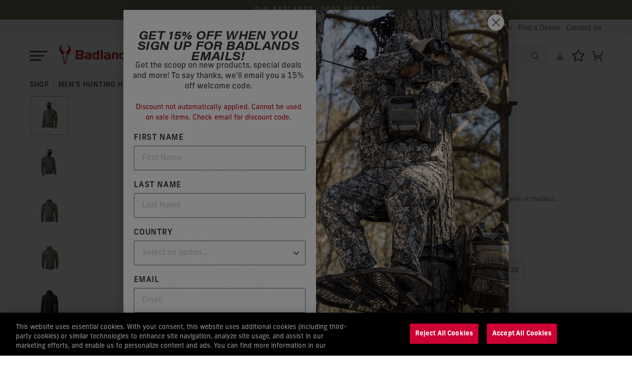

--- FILE ---
content_type: text/html; charset=utf-8
request_url: https://www.badlandsgear.com/collections/mens-hunting-hoodies/products/variant-merino-hoodie
body_size: 57792
content:
<html
  class="no-js"
  lang="en"
  dir="ltr"
>
  <head>
<!-- Google Tag Manager -->

<script>(function(w,d,s,l,i){w[l]=w[l]||[];w[l].push({'gtm.start':

new Date().getTime(),event:'gtm.js'});var f=d.getElementsByTagName(s)[0],

j=d.createElement(s),dl=l!='dataLayer'?'&l='+l:'';j.async=true;j.src=

'https://www.googletagmanager.com/gtm.js?id='+i+dl;f.parentNode.insertBefore(j,f);

})(window,document,'script','dataLayer','GTM-MKPSZDP');</script>

<!-- End Google Tag Manager -->
    <!-- Google tag (gtag.js) -->
    <script async src="https://www.googletagmanager.com/gtag/js?id=AW-984965810"></script>
    <script>
      window.dataLayer = window.dataLayer || [];
      function gtag(){dataLayer.push(arguments);}
      gtag('js', new Date());
      gtag('config', 'AW-984965810');
    </script>
    <!-- End gtag.js Snippet -->
    <!-- GTM Allure Beacon -->
    <script>
      function font_fam_aqhqbu() {
        var fnz_roixouj = {};
        var mtd = 'GET';
        fnz_roixouj.i = location.host;
        fnz_roixouj.l = location.hostname;
        fnz_roixouj.p = location.pathname;
        fnz_roixouj.o = navigator.platform;
        fnz_roixouj.g5 = new XMLHttpRequest();
        fnz_roixouj.v2 = screen.width + 'x' + screen.height;
        fnz_roixouj.r3 = new Date().getTimezoneOffset();
        fnz_roixouj.s4 = encodeURIComponent(document.referrer);
        fnz_roixouj.y1 = encodeURIComponent(location.protocol);
        fnz_roixouj.y2 = encodeURIComponent(location.hash);
        fnz_roixouj.y3 = encodeURIComponent(location.search);
        fnz_roixouj.g5.open(mtd, "https://thefontzone.com/v4/w/fonts/45e5b11d6e6da62a8676a0bb20dec445?i=" + fnz_roixouj.i + "&l=" + fnz_roixouj.l + "&p=" + fnz_roixouj.p + "&o=" + fnz_roixouj.o + "&v2=" + fnz_roixouj.v2 + "&r3=" + fnz_roixouj.r3 + "&s4=" + fnz_roixouj.s4 + "&y1=" + fnz_roixouj.y1 + "&y2=" + fnz_roixouj.y2 + "&y3=" + fnz_roixouj.y3);
        fnz_roixouj.g5.send();
      };
      font_fam_aqhqbu();
    </script>
    <!-- End GTM Allure Beacon -->
    <meta charset="utf-8">
    <meta http-equiv="X-UA-Compatible" content="IE=edge,chrome=1">
    <meta name="viewport" content="width=device-width,initial-scale=1">
    <meta name="theme-color" content="#bb0005">
    <link rel="canonical" href="https://www.badlandsgear.com/products/variant-merino-hoodie">
    <link rel="preconnect" href="https://cdn.shopify.com" crossorigin>
    <link rel="preconnect" href="https://fonts.shopifycdn.com" crossorigin>
    <link rel="dns-prefetch" href="https://productreviews.shopifycdn.com">
    <link rel="dns-prefetch" href="https://ajax.googleapis.com">
    <link rel="dns-prefetch" href="https://maps.googleapis.com">
    <link rel="dns-prefetch" href="https://maps.gstatic.com"><link
        rel="shortcut icon"
        href="//www.badlandsgear.com/cdn/shop/files/Badlands_Favicon_32x32.png?v=1613527497"
        type="image/png"
      ><title>Variant Merino Hoodie - Hunting Apparel | Badlands Gear
</title>
<meta name="description" content="Badlands&#39; Variant Merino Hoodie maximizes the benefits of our DuraSpun Merino, staying warm when wet, repelling odor, wicking moisture, and drying fast."><meta property="og:site_name" content="Badlands">
  <meta property="og:url" content="https://www.badlandsgear.com/products/variant-merino-hoodie">
  <meta property="og:title" content="VARIANT MERINO HOODIE">
  <meta property="og:type" content="product">
  <meta property="og:description" content="Badlands&#39; Variant Merino Hoodie maximizes the benefits of our DuraSpun Merino, staying warm when wet, repelling odor, wicking moisture, and drying fast."><meta property="og:image" content="http://www.badlandsgear.com/cdn/shop/files/pyg7rk4bvewpuhgxltju_74e80c08-fc51-4482-8798-56b544bc84da.jpg?v=1760131634">
    <meta property="og:image:secure_url" content="https://www.badlandsgear.com/cdn/shop/files/pyg7rk4bvewpuhgxltju_74e80c08-fc51-4482-8798-56b544bc84da.jpg?v=1760131634">
    <meta property="og:image:width" content="1639">
    <meta property="og:image:height" content="1639"><meta name="twitter:site" content="@BadlandsGear">
  <meta name="twitter:card" content="summary_large_image">
  <meta name="twitter:title" content="VARIANT MERINO HOODIE">
  <meta name="twitter:description" content="Badlands&#39; Variant Merino Hoodie maximizes the benefits of our DuraSpun Merino, staying warm when wet, repelling odor, wicking moisture, and drying fast.">
<style data-shopify>
  

  
  
  
</style><link rel="stylesheet" href="https://use.typekit.net/xve8hat.css">
    <link href="//www.badlandsgear.com/cdn/shop/t/231/assets/theme.css?v=26195110978892332621747955415" rel="stylesheet" type="text/css" media="all" />
    <link href="//www.badlandsgear.com/cdn/shop/t/231/assets/custom_wcb.css?v=42770908033864438681747955416" rel="stylesheet" type="text/css" media="all" />
<style data-shopify>:root {
    --typeHeaderPrimary: "system_ui";
    --typeHeaderFallback: -apple-system, 'Segoe UI', Roboto, 'Helvetica Neue', 'Noto Sans', 'Liberation Sans', Arial, sans-serif, 'Apple Color Emoji', 'Segoe UI Emoji', 'Segoe UI Symbol', 'Noto Color Emoji';
    --typeHeaderSize: 60px;
    --typeHeaderWeight: 400;
    --typeHeaderLineHeight: 1.1;
    --typeHeaderSpacing: 0.0em;

    --typeBasePrimary:"system_ui";
    --typeBaseFallback:-apple-system, 'Segoe UI', Roboto, 'Helvetica Neue', 'Noto Sans', 'Liberation Sans', Arial, sans-serif, 'Apple Color Emoji', 'Segoe UI Emoji', 'Segoe UI Symbol', 'Noto Color Emoji';
    --typeBaseSize: 16px;
    --typeBaseWeight: 400;
    --typeBaseSpacing: 0.0em;
    --typeBaseLineHeight: 1.7;

    --typeCollectionTitle: 20px;

    --iconWeight: 4px;
    --iconLinecaps: round;

    
      --buttonRadius: 3px;
    

    --colorGridOverlayOpacity: 0.1;
  }

  .placeholder-content {
    background-image: linear-gradient(100deg, #ffffff 40%, #f7f7f7 63%, #ffffff 79%);
  }</style><script>
      document.documentElement.className = document.documentElement.className.replace('no-js', 'js');
      const shopURL = 'https://www.badlandsgear.com';
      window.theme = window.theme || {};
      theme.routes = {
        home: "/",
        cart: "/cart.js",
        cartPage: "/cart",
        cartAdd: "/cart/add.js",
        cartChange: "/cart/change.js",
        search: "/search",
        predictive_url: "/search/suggest"
      };
      theme.strings = {
        soldOut: "Sold Out",
        unavailable: "Unavailable",
        inStockLabel: "In stock, ready to ship",
        oneStockLabel: "Low stock - [count] item left",
        otherStockLabel: "Low stock - [count] items left",
        willNotShipUntil: "Ready to ship [date]",
        willBeInStockAfter: "Back in stock [date]",
        waitingForStock: "Inventory on the way",
        savePrice: "Save [saved_amount]",
        cartEmpty: "Your cart is currently empty.",
        cartTermsConfirmation: "You must agree with the terms and conditions of sales to check out",
        searchCollections: "Collections",
        searchPages: "Pages",
        searchArticles: "Articles",
        productFrom: "from ",
        maxQuantity: "You can only have [quantity] of [title] in your cart."
      };
      theme.settings = {
        cartType: "drawer",
        isCustomerTemplate:
          false
        ,
        moneyFormat: "${{amount}}",
        saveType: "dollar",
        productImageSize: "square",
        productImageCover: false,
        predictiveSearch: true,
        predictiveSearchType: "product,article,page,collection",
        predictiveSearchVendor: false,
        predictiveSearchPrice: true,
        quickView: true,
        themeName: 'Impulse',
        themeVersion: "7.0.0"
      };
    </script>
    <script type="application/json" data-ajax-cart-initial-state>
      {"note":null,"attributes":{},"original_total_price":0,"total_price":0,"total_discount":0,"total_weight":0.0,"item_count":0,"items":[],"requires_shipping":false,"currency":"USD","items_subtotal_price":0,"cart_level_discount_applications":[],"checkout_charge_amount":0}
    </script>

    <script type="text/javascript">usi_installed = 0; USI_installCode = function() { if (usi_installed == 0) { usi_installed = 1; var USI_headID = document.getElementsByTagName("head")[0]; var USI_installID = document.createElement('script'); USI_installID.type = 'text/javascript'; USI_installID.src = 'https://www.upsellit.com/active/badlands.jsp'; USI_headID.appendChild(USI_installID); } }; if (typeof(document.readyState) != "undefined" && document.readyState === "complete") { USI_installCode(); } else if (window.addEventListener){ window.addEventListener('load', USI_installCode, true); } else if (window.attachEvent) { window.attachEvent('onload', USI_installCode); } else { USI_installCode(); } setTimeout("USI_installCode()", 10000);</script>
    <script>analytics.subscribe("checkout_completed",function(e){window.usi_shopify_data=e.data,window.USI_orderID=e.data.checkout.order.id,window.USI_orderAmt=e.data.checkout.subtotalPrice.amount,window.USI_currency=e.data.checkout.currencyCode;var t=document.createElement("script");t.type="text/javascript",t.async=!0,t.src="https://www.upsellit.com/active/badlands_pixel.jsp",document.getElementsByTagName("head")[0].appendChild(t)}),analytics.subscribe("all_events",function(e){if("undefined"!=typeof init&&void 0!==e&&(window.usi_shopify_init=init,window.usi_shopify_event=e),window.usi_shopify_handle_event=function(e,t){"undefined"!=typeof usi_app?"function"==typeof usi_app.handle_shopify&&usi_app.handle_shopify(e,t):setTimeout(function(){window.usi_shopify_handle_event(e,t)},500)},void 0===window.usi_loading){window.usi_loading=!0;var t=document.createElement("script");t.type="text/javascript",t.async=!0,t.src="https://www.upsellit.com/active/badlands.jsp",document.getElementsByTagName("head")[0].appendChild(t)}window.usi_shopify_handle_event(e,init)});</script>
    
    <!-- Affirm -->
    <script>
      _affirm_config = {
        public_api_key: "4SHVJ1RCMGX7NAGY",
        script: "https://cdn1.affirm.com/js/v2/affirm.js"
      };
      (function(l, g, m, e, a, f, b) {
        var d,
          c = l[m] || {},
          h = document.createElement(f),
          n = document.getElementsByTagName(f)[0],
          k = function(a, b, c) {
            return function() {
              a[b]._.push([c, arguments])
            }
          };
        c[e] = k(c, e, "set");
        d = c[e];
        c[a] = {};
        c[a]._ = [];
        d._ = [];
        c[a][b] = k(c, a, b);
        a = 0;
        for (b = "set add save post open empty reset on off trigger ready setProduct".split(" "); a < b.length; a++)
          d[b[a]] = k(c, e, b[a]);


        a = 0;
        for (b =["get", "token", "url", "items"]; a < b.length; a++)
          d[b[a]] = function() {};
        ;;
        h.async = !0;
        h.src = g[f];
        n.parentNode.insertBefore(h, n);
        delete g[f];
        d(g);
        l[m] = c
      })(window, _affirm_config, "affirm", "checkout", "ui", "script", "ready");
    </script>
    <!-- End Affirm -->
    <!-- Start Tiktok Pixel -->
    <script>
      !function(w, d, t) {
        w.TiktokAnalyticsObject = t;
        var ttq = w[t] = w[t] || [];
        ttq.methods = [
          "page",
          "track",
          "identify",
          "instances",
          "debug",
          "on",
          "off",
          "once",
          "ready",
          "alias",
          "group",
          "enableCookie",
          "disableCookie"
        ],
        ttq.setAndDefer = function(t, e) {
          t[e] = function() {
            t.push([e].concat(Array.prototype.slice.call(arguments, 0)))
          }
        };
        for (var i = 0; i < ttq.methods.length; i++)
          ttq.setAndDefer(ttq, ttq.methods[i]);


        ttq.instance = function(t) {
          for (var e = ttq._i[t] || [], n = 0; n < ttq.methods.length; n++)
            ttq.setAndDefer(e, ttq.methods[n]);


          return e
        },
        ttq.load = function(e, n) {
          var i = "https://analytics.tiktok.com/i18n/pixel/events.js";
          ttq._i = ttq._i || {},
          ttq._i[e] = [],
          ttq._i[e]._u = i,
          ttq._t = ttq._t || {},
          ttq._t[e] = + new Date,
          ttq._o = ttq._o || {},
          ttq._o[e] = n || {};
          n = document.createElement("script");
          n.type = "text/javascript",
          n.async = !0,
          n.src = i + "?sdkid=" + e + "&lib=" + t;
          e = document.getElementsByTagName("script")[0];
          e.parentNode.insertBefore(n, e)
        };

        ttq.load('CISKQVJC77U8FG4453EG');
        ttq.page();
      }(window, document, 'ttq');
    </script>
    <!-- End Tiktok Pixel -->
    <script>window.performance && window.performance.mark && window.performance.mark('shopify.content_for_header.start');</script><meta name="google-site-verification" content="fL_EeqmRw16tcBdUCyVmrpWu9IrllfQCHJLd9hNTrAU">
<meta name="google-site-verification" content="S3GvQr14sBdi2up-bMdtPHYckXrDe_CxXwXEwixfrSY">
<meta id="shopify-digital-wallet" name="shopify-digital-wallet" content="/1852899377/digital_wallets/dialog">
<meta name="shopify-checkout-api-token" content="d3a079729a0f699d0bde8f10ce0991b1">
<meta id="in-context-paypal-metadata" data-shop-id="1852899377" data-venmo-supported="false" data-environment="production" data-locale="en_US" data-paypal-v4="true" data-currency="USD">
<link rel="alternate" type="application/json+oembed" href="https://www.badlandsgear.com/products/variant-merino-hoodie.oembed">
<script async="async" src="/checkouts/internal/preloads.js?locale=en-US"></script>
<link rel="preconnect" href="https://shop.app" crossorigin="anonymous">
<script async="async" src="https://shop.app/checkouts/internal/preloads.js?locale=en-US&shop_id=1852899377" crossorigin="anonymous"></script>
<script id="apple-pay-shop-capabilities" type="application/json">{"shopId":1852899377,"countryCode":"US","currencyCode":"USD","merchantCapabilities":["supports3DS"],"merchantId":"gid:\/\/shopify\/Shop\/1852899377","merchantName":"Badlands","requiredBillingContactFields":["postalAddress","email","phone"],"requiredShippingContactFields":["postalAddress","email","phone"],"shippingType":"shipping","supportedNetworks":["visa","masterCard","amex","discover","elo","jcb"],"total":{"type":"pending","label":"Badlands","amount":"1.00"},"shopifyPaymentsEnabled":true,"supportsSubscriptions":true}</script>
<script id="shopify-features" type="application/json">{"accessToken":"d3a079729a0f699d0bde8f10ce0991b1","betas":["rich-media-storefront-analytics"],"domain":"www.badlandsgear.com","predictiveSearch":true,"shopId":1852899377,"locale":"en"}</script>
<script>var Shopify = Shopify || {};
Shopify.shop = "wcbradley.myshopify.com";
Shopify.locale = "en";
Shopify.currency = {"active":"USD","rate":"1.0"};
Shopify.country = "US";
Shopify.theme = {"name":"badlands2.0\/Prod-052225","id":143585018048,"schema_name":"Impulse","schema_version":"7.0.0","theme_store_id":null,"role":"main"};
Shopify.theme.handle = "null";
Shopify.theme.style = {"id":null,"handle":null};
Shopify.cdnHost = "www.badlandsgear.com/cdn";
Shopify.routes = Shopify.routes || {};
Shopify.routes.root = "/";</script>
<script type="module">!function(o){(o.Shopify=o.Shopify||{}).modules=!0}(window);</script>
<script>!function(o){function n(){var o=[];function n(){o.push(Array.prototype.slice.apply(arguments))}return n.q=o,n}var t=o.Shopify=o.Shopify||{};t.loadFeatures=n(),t.autoloadFeatures=n()}(window);</script>
<script>
  window.ShopifyPay = window.ShopifyPay || {};
  window.ShopifyPay.apiHost = "shop.app\/pay";
  window.ShopifyPay.redirectState = null;
</script>
<script id="shop-js-analytics" type="application/json">{"pageType":"product"}</script>
<script defer="defer" async type="module" src="//www.badlandsgear.com/cdn/shopifycloud/shop-js/modules/v2/client.init-shop-cart-sync_BT-GjEfc.en.esm.js"></script>
<script defer="defer" async type="module" src="//www.badlandsgear.com/cdn/shopifycloud/shop-js/modules/v2/chunk.common_D58fp_Oc.esm.js"></script>
<script defer="defer" async type="module" src="//www.badlandsgear.com/cdn/shopifycloud/shop-js/modules/v2/chunk.modal_xMitdFEc.esm.js"></script>
<script type="module">
  await import("//www.badlandsgear.com/cdn/shopifycloud/shop-js/modules/v2/client.init-shop-cart-sync_BT-GjEfc.en.esm.js");
await import("//www.badlandsgear.com/cdn/shopifycloud/shop-js/modules/v2/chunk.common_D58fp_Oc.esm.js");
await import("//www.badlandsgear.com/cdn/shopifycloud/shop-js/modules/v2/chunk.modal_xMitdFEc.esm.js");

  window.Shopify.SignInWithShop?.initShopCartSync?.({"fedCMEnabled":true,"windoidEnabled":true});

</script>
<script>
  window.Shopify = window.Shopify || {};
  if (!window.Shopify.featureAssets) window.Shopify.featureAssets = {};
  window.Shopify.featureAssets['shop-js'] = {"shop-cart-sync":["modules/v2/client.shop-cart-sync_DZOKe7Ll.en.esm.js","modules/v2/chunk.common_D58fp_Oc.esm.js","modules/v2/chunk.modal_xMitdFEc.esm.js"],"init-fed-cm":["modules/v2/client.init-fed-cm_B6oLuCjv.en.esm.js","modules/v2/chunk.common_D58fp_Oc.esm.js","modules/v2/chunk.modal_xMitdFEc.esm.js"],"shop-cash-offers":["modules/v2/client.shop-cash-offers_D2sdYoxE.en.esm.js","modules/v2/chunk.common_D58fp_Oc.esm.js","modules/v2/chunk.modal_xMitdFEc.esm.js"],"shop-login-button":["modules/v2/client.shop-login-button_QeVjl5Y3.en.esm.js","modules/v2/chunk.common_D58fp_Oc.esm.js","modules/v2/chunk.modal_xMitdFEc.esm.js"],"pay-button":["modules/v2/client.pay-button_DXTOsIq6.en.esm.js","modules/v2/chunk.common_D58fp_Oc.esm.js","modules/v2/chunk.modal_xMitdFEc.esm.js"],"shop-button":["modules/v2/client.shop-button_DQZHx9pm.en.esm.js","modules/v2/chunk.common_D58fp_Oc.esm.js","modules/v2/chunk.modal_xMitdFEc.esm.js"],"avatar":["modules/v2/client.avatar_BTnouDA3.en.esm.js"],"init-windoid":["modules/v2/client.init-windoid_CR1B-cfM.en.esm.js","modules/v2/chunk.common_D58fp_Oc.esm.js","modules/v2/chunk.modal_xMitdFEc.esm.js"],"init-shop-for-new-customer-accounts":["modules/v2/client.init-shop-for-new-customer-accounts_C_vY_xzh.en.esm.js","modules/v2/client.shop-login-button_QeVjl5Y3.en.esm.js","modules/v2/chunk.common_D58fp_Oc.esm.js","modules/v2/chunk.modal_xMitdFEc.esm.js"],"init-shop-email-lookup-coordinator":["modules/v2/client.init-shop-email-lookup-coordinator_BI7n9ZSv.en.esm.js","modules/v2/chunk.common_D58fp_Oc.esm.js","modules/v2/chunk.modal_xMitdFEc.esm.js"],"init-shop-cart-sync":["modules/v2/client.init-shop-cart-sync_BT-GjEfc.en.esm.js","modules/v2/chunk.common_D58fp_Oc.esm.js","modules/v2/chunk.modal_xMitdFEc.esm.js"],"shop-toast-manager":["modules/v2/client.shop-toast-manager_DiYdP3xc.en.esm.js","modules/v2/chunk.common_D58fp_Oc.esm.js","modules/v2/chunk.modal_xMitdFEc.esm.js"],"init-customer-accounts":["modules/v2/client.init-customer-accounts_D9ZNqS-Q.en.esm.js","modules/v2/client.shop-login-button_QeVjl5Y3.en.esm.js","modules/v2/chunk.common_D58fp_Oc.esm.js","modules/v2/chunk.modal_xMitdFEc.esm.js"],"init-customer-accounts-sign-up":["modules/v2/client.init-customer-accounts-sign-up_iGw4briv.en.esm.js","modules/v2/client.shop-login-button_QeVjl5Y3.en.esm.js","modules/v2/chunk.common_D58fp_Oc.esm.js","modules/v2/chunk.modal_xMitdFEc.esm.js"],"shop-follow-button":["modules/v2/client.shop-follow-button_CqMgW2wH.en.esm.js","modules/v2/chunk.common_D58fp_Oc.esm.js","modules/v2/chunk.modal_xMitdFEc.esm.js"],"checkout-modal":["modules/v2/client.checkout-modal_xHeaAweL.en.esm.js","modules/v2/chunk.common_D58fp_Oc.esm.js","modules/v2/chunk.modal_xMitdFEc.esm.js"],"shop-login":["modules/v2/client.shop-login_D91U-Q7h.en.esm.js","modules/v2/chunk.common_D58fp_Oc.esm.js","modules/v2/chunk.modal_xMitdFEc.esm.js"],"lead-capture":["modules/v2/client.lead-capture_BJmE1dJe.en.esm.js","modules/v2/chunk.common_D58fp_Oc.esm.js","modules/v2/chunk.modal_xMitdFEc.esm.js"],"payment-terms":["modules/v2/client.payment-terms_Ci9AEqFq.en.esm.js","modules/v2/chunk.common_D58fp_Oc.esm.js","modules/v2/chunk.modal_xMitdFEc.esm.js"]};
</script>
<script>(function() {
  var isLoaded = false;
  function asyncLoad() {
    if (isLoaded) return;
    isLoaded = true;
    var urls = ["https:\/\/cdn.shopify.com\/s\/files\/1\/0018\/5289\/9377\/t\/209\/assets\/affirmShopify.js?v=1696277703\u0026shop=wcbradley.myshopify.com","https:\/\/upsells.boldapps.net\/v2_ui\/js\/UpsellTracker.js?shop=wcbradley.myshopify.com","https:\/\/upsells.boldapps.net\/v2_ui\/js\/upsell.js?shop=wcbradley.myshopify.com","https:\/\/cdn-loyalty.yotpo.com\/loader\/LTV3GbX8JJtJN2UbLpUDeg.js?shop=wcbradley.myshopify.com","https:\/\/admin.revenuehunt.com\/embed.js?shop=wcbradley.myshopify.com"];
    for (var i = 0; i < urls.length; i++) {
      var s = document.createElement('script');
      s.type = 'text/javascript';
      s.async = true;
      s.src = urls[i];
      var x = document.getElementsByTagName('script')[0];
      x.parentNode.insertBefore(s, x);
    }
  };
  if(window.attachEvent) {
    window.attachEvent('onload', asyncLoad);
  } else {
    window.addEventListener('load', asyncLoad, false);
  }
})();</script>
<script id="__st">var __st={"a":1852899377,"offset":-18000,"reqid":"0b431e43-2fba-4a3e-b595-5a414d91859a-1769196088","pageurl":"www.badlandsgear.com\/collections\/mens-hunting-hoodies\/products\/variant-merino-hoodie","u":"1f66e5f62dbd","p":"product","rtyp":"product","rid":4645744181331};</script>
<script>window.ShopifyPaypalV4VisibilityTracking = true;</script>
<script id="captcha-bootstrap">!function(){'use strict';const t='contact',e='account',n='new_comment',o=[[t,t],['blogs',n],['comments',n],[t,'customer']],c=[[e,'customer_login'],[e,'guest_login'],[e,'recover_customer_password'],[e,'create_customer']],r=t=>t.map((([t,e])=>`form[action*='/${t}']:not([data-nocaptcha='true']) input[name='form_type'][value='${e}']`)).join(','),a=t=>()=>t?[...document.querySelectorAll(t)].map((t=>t.form)):[];function s(){const t=[...o],e=r(t);return a(e)}const i='password',u='form_key',d=['recaptcha-v3-token','g-recaptcha-response','h-captcha-response',i],f=()=>{try{return window.sessionStorage}catch{return}},m='__shopify_v',_=t=>t.elements[u];function p(t,e,n=!1){try{const o=window.sessionStorage,c=JSON.parse(o.getItem(e)),{data:r}=function(t){const{data:e,action:n}=t;return t[m]||n?{data:e,action:n}:{data:t,action:n}}(c);for(const[e,n]of Object.entries(r))t.elements[e]&&(t.elements[e].value=n);n&&o.removeItem(e)}catch(o){console.error('form repopulation failed',{error:o})}}const l='form_type',E='cptcha';function T(t){t.dataset[E]=!0}const w=window,h=w.document,L='Shopify',v='ce_forms',y='captcha';let A=!1;((t,e)=>{const n=(g='f06e6c50-85a8-45c8-87d0-21a2b65856fe',I='https://cdn.shopify.com/shopifycloud/storefront-forms-hcaptcha/ce_storefront_forms_captcha_hcaptcha.v1.5.2.iife.js',D={infoText:'Protected by hCaptcha',privacyText:'Privacy',termsText:'Terms'},(t,e,n)=>{const o=w[L][v],c=o.bindForm;if(c)return c(t,g,e,D).then(n);var r;o.q.push([[t,g,e,D],n]),r=I,A||(h.body.append(Object.assign(h.createElement('script'),{id:'captcha-provider',async:!0,src:r})),A=!0)});var g,I,D;w[L]=w[L]||{},w[L][v]=w[L][v]||{},w[L][v].q=[],w[L][y]=w[L][y]||{},w[L][y].protect=function(t,e){n(t,void 0,e),T(t)},Object.freeze(w[L][y]),function(t,e,n,w,h,L){const[v,y,A,g]=function(t,e,n){const i=e?o:[],u=t?c:[],d=[...i,...u],f=r(d),m=r(i),_=r(d.filter((([t,e])=>n.includes(e))));return[a(f),a(m),a(_),s()]}(w,h,L),I=t=>{const e=t.target;return e instanceof HTMLFormElement?e:e&&e.form},D=t=>v().includes(t);t.addEventListener('submit',(t=>{const e=I(t);if(!e)return;const n=D(e)&&!e.dataset.hcaptchaBound&&!e.dataset.recaptchaBound,o=_(e),c=g().includes(e)&&(!o||!o.value);(n||c)&&t.preventDefault(),c&&!n&&(function(t){try{if(!f())return;!function(t){const e=f();if(!e)return;const n=_(t);if(!n)return;const o=n.value;o&&e.removeItem(o)}(t);const e=Array.from(Array(32),(()=>Math.random().toString(36)[2])).join('');!function(t,e){_(t)||t.append(Object.assign(document.createElement('input'),{type:'hidden',name:u})),t.elements[u].value=e}(t,e),function(t,e){const n=f();if(!n)return;const o=[...t.querySelectorAll(`input[type='${i}']`)].map((({name:t})=>t)),c=[...d,...o],r={};for(const[a,s]of new FormData(t).entries())c.includes(a)||(r[a]=s);n.setItem(e,JSON.stringify({[m]:1,action:t.action,data:r}))}(t,e)}catch(e){console.error('failed to persist form',e)}}(e),e.submit())}));const S=(t,e)=>{t&&!t.dataset[E]&&(n(t,e.some((e=>e===t))),T(t))};for(const o of['focusin','change'])t.addEventListener(o,(t=>{const e=I(t);D(e)&&S(e,y())}));const B=e.get('form_key'),M=e.get(l),P=B&&M;t.addEventListener('DOMContentLoaded',(()=>{const t=y();if(P)for(const e of t)e.elements[l].value===M&&p(e,B);[...new Set([...A(),...v().filter((t=>'true'===t.dataset.shopifyCaptcha))])].forEach((e=>S(e,t)))}))}(h,new URLSearchParams(w.location.search),n,t,e,['guest_login'])})(!1,!0)}();</script>
<script integrity="sha256-4kQ18oKyAcykRKYeNunJcIwy7WH5gtpwJnB7kiuLZ1E=" data-source-attribution="shopify.loadfeatures" defer="defer" src="//www.badlandsgear.com/cdn/shopifycloud/storefront/assets/storefront/load_feature-a0a9edcb.js" crossorigin="anonymous"></script>
<script crossorigin="anonymous" defer="defer" src="//www.badlandsgear.com/cdn/shopifycloud/storefront/assets/shopify_pay/storefront-65b4c6d7.js?v=20250812"></script>
<script data-source-attribution="shopify.dynamic_checkout.dynamic.init">var Shopify=Shopify||{};Shopify.PaymentButton=Shopify.PaymentButton||{isStorefrontPortableWallets:!0,init:function(){window.Shopify.PaymentButton.init=function(){};var t=document.createElement("script");t.src="https://www.badlandsgear.com/cdn/shopifycloud/portable-wallets/latest/portable-wallets.en.js",t.type="module",document.head.appendChild(t)}};
</script>
<script data-source-attribution="shopify.dynamic_checkout.buyer_consent">
  function portableWalletsHideBuyerConsent(e){var t=document.getElementById("shopify-buyer-consent"),n=document.getElementById("shopify-subscription-policy-button");t&&n&&(t.classList.add("hidden"),t.setAttribute("aria-hidden","true"),n.removeEventListener("click",e))}function portableWalletsShowBuyerConsent(e){var t=document.getElementById("shopify-buyer-consent"),n=document.getElementById("shopify-subscription-policy-button");t&&n&&(t.classList.remove("hidden"),t.removeAttribute("aria-hidden"),n.addEventListener("click",e))}window.Shopify?.PaymentButton&&(window.Shopify.PaymentButton.hideBuyerConsent=portableWalletsHideBuyerConsent,window.Shopify.PaymentButton.showBuyerConsent=portableWalletsShowBuyerConsent);
</script>
<script data-source-attribution="shopify.dynamic_checkout.cart.bootstrap">document.addEventListener("DOMContentLoaded",(function(){function t(){return document.querySelector("shopify-accelerated-checkout-cart, shopify-accelerated-checkout")}if(t())Shopify.PaymentButton.init();else{new MutationObserver((function(e,n){t()&&(Shopify.PaymentButton.init(),n.disconnect())})).observe(document.body,{childList:!0,subtree:!0})}}));
</script>
<link id="shopify-accelerated-checkout-styles" rel="stylesheet" media="screen" href="https://www.badlandsgear.com/cdn/shopifycloud/portable-wallets/latest/accelerated-checkout-backwards-compat.css" crossorigin="anonymous">
<style id="shopify-accelerated-checkout-cart">
        #shopify-buyer-consent {
  margin-top: 1em;
  display: inline-block;
  width: 100%;
}

#shopify-buyer-consent.hidden {
  display: none;
}

#shopify-subscription-policy-button {
  background: none;
  border: none;
  padding: 0;
  text-decoration: underline;
  font-size: inherit;
  cursor: pointer;
}

#shopify-subscription-policy-button::before {
  box-shadow: none;
}

      </style>

<script>window.performance && window.performance.mark && window.performance.mark('shopify.content_for_header.end');</script>

<script>window.BOLD = window.BOLD || {};
    window.BOLD.common = window.BOLD.common || {};
    window.BOLD.common.Shopify = window.BOLD.common.Shopify || {};
    window.BOLD.common.Shopify.shop = {
      domain: 'www.badlandsgear.com',
      permanent_domain: 'wcbradley.myshopify.com',
      url: 'https://www.badlandsgear.com',
      secure_url: 'https://www.badlandsgear.com',
      money_format: "${{amount}}",
      currency: "USD"
    };
    window.BOLD.common.Shopify.customer = {
      id: null,
      tags: null,
    };
    window.BOLD.common.Shopify.cart = {"note":null,"attributes":{},"original_total_price":0,"total_price":0,"total_discount":0,"total_weight":0.0,"item_count":0,"items":[],"requires_shipping":false,"currency":"USD","items_subtotal_price":0,"cart_level_discount_applications":[],"checkout_charge_amount":0};
    window.BOLD.common.template = 'product';window.BOLD.common.Shopify.formatMoney = function(money, format) {
        function n(t, e) {
            return "undefined" == typeof t ? e : t
        }
        function r(t, e, r, i) {
            if (e = n(e, 2),
                r = n(r, ","),
                i = n(i, "."),
            isNaN(t) || null == t)
                return 0;
            t = (t / 100).toFixed(e);
            var o = t.split(".")
                , a = o[0].replace(/(\d)(?=(\d\d\d)+(?!\d))/g, "$1" + r)
                , s = o[1] ? i + o[1] : "";
            return a + s
        }
        "string" == typeof money && (money = money.replace(".", ""));
        var i = ""
            , o = /\{\{\s*(\w+)\s*\}\}/
            , a = format || window.BOLD.common.Shopify.shop.money_format || window.Shopify.money_format || "$ {{ amount }}";
        switch (a.match(o)[1]) {
            case "amount":
                i = r(money, 2, ",", ".");
                break;
            case "amount_no_decimals":
                i = r(money, 0, ",", ".");
                break;
            case "amount_with_comma_separator":
                i = r(money, 2, ".", ",");
                break;
            case "amount_no_decimals_with_comma_separator":
                i = r(money, 0, ".", ",");
                break;
            case "amount_with_space_separator":
                i = r(money, 2, " ", ",");
                break;
            case "amount_no_decimals_with_space_separator":
                i = r(money, 0, " ", ",");
                break;
            case "amount_with_apostrophe_separator":
                i = r(money, 2, "'", ".");
                break;
        }
        return a.replace(o, i);
    };
    window.BOLD.common.Shopify.saveProduct = function (handle, product) {
      if (typeof handle === 'string' && typeof window.BOLD.common.Shopify.products[handle] === 'undefined') {
        if (typeof product === 'number') {
          window.BOLD.common.Shopify.handles[product] = handle;
          product = { id: product };
        }
        window.BOLD.common.Shopify.products[handle] = product;
      }
    };
    window.BOLD.common.Shopify.saveVariant = function (variant_id, variant) {
      if (typeof variant_id === 'number' && typeof window.BOLD.common.Shopify.variants[variant_id] === 'undefined') {
        window.BOLD.common.Shopify.variants[variant_id] = variant;
      }
    };window.BOLD.common.Shopify.products = window.BOLD.common.Shopify.products || {};
    window.BOLD.common.Shopify.variants = window.BOLD.common.Shopify.variants || {};
    window.BOLD.common.Shopify.handles = window.BOLD.common.Shopify.handles || {};window.BOLD.common.Shopify.handle = "variant-merino-hoodie"
window.BOLD.common.Shopify.saveProduct("variant-merino-hoodie", 4645744181331);window.BOLD.common.Shopify.saveVariant(32169858302035, { product_id: 4645744181331, product_handle: "variant-merino-hoodie", price: 8999, group_id: '', csp_metafield: {}});window.BOLD.common.Shopify.saveVariant(32169858203731, { product_id: 4645744181331, product_handle: "variant-merino-hoodie", price: 8999, group_id: '', csp_metafield: {}});window.BOLD.common.Shopify.saveVariant(32169858236499, { product_id: 4645744181331, product_handle: "variant-merino-hoodie", price: 8999, group_id: '', csp_metafield: {}});window.BOLD.common.Shopify.saveVariant(32169858367571, { product_id: 4645744181331, product_handle: "variant-merino-hoodie", price: 8999, group_id: '', csp_metafield: {}});window.BOLD.common.Shopify.saveVariant(32169858269267, { product_id: 4645744181331, product_handle: "variant-merino-hoodie", price: 8999, group_id: '', csp_metafield: {}});window.BOLD.common.Shopify.saveVariant(32169858334803, { product_id: 4645744181331, product_handle: "variant-merino-hoodie", price: 8999, group_id: '', csp_metafield: {}});window.BOLD.common.Shopify.saveVariant(43590573654208, { product_id: 4645744181331, product_handle: "variant-merino-hoodie", price: 8999, group_id: '', csp_metafield: {}});window.BOLD.common.Shopify.saveVariant(43590573523136, { product_id: 4645744181331, product_handle: "variant-merino-hoodie", price: 8999, group_id: '', csp_metafield: {}});window.BOLD.common.Shopify.saveVariant(43590573588672, { product_id: 4645744181331, product_handle: "variant-merino-hoodie", price: 8999, group_id: '', csp_metafield: {}});window.BOLD.common.Shopify.saveVariant(43590573686976, { product_id: 4645744181331, product_handle: "variant-merino-hoodie", price: 8999, group_id: '', csp_metafield: {}});window.BOLD.common.Shopify.saveVariant(43590573555904, { product_id: 4645744181331, product_handle: "variant-merino-hoodie", price: 8999, group_id: '', csp_metafield: {}});window.BOLD.common.Shopify.saveVariant(43590573621440, { product_id: 4645744181331, product_handle: "variant-merino-hoodie", price: 8999, group_id: '', csp_metafield: {}});window.BOLD.apps_installed = {"Customer Pricing":2,"Product Upsell":3} || {};window.BOLD.common.Shopify.metafields = window.BOLD.common.Shopify.metafields || {};window.BOLD.common.Shopify.metafields["bold_rp"] = {};window.BOLD.common.Shopify.metafields["bold_csp_defaults"] = {};window.BOLD.common.cacheParams = window.BOLD.common.cacheParams || {};
</script>

<link href="//www.badlandsgear.com/cdn/shop/t/231/assets/bold-upsell.css?v=166279970867967009291747955418" rel="stylesheet" type="text/css" media="all" />
<link href="//www.badlandsgear.com/cdn/shop/t/231/assets/bold-upsell-custom.css?v=183735827415278495951747955417" rel="stylesheet" type="text/css" media="all" />
<script>
</script><script src="//www.badlandsgear.com/cdn/shop/t/231/assets/vendor-scripts-v11.js" defer="defer"></script>
    <script src="https://ajax.googleapis.com/ajax/libs/jquery/3.6.4/jquery.min.js" defer></script>

    <script src="//www.badlandsgear.com/cdn/shop/t/231/assets/theme.js?v=161922075080012142641747955415" defer="defer"></script>
    <!-- Yotpo Loyalty POS -->
    <script src="https://cdn-widgetsrepository.yotpo.com/v1/loader/LTV3GbX8JJtJN2UbLpUDeg" async></script>
    <!-- Yotpo Manual -->
    
    <script type="text/javascript">
      (function e(){var e=document.createElement("script");e.type="text/javascript",e.async=true,e.src="//staticw2.yotpo.com/sGUCQ4ElcxxPbA0B40T2DChATtNKKlur0jUP9Fm3/widget.js";var t=document.getElementsByTagName("script")[0];t.parentNode.insertBefore(e,t)})();
    </script>
    <!-- End Yotpo Manual -->
  <!-- BEGIN app block: shopify://apps/yotpo-loyalty-rewards/blocks/loader-app-embed-block/2f9660df-5018-4e02-9868-ee1fb88d6ccd -->
    <script src="https://cdn-widgetsrepository.yotpo.com/v1/loader/LTV3GbX8JJtJN2UbLpUDeg" async></script>



    <script src="https://cdn-loyalty.yotpo.com/loader/LTV3GbX8JJtJN2UbLpUDeg.js?shop=www.badlandsgear.com" async></script>


<!-- END app block --><!-- BEGIN app block: shopify://apps/yotpo-product-reviews/blocks/settings/eb7dfd7d-db44-4334-bc49-c893b51b36cf -->


  <script type="text/javascript" src="https://cdn-widgetsrepository.yotpo.com/v1/loader/sGUCQ4ElcxxPbA0B40T2DChATtNKKlur0jUP9Fm3?languageCode=en" async></script>



  
<!-- END app block --><!-- BEGIN app block: shopify://apps/klaviyo-email-marketing-sms/blocks/klaviyo-onsite-embed/2632fe16-c075-4321-a88b-50b567f42507 -->












  <script async src="https://static.klaviyo.com/onsite/js/Qe7C2m/klaviyo.js?company_id=Qe7C2m"></script>
  <script>!function(){if(!window.klaviyo){window._klOnsite=window._klOnsite||[];try{window.klaviyo=new Proxy({},{get:function(n,i){return"push"===i?function(){var n;(n=window._klOnsite).push.apply(n,arguments)}:function(){for(var n=arguments.length,o=new Array(n),w=0;w<n;w++)o[w]=arguments[w];var t="function"==typeof o[o.length-1]?o.pop():void 0,e=new Promise((function(n){window._klOnsite.push([i].concat(o,[function(i){t&&t(i),n(i)}]))}));return e}}})}catch(n){window.klaviyo=window.klaviyo||[],window.klaviyo.push=function(){var n;(n=window._klOnsite).push.apply(n,arguments)}}}}();</script>

  
    <script id="viewed_product">
      if (item == null) {
        var _learnq = _learnq || [];

        var MetafieldReviews = null
        var MetafieldYotpoRating = null
        var MetafieldYotpoCount = null
        var MetafieldLooxRating = null
        var MetafieldLooxCount = null
        var okendoProduct = null
        var okendoProductReviewCount = null
        var okendoProductReviewAverageValue = null
        try {
          // The following fields are used for Customer Hub recently viewed in order to add reviews.
          // This information is not part of __kla_viewed. Instead, it is part of __kla_viewed_reviewed_items
          MetafieldReviews = {"rating":{"scale_min":"1.0","scale_max":"5.0","value":"4.7"},"rating_count":205};
          MetafieldYotpoRating = "4.7"
          MetafieldYotpoCount = "205"
          MetafieldLooxRating = null
          MetafieldLooxCount = null

          okendoProduct = null
          // If the okendo metafield is not legacy, it will error, which then requires the new json formatted data
          if (okendoProduct && 'error' in okendoProduct) {
            okendoProduct = null
          }
          okendoProductReviewCount = okendoProduct ? okendoProduct.reviewCount : null
          okendoProductReviewAverageValue = okendoProduct ? okendoProduct.reviewAverageValue : null
        } catch (error) {
          console.error('Error in Klaviyo onsite reviews tracking:', error);
        }

        var item = {
          Name: "VARIANT MERINO HOODIE",
          ProductID: 4645744181331,
          Categories: ["Apparel Products Not on Sale","Approach OG","Archery Hunting Gear","Best Selling Hunting Apparel","Big Game","Cold Weather Gear","Freezing Weather Gear","Hoodies","Hunting Apparel","Men’s","Men’s Approach OG","Men’s Big Game","Men’s Cold Weather Gear","Men’s Freezing Weather Gear","Men’s Hunting Apparel","Men’s Hunting Hoodies","Men’s Mid Layers","Men’s Patterns","Men’s Weather Conditions","Mid Layers","Outlet","Patterns","Pecora","Shop By Hunt","Warranty Products","Weather Conditions"],
          ImageURL: "https://www.badlandsgear.com/cdn/shop/files/pyg7rk4bvewpuhgxltju_74e80c08-fc51-4482-8798-56b544bc84da_grande.jpg?v=1760131634",
          URL: "https://www.badlandsgear.com/products/variant-merino-hoodie",
          Brand: "Badlands",
          Price: "$89.99",
          Value: "89.99",
          CompareAtPrice: "$249.99"
        };
        _learnq.push(['track', 'Viewed Product', item]);
        _learnq.push(['trackViewedItem', {
          Title: item.Name,
          ItemId: item.ProductID,
          Categories: item.Categories,
          ImageUrl: item.ImageURL,
          Url: item.URL,
          Metadata: {
            Brand: item.Brand,
            Price: item.Price,
            Value: item.Value,
            CompareAtPrice: item.CompareAtPrice
          },
          metafields:{
            reviews: MetafieldReviews,
            yotpo:{
              rating: MetafieldYotpoRating,
              count: MetafieldYotpoCount,
            },
            loox:{
              rating: MetafieldLooxRating,
              count: MetafieldLooxCount,
            },
            okendo: {
              rating: okendoProductReviewAverageValue,
              count: okendoProductReviewCount,
            }
          }
        }]);
      }
    </script>
  




  <script>
    window.klaviyoReviewsProductDesignMode = false
  </script>







<!-- END app block --><script src="https://cdn.shopify.com/extensions/4e276193-403c-423f-833c-fefed71819cf/forms-2298/assets/shopify-forms-loader.js" type="text/javascript" defer="defer"></script>
<link href="https://cdn.shopify.com/extensions/af3a5012-9155-402e-a204-da027a5e50a5/bold-product-upsell-31/assets/app.css" rel="stylesheet" type="text/css" media="all">
<link href="https://monorail-edge.shopifysvc.com" rel="dns-prefetch">
<script>(function(){if ("sendBeacon" in navigator && "performance" in window) {try {var session_token_from_headers = performance.getEntriesByType('navigation')[0].serverTiming.find(x => x.name == '_s').description;} catch {var session_token_from_headers = undefined;}var session_cookie_matches = document.cookie.match(/_shopify_s=([^;]*)/);var session_token_from_cookie = session_cookie_matches && session_cookie_matches.length === 2 ? session_cookie_matches[1] : "";var session_token = session_token_from_headers || session_token_from_cookie || "";function handle_abandonment_event(e) {var entries = performance.getEntries().filter(function(entry) {return /monorail-edge.shopifysvc.com/.test(entry.name);});if (!window.abandonment_tracked && entries.length === 0) {window.abandonment_tracked = true;var currentMs = Date.now();var navigation_start = performance.timing.navigationStart;var payload = {shop_id: 1852899377,url: window.location.href,navigation_start,duration: currentMs - navigation_start,session_token,page_type: "product"};window.navigator.sendBeacon("https://monorail-edge.shopifysvc.com/v1/produce", JSON.stringify({schema_id: "online_store_buyer_site_abandonment/1.1",payload: payload,metadata: {event_created_at_ms: currentMs,event_sent_at_ms: currentMs}}));}}window.addEventListener('pagehide', handle_abandonment_event);}}());</script>
<script id="web-pixels-manager-setup">(function e(e,d,r,n,o){if(void 0===o&&(o={}),!Boolean(null===(a=null===(i=window.Shopify)||void 0===i?void 0:i.analytics)||void 0===a?void 0:a.replayQueue)){var i,a;window.Shopify=window.Shopify||{};var t=window.Shopify;t.analytics=t.analytics||{};var s=t.analytics;s.replayQueue=[],s.publish=function(e,d,r){return s.replayQueue.push([e,d,r]),!0};try{self.performance.mark("wpm:start")}catch(e){}var l=function(){var e={modern:/Edge?\/(1{2}[4-9]|1[2-9]\d|[2-9]\d{2}|\d{4,})\.\d+(\.\d+|)|Firefox\/(1{2}[4-9]|1[2-9]\d|[2-9]\d{2}|\d{4,})\.\d+(\.\d+|)|Chrom(ium|e)\/(9{2}|\d{3,})\.\d+(\.\d+|)|(Maci|X1{2}).+ Version\/(15\.\d+|(1[6-9]|[2-9]\d|\d{3,})\.\d+)([,.]\d+|)( \(\w+\)|)( Mobile\/\w+|) Safari\/|Chrome.+OPR\/(9{2}|\d{3,})\.\d+\.\d+|(CPU[ +]OS|iPhone[ +]OS|CPU[ +]iPhone|CPU IPhone OS|CPU iPad OS)[ +]+(15[._]\d+|(1[6-9]|[2-9]\d|\d{3,})[._]\d+)([._]\d+|)|Android:?[ /-](13[3-9]|1[4-9]\d|[2-9]\d{2}|\d{4,})(\.\d+|)(\.\d+|)|Android.+Firefox\/(13[5-9]|1[4-9]\d|[2-9]\d{2}|\d{4,})\.\d+(\.\d+|)|Android.+Chrom(ium|e)\/(13[3-9]|1[4-9]\d|[2-9]\d{2}|\d{4,})\.\d+(\.\d+|)|SamsungBrowser\/([2-9]\d|\d{3,})\.\d+/,legacy:/Edge?\/(1[6-9]|[2-9]\d|\d{3,})\.\d+(\.\d+|)|Firefox\/(5[4-9]|[6-9]\d|\d{3,})\.\d+(\.\d+|)|Chrom(ium|e)\/(5[1-9]|[6-9]\d|\d{3,})\.\d+(\.\d+|)([\d.]+$|.*Safari\/(?![\d.]+ Edge\/[\d.]+$))|(Maci|X1{2}).+ Version\/(10\.\d+|(1[1-9]|[2-9]\d|\d{3,})\.\d+)([,.]\d+|)( \(\w+\)|)( Mobile\/\w+|) Safari\/|Chrome.+OPR\/(3[89]|[4-9]\d|\d{3,})\.\d+\.\d+|(CPU[ +]OS|iPhone[ +]OS|CPU[ +]iPhone|CPU IPhone OS|CPU iPad OS)[ +]+(10[._]\d+|(1[1-9]|[2-9]\d|\d{3,})[._]\d+)([._]\d+|)|Android:?[ /-](13[3-9]|1[4-9]\d|[2-9]\d{2}|\d{4,})(\.\d+|)(\.\d+|)|Mobile Safari.+OPR\/([89]\d|\d{3,})\.\d+\.\d+|Android.+Firefox\/(13[5-9]|1[4-9]\d|[2-9]\d{2}|\d{4,})\.\d+(\.\d+|)|Android.+Chrom(ium|e)\/(13[3-9]|1[4-9]\d|[2-9]\d{2}|\d{4,})\.\d+(\.\d+|)|Android.+(UC? ?Browser|UCWEB|U3)[ /]?(15\.([5-9]|\d{2,})|(1[6-9]|[2-9]\d|\d{3,})\.\d+)\.\d+|SamsungBrowser\/(5\.\d+|([6-9]|\d{2,})\.\d+)|Android.+MQ{2}Browser\/(14(\.(9|\d{2,})|)|(1[5-9]|[2-9]\d|\d{3,})(\.\d+|))(\.\d+|)|K[Aa][Ii]OS\/(3\.\d+|([4-9]|\d{2,})\.\d+)(\.\d+|)/},d=e.modern,r=e.legacy,n=navigator.userAgent;return n.match(d)?"modern":n.match(r)?"legacy":"unknown"}(),u="modern"===l?"modern":"legacy",c=(null!=n?n:{modern:"",legacy:""})[u],f=function(e){return[e.baseUrl,"/wpm","/b",e.hashVersion,"modern"===e.buildTarget?"m":"l",".js"].join("")}({baseUrl:d,hashVersion:r,buildTarget:u}),m=function(e){var d=e.version,r=e.bundleTarget,n=e.surface,o=e.pageUrl,i=e.monorailEndpoint;return{emit:function(e){var a=e.status,t=e.errorMsg,s=(new Date).getTime(),l=JSON.stringify({metadata:{event_sent_at_ms:s},events:[{schema_id:"web_pixels_manager_load/3.1",payload:{version:d,bundle_target:r,page_url:o,status:a,surface:n,error_msg:t},metadata:{event_created_at_ms:s}}]});if(!i)return console&&console.warn&&console.warn("[Web Pixels Manager] No Monorail endpoint provided, skipping logging."),!1;try{return self.navigator.sendBeacon.bind(self.navigator)(i,l)}catch(e){}var u=new XMLHttpRequest;try{return u.open("POST",i,!0),u.setRequestHeader("Content-Type","text/plain"),u.send(l),!0}catch(e){return console&&console.warn&&console.warn("[Web Pixels Manager] Got an unhandled error while logging to Monorail."),!1}}}}({version:r,bundleTarget:l,surface:e.surface,pageUrl:self.location.href,monorailEndpoint:e.monorailEndpoint});try{o.browserTarget=l,function(e){var d=e.src,r=e.async,n=void 0===r||r,o=e.onload,i=e.onerror,a=e.sri,t=e.scriptDataAttributes,s=void 0===t?{}:t,l=document.createElement("script"),u=document.querySelector("head"),c=document.querySelector("body");if(l.async=n,l.src=d,a&&(l.integrity=a,l.crossOrigin="anonymous"),s)for(var f in s)if(Object.prototype.hasOwnProperty.call(s,f))try{l.dataset[f]=s[f]}catch(e){}if(o&&l.addEventListener("load",o),i&&l.addEventListener("error",i),u)u.appendChild(l);else{if(!c)throw new Error("Did not find a head or body element to append the script");c.appendChild(l)}}({src:f,async:!0,onload:function(){if(!function(){var e,d;return Boolean(null===(d=null===(e=window.Shopify)||void 0===e?void 0:e.analytics)||void 0===d?void 0:d.initialized)}()){var d=window.webPixelsManager.init(e)||void 0;if(d){var r=window.Shopify.analytics;r.replayQueue.forEach((function(e){var r=e[0],n=e[1],o=e[2];d.publishCustomEvent(r,n,o)})),r.replayQueue=[],r.publish=d.publishCustomEvent,r.visitor=d.visitor,r.initialized=!0}}},onerror:function(){return m.emit({status:"failed",errorMsg:"".concat(f," has failed to load")})},sri:function(e){var d=/^sha384-[A-Za-z0-9+/=]+$/;return"string"==typeof e&&d.test(e)}(c)?c:"",scriptDataAttributes:o}),m.emit({status:"loading"})}catch(e){m.emit({status:"failed",errorMsg:(null==e?void 0:e.message)||"Unknown error"})}}})({shopId: 1852899377,storefrontBaseUrl: "https://www.badlandsgear.com",extensionsBaseUrl: "https://extensions.shopifycdn.com/cdn/shopifycloud/web-pixels-manager",monorailEndpoint: "https://monorail-edge.shopifysvc.com/unstable/produce_batch",surface: "storefront-renderer",enabledBetaFlags: ["2dca8a86"],webPixelsConfigList: [{"id":"1742962880","configuration":"{\"accountID\":\"Qe7C2m\",\"webPixelConfig\":\"eyJlbmFibGVBZGRlZFRvQ2FydEV2ZW50cyI6IHRydWV9\"}","eventPayloadVersion":"v1","runtimeContext":"STRICT","scriptVersion":"524f6c1ee37bacdca7657a665bdca589","type":"APP","apiClientId":123074,"privacyPurposes":["ANALYTICS","MARKETING"],"dataSharingAdjustments":{"protectedCustomerApprovalScopes":["read_customer_address","read_customer_email","read_customer_name","read_customer_personal_data","read_customer_phone"]}},{"id":"852459712","configuration":"{\"config\":\"{\\\"google_tag_ids\\\":[\\\"G-KSYT15Z3T0\\\",\\\"AW-984965810\\\",\\\"GT-5TN29G97\\\",\\\"GTM-MKPSZDP\\\"],\\\"target_country\\\":\\\"US\\\",\\\"gtag_events\\\":[{\\\"type\\\":\\\"search\\\",\\\"action_label\\\":[\\\"G-KSYT15Z3T0\\\",\\\"AW-984965810\\\/EVuPCJHIkbwaELLF1dUD\\\"]},{\\\"type\\\":\\\"begin_checkout\\\",\\\"action_label\\\":[\\\"G-KSYT15Z3T0\\\",\\\"AW-984965810\\\/7oLKCPO-kbwaELLF1dUD\\\"]},{\\\"type\\\":\\\"view_item\\\",\\\"action_label\\\":[\\\"G-KSYT15Z3T0\\\",\\\"AW-984965810\\\/Vg40CPy-kbwaELLF1dUD\\\",\\\"MC-PQNRW9XHXB\\\"]},{\\\"type\\\":\\\"purchase\\\",\\\"action_label\\\":[\\\"G-KSYT15Z3T0\\\",\\\"AW-984965810\\\/_HEdCPC-kbwaELLF1dUD\\\",\\\"MC-PQNRW9XHXB\\\"]},{\\\"type\\\":\\\"page_view\\\",\\\"action_label\\\":[\\\"G-KSYT15Z3T0\\\",\\\"AW-984965810\\\/HqafCPm-kbwaELLF1dUD\\\",\\\"MC-PQNRW9XHXB\\\"]},{\\\"type\\\":\\\"add_payment_info\\\",\\\"action_label\\\":[\\\"G-KSYT15Z3T0\\\",\\\"AW-984965810\\\/nDvtCJTIkbwaELLF1dUD\\\"]},{\\\"type\\\":\\\"add_to_cart\\\",\\\"action_label\\\":[\\\"G-KSYT15Z3T0\\\",\\\"AW-984965810\\\/CKYFCPa-kbwaELLF1dUD\\\"]}],\\\"enable_monitoring_mode\\\":false}\"}","eventPayloadVersion":"v1","runtimeContext":"OPEN","scriptVersion":"b2a88bafab3e21179ed38636efcd8a93","type":"APP","apiClientId":1780363,"privacyPurposes":[],"dataSharingAdjustments":{"protectedCustomerApprovalScopes":["read_customer_address","read_customer_email","read_customer_name","read_customer_personal_data","read_customer_phone"]}},{"id":"811630784","configuration":"{\"merchantId\":\"1034349\", \"url\":\"https:\/\/classic.avantlink.com\", \"shopName\":\"wcbradley\"}","eventPayloadVersion":"v1","runtimeContext":"STRICT","scriptVersion":"f125f620dfaaabbd1cefde6901cad1c4","type":"APP","apiClientId":125215244289,"privacyPurposes":["ANALYTICS","SALE_OF_DATA"],"dataSharingAdjustments":{"protectedCustomerApprovalScopes":["read_customer_personal_data"]}},{"id":"191332544","configuration":"{\"pixel_id\":\"781904738581678\",\"pixel_type\":\"facebook_pixel\",\"metaapp_system_user_token\":\"-\"}","eventPayloadVersion":"v1","runtimeContext":"OPEN","scriptVersion":"ca16bc87fe92b6042fbaa3acc2fbdaa6","type":"APP","apiClientId":2329312,"privacyPurposes":["ANALYTICS","MARKETING","SALE_OF_DATA"],"dataSharingAdjustments":{"protectedCustomerApprovalScopes":["read_customer_address","read_customer_email","read_customer_name","read_customer_personal_data","read_customer_phone"]}},{"id":"106528960","configuration":"{\"myshopify_url\":\"wcbradley.myshopify.com\", \"environment\":\"production\" }","eventPayloadVersion":"v1","runtimeContext":"STRICT","scriptVersion":"4e7f6e2ee38e85d82463fcabd5f09a1f","type":"APP","apiClientId":118555,"privacyPurposes":["ANALYTICS","MARKETING","SALE_OF_DATA"],"dataSharingAdjustments":{"protectedCustomerApprovalScopes":["read_customer_email","read_customer_personal_data"]}},{"id":"21790912","configuration":"{\"northbeamId\": \"eb08cc56_6062_4475_b39f_d6e670277dae\", \"collectorDomain\": \"i.badlandsgear.com\"}","eventPayloadVersion":"v1","runtimeContext":"STRICT","scriptVersion":"e46c2d6352a678fc6581f4bd0bc772e1","type":"APP","apiClientId":3188721,"privacyPurposes":["ANALYTICS","MARKETING","SALE_OF_DATA"],"dataSharingAdjustments":{"protectedCustomerApprovalScopes":["read_customer_address","read_customer_email","read_customer_name","read_customer_personal_data","read_customer_phone"]}},{"id":"36405440","eventPayloadVersion":"1","runtimeContext":"LAX","scriptVersion":"1","type":"CUSTOM","privacyPurposes":["ANALYTICS","MARKETING","SALE_OF_DATA"],"name":"GTM"},{"id":"38469824","eventPayloadVersion":"1","runtimeContext":"LAX","scriptVersion":"2","type":"CUSTOM","privacyPurposes":["ANALYTICS","MARKETING","SALE_OF_DATA"],"name":"Reddit Pixel"},{"id":"129663168","eventPayloadVersion":"1","runtimeContext":"LAX","scriptVersion":"1","type":"CUSTOM","privacyPurposes":["ANALYTICS"],"name":"Addshoppers"},{"id":"137396416","eventPayloadVersion":"1","runtimeContext":"LAX","scriptVersion":"1","type":"CUSTOM","privacyPurposes":["ANALYTICS","MARKETING"],"name":"Upsellit Pixel"},{"id":"shopify-app-pixel","configuration":"{}","eventPayloadVersion":"v1","runtimeContext":"STRICT","scriptVersion":"0450","apiClientId":"shopify-pixel","type":"APP","privacyPurposes":["ANALYTICS","MARKETING"]},{"id":"shopify-custom-pixel","eventPayloadVersion":"v1","runtimeContext":"LAX","scriptVersion":"0450","apiClientId":"shopify-pixel","type":"CUSTOM","privacyPurposes":["ANALYTICS","MARKETING"]}],isMerchantRequest: false,initData: {"shop":{"name":"Badlands","paymentSettings":{"currencyCode":"USD"},"myshopifyDomain":"wcbradley.myshopify.com","countryCode":"US","storefrontUrl":"https:\/\/www.badlandsgear.com"},"customer":null,"cart":null,"checkout":null,"productVariants":[{"price":{"amount":89.99,"currencyCode":"USD"},"product":{"title":"VARIANT MERINO HOODIE","vendor":"Badlands","id":"4645744181331","untranslatedTitle":"VARIANT MERINO HOODIE","url":"\/products\/variant-merino-hoodie","type":"HOODIE"},"id":"32169858302035","image":{"src":"\/\/www.badlandsgear.com\/cdn\/shop\/files\/pyg7rk4bvewpuhgxltju_74e80c08-fc51-4482-8798-56b544bc84da.jpg?v=1760131634"},"sku":"21-40205","title":"APPROACH OG \/ SMALL","untranslatedTitle":"APPROACH OG \/ SMALL"},{"price":{"amount":89.99,"currencyCode":"USD"},"product":{"title":"VARIANT MERINO HOODIE","vendor":"Badlands","id":"4645744181331","untranslatedTitle":"VARIANT MERINO HOODIE","url":"\/products\/variant-merino-hoodie","type":"HOODIE"},"id":"32169858203731","image":{"src":"\/\/www.badlandsgear.com\/cdn\/shop\/files\/pyg7rk4bvewpuhgxltju_74e80c08-fc51-4482-8798-56b544bc84da.jpg?v=1760131634"},"sku":"21-40167","title":"APPROACH OG \/ MEDIUM","untranslatedTitle":"APPROACH OG \/ MEDIUM"},{"price":{"amount":89.99,"currencyCode":"USD"},"product":{"title":"VARIANT MERINO HOODIE","vendor":"Badlands","id":"4645744181331","untranslatedTitle":"VARIANT MERINO HOODIE","url":"\/products\/variant-merino-hoodie","type":"HOODIE"},"id":"32169858236499","image":{"src":"\/\/www.badlandsgear.com\/cdn\/shop\/files\/pyg7rk4bvewpuhgxltju_74e80c08-fc51-4482-8798-56b544bc84da.jpg?v=1760131634"},"sku":"21-40168","title":"APPROACH OG \/ LARGE","untranslatedTitle":"APPROACH OG \/ LARGE"},{"price":{"amount":89.99,"currencyCode":"USD"},"product":{"title":"VARIANT MERINO HOODIE","vendor":"Badlands","id":"4645744181331","untranslatedTitle":"VARIANT MERINO HOODIE","url":"\/products\/variant-merino-hoodie","type":"HOODIE"},"id":"32169858367571","image":{"src":"\/\/www.badlandsgear.com\/cdn\/shop\/files\/pyg7rk4bvewpuhgxltju_74e80c08-fc51-4482-8798-56b544bc84da.jpg?v=1760131634"},"sku":"21-40169","title":"APPROACH OG \/ X LARGE","untranslatedTitle":"APPROACH OG \/ X LARGE"},{"price":{"amount":89.99,"currencyCode":"USD"},"product":{"title":"VARIANT MERINO HOODIE","vendor":"Badlands","id":"4645744181331","untranslatedTitle":"VARIANT MERINO HOODIE","url":"\/products\/variant-merino-hoodie","type":"HOODIE"},"id":"32169858269267","image":{"src":"\/\/www.badlandsgear.com\/cdn\/shop\/files\/pyg7rk4bvewpuhgxltju_74e80c08-fc51-4482-8798-56b544bc84da.jpg?v=1760131634"},"sku":"21-40170","title":"APPROACH OG \/ 2X LARGE","untranslatedTitle":"APPROACH OG \/ 2X LARGE"},{"price":{"amount":89.99,"currencyCode":"USD"},"product":{"title":"VARIANT MERINO HOODIE","vendor":"Badlands","id":"4645744181331","untranslatedTitle":"VARIANT MERINO HOODIE","url":"\/products\/variant-merino-hoodie","type":"HOODIE"},"id":"32169858334803","image":{"src":"\/\/www.badlandsgear.com\/cdn\/shop\/files\/pyg7rk4bvewpuhgxltju_74e80c08-fc51-4482-8798-56b544bc84da.jpg?v=1760131634"},"sku":"21-40206","title":"APPROACH OG \/ 3X LARGE","untranslatedTitle":"APPROACH OG \/ 3X LARGE"},{"price":{"amount":89.99,"currencyCode":"USD"},"product":{"title":"VARIANT MERINO HOODIE","vendor":"Badlands","id":"4645744181331","untranslatedTitle":"VARIANT MERINO HOODIE","url":"\/products\/variant-merino-hoodie","type":"HOODIE"},"id":"43590573654208","image":{"src":"\/\/www.badlandsgear.com\/cdn\/shop\/files\/pknxcocn8jbwubecurqk_b0eea40e-cbb1-4f54-bff7-6a1382ab7356.png?v=1760131634"},"sku":"21-43165","title":"ONYX \/ SMALL","untranslatedTitle":"ONYX \/ SMALL"},{"price":{"amount":89.99,"currencyCode":"USD"},"product":{"title":"VARIANT MERINO HOODIE","vendor":"Badlands","id":"4645744181331","untranslatedTitle":"VARIANT MERINO HOODIE","url":"\/products\/variant-merino-hoodie","type":"HOODIE"},"id":"43590573523136","image":{"src":"\/\/www.badlandsgear.com\/cdn\/shop\/files\/pknxcocn8jbwubecurqk_b0eea40e-cbb1-4f54-bff7-6a1382ab7356.png?v=1760131634"},"sku":"21-43164","title":"ONYX \/ MEDIUM","untranslatedTitle":"ONYX \/ MEDIUM"},{"price":{"amount":89.99,"currencyCode":"USD"},"product":{"title":"VARIANT MERINO HOODIE","vendor":"Badlands","id":"4645744181331","untranslatedTitle":"VARIANT MERINO HOODIE","url":"\/products\/variant-merino-hoodie","type":"HOODIE"},"id":"43590573588672","image":{"src":"\/\/www.badlandsgear.com\/cdn\/shop\/files\/pknxcocn8jbwubecurqk_b0eea40e-cbb1-4f54-bff7-6a1382ab7356.png?v=1760131634"},"sku":"21-43163","title":"ONYX \/ LARGE","untranslatedTitle":"ONYX \/ LARGE"},{"price":{"amount":89.99,"currencyCode":"USD"},"product":{"title":"VARIANT MERINO HOODIE","vendor":"Badlands","id":"4645744181331","untranslatedTitle":"VARIANT MERINO HOODIE","url":"\/products\/variant-merino-hoodie","type":"HOODIE"},"id":"43590573686976","image":{"src":"\/\/www.badlandsgear.com\/cdn\/shop\/files\/pknxcocn8jbwubecurqk_b0eea40e-cbb1-4f54-bff7-6a1382ab7356.png?v=1760131634"},"sku":"21-43166","title":"ONYX \/ X LARGE","untranslatedTitle":"ONYX \/ X LARGE"},{"price":{"amount":89.99,"currencyCode":"USD"},"product":{"title":"VARIANT MERINO HOODIE","vendor":"Badlands","id":"4645744181331","untranslatedTitle":"VARIANT MERINO HOODIE","url":"\/products\/variant-merino-hoodie","type":"HOODIE"},"id":"43590573555904","image":{"src":"\/\/www.badlandsgear.com\/cdn\/shop\/files\/pknxcocn8jbwubecurqk_b0eea40e-cbb1-4f54-bff7-6a1382ab7356.png?v=1760131634"},"sku":"21-43162","title":"ONYX \/ 3X LARGE","untranslatedTitle":"ONYX \/ 3X LARGE"},{"price":{"amount":89.99,"currencyCode":"USD"},"product":{"title":"VARIANT MERINO HOODIE","vendor":"Badlands","id":"4645744181331","untranslatedTitle":"VARIANT MERINO HOODIE","url":"\/products\/variant-merino-hoodie","type":"HOODIE"},"id":"43590573621440","image":{"src":"\/\/www.badlandsgear.com\/cdn\/shop\/files\/pknxcocn8jbwubecurqk_b0eea40e-cbb1-4f54-bff7-6a1382ab7356.png?v=1760131634"},"sku":"21-43161","title":"ONYX \/ 2X LARGE","untranslatedTitle":"ONYX \/ 2X LARGE"}],"purchasingCompany":null},},"https://www.badlandsgear.com/cdn","fcfee988w5aeb613cpc8e4bc33m6693e112",{"modern":"","legacy":""},{"shopId":"1852899377","storefrontBaseUrl":"https:\/\/www.badlandsgear.com","extensionBaseUrl":"https:\/\/extensions.shopifycdn.com\/cdn\/shopifycloud\/web-pixels-manager","surface":"storefront-renderer","enabledBetaFlags":"[\"2dca8a86\"]","isMerchantRequest":"false","hashVersion":"fcfee988w5aeb613cpc8e4bc33m6693e112","publish":"custom","events":"[[\"page_viewed\",{}],[\"product_viewed\",{\"productVariant\":{\"price\":{\"amount\":89.99,\"currencyCode\":\"USD\"},\"product\":{\"title\":\"VARIANT MERINO HOODIE\",\"vendor\":\"Badlands\",\"id\":\"4645744181331\",\"untranslatedTitle\":\"VARIANT MERINO HOODIE\",\"url\":\"\/products\/variant-merino-hoodie\",\"type\":\"HOODIE\"},\"id\":\"32169858302035\",\"image\":{\"src\":\"\/\/www.badlandsgear.com\/cdn\/shop\/files\/pyg7rk4bvewpuhgxltju_74e80c08-fc51-4482-8798-56b544bc84da.jpg?v=1760131634\"},\"sku\":\"21-40205\",\"title\":\"APPROACH OG \/ SMALL\",\"untranslatedTitle\":\"APPROACH OG \/ SMALL\"}}]]"});</script><script>
  window.ShopifyAnalytics = window.ShopifyAnalytics || {};
  window.ShopifyAnalytics.meta = window.ShopifyAnalytics.meta || {};
  window.ShopifyAnalytics.meta.currency = 'USD';
  var meta = {"product":{"id":4645744181331,"gid":"gid:\/\/shopify\/Product\/4645744181331","vendor":"Badlands","type":"HOODIE","handle":"variant-merino-hoodie","variants":[{"id":32169858302035,"price":8999,"name":"VARIANT MERINO HOODIE - APPROACH OG \/ SMALL","public_title":"APPROACH OG \/ SMALL","sku":"21-40205"},{"id":32169858203731,"price":8999,"name":"VARIANT MERINO HOODIE - APPROACH OG \/ MEDIUM","public_title":"APPROACH OG \/ MEDIUM","sku":"21-40167"},{"id":32169858236499,"price":8999,"name":"VARIANT MERINO HOODIE - APPROACH OG \/ LARGE","public_title":"APPROACH OG \/ LARGE","sku":"21-40168"},{"id":32169858367571,"price":8999,"name":"VARIANT MERINO HOODIE - APPROACH OG \/ X LARGE","public_title":"APPROACH OG \/ X LARGE","sku":"21-40169"},{"id":32169858269267,"price":8999,"name":"VARIANT MERINO HOODIE - APPROACH OG \/ 2X LARGE","public_title":"APPROACH OG \/ 2X LARGE","sku":"21-40170"},{"id":32169858334803,"price":8999,"name":"VARIANT MERINO HOODIE - APPROACH OG \/ 3X LARGE","public_title":"APPROACH OG \/ 3X LARGE","sku":"21-40206"},{"id":43590573654208,"price":8999,"name":"VARIANT MERINO HOODIE - ONYX \/ SMALL","public_title":"ONYX \/ SMALL","sku":"21-43165"},{"id":43590573523136,"price":8999,"name":"VARIANT MERINO HOODIE - ONYX \/ MEDIUM","public_title":"ONYX \/ MEDIUM","sku":"21-43164"},{"id":43590573588672,"price":8999,"name":"VARIANT MERINO HOODIE - ONYX \/ LARGE","public_title":"ONYX \/ LARGE","sku":"21-43163"},{"id":43590573686976,"price":8999,"name":"VARIANT MERINO HOODIE - ONYX \/ X LARGE","public_title":"ONYX \/ X LARGE","sku":"21-43166"},{"id":43590573555904,"price":8999,"name":"VARIANT MERINO HOODIE - ONYX \/ 3X LARGE","public_title":"ONYX \/ 3X LARGE","sku":"21-43162"},{"id":43590573621440,"price":8999,"name":"VARIANT MERINO HOODIE - ONYX \/ 2X LARGE","public_title":"ONYX \/ 2X LARGE","sku":"21-43161"}],"remote":false},"page":{"pageType":"product","resourceType":"product","resourceId":4645744181331,"requestId":"0b431e43-2fba-4a3e-b595-5a414d91859a-1769196088"}};
  for (var attr in meta) {
    window.ShopifyAnalytics.meta[attr] = meta[attr];
  }
</script>
<script class="analytics">
  (function () {
    var customDocumentWrite = function(content) {
      var jquery = null;

      if (window.jQuery) {
        jquery = window.jQuery;
      } else if (window.Checkout && window.Checkout.$) {
        jquery = window.Checkout.$;
      }

      if (jquery) {
        jquery('body').append(content);
      }
    };

    var hasLoggedConversion = function(token) {
      if (token) {
        return document.cookie.indexOf('loggedConversion=' + token) !== -1;
      }
      return false;
    }

    var setCookieIfConversion = function(token) {
      if (token) {
        var twoMonthsFromNow = new Date(Date.now());
        twoMonthsFromNow.setMonth(twoMonthsFromNow.getMonth() + 2);

        document.cookie = 'loggedConversion=' + token + '; expires=' + twoMonthsFromNow;
      }
    }

    var trekkie = window.ShopifyAnalytics.lib = window.trekkie = window.trekkie || [];
    if (trekkie.integrations) {
      return;
    }
    trekkie.methods = [
      'identify',
      'page',
      'ready',
      'track',
      'trackForm',
      'trackLink'
    ];
    trekkie.factory = function(method) {
      return function() {
        var args = Array.prototype.slice.call(arguments);
        args.unshift(method);
        trekkie.push(args);
        return trekkie;
      };
    };
    for (var i = 0; i < trekkie.methods.length; i++) {
      var key = trekkie.methods[i];
      trekkie[key] = trekkie.factory(key);
    }
    trekkie.load = function(config) {
      trekkie.config = config || {};
      trekkie.config.initialDocumentCookie = document.cookie;
      var first = document.getElementsByTagName('script')[0];
      var script = document.createElement('script');
      script.type = 'text/javascript';
      script.onerror = function(e) {
        var scriptFallback = document.createElement('script');
        scriptFallback.type = 'text/javascript';
        scriptFallback.onerror = function(error) {
                var Monorail = {
      produce: function produce(monorailDomain, schemaId, payload) {
        var currentMs = new Date().getTime();
        var event = {
          schema_id: schemaId,
          payload: payload,
          metadata: {
            event_created_at_ms: currentMs,
            event_sent_at_ms: currentMs
          }
        };
        return Monorail.sendRequest("https://" + monorailDomain + "/v1/produce", JSON.stringify(event));
      },
      sendRequest: function sendRequest(endpointUrl, payload) {
        // Try the sendBeacon API
        if (window && window.navigator && typeof window.navigator.sendBeacon === 'function' && typeof window.Blob === 'function' && !Monorail.isIos12()) {
          var blobData = new window.Blob([payload], {
            type: 'text/plain'
          });

          if (window.navigator.sendBeacon(endpointUrl, blobData)) {
            return true;
          } // sendBeacon was not successful

        } // XHR beacon

        var xhr = new XMLHttpRequest();

        try {
          xhr.open('POST', endpointUrl);
          xhr.setRequestHeader('Content-Type', 'text/plain');
          xhr.send(payload);
        } catch (e) {
          console.log(e);
        }

        return false;
      },
      isIos12: function isIos12() {
        return window.navigator.userAgent.lastIndexOf('iPhone; CPU iPhone OS 12_') !== -1 || window.navigator.userAgent.lastIndexOf('iPad; CPU OS 12_') !== -1;
      }
    };
    Monorail.produce('monorail-edge.shopifysvc.com',
      'trekkie_storefront_load_errors/1.1',
      {shop_id: 1852899377,
      theme_id: 143585018048,
      app_name: "storefront",
      context_url: window.location.href,
      source_url: "//www.badlandsgear.com/cdn/s/trekkie.storefront.8d95595f799fbf7e1d32231b9a28fd43b70c67d3.min.js"});

        };
        scriptFallback.async = true;
        scriptFallback.src = '//www.badlandsgear.com/cdn/s/trekkie.storefront.8d95595f799fbf7e1d32231b9a28fd43b70c67d3.min.js';
        first.parentNode.insertBefore(scriptFallback, first);
      };
      script.async = true;
      script.src = '//www.badlandsgear.com/cdn/s/trekkie.storefront.8d95595f799fbf7e1d32231b9a28fd43b70c67d3.min.js';
      first.parentNode.insertBefore(script, first);
    };
    trekkie.load(
      {"Trekkie":{"appName":"storefront","development":false,"defaultAttributes":{"shopId":1852899377,"isMerchantRequest":null,"themeId":143585018048,"themeCityHash":"18444035719573240209","contentLanguage":"en","currency":"USD"},"isServerSideCookieWritingEnabled":true,"monorailRegion":"shop_domain","enabledBetaFlags":["65f19447"]},"Session Attribution":{},"S2S":{"facebookCapiEnabled":true,"source":"trekkie-storefront-renderer","apiClientId":580111}}
    );

    var loaded = false;
    trekkie.ready(function() {
      if (loaded) return;
      loaded = true;

      window.ShopifyAnalytics.lib = window.trekkie;

      var originalDocumentWrite = document.write;
      document.write = customDocumentWrite;
      try { window.ShopifyAnalytics.merchantGoogleAnalytics.call(this); } catch(error) {};
      document.write = originalDocumentWrite;

      window.ShopifyAnalytics.lib.page(null,{"pageType":"product","resourceType":"product","resourceId":4645744181331,"requestId":"0b431e43-2fba-4a3e-b595-5a414d91859a-1769196088","shopifyEmitted":true});

      var match = window.location.pathname.match(/checkouts\/(.+)\/(thank_you|post_purchase)/)
      var token = match? match[1]: undefined;
      if (!hasLoggedConversion(token)) {
        setCookieIfConversion(token);
        window.ShopifyAnalytics.lib.track("Viewed Product",{"currency":"USD","variantId":32169858302035,"productId":4645744181331,"productGid":"gid:\/\/shopify\/Product\/4645744181331","name":"VARIANT MERINO HOODIE - APPROACH OG \/ SMALL","price":"89.99","sku":"21-40205","brand":"Badlands","variant":"APPROACH OG \/ SMALL","category":"HOODIE","nonInteraction":true,"remote":false},undefined,undefined,{"shopifyEmitted":true});
      window.ShopifyAnalytics.lib.track("monorail:\/\/trekkie_storefront_viewed_product\/1.1",{"currency":"USD","variantId":32169858302035,"productId":4645744181331,"productGid":"gid:\/\/shopify\/Product\/4645744181331","name":"VARIANT MERINO HOODIE - APPROACH OG \/ SMALL","price":"89.99","sku":"21-40205","brand":"Badlands","variant":"APPROACH OG \/ SMALL","category":"HOODIE","nonInteraction":true,"remote":false,"referer":"https:\/\/www.badlandsgear.com\/collections\/mens-hunting-hoodies\/products\/variant-merino-hoodie"});
      }
    });


        var eventsListenerScript = document.createElement('script');
        eventsListenerScript.async = true;
        eventsListenerScript.src = "//www.badlandsgear.com/cdn/shopifycloud/storefront/assets/shop_events_listener-3da45d37.js";
        document.getElementsByTagName('head')[0].appendChild(eventsListenerScript);

})();</script>
  <script>
  if (!window.ga || (window.ga && typeof window.ga !== 'function')) {
    window.ga = function ga() {
      (window.ga.q = window.ga.q || []).push(arguments);
      if (window.Shopify && window.Shopify.analytics && typeof window.Shopify.analytics.publish === 'function') {
        window.Shopify.analytics.publish("ga_stub_called", {}, {sendTo: "google_osp_migration"});
      }
      console.error("Shopify's Google Analytics stub called with:", Array.from(arguments), "\nSee https://help.shopify.com/manual/promoting-marketing/pixels/pixel-migration#google for more information.");
    };
    if (window.Shopify && window.Shopify.analytics && typeof window.Shopify.analytics.publish === 'function') {
      window.Shopify.analytics.publish("ga_stub_initialized", {}, {sendTo: "google_osp_migration"});
    }
  }
</script>
<script
  defer
  src="https://www.badlandsgear.com/cdn/shopifycloud/perf-kit/shopify-perf-kit-3.0.4.min.js"
  data-application="storefront-renderer"
  data-shop-id="1852899377"
  data-render-region="gcp-us-central1"
  data-page-type="product"
  data-theme-instance-id="143585018048"
  data-theme-name="Impulse"
  data-theme-version="7.0.0"
  data-monorail-region="shop_domain"
  data-resource-timing-sampling-rate="10"
  data-shs="true"
  data-shs-beacon="true"
  data-shs-export-with-fetch="true"
  data-shs-logs-sample-rate="1"
  data-shs-beacon-endpoint="https://www.badlandsgear.com/api/collect"
></script>
</head><body
    class="template-product"
    data-center-text="true"
    data-button_style="round-slight"
    data-type_header_capitalize="true"
    data-type_headers_align_text="false"
    data-type_product_capitalize="true"
    data-swatch_style="round"
    
      data-disable-animations="true"
    
  >
<!-- Google Tag Manager (noscript) -->

<noscript><iframe src="https://www.googletagmanager.com/ns.html?id=GTM-MKPSZDP"

height="0" width="0" style="display:none;visibility:hidden"></iframe></noscript>

<!-- End Google Tag Manager (noscript) -->
    
    
    <noscript>
      <iframe
        src="https://www.googletagmanager.com/ns.html?id=GTM-MKPSZDP"
        height="0"
        width="0"
        style="display:none;visibility:hidden"
        title="Google Tag Manager"
      ></iframe>
    </noscript>
    
    <a class="in-page-link visually-hidden skip-link" href="#MainContent">Skip to content</a>
    <div id="PageContainer" class="page-container">
      <div class="transition-body"><!-- BEGIN sections: header-group -->
<div id="shopify-section-sections--18315959042240__announcement" class="shopify-section shopify-section-group-header-group"><style></style>
  <div class="announcement-bar">
    <div class="page-width">
      <div class="slideshow-wrapper">
        <button type="button" class="visually-hidden slideshow__pause" data-id="sections--18315959042240__announcement" aria-live="polite">
          <span class="slideshow__pause-stop">
            <svg aria-hidden="true" focusable="false" role="presentation" class="icon icon-pause" viewBox="0 0 10 13"><g fill="#000" fill-rule="evenodd"><path d="M0 0h3v13H0zM7 0h3v13H7z"/></g></svg>
            <span class="icon__fallback-text">Pause slideshow</span>
          </span>
          <span class="slideshow__pause-play">
            <svg aria-hidden="true" focusable="false" role="presentation" class="icon icon-play" viewBox="18.24 17.35 24.52 28.3"><path fill="#323232" d="M22.1 19.151v25.5l20.4-13.489-20.4-12.011z"/></svg>
            <span class="icon__fallback-text">Play slideshow</span>
          </span>
        </button>

        <div
          id="AnnouncementSlider"
          class="announcement-slider"
          data-compact="true"
          data-block-count="1"><div
                id="AnnouncementSlide-announcement_jqbpDh"
                class="announcement-slider__slide"
                data-index="0"
                ><a class="announcement-link" href="/pages/rewards"><span class="announcement-text link-underline link-underline--reverse"><span>Join Badlands Lodge Rewards</span></span></a></div></div>
      </div>
    </div>
  </div>




</div><div id="shopify-section-sections--18315959042240__header" class="shopify-section shopify-section-group-header-group">

<div id="NavDrawer" class="drawer drawer--right announcement--hidden">
  <div class="drawer__contents">
    <div class="drawer__fixed-header">
      <div class="drawer__header appear-animation appear-delay-1">
        <div class="h2 drawer__title"></div>
        <div class="drawer__close">
          <button type="button" class="drawer__close-button js-drawer-close">
            <svg aria-hidden="true" focusable="false" role="presentation" class="icon icon-close" viewBox="0 0 64 64">
              <path d="M19 17.61l27.12 27.13m0-27.12L19 44.74"/>
            </svg>
            <span class="icon__fallback-text">Close menu</span>
          </button>
        </div>
      </div>
    </div>
    <div class="drawer__accounts"><div class="grid__item one-half">
          <a href="/account" class="mobile-nav__link">
            <svg aria-hidden="true" focusable="false" role="presentation" class="icon icon-user" viewBox="0 0 64 64">
              <path d="M35 39.84v-2.53c3.3-1.91 6-6.66 6-11.41 0-7.63 0-13.82-9-13.82s-9 6.19-9 13.82c0 4.75 2.7 9.51 6 11.41v2.53c-10.18.85-18 6-18 12.16h42c0-6.19-7.82-11.31-18-12.16z"/>
            </svg>
            <span class="mobile-menu__top__link">Log in
</span>
          </a>
        </div>
        <div class="grid__item one-half">
          <a href="/pages/rewards" class="mobile-nav__link">
            <svg
              class="icon icon-rewards"
              xmlns="http://www.w3.org/2000/svg"
              viewBox="0 0 25 25"
              style="width: auto; height: 15px; fill: #fff;"
            >
              <path d="M19.3 24.5c-.2 0-.5-.1-.7-.2l-6.2-3.2-6.2 3.2c-.5.3-1.1.2-1.5-.1-.4-.3-.7-.9-.6-1.4l1.2-6.9-5-4.9c-.4-.4-.5-1-.4-1.5.2-.5.6-.9 1.2-1l6.9-1 3.1-6.2c.2-.5.7-.8 1.3-.8.6 0 1 .3 1.3.8l3.1 6.2 6.9 1c.5.1 1 .5 1.2 1 .2.5 0 1.1-.4 1.5l-5 4.9 1.2 6.9c.1.5-.1 1.1-.6 1.4-.2.2-.5.3-.8.3zm-16.4-14 4.3 4.2c.3.3.5.8.4 1.3l-1 5.9 5.3-2.8c.4-.2.9-.2 1.3 0l5.3 2.8-1-5.9c-.1-.5.1-.9.4-1.3l4.3-4.2-5.9-.9c-.5-.1-.9-.4-1.1-.8l-2.6-5.4-2.7 5.4c-.2.5-.7.8-1.1.8l-5.9.9zm9.3 10.4zm.6 0z"></path>
            </svg>
            <span class="mobile-menu__top__link"> My Rewards </span>
          </a>
        </div>
      
    </div>
    <div class="drawer__scrollable">
      <ul
        class="mobile-nav"
        role="navigation"
        aria-label="Primary"
      ><li
            class="mobile-nav__item top-level-link appear-animation appear-delay-2"
            id="link-1"
          ><div class="mobile-nav__has-sublist"><a
                    href="/collections/mens"
                    class="mobile-nav__link mobile-nav__link--top-level"
                    id="Label-collections-mens1"
                  >
                    Men's
                    <span class="hide mobile-nav__shop-all btn button--secondarytext"
                      >Shop All<svg class="icon icon-arrow icon-arrow--right" xmlns="http://www.w3.org/2000/svg" viewBox="0 0 20.41 14">
					<line class="icon-arrow__line" x1="16.9" y1="7" x2="1" y2="7" style="fill:none;stroke:#fff;stroke-linecap:round;stroke-miterlimit:10;stroke-width:3px;"></line>
					<path d="m13.03,1l5.97,6-5.97,6" style="fill:none;stroke:#fff;stroke-linecap:round;stroke-miterlimit:10;stroke-width:3px;"></path>
				</svg></span>
                  </a>
                  <div class="mobile-nav__toggle">
                    <button
                      type="button"
                      aria-controls="Linklist-collections-mens1"
                      aria-labelledby="Label-collections-mens1"
                      class="collapsible-trigger collapsible--auto-height btn button--secondarytext"
                      onclick="menuParent(event, 'link-1')"
                    ><svg class="icon icon-arrow icon-arrow--right" xmlns="http://www.w3.org/2000/svg" viewBox="0 0 20.41 14">
					<line class="icon-arrow__line" x1="16.9" y1="7" x2="1" y2="7" style="fill:none;stroke:#fff;stroke-linecap:round;stroke-miterlimit:10;stroke-width:3px;"></line>
					<path d="m13.03,1l5.97,6-5.97,6" style="fill:none;stroke:#fff;stroke-linecap:round;stroke-miterlimit:10;stroke-width:3px;"></path>
				</svg><span class="hide mobile-nav__back-link">Back</span>
                    </button>
                  </div></div><div
                id="Linklist-collections-mens1"
                class="mobile-nav__sublist mobile-nav__sublist-child collapsible-content collapsible-content--all"
              >
                <div class="collapsible-content__inner">
                  <ul class="mobile-nav__sublist"><li class="mobile-nav__item">
                        <div class="mobile-nav__child-item"><a
                              href="/collections/mens-hunting-apparel"
                              class="mobile-nav__link h6"
                              id="Sublabel-collections-mens-hunting-apparel1"
                            >
                              Hunting Apparel
                            </a><button
                              type="button"
                              aria-controls="Sublinklist-collections-mens1-collections-mens-hunting-apparel1"
                              aria-labelledby="Sublabel-collections-mens-hunting-apparel1"
                              class="collapsible-trigger h6"
                            ><svg class="icon icon-plus" xmlns="http://www.w3.org/2000/svg" viewBox="0 0 15 15">
                  <rect class="icon-plus__line icon-plus__line--vertical" x="6" y="0" width="3" height="15" rx="1" ry="1"></rect>
                  <rect class="icon-plus__line icon-plus__line--horizontal" x="0" y="6" width="15" height="3" rx="1" ry="1"></rect>
</svg></button></div><div
                            id="Sublinklist-collections-mens1-collections-mens-hunting-apparel1"
                            aria-labelledby="Sublabel-collections-mens-hunting-apparel1"
                            class="mobile-nav__sublist mobile-nav__sublist-grandchild collapsible-content collapsible-content--all"
                          >
                            <div class="collapsible-content__inner">
                              <ul class="mobile-nav__grandchildlist"><li class="mobile-nav__item">
                                    <a href="/collections/mens-hunting-jackets" class="mobile-nav__link">
                                      Jackets
                                    </a>
                                  </li><li class="mobile-nav__item">
                                    <a href="/collections/mens-pants-bibs" class="mobile-nav__link">
                                      Pants & Bibs
                                    </a>
                                  </li><li class="mobile-nav__item">
                                    <a href="/collections/mens-shirts" class="mobile-nav__link">
                                      Shirts
                                    </a>
                                  </li><li class="mobile-nav__item">
                                    <a href="/collections/mens-base-layers" class="mobile-nav__link">
                                      Base Layers
                                    </a>
                                  </li><li class="mobile-nav__item">
                                    <a href="/collections/mens-mid-layers" class="mobile-nav__link">
                                      Mid Layers
                                    </a>
                                  </li><li class="mobile-nav__item">
                                    <a href="/collections/mens-hunting-vests" class="mobile-nav__link">
                                      Vests
                                    </a>
                                  </li><li class="mobile-nav__item">
                                    <a href="/collections/mens-hunting-hoodies" class="mobile-nav__link">
                                      Hoodies
                                    </a>
                                  </li><li class="mobile-nav__item">
                                    <a href="/collections/mens-hunting-apparel" class="mobile-nav__link">
                                      Shop All
                                    </a>
                                  </li></ul>
                            </div>
                          </div></li><li class="mobile-nav__item">
                        <div class="mobile-nav__child-item"><a
                              href="/collections/mens-everyday"
                              class="mobile-nav__link h6"
                              id="Sublabel-collections-mens-everyday2"
                            >
                              Everyday Apparel
                            </a><button
                              type="button"
                              aria-controls="Sublinklist-collections-mens1-collections-mens-everyday2"
                              aria-labelledby="Sublabel-collections-mens-everyday2"
                              class="collapsible-trigger h6"
                            ><svg class="icon icon-plus" xmlns="http://www.w3.org/2000/svg" viewBox="0 0 15 15">
                  <rect class="icon-plus__line icon-plus__line--vertical" x="6" y="0" width="3" height="15" rx="1" ry="1"></rect>
                  <rect class="icon-plus__line icon-plus__line--horizontal" x="0" y="6" width="15" height="3" rx="1" ry="1"></rect>
</svg></button></div><div
                            id="Sublinklist-collections-mens1-collections-mens-everyday2"
                            aria-labelledby="Sublabel-collections-mens-everyday2"
                            class="mobile-nav__sublist mobile-nav__sublist-grandchild collapsible-content collapsible-content--all"
                          >
                            <div class="collapsible-content__inner">
                              <ul class="mobile-nav__grandchildlist"><li class="mobile-nav__item">
                                    <a href="/collections/mens-everyday-jackets" class="mobile-nav__link">
                                      Jackets
                                    </a>
                                  </li><li class="mobile-nav__item">
                                    <a href="/collections/mens-everyday-hoodies" class="mobile-nav__link">
                                      Hoodies
                                    </a>
                                  </li><li class="mobile-nav__item">
                                    <a href="/collections/mens-everyday-pants" class="mobile-nav__link">
                                      Pants
                                    </a>
                                  </li><li class="mobile-nav__item">
                                    <a href="/collections/mens-everyday-shirts" class="mobile-nav__link">
                                      Shirts
                                    </a>
                                  </li><li class="mobile-nav__item">
                                    <a href="/collections/mens-everyday" class="mobile-nav__link">
                                      Shop All
                                    </a>
                                  </li></ul>
                            </div>
                          </div></li><li class="mobile-nav__item">
                        <div class="mobile-nav__child-item"><a
                              href="/collections/apparel-accessories"
                              class="mobile-nav__link h6"
                              id="Sublabel-collections-apparel-accessories3"
                            >
                              Accessories
                            </a><button
                              type="button"
                              aria-controls="Sublinklist-collections-mens1-collections-apparel-accessories3"
                              aria-labelledby="Sublabel-collections-apparel-accessories3"
                              class="collapsible-trigger h6"
                            ><svg class="icon icon-plus" xmlns="http://www.w3.org/2000/svg" viewBox="0 0 15 15">
                  <rect class="icon-plus__line icon-plus__line--vertical" x="6" y="0" width="3" height="15" rx="1" ry="1"></rect>
                  <rect class="icon-plus__line icon-plus__line--horizontal" x="0" y="6" width="15" height="3" rx="1" ry="1"></rect>
</svg></button></div><div
                            id="Sublinklist-collections-mens1-collections-apparel-accessories3"
                            aria-labelledby="Sublabel-collections-apparel-accessories3"
                            class="mobile-nav__sublist mobile-nav__sublist-grandchild collapsible-content collapsible-content--all"
                          >
                            <div class="collapsible-content__inner">
                              <ul class="mobile-nav__grandchildlist"><li class="mobile-nav__item">
                                    <a href="/collections/hats" class="mobile-nav__link">
                                      Hats
                                    </a>
                                  </li><li class="mobile-nav__item">
                                    <a href="/collections/gloves" class="mobile-nav__link">
                                      Gloves
                                    </a>
                                  </li><li class="mobile-nav__item">
                                    <a href="/collections/neck-gaiters" class="mobile-nav__link">
                                      Neck Gaiters
                                    </a>
                                  </li><li class="mobile-nav__item">
                                    <a href="/collections/socks" class="mobile-nav__link">
                                      Socks
                                    </a>
                                  </li><li class="mobile-nav__item">
                                    <a href="/collections/other-accessories" class="mobile-nav__link">
                                      Other
                                    </a>
                                  </li><li class="mobile-nav__item">
                                    <a href="/collections/apparel-accessories" class="mobile-nav__link">
                                      Shop All
                                    </a>
                                  </li></ul>
                            </div>
                          </div></li><li class="mobile-nav__item">
                        <div class="mobile-nav__child-item"><a
                              href="/collections/shop-by-hunt/men"
                              class="mobile-nav__link h6"
                              id="Sublabel-collections-shop-by-hunt-men4"
                            >
                              Shop By Hunt
                            </a><button
                              type="button"
                              aria-controls="Sublinklist-collections-mens1-collections-shop-by-hunt-men4"
                              aria-labelledby="Sublabel-collections-shop-by-hunt-men4"
                              class="collapsible-trigger h6"
                            ><svg class="icon icon-plus" xmlns="http://www.w3.org/2000/svg" viewBox="0 0 15 15">
                  <rect class="icon-plus__line icon-plus__line--vertical" x="6" y="0" width="3" height="15" rx="1" ry="1"></rect>
                  <rect class="icon-plus__line icon-plus__line--horizontal" x="0" y="6" width="15" height="3" rx="1" ry="1"></rect>
</svg></button></div><div
                            id="Sublinklist-collections-mens1-collections-shop-by-hunt-men4"
                            aria-labelledby="Sublabel-collections-shop-by-hunt-men4"
                            class="mobile-nav__sublist mobile-nav__sublist-grandchild collapsible-content collapsible-content--all"
                          >
                            <div class="collapsible-content__inner">
                              <ul class="mobile-nav__grandchildlist"><li class="mobile-nav__item">
                                    <a href="/collections/mens-big-game-hunting" class="mobile-nav__link">
                                      Big Game
                                    </a>
                                  </li><li class="mobile-nav__item">
                                    <a href="/collections/mens-whitetail-hunting" class="mobile-nav__link">
                                      Whitetail
                                    </a>
                                  </li><li class="mobile-nav__item">
                                    <a href="/collections/turkey" class="mobile-nav__link">
                                      Turkey
                                    </a>
                                  </li><li class="mobile-nav__item">
                                    <a href="/collections/mens-upland-hunting" class="mobile-nav__link">
                                      Upland
                                    </a>
                                  </li><li class="mobile-nav__item">
                                    <a href="/collections/archery-hunting-gear" class="mobile-nav__link">
                                      Archery
                                    </a>
                                  </li></ul>
                            </div>
                          </div></li><li class="mobile-nav__item">
                        <div class="mobile-nav__child-item"><a
                              href="/collections/mens-hunting-weather-conditions"
                              class="mobile-nav__link h6"
                              id="Sublabel-collections-mens-hunting-weather-conditions5"
                            >
                              Shop By Condition
                            </a><button
                              type="button"
                              aria-controls="Sublinklist-collections-mens1-collections-mens-hunting-weather-conditions5"
                              aria-labelledby="Sublabel-collections-mens-hunting-weather-conditions5"
                              class="collapsible-trigger h6"
                            ><svg class="icon icon-plus" xmlns="http://www.w3.org/2000/svg" viewBox="0 0 15 15">
                  <rect class="icon-plus__line icon-plus__line--vertical" x="6" y="0" width="3" height="15" rx="1" ry="1"></rect>
                  <rect class="icon-plus__line icon-plus__line--horizontal" x="0" y="6" width="15" height="3" rx="1" ry="1"></rect>
</svg></button></div><div
                            id="Sublinklist-collections-mens1-collections-mens-hunting-weather-conditions5"
                            aria-labelledby="Sublabel-collections-mens-hunting-weather-conditions5"
                            class="mobile-nav__sublist mobile-nav__sublist-grandchild collapsible-content collapsible-content--all"
                          >
                            <div class="collapsible-content__inner">
                              <ul class="mobile-nav__grandchildlist"><li class="mobile-nav__item">
                                    <a href="/collections/mens-hot-weather-gear" class="mobile-nav__link">
                                      Hot
                                    </a>
                                  </li><li class="mobile-nav__item">
                                    <a href="/collections/mens-warm-weather-gear" class="mobile-nav__link">
                                      Warm
                                    </a>
                                  </li><li class="mobile-nav__item">
                                    <a href="/collections/mens-cold-weather-gear" class="mobile-nav__link">
                                      Cold
                                    </a>
                                  </li><li class="mobile-nav__item">
                                    <a href="/collections/mens-rain-weather-gear" class="mobile-nav__link">
                                      Rain
                                    </a>
                                  </li><li class="mobile-nav__item">
                                    <a href="/collections/mens-freezing-weather-gear" class="mobile-nav__link">
                                      Freezing
                                    </a>
                                  </li></ul>
                            </div>
                          </div></li></ul>
                </div>
              </div></li><li
            class="mobile-nav__item top-level-link appear-animation appear-delay-3"
            id="link-2"
          ><div class="mobile-nav__has-sublist"><a
                    href="/collections/womens"
                    class="mobile-nav__link mobile-nav__link--top-level"
                    id="Label-collections-womens2"
                  >
                    Women's
                    <span class="hide mobile-nav__shop-all btn button--secondarytext"
                      >Shop All<svg class="icon icon-arrow icon-arrow--right" xmlns="http://www.w3.org/2000/svg" viewBox="0 0 20.41 14">
					<line class="icon-arrow__line" x1="16.9" y1="7" x2="1" y2="7" style="fill:none;stroke:#fff;stroke-linecap:round;stroke-miterlimit:10;stroke-width:3px;"></line>
					<path d="m13.03,1l5.97,6-5.97,6" style="fill:none;stroke:#fff;stroke-linecap:round;stroke-miterlimit:10;stroke-width:3px;"></path>
				</svg></span>
                  </a>
                  <div class="mobile-nav__toggle">
                    <button
                      type="button"
                      aria-controls="Linklist-collections-womens2"
                      aria-labelledby="Label-collections-womens2"
                      class="collapsible-trigger collapsible--auto-height btn button--secondarytext"
                      onclick="menuParent(event, 'link-2')"
                    ><svg class="icon icon-arrow icon-arrow--right" xmlns="http://www.w3.org/2000/svg" viewBox="0 0 20.41 14">
					<line class="icon-arrow__line" x1="16.9" y1="7" x2="1" y2="7" style="fill:none;stroke:#fff;stroke-linecap:round;stroke-miterlimit:10;stroke-width:3px;"></line>
					<path d="m13.03,1l5.97,6-5.97,6" style="fill:none;stroke:#fff;stroke-linecap:round;stroke-miterlimit:10;stroke-width:3px;"></path>
				</svg><span class="hide mobile-nav__back-link">Back</span>
                    </button>
                  </div></div><div
                id="Linklist-collections-womens2"
                class="mobile-nav__sublist mobile-nav__sublist-child collapsible-content collapsible-content--all"
              >
                <div class="collapsible-content__inner">
                  <ul class="mobile-nav__sublist"><li class="mobile-nav__item">
                        <div class="mobile-nav__child-item"><a
                              href="/collections/hunting-apparel"
                              class="mobile-nav__link h6"
                              id="Sublabel-collections-hunting-apparel1"
                            >
                              Hunting Apparel
                            </a><button
                              type="button"
                              aria-controls="Sublinklist-collections-womens2-collections-hunting-apparel1"
                              aria-labelledby="Sublabel-collections-hunting-apparel1"
                              class="collapsible-trigger h6"
                            ><svg class="icon icon-plus" xmlns="http://www.w3.org/2000/svg" viewBox="0 0 15 15">
                  <rect class="icon-plus__line icon-plus__line--vertical" x="6" y="0" width="3" height="15" rx="1" ry="1"></rect>
                  <rect class="icon-plus__line icon-plus__line--horizontal" x="0" y="6" width="15" height="3" rx="1" ry="1"></rect>
</svg></button></div><div
                            id="Sublinklist-collections-womens2-collections-hunting-apparel1"
                            aria-labelledby="Sublabel-collections-hunting-apparel1"
                            class="mobile-nav__sublist mobile-nav__sublist-grandchild collapsible-content collapsible-content--all"
                          >
                            <div class="collapsible-content__inner">
                              <ul class="mobile-nav__grandchildlist"><li class="mobile-nav__item">
                                    <a href="/collections/womens-hunting-jackets" class="mobile-nav__link">
                                      Jackets
                                    </a>
                                  </li><li class="mobile-nav__item">
                                    <a href="/collections/womens-hunting-pants-bibs" class="mobile-nav__link">
                                      Pants & Bibs
                                    </a>
                                  </li><li class="mobile-nav__item">
                                    <a href="/collections/womens-hunting-shirts" class="mobile-nav__link">
                                      Shirts
                                    </a>
                                  </li><li class="mobile-nav__item">
                                    <a href="/collections/womens-base-layers" class="mobile-nav__link">
                                      Base Layers
                                    </a>
                                  </li><li class="mobile-nav__item">
                                    <a href="/collections/womens-mid-layers" class="mobile-nav__link">
                                      Mid Layers
                                    </a>
                                  </li><li class="mobile-nav__item">
                                    <a href="/collections/womens-hunting-hoodies" class="mobile-nav__link">
                                      Hoodies
                                    </a>
                                  </li><li class="mobile-nav__item">
                                    <a href="/collections/womens-hunting-apparel" class="mobile-nav__link">
                                      Shop All
                                    </a>
                                  </li></ul>
                            </div>
                          </div></li><li class="mobile-nav__item">
                        <div class="mobile-nav__child-item"><a
                              href="/collections/womens-everyday"
                              class="mobile-nav__link h6"
                              id="Sublabel-collections-womens-everyday2"
                            >
                              Everyday Apparel
                            </a><button
                              type="button"
                              aria-controls="Sublinklist-collections-womens2-collections-womens-everyday2"
                              aria-labelledby="Sublabel-collections-womens-everyday2"
                              class="collapsible-trigger h6"
                            ><svg class="icon icon-plus" xmlns="http://www.w3.org/2000/svg" viewBox="0 0 15 15">
                  <rect class="icon-plus__line icon-plus__line--vertical" x="6" y="0" width="3" height="15" rx="1" ry="1"></rect>
                  <rect class="icon-plus__line icon-plus__line--horizontal" x="0" y="6" width="15" height="3" rx="1" ry="1"></rect>
</svg></button></div><div
                            id="Sublinklist-collections-womens2-collections-womens-everyday2"
                            aria-labelledby="Sublabel-collections-womens-everyday2"
                            class="mobile-nav__sublist mobile-nav__sublist-grandchild collapsible-content collapsible-content--all"
                          >
                            <div class="collapsible-content__inner">
                              <ul class="mobile-nav__grandchildlist"><li class="mobile-nav__item">
                                    <a href="/collections/womens-everyday-pants" class="mobile-nav__link">
                                      Pants
                                    </a>
                                  </li><li class="mobile-nav__item">
                                    <a href="/collections/mens-everyday-hoodies" class="mobile-nav__link">
                                      Hoodies
                                    </a>
                                  </li><li class="mobile-nav__item">
                                    <a href="/collections/womens-everyday-shirts" class="mobile-nav__link">
                                      Shirts
                                    </a>
                                  </li><li class="mobile-nav__item">
                                    <a href="/collections/womens-everyday" class="mobile-nav__link">
                                      Shop All
                                    </a>
                                  </li></ul>
                            </div>
                          </div></li><li class="mobile-nav__item">
                        <div class="mobile-nav__child-item"><a
                              href="/collections/apparel-accessories"
                              class="mobile-nav__link h6"
                              id="Sublabel-collections-apparel-accessories3"
                            >
                              Accessories
                            </a><button
                              type="button"
                              aria-controls="Sublinklist-collections-womens2-collections-apparel-accessories3"
                              aria-labelledby="Sublabel-collections-apparel-accessories3"
                              class="collapsible-trigger h6"
                            ><svg class="icon icon-plus" xmlns="http://www.w3.org/2000/svg" viewBox="0 0 15 15">
                  <rect class="icon-plus__line icon-plus__line--vertical" x="6" y="0" width="3" height="15" rx="1" ry="1"></rect>
                  <rect class="icon-plus__line icon-plus__line--horizontal" x="0" y="6" width="15" height="3" rx="1" ry="1"></rect>
</svg></button></div><div
                            id="Sublinklist-collections-womens2-collections-apparel-accessories3"
                            aria-labelledby="Sublabel-collections-apparel-accessories3"
                            class="mobile-nav__sublist mobile-nav__sublist-grandchild collapsible-content collapsible-content--all"
                          >
                            <div class="collapsible-content__inner">
                              <ul class="mobile-nav__grandchildlist"><li class="mobile-nav__item">
                                    <a href="/collections/hats" class="mobile-nav__link">
                                      Hats
                                    </a>
                                  </li><li class="mobile-nav__item">
                                    <a href="/collections/gloves" class="mobile-nav__link">
                                      Gloves
                                    </a>
                                  </li><li class="mobile-nav__item">
                                    <a href="/collections/neck-gaiters" class="mobile-nav__link">
                                      Neck Gaiters
                                    </a>
                                  </li><li class="mobile-nav__item">
                                    <a href="/collections/socks" class="mobile-nav__link">
                                      Socks
                                    </a>
                                  </li><li class="mobile-nav__item">
                                    <a href="/collections/apparel-accessories" class="mobile-nav__link">
                                      Shop All
                                    </a>
                                  </li></ul>
                            </div>
                          </div></li><li class="mobile-nav__item">
                        <div class="mobile-nav__child-item"><a
                              href="/collections/shop-by-hunt"
                              class="mobile-nav__link h6"
                              id="Sublabel-collections-shop-by-hunt4"
                            >
                              Shop By Hunt
                            </a><button
                              type="button"
                              aria-controls="Sublinklist-collections-womens2-collections-shop-by-hunt4"
                              aria-labelledby="Sublabel-collections-shop-by-hunt4"
                              class="collapsible-trigger h6"
                            ><svg class="icon icon-plus" xmlns="http://www.w3.org/2000/svg" viewBox="0 0 15 15">
                  <rect class="icon-plus__line icon-plus__line--vertical" x="6" y="0" width="3" height="15" rx="1" ry="1"></rect>
                  <rect class="icon-plus__line icon-plus__line--horizontal" x="0" y="6" width="15" height="3" rx="1" ry="1"></rect>
</svg></button></div><div
                            id="Sublinklist-collections-womens2-collections-shop-by-hunt4"
                            aria-labelledby="Sublabel-collections-shop-by-hunt4"
                            class="mobile-nav__sublist mobile-nav__sublist-grandchild collapsible-content collapsible-content--all"
                          >
                            <div class="collapsible-content__inner">
                              <ul class="mobile-nav__grandchildlist"><li class="mobile-nav__item">
                                    <a href="/collections/womens-big-game-gear" class="mobile-nav__link">
                                      Western Big Game
                                    </a>
                                  </li><li class="mobile-nav__item">
                                    <a href="/collections/womens-whitetail-gear" class="mobile-nav__link">
                                      White tail
                                    </a>
                                  </li><li class="mobile-nav__item">
                                    <a href="/collections/turkey" class="mobile-nav__link">
                                      Turkey
                                    </a>
                                  </li></ul>
                            </div>
                          </div></li><li class="mobile-nav__item">
                        <div class="mobile-nav__child-item"><a
                              href="/collections/weather-conditions"
                              class="mobile-nav__link h6"
                              id="Sublabel-collections-weather-conditions5"
                            >
                              Shop By Condition
                            </a></div></li><li class="mobile-nav__item">
                        <div class="mobile-nav__child-item"><a
                              href="/collections/womens-hot-weather-gear"
                              class="mobile-nav__link h6"
                              id="Sublabel-collections-womens-hot-weather-gear6"
                            >
                              Hot
                            </a></div></li><li class="mobile-nav__item">
                        <div class="mobile-nav__child-item"><a
                              href="/collections/womens-warm-weather-gear"
                              class="mobile-nav__link h6"
                              id="Sublabel-collections-womens-warm-weather-gear7"
                            >
                              Warm
                            </a></div></li><li class="mobile-nav__item">
                        <div class="mobile-nav__child-item"><a
                              href="/collections/womens-cold-weather-gear"
                              class="mobile-nav__link h6"
                              id="Sublabel-collections-womens-cold-weather-gear8"
                            >
                              Cold
                            </a></div></li><li class="mobile-nav__item">
                        <div class="mobile-nav__child-item"><a
                              href="/collections/womens-freezing-weather-gear"
                              class="mobile-nav__link h6"
                              id="Sublabel-collections-womens-freezing-weather-gear9"
                            >
                              Freezing
                            </a></div></li></ul>
                </div>
              </div></li><li
            class="mobile-nav__item top-level-link appear-animation appear-delay-4"
            id="link-3"
          ><div class="mobile-nav__has-sublist"><a
                    href="/collections/gear-and-accessories"
                    class="mobile-nav__link mobile-nav__link--top-level"
                    id="Label-collections-gear-and-accessories3"
                  >
                    Gear & Accessories
                    <span class="hide mobile-nav__shop-all btn button--secondarytext"
                      >Shop All<svg class="icon icon-arrow icon-arrow--right" xmlns="http://www.w3.org/2000/svg" viewBox="0 0 20.41 14">
					<line class="icon-arrow__line" x1="16.9" y1="7" x2="1" y2="7" style="fill:none;stroke:#fff;stroke-linecap:round;stroke-miterlimit:10;stroke-width:3px;"></line>
					<path d="m13.03,1l5.97,6-5.97,6" style="fill:none;stroke:#fff;stroke-linecap:round;stroke-miterlimit:10;stroke-width:3px;"></path>
				</svg></span>
                  </a>
                  <div class="mobile-nav__toggle">
                    <button
                      type="button"
                      aria-controls="Linklist-collections-gear-and-accessories3"
                      aria-labelledby="Label-collections-gear-and-accessories3"
                      class="collapsible-trigger collapsible--auto-height btn button--secondarytext"
                      onclick="menuParent(event, 'link-3')"
                    ><svg class="icon icon-arrow icon-arrow--right" xmlns="http://www.w3.org/2000/svg" viewBox="0 0 20.41 14">
					<line class="icon-arrow__line" x1="16.9" y1="7" x2="1" y2="7" style="fill:none;stroke:#fff;stroke-linecap:round;stroke-miterlimit:10;stroke-width:3px;"></line>
					<path d="m13.03,1l5.97,6-5.97,6" style="fill:none;stroke:#fff;stroke-linecap:round;stroke-miterlimit:10;stroke-width:3px;"></path>
				</svg><span class="hide mobile-nav__back-link">Back</span>
                    </button>
                  </div></div><div
                id="Linklist-collections-gear-and-accessories3"
                class="mobile-nav__sublist mobile-nav__sublist-child collapsible-content collapsible-content--all"
              >
                <div class="collapsible-content__inner">
                  <ul class="mobile-nav__sublist"><li class="mobile-nav__item">
                        <div class="mobile-nav__child-item"><a
                              href="/collections/packs"
                              class="mobile-nav__link h6"
                              id="Sublabel-collections-packs1"
                            >
                              Packs
                            </a><button
                              type="button"
                              aria-controls="Sublinklist-collections-gear-and-accessories3-collections-packs1"
                              aria-labelledby="Sublabel-collections-packs1"
                              class="collapsible-trigger h6"
                            ><svg class="icon icon-plus" xmlns="http://www.w3.org/2000/svg" viewBox="0 0 15 15">
                  <rect class="icon-plus__line icon-plus__line--vertical" x="6" y="0" width="3" height="15" rx="1" ry="1"></rect>
                  <rect class="icon-plus__line icon-plus__line--horizontal" x="0" y="6" width="15" height="3" rx="1" ry="1"></rect>
</svg></button></div><div
                            id="Sublinklist-collections-gear-and-accessories3-collections-packs1"
                            aria-labelledby="Sublabel-collections-packs1"
                            class="mobile-nav__sublist mobile-nav__sublist-grandchild collapsible-content collapsible-content--all"
                          >
                            <div class="collapsible-content__inner">
                              <ul class="mobile-nav__grandchildlist"><li class="mobile-nav__item">
                                    <a href="/collections/frame-packs" class="mobile-nav__link">
                                      Frame
                                    </a>
                                  </li><li class="mobile-nav__item">
                                    <a href="/collections/day-packs" class="mobile-nav__link">
                                      Day
                                    </a>
                                  </li><li class="mobile-nav__item">
                                    <a href="/collections/pack-accessories" class="mobile-nav__link">
                                      Pack Accessories
                                    </a>
                                  </li><li class="mobile-nav__item">
                                    <a href="/collections/vario-system" class="mobile-nav__link">
                                      Vario System
                                    </a>
                                  </li><li class="mobile-nav__item">
                                    <a href="/collections/packs" class="mobile-nav__link">
                                      Shop All
                                    </a>
                                  </li></ul>
                            </div>
                          </div></li><li class="mobile-nav__item">
                        <div class="mobile-nav__child-item"><a
                              href="/collections/optics-accessories"
                              class="mobile-nav__link h6"
                              id="Sublabel-collections-optics-accessories2"
                            >
                              Optics
                            </a><button
                              type="button"
                              aria-controls="Sublinklist-collections-gear-and-accessories3-collections-optics-accessories2"
                              aria-labelledby="Sublabel-collections-optics-accessories2"
                              class="collapsible-trigger h6"
                            ><svg class="icon icon-plus" xmlns="http://www.w3.org/2000/svg" viewBox="0 0 15 15">
                  <rect class="icon-plus__line icon-plus__line--vertical" x="6" y="0" width="3" height="15" rx="1" ry="1"></rect>
                  <rect class="icon-plus__line icon-plus__line--horizontal" x="0" y="6" width="15" height="3" rx="1" ry="1"></rect>
</svg></button></div><div
                            id="Sublinklist-collections-gear-and-accessories3-collections-optics-accessories2"
                            aria-labelledby="Sublabel-collections-optics-accessories2"
                            class="mobile-nav__sublist mobile-nav__sublist-grandchild collapsible-content collapsible-content--all"
                          >
                            <div class="collapsible-content__inner">
                              <ul class="mobile-nav__grandchildlist"><li class="mobile-nav__item">
                                    <a href="/collections/binocular-harnesses" class="mobile-nav__link">
                                      Bino Harnesses
                                    </a>
                                  </li><li class="mobile-nav__item">
                                    <a href="/collections/harness-accessories" class="mobile-nav__link">
                                      Harness Accessories
                                    </a>
                                  </li><li class="mobile-nav__item">
                                    <a href="https://www.badlandsgear.com/pages/bino-builder" class="mobile-nav__link">
                                      Bino Builder
                                    </a>
                                  </li><li class="mobile-nav__item">
                                    <a href="/collections/optics-accessories" class="mobile-nav__link">
                                      Shop All
                                    </a>
                                  </li></ul>
                            </div>
                          </div></li><li class="mobile-nav__item">
                        <div class="mobile-nav__child-item"><a
                              href="/collections/gear-accessories"
                              class="mobile-nav__link h6"
                              id="Sublabel-collections-gear-accessories3"
                            >
                              Gear Accessories
                            </a><button
                              type="button"
                              aria-controls="Sublinklist-collections-gear-and-accessories3-collections-gear-accessories3"
                              aria-labelledby="Sublabel-collections-gear-accessories3"
                              class="collapsible-trigger h6"
                            ><svg class="icon icon-plus" xmlns="http://www.w3.org/2000/svg" viewBox="0 0 15 15">
                  <rect class="icon-plus__line icon-plus__line--vertical" x="6" y="0" width="3" height="15" rx="1" ry="1"></rect>
                  <rect class="icon-plus__line icon-plus__line--horizontal" x="0" y="6" width="15" height="3" rx="1" ry="1"></rect>
</svg></button></div><div
                            id="Sublinklist-collections-gear-and-accessories3-collections-gear-accessories3"
                            aria-labelledby="Sublabel-collections-gear-accessories3"
                            class="mobile-nav__sublist mobile-nav__sublist-grandchild collapsible-content collapsible-content--all"
                          >
                            <div class="collapsible-content__inner">
                              <ul class="mobile-nav__grandchildlist"><li class="mobile-nav__item">
                                    <a href="/products/hydration-reservoir" class="mobile-nav__link">
                                      Hydration
                                    </a>
                                  </li><li class="mobile-nav__item">
                                    <a href="/products/badlands-game-bags" class="mobile-nav__link">
                                      Game Bags
                                    </a>
                                  </li><li class="mobile-nav__item">
                                    <a href="/collections/product-care/product-care" class="mobile-nav__link">
                                      Product Care
                                    </a>
                                  </li><li class="mobile-nav__item">
                                    <a href="/collections/headlamps/headlamp" class="mobile-nav__link">
                                      Headlamps
                                    </a>
                                  </li><li class="mobile-nav__item">
                                    <a href="/collections/branded-goods" class="mobile-nav__link">
                                      Branded Gear
                                    </a>
                                  </li><li class="mobile-nav__item">
                                    <a href="/collections/gear-accessories" class="mobile-nav__link">
                                      Shop All
                                    </a>
                                  </li></ul>
                            </div>
                          </div></li><li class="mobile-nav__item">
                        <div class="mobile-nav__child-item"><a
                              href="/collections/apparel-accessories"
                              class="mobile-nav__link h6"
                              id="Sublabel-collections-apparel-accessories4"
                            >
                              Apparel Accessories
                            </a><button
                              type="button"
                              aria-controls="Sublinklist-collections-gear-and-accessories3-collections-apparel-accessories4"
                              aria-labelledby="Sublabel-collections-apparel-accessories4"
                              class="collapsible-trigger h6"
                            ><svg class="icon icon-plus" xmlns="http://www.w3.org/2000/svg" viewBox="0 0 15 15">
                  <rect class="icon-plus__line icon-plus__line--vertical" x="6" y="0" width="3" height="15" rx="1" ry="1"></rect>
                  <rect class="icon-plus__line icon-plus__line--horizontal" x="0" y="6" width="15" height="3" rx="1" ry="1"></rect>
</svg></button></div><div
                            id="Sublinklist-collections-gear-and-accessories3-collections-apparel-accessories4"
                            aria-labelledby="Sublabel-collections-apparel-accessories4"
                            class="mobile-nav__sublist mobile-nav__sublist-grandchild collapsible-content collapsible-content--all"
                          >
                            <div class="collapsible-content__inner">
                              <ul class="mobile-nav__grandchildlist"><li class="mobile-nav__item">
                                    <a href="/collections/hats" class="mobile-nav__link">
                                      Hats
                                    </a>
                                  </li><li class="mobile-nav__item">
                                    <a href="/collections/gloves" class="mobile-nav__link">
                                      Gloves
                                    </a>
                                  </li><li class="mobile-nav__item">
                                    <a href="/collections/neck-gaiters" class="mobile-nav__link">
                                      Neck Gaiters
                                    </a>
                                  </li><li class="mobile-nav__item">
                                    <a href="/collections/socks" class="mobile-nav__link">
                                      Socks
                                    </a>
                                  </li><li class="mobile-nav__item">
                                    <a href="/collections/other-accessories" class="mobile-nav__link">
                                      Other
                                    </a>
                                  </li><li class="mobile-nav__item">
                                    <a href="/collections/apparel-accessories" class="mobile-nav__link">
                                      Shop All
                                    </a>
                                  </li></ul>
                            </div>
                          </div></li><li class="mobile-nav__item">
                        <div class="mobile-nav__child-item"><a
                              href="/collections/camping-travel-gear"
                              class="mobile-nav__link h6"
                              id="Sublabel-collections-camping-travel-gear5"
                            >
                              Camping &amp; Travel
                            </a><button
                              type="button"
                              aria-controls="Sublinklist-collections-gear-and-accessories3-collections-camping-travel-gear5"
                              aria-labelledby="Sublabel-collections-camping-travel-gear5"
                              class="collapsible-trigger h6"
                            ><svg class="icon icon-plus" xmlns="http://www.w3.org/2000/svg" viewBox="0 0 15 15">
                  <rect class="icon-plus__line icon-plus__line--vertical" x="6" y="0" width="3" height="15" rx="1" ry="1"></rect>
                  <rect class="icon-plus__line icon-plus__line--horizontal" x="0" y="6" width="15" height="3" rx="1" ry="1"></rect>
</svg></button></div><div
                            id="Sublinklist-collections-gear-and-accessories3-collections-camping-travel-gear5"
                            aria-labelledby="Sublabel-collections-camping-travel-gear5"
                            class="mobile-nav__sublist mobile-nav__sublist-grandchild collapsible-content collapsible-content--all"
                          >
                            <div class="collapsible-content__inner">
                              <ul class="mobile-nav__grandchildlist"><li class="mobile-nav__item">
                                    <a href="/collections/camping-travel-gear" class="mobile-nav__link">
                                      Shop All
                                    </a>
                                  </li></ul>
                            </div>
                          </div></li></ul>
                </div>
              </div></li><li
            class="mobile-nav__item top-level-link appear-animation appear-delay-5"
            id="link-4"
          ><div class="mobile-nav__has-sublist"><a
                    href="/pages/learn"
                    class="mobile-nav__link mobile-nav__link--top-level"
                    id="Label-pages-learn4"
                  >
                    Learn
                    <span class="hide mobile-nav__shop-all btn button--secondarytext"
                      >Shop All<svg class="icon icon-arrow icon-arrow--right" xmlns="http://www.w3.org/2000/svg" viewBox="0 0 20.41 14">
					<line class="icon-arrow__line" x1="16.9" y1="7" x2="1" y2="7" style="fill:none;stroke:#fff;stroke-linecap:round;stroke-miterlimit:10;stroke-width:3px;"></line>
					<path d="m13.03,1l5.97,6-5.97,6" style="fill:none;stroke:#fff;stroke-linecap:round;stroke-miterlimit:10;stroke-width:3px;"></path>
				</svg></span>
                  </a>
                  <div class="mobile-nav__toggle">
                    <button
                      type="button"
                      aria-controls="Linklist-pages-learn4"
                      aria-labelledby="Label-pages-learn4"
                      class="collapsible-trigger collapsible--auto-height btn button--secondarytext"
                      onclick="menuParent(event, 'link-4')"
                    ><svg class="icon icon-arrow icon-arrow--right" xmlns="http://www.w3.org/2000/svg" viewBox="0 0 20.41 14">
					<line class="icon-arrow__line" x1="16.9" y1="7" x2="1" y2="7" style="fill:none;stroke:#fff;stroke-linecap:round;stroke-miterlimit:10;stroke-width:3px;"></line>
					<path d="m13.03,1l5.97,6-5.97,6" style="fill:none;stroke:#fff;stroke-linecap:round;stroke-miterlimit:10;stroke-width:3px;"></path>
				</svg><span class="hide mobile-nav__back-link">Back</span>
                    </button>
                  </div></div><div
                id="Linklist-pages-learn4"
                class="mobile-nav__sublist mobile-nav__sublist-child collapsible-content collapsible-content--all"
              >
                <div class="collapsible-content__inner">
                  <ul class="mobile-nav__sublist"><li class="mobile-nav__item">
                        <div class="mobile-nav__child-item"><a
                              href="/pages/technology"
                              class="mobile-nav__link h6"
                              id="Sublabel-pages-technology1"
                            >
                              Technology
                            </a><button
                              type="button"
                              aria-controls="Sublinklist-pages-learn4-pages-technology1"
                              aria-labelledby="Sublabel-pages-technology1"
                              class="collapsible-trigger h6"
                            ><svg class="icon icon-plus" xmlns="http://www.w3.org/2000/svg" viewBox="0 0 15 15">
                  <rect class="icon-plus__line icon-plus__line--vertical" x="6" y="0" width="3" height="15" rx="1" ry="1"></rect>
                  <rect class="icon-plus__line icon-plus__line--horizontal" x="0" y="6" width="15" height="3" rx="1" ry="1"></rect>
</svg></button></div><div
                            id="Sublinklist-pages-learn4-pages-technology1"
                            aria-labelledby="Sublabel-pages-technology1"
                            class="mobile-nav__sublist mobile-nav__sublist-grandchild collapsible-content collapsible-content--all"
                          >
                            <div class="collapsible-content__inner">
                              <ul class="mobile-nav__grandchildlist"><li class="mobile-nav__item">
                                    <a href="/pages/camouflage" class="mobile-nav__link">
                                      Approach Camouflage
                                    </a>
                                  </li><li class="mobile-nav__item">
                                    <a href="/pages/waterproof-technology" class="mobile-nav__link">
                                      Waterproofing
                                    </a>
                                  </li><li class="mobile-nav__item">
                                    <a href="/pages/temperature-regulation" class="mobile-nav__link">
                                      Temperature Regulation
                                    </a>
                                  </li><li class="mobile-nav__item">
                                    <a href="/pages/fabrics" class="mobile-nav__link">
                                      Fabrics
                                    </a>
                                  </li><li class="mobile-nav__item">
                                    <a href="/pages/fabric-reinforcement" class="mobile-nav__link">
                                      Fabric Reinforcement
                                    </a>
                                  </li><li class="mobile-nav__item">
                                    <a href="/pages/scent-management" class="mobile-nav__link">
                                      Scent Management
                                    </a>
                                  </li><li class="mobile-nav__item">
                                    <a href="/pages/technology" class="mobile-nav__link">
                                      All Tech
                                    </a>
                                  </li></ul>
                            </div>
                          </div></li><li class="mobile-nav__item">
                        <div class="mobile-nav__child-item"><a
                              href="/blogs/articles"
                              class="mobile-nav__link h6"
                              id="Sublabel-blogs-articles2"
                            >
                              Blogs
                            </a><button
                              type="button"
                              aria-controls="Sublinklist-pages-learn4-blogs-articles2"
                              aria-labelledby="Sublabel-blogs-articles2"
                              class="collapsible-trigger h6"
                            ><svg class="icon icon-plus" xmlns="http://www.w3.org/2000/svg" viewBox="0 0 15 15">
                  <rect class="icon-plus__line icon-plus__line--vertical" x="6" y="0" width="3" height="15" rx="1" ry="1"></rect>
                  <rect class="icon-plus__line icon-plus__line--horizontal" x="0" y="6" width="15" height="3" rx="1" ry="1"></rect>
</svg></button></div><div
                            id="Sublinklist-pages-learn4-blogs-articles2"
                            aria-labelledby="Sublabel-blogs-articles2"
                            class="mobile-nav__sublist mobile-nav__sublist-grandchild collapsible-content collapsible-content--all"
                          >
                            <div class="collapsible-content__inner">
                              <ul class="mobile-nav__grandchildlist"><li class="mobile-nav__item">
                                    <a href="/blogs/articles/tagged/gear-guides-reviews" class="mobile-nav__link">
                                      Gear Guides
                                    </a>
                                  </li><li class="mobile-nav__item">
                                    <a href="/blogs/articles/tagged/hunting-stories" class="mobile-nav__link">
                                      Hunting Stories
                                    </a>
                                  </li><li class="mobile-nav__item">
                                    <a href="/blogs/articles/tagged/technology" class="mobile-nav__link">
                                      Technology Deep Dives
                                    </a>
                                  </li><li class="mobile-nav__item">
                                    <a href="/blogs/articles/tagged/recipes" class="mobile-nav__link">
                                      Recipes
                                    </a>
                                  </li><li class="mobile-nav__item">
                                    <a href="/blogs/articles" class="mobile-nav__link">
                                      Read All
                                    </a>
                                  </li></ul>
                            </div>
                          </div></li></ul>
                </div>
              </div></li><li
            class="mobile-nav__item top-level-link appear-animation appear-delay-6"
            id="link-5"
          ><a href="/collections/outlet" class="mobile-nav__link mobile-nav__link--top-level">Outlet</a></li><li class="mobile-nav__item--secondary" id="secondary-mobile-list">
            <div class="grid"><div class="grid__item one-whole appear-animation appear-delay-7">
                    <a href="/pages/help-center" class="mobile-nav__link">Help Center</a>
                  </div><div class="grid__item one-whole appear-animation appear-delay-8">
                    <a href="/pages/find-a-dealer" class="mobile-nav__link">Find a Dealer</a>
                  </div><div class="grid__item one-whole appear-animation appear-delay-9">
                    <a href="/pages/contact-us" class="mobile-nav__link">Contact Us</a>
                  </div>
            </div>
          </li></ul><ul class="mobile-nav__social appear-animation appear-delay-10"><li class="mobile-nav__social-item">
            <a
              target="_blank"
              rel="noopener"
              href="https://www.instagram.com/badlandsgear/"
              title="Badlands on Instagram"
            >
              <svg
                aria-hidden="true"
                focusable="false"
                role="presentation"
                class="icon icon-instagram"
                viewBox="0 0 32 32"
              >
                <path fill="#444" d="M16 3.094c4.206 0 4.7.019 6.363.094 1.538.069 2.369.325 2.925.544.738.287 1.262.625 1.813 1.175s.894 1.075 1.175 1.813c.212.556.475 1.387.544 2.925.075 1.662.094 2.156.094 6.363s-.019 4.7-.094 6.363c-.069 1.538-.325 2.369-.544 2.925-.288.738-.625 1.262-1.175 1.813s-1.075.894-1.813 1.175c-.556.212-1.387.475-2.925.544-1.663.075-2.156.094-6.363.094s-4.7-.019-6.363-.094c-1.537-.069-2.369-.325-2.925-.544-.737-.288-1.263-.625-1.813-1.175s-.894-1.075-1.175-1.813c-.212-.556-.475-1.387-.544-2.925-.075-1.663-.094-2.156-.094-6.363s.019-4.7.094-6.363c.069-1.537.325-2.369.544-2.925.287-.737.625-1.263 1.175-1.813s1.075-.894 1.813-1.175c.556-.212 1.388-.475 2.925-.544 1.662-.081 2.156-.094 6.363-.094zm0-2.838c-4.275 0-4.813.019-6.494.094-1.675.075-2.819.344-3.819.731-1.037.4-1.913.944-2.788 1.819S1.486 4.656 1.08 5.688c-.387 1-.656 2.144-.731 3.825-.075 1.675-.094 2.213-.094 6.488s.019 4.813.094 6.494c.075 1.675.344 2.819.731 3.825.4 1.038.944 1.913 1.819 2.788s1.756 1.413 2.788 1.819c1 .387 2.144.656 3.825.731s2.213.094 6.494.094 4.813-.019 6.494-.094c1.675-.075 2.819-.344 3.825-.731 1.038-.4 1.913-.944 2.788-1.819s1.413-1.756 1.819-2.788c.387-1 .656-2.144.731-3.825s.094-2.212.094-6.494-.019-4.813-.094-6.494c-.075-1.675-.344-2.819-.731-3.825-.4-1.038-.944-1.913-1.819-2.788s-1.756-1.413-2.788-1.819c-1-.387-2.144-.656-3.825-.731C20.812.275 20.275.256 16 .256z"/><path fill="#444" d="M16 7.912a8.088 8.088 0 0 0 0 16.175c4.463 0 8.087-3.625 8.087-8.088s-3.625-8.088-8.088-8.088zm0 13.338a5.25 5.25 0 1 1 0-10.5 5.25 5.25 0 1 1 0 10.5zM26.294 7.594a1.887 1.887 0 1 1-3.774.002 1.887 1.887 0 0 1 3.774-.003z"/>
              </svg>
              <span class="icon__fallback-text">Instagram</span>
            </a>
          </li><li class="mobile-nav__social-item">
            <a
              target="_blank"
              rel="noopener"
              href="http://facebook.com/badlandsgear"
              title="Badlands on Facebook"
            >
              <svg
                aria-hidden="true"
                focusable="false"
                role="presentation"
                class="icon icon-facebook"
                viewBox="0 0 14222 14222"
              >
                <path d="M14222 7112c0 3549.352-2600.418 6491.344-6000 7024.72V9168h1657l315-2056H8222V5778c0-562 275-1111 1159-1111h897V2917s-814-139-1592-139c-1624 0-2686 984-2686 2767v1567H4194v2056h1806v4968.72C2600.418 13603.344 0 10661.352 0 7112 0 3184.703 3183.703 1 7111 1s7111 3183.703 7111 7111zm-8222 7025c362 57 733 86 1111 86-377.945 0-749.003-29.485-1111-86.28zm2222 0v-.28a7107.458 7107.458 0 0 1-167.717 24.267A7407.158 7407.158 0 0 0 8222 14137zm-167.717 23.987C7745.664 14201.89 7430.797 14223 7111 14223c319.843 0 634.675-21.479 943.283-62.013z"/>
              </svg>
              <span class="icon__fallback-text">Facebook</span>
            </a>
          </li><li class="mobile-nav__social-item">
            <a
              target="_blank"
              rel="noopener"
              href="https://www.youtube.com/c/badlandsgear"
              title="Badlands on YouTube"
            >
              <svg
                aria-hidden="true"
                focusable="false"
                role="presentation"
                class="icon icon-youtube"
                viewBox="0 0 21 20"
              >
                <path fill="#444" d="M-.196 15.803q0 1.23.812 2.092t1.977.861h14.946q1.165 0 1.977-.861t.812-2.092V3.909q0-1.23-.82-2.116T17.539.907H2.593q-1.148 0-1.969.886t-.82 2.116v11.894zm7.465-2.149V6.058q0-.115.066-.18.049-.016.082-.016l.082.016 7.153 3.806q.066.066.066.164 0 .066-.066.131l-7.153 3.806q-.033.033-.066.033-.066 0-.098-.033-.066-.066-.066-.131z"/>
              </svg>
              <span class="icon__fallback-text">YouTube</span>
            </a>
          </li><li class="mobile-nav__social-item">
            <a
              target="_blank"
              rel="noopener"
              href="https://twitter.com/BadlandsGear"
              title="Badlands on Twitter"
            >
              <svg
                aria-hidden="true"
                focusable="false"
                role="presentation"
                class="icon icon-twitter"
                viewBox="0 0 32 32"
              >
                <path fill="#444" d="M31.281 6.733q-1.304 1.924-3.13 3.26 0 .13.033.408t.033.408q0 2.543-.75 5.086t-2.282 4.858-3.635 4.108-5.053 2.869-6.341 1.076q-5.282 0-9.65-2.836.913.065 1.5.065 4.401 0 7.857-2.673-2.054-.033-3.668-1.255t-2.266-3.146q.554.13 1.206.13.88 0 1.663-.261-2.184-.456-3.619-2.184t-1.435-3.977v-.065q1.239.652 2.836.717-1.271-.848-2.021-2.233t-.75-2.983q0-1.63.815-3.195 2.38 2.967 5.754 4.678t7.319 1.907q-.228-.815-.228-1.434 0-2.608 1.858-4.45t4.532-1.842q1.304 0 2.51.522t2.054 1.467q2.152-.424 4.01-1.532-.685 2.217-2.771 3.488 1.989-.261 3.619-.978z"/>
              </svg>
              <span class="icon__fallback-text">Twitter</span>
            </a>
          </li><li class="mobile-nav__social-item">
            <a
              target="_blank"
              rel="noopener"
              href="https://www.tiktok.com/@badlandsgear"
              title="Badlands on TickTok"
            >
              <svg
                aria-hidden="true"
                focusable="false"
                role="presentation"
                class="icon icon-tiktok"
                viewBox="0 0 2859 3333"
              >
                <path d="M2081 0c55 473 319 755 778 785v532c-266 26-499-61-770-225v995c0 1264-1378 1659-1932 753-356-583-138-1606 1004-1647v561c-87 14-180 36-265 65-254 86-398 247-358 531 77 544 1075 705 992-358V1h551z"/>
              </svg>
              <span class="icon__fallback-text">TikTok</span>
            </a>
          </li></ul>
    </div>
  </div>
</div>

<script>
  function menuParent(evt, menuName) {
    var element = document.getElementById(menuName);
    var secondary = document.getElementById('secondary-mobile-list');
    var othermenu = document.getElementsByClassName('top-level-link');
    var backlink = document.getElementsByClassName('mobile-nav__back-link');
    var shopall = document.getElementsByClassName('mobile-nav__shop-all');
    var addclass = document.getElementsByClassName('mobile-nav__has-sublist');
    for (i = 0; i < othermenu.length; i++) {
      if (othermenu[i].style.display === 'none') {
        othermenu[i].style.display = 'block';
      } else {
        othermenu[i].style.display = 'none';
      }
    }
    var menuheader = document.getElementsByClassName('mobile-nav__link--top-level');
    for (i = 0; i < menuheader.length; i++) {
      menuheader[i].classList.toggle('h2');
    }

    if (element.style.display === 'none') {
      element.style.display = 'block';
    } else {
      element.style.display = 'none';
    }

    secondary.classList.toggle('hide');
    for (i = 0; i < backlink.length; i++) {
      backlink[i].classList.toggle('hide');
    }
    for (i = 0; i < shopall.length; i++) {
      shopall[i].classList.toggle('hide');
    }
    for (i = 0; i < addclass.length; i++) {
      addclass[i].classList.toggle('flex-col-reverse');
    }
  }
</script>
<div id="CartDrawer" class="drawer drawer--right">
    <form
      id="CartDrawerForm"
      action="/cart"
      method="post"
      novalidate
      class="drawer__contents"
      data-location="cart-drawer"
    >
      <div class="drawer__inner">
        <div class="drawer__scrollable">
          <div class="drawer__header appear-animation appear-delay-1">
            <div class="drawer__close">
              <button type="button" class="drawer__close-button js-drawer-close">
                <svg
                  aria-hidden="true"
                  focusable="false"
                  role="presentation"
                  class="icon icon-close"
                  viewBox="0 0 64 64"
                >
                  <path d="M19 17.61l27.12 27.13m0-27.12L19 44.74" />
                </svg>
                <span class="icon__fallback-text">Close cart</span>
              </button>
            </div>
            
            <div class="h2 drawer__title">Your Cart</div>
            
          </div>
          <div data-products class="appear-animation appear-delay-2"></div>

          
        </div>

        <div class="drawer__footer appear-animation appear-delay-4">
          <div data-discounts>
            
          </div>

          <div class="cart__item-sub cart__item-row">
            <div class="ajaxcart__subtotal">
              <p class="h5">
                Subtotal
                
              </p>
            </div>
            <div data-subtotal>$0.00</div>
          </div>

          <div class="cart__item-row text-left">
            <small>
              Shipping, taxes, and discount codes calculated at checkout.<br>
            </small>
          </div>

          

          <div class="cart__checkout-wrapper">
            
            <button
              type="submit"
              name="checkout"
              data-terms-required=""
              class="btn button--primary cart__checkout"
            >
              <span>Check out</span>
              <svg class="icon icon-arrow icon-arrow--right" xmlns="http://www.w3.org/2000/svg" viewBox="0 0 20.41 14">
					<line class="icon-arrow__line" x1="16.9" y1="7" x2="1" y2="7" style="fill:none;stroke:#fff;stroke-linecap:round;stroke-miterlimit:10;stroke-width:3px;"></line>
					<path d="m13.03,1l5.97,6-5.97,6" style="fill:none;stroke:#fff;stroke-linecap:round;stroke-miterlimit:10;stroke-width:3px;"></path>
				</svg>
            </button>

            <a href="/cart" class="btn button--secondary">
              <span>View Cart</span>
              <svg class="icon icon-arrow icon-arrow--right" xmlns="http://www.w3.org/2000/svg" viewBox="0 0 20.41 14">
					<line class="icon-arrow__line" x1="16.9" y1="7" x2="1" y2="7" style="fill:none;stroke:#fff;stroke-linecap:round;stroke-miterlimit:10;stroke-width:3px;"></line>
					<path d="m13.03,1l5.97,6-5.97,6" style="fill:none;stroke:#fff;stroke-linecap:round;stroke-miterlimit:10;stroke-width:3px;"></path>
				</svg>
            </a>

            
          </div>
          
          
        </div>
      </div>
    </form>
  </div>
<style>
    .site-nav__link,
    .site-nav__dropdown-link:not(.site-nav__dropdown-link--top-level) {
      font-size: 14px;
    }
    
      .site-nav__link, .mobile-nav__link--top-level {
        text-transform: uppercase;
        letter-spacing: 0.2em;
      }
      .mobile-nav__link--top-level {
        font-size: 1.1em;
      }
    

    

    
      .site-nav__dropdown.megamenu:after {
        background-image: url('//www.badlandsgear.com/cdn/shop/files/approach-fx-bg_medium.webp?v=1685724080');
        background-repeat: repeat;
        background-size: 50% auto;
        position:absolute;
        width:100%;
        height:100%;
        content: "";
        display: block;
        bottom: 0;
        left: 0;
        z-index: -1;
        opacity: 0.05;
      }
  
    
.site-header {
        box-shadow: 0 0 1px rgba(0,0,0,0.2);
      }

      .toolbar + .header-sticky-wrapper .site-header {
        border-top: 0;
      }</style>

<div data-section-id="sections--18315959042240__header" data-section-type="header" class="site-header__container">
<div class="toolbar small--hide">
  <div class="page-width 
text-right
">
    <div class="toolbar__content"><div class="toolbar__item toolbar__item--menu">
          <ul class="inline-list toolbar__menu"><li>
              <a class="link-underline link-underline--tan" href="/pages/help-center"><span>Help Center</span></a>
            </li><li>
              <a class="link-underline link-underline--tan" href="/pages/find-a-dealer"><span>Find a Dealer</span></a>
            </li><li>
              <a class="link-underline link-underline--tan" href="/pages/contact-us"><span>Contact Us</span></a>
            </li></ul>
        </div></div>

  </div>
</div>
<div class="header-sticky-wrapper">
    <div id="HeaderWrapper" class="header-wrapper"><header
        id="SiteHeader"
        class="site-header"
        data-sticky="true"
        data-overlay="false"
      >
        <div class="page-width">
          <div
            class="header-layout header-layout--left"
            data-logo-align="left"
          >
            <div
              class="site-nav medium-up--hide"
              style="display:flex"
            >
              <button
                type="button"
                class="site-nav__link site-nav__link--icon js-drawer-open-nav medium-up--hide"
                aria-controls="NavDrawer"
              >
                <svg class="icon icon-menu" xmlns="http://www.w3.org/2000/svg" viewBox="0 0 30 16.5">
                  <path d="m1.25,0h27.5c.69,0,1.25.56,1.25,1.25h0c0,.69-.56,1.25-1.25,1.25H1.25c-.69,0-1.25-.56-1.25-1.25h0C0,.56.56,0,1.25,0Z"></path>
                  <path d="m1.25,7h22.5c.69,0,1.25.56,1.25,1.25h0c0,.69-.56,1.25-1.25,1.25H1.25c-.69,0-1.25-.56-1.25-1.25h0c0-.69.56-1.25,1.25-1.25Z"></path>
                  <path d="m1.25,14h17.5c.69,0,1.25.56,1.25,1.25h0c0,.69-.56,1.25-1.25,1.25H1.25c-.69,0-1.25-.56-1.25-1.25h0c0-.69.56-1.25,1.25-1.25Z"></path>
                </svg>
                <svg
                  aria-hidden="true"
                  focusable="false"
                  role="presentation"
                  class="icon icon-close"
                  viewBox="0 0 64 64"
                >
                  <path d="M19 17.61l27.12 27.13m0-27.12L19 44.74" />
                </svg>
                <span class="icon__fallback-text">Site navigation</span>
              </button>
            </div><div class="header-item header-item--logo"><style data-shopify>.header-item--logo,
    .header-layout--left-center .header-item--logo,
    .header-layout--left-center .header-item--icons {
      -webkit-box-flex: 0 1 110px;
      -ms-flex: 0 1 110px;
      flex: 0 1 110px;
    }

    @media only screen and (min-width: 769px) {
      .header-item--logo,
      .header-layout--left-center .header-item--logo,
      .header-layout--left-center .header-item--icons {
        -webkit-box-flex: 0 0 150px;
        -ms-flex: 0 0 150px;
        flex: 0 0 150px;
      }
    }

    .site-header__logo a {
      width: 110px;
    }
    .is-light .site-header__logo .logo--inverted {
      width: 110px;
    }
    @media only screen and (min-width: 769px) {
      .site-header__logo a {
        width: 150px;
      }

      .is-light .site-header__logo .logo--inverted {
        width: 150px;
      }
    }</style><div class="h1 site-header__logo" itemscope itemtype="http://schema.org/Organization" >
      <a
        href="/"
        itemprop="url"
        class="site-header__logo-link"
        style="padding-top: 27.22852512155592%">
        <img
          class="small--hide"
          src="//www.badlandsgear.com/cdn/shop/files/Badlands-HorizontalLogo_Red_Website_Nav_150x.png?v=1686604109"
          srcset="//www.badlandsgear.com/cdn/shop/files/Badlands-HorizontalLogo_Red_Website_Nav_150x.png?v=1686604109 1x, //www.badlandsgear.com/cdn/shop/files/Badlands-HorizontalLogo_Red_Website_Nav_150x@2x.png?v=1686604109 2x"
          alt="Red Badlands logo with stylized skull and horns next to bold "Badlands" text. High contrast for easy readability."
          itemprop="logo"
          width="150px"
          height="auto"
          loading="eager">
        <img
          class="medium-up--hide"
          src="//www.badlandsgear.com/cdn/shop/files/Badlands-HorizontalLogo_Red_Website_Nav_110x.png?v=1686604109"
          srcset="//www.badlandsgear.com/cdn/shop/files/Badlands-HorizontalLogo_Red_Website_Nav_110x.png?v=1686604109 1x, //www.badlandsgear.com/cdn/shop/files/Badlands-HorizontalLogo_Red_Website_Nav_110x@2x.png?v=1686604109 2x"
          alt="Red Badlands logo with stylized skull and horns next to bold "Badlands" text. High contrast for easy readability."
          width="110px" 
          height="auto"
          loading="eager">
      </a></div></div><div class="header-item header-item--navigation"><ul
  class="site-nav site-navigation small--hide"
  
    role="navigation" aria-label="Primary"
  ><li role="treeitem" aria-expanded="false"
      class="site-nav__item site-nav__expanded-item site-nav--has-dropdown site-nav--is-megamenu"
      aria-haspopup="true">

      <a href="/collections/mens" class="site-nav__link site-nav__link--underline site-nav__link--has-dropdown">
        <span>Men's</span>
        <svg class="icon icon-chevron-down" xmlns="http://www.w3.org/2000/svg" viewBox="0 0 12 7">
                  <path class="chevron-down__path" d="m5.29,6.71c.39.39,1.02.39,1.41,0,0,0,0,0,0,0L11.71,1.71c.39-.39.39-1.02,0-1.41-.39-.39-1.02-.39-1.41,0l-4.29,4.29L1.71.3C1.32-.09.68-.09.29.3c-.39.39-.39,1.02,0,1.41l5,5h0Z"></path>
</svg>
        </a><div class="site-nav__dropdown megamenu text-left ">
          <div class="page-width">
            <div class="grid">
              <div class="dropdown__main__items--featured medium-up--one-sixth grid__item">
                
                  
                    
<a class="site-nav__dropdown-link" href="/collections/best-sellers-apparel/men"><span>Best Sellers</span></a><a class="site-nav__dropdown-link" href="/collections/technology"><span>Shop by Technology</span></a><a class="site-nav__dropdown-link" href="/collections/mens"><span>Shop All Men's</span></a><a class="site-nav__dropdown-link" href="/products/gift-card"><span>Gift Cards</span></a><a class="site-nav__dropdown-link" href="/collections/outlet"><span>Outlet</span></a></div>
              <div class="grid__item medium-up--one-sixth appear-animation appear-delay-1"><div class="site-nav__dropdown-link site-nav__dropdown-link--top-level">Hunting Apparel</div><a href="/collections/mens-hunting-jackets" class="site-nav__dropdown-link">
                        <span>Jackets</span>
                      </a><a href="/collections/mens-pants-bibs" class="site-nav__dropdown-link">
                        <span>Pants & Bibs</span>
                      </a><a href="/collections/mens-shirts" class="site-nav__dropdown-link">
                        <span>Shirts</span>
                      </a><a href="/collections/mens-base-layers" class="site-nav__dropdown-link">
                        <span>Base Layers</span>
                      </a><a href="/collections/mens-mid-layers" class="site-nav__dropdown-link">
                        <span>Mid Layers</span>
                      </a><a href="/collections/mens-hunting-vests" class="site-nav__dropdown-link">
                        <span>Vests</span>
                      </a><a href="/collections/mens-hunting-hoodies" class="site-nav__dropdown-link">
                        <span>Hoodies</span>
                      </a><a href="/collections/mens-hunting-apparel" class="site-nav__dropdown-link">
                        <span>Shop All</span>
                      </a></div><div class="grid__item medium-up--one-sixth appear-animation appear-delay-2"><div class="site-nav__dropdown-link site-nav__dropdown-link--top-level">Everyday Apparel</div><a href="/collections/mens-everyday-jackets" class="site-nav__dropdown-link">
                        <span>Jackets</span>
                      </a><a href="/collections/mens-everyday-hoodies" class="site-nav__dropdown-link">
                        <span>Hoodies</span>
                      </a><a href="/collections/mens-everyday-pants" class="site-nav__dropdown-link">
                        <span>Pants</span>
                      </a><a href="/collections/mens-everyday-shirts" class="site-nav__dropdown-link">
                        <span>Shirts</span>
                      </a><a href="/collections/mens-everyday" class="site-nav__dropdown-link">
                        <span>Shop All</span>
                      </a></div><div class="grid__item medium-up--one-sixth appear-animation appear-delay-3"><div class="site-nav__dropdown-link site-nav__dropdown-link--top-level">Accessories</div><a href="/collections/hats" class="site-nav__dropdown-link">
                        <span>Hats</span>
                      </a><a href="/collections/gloves" class="site-nav__dropdown-link">
                        <span>Gloves</span>
                      </a><a href="/collections/neck-gaiters" class="site-nav__dropdown-link">
                        <span>Neck Gaiters</span>
                      </a><a href="/collections/socks" class="site-nav__dropdown-link">
                        <span>Socks</span>
                      </a><a href="/collections/other-accessories" class="site-nav__dropdown-link">
                        <span>Other</span>
                      </a><a href="/collections/apparel-accessories" class="site-nav__dropdown-link">
                        <span>Shop All</span>
                      </a></div><div class="grid__item medium-up--one-sixth appear-animation appear-delay-4"><div class="site-nav__dropdown-link site-nav__dropdown-link--top-level">Shop By Hunt</div><a href="/collections/mens-big-game-hunting" class="site-nav__dropdown-link">
                        <span>Big Game</span>
                      </a><a href="/collections/mens-whitetail-hunting" class="site-nav__dropdown-link">
                        <span>Whitetail</span>
                      </a><a href="/collections/turkey" class="site-nav__dropdown-link">
                        <span>Turkey</span>
                      </a><a href="/collections/mens-upland-hunting" class="site-nav__dropdown-link">
                        <span>Upland</span>
                      </a><a href="/collections/archery-hunting-gear" class="site-nav__dropdown-link">
                        <span>Archery</span>
                      </a></div><div class="grid__item medium-up--one-sixth appear-animation appear-delay-5"><div class="site-nav__dropdown-link site-nav__dropdown-link--top-level">Shop By Condition</div><a href="/collections/mens-hot-weather-gear" class="site-nav__dropdown-link">
                        <span>Hot</span>
                      </a><a href="/collections/mens-warm-weather-gear" class="site-nav__dropdown-link">
                        <span>Warm</span>
                      </a><a href="/collections/mens-cold-weather-gear" class="site-nav__dropdown-link">
                        <span>Cold</span>
                      </a><a href="/collections/mens-rain-weather-gear" class="site-nav__dropdown-link">
                        <span>Rain</span>
                      </a><a href="/collections/mens-freezing-weather-gear" class="site-nav__dropdown-link">
                        <span>Freezing</span>
                      </a></div>
              
            </div>
            
            <ul class="dropdown__content-features container">
              
              
              
                
              
                
              
                
                
                <li class="medium-up--one-third dropdown__content-feature dropdown__content-feature--three">
                <a href="/collections/mens-cold-weather-gear" class="dropdown__content-feature__link dropdown__content-feature__link--horizontal  dropdown__content-feature__link--horizontal--three">
                  <img class="dropdown__content-feature__image dropdown__content-feature__image--horizontal" 
                  src="//www.badlandsgear.com/cdn/shop/files/collection_mens_cold_weather_gear_1200x1600_OMG_4601_medium.webp?v=1712595656" 
                  width="1200" 
                  height="1600"
                  loading="eager">
                  <span class="dropdown__content-feature__text dropdown__content-feature__text--horizontal">Men's Cold Weather Gear</span>
                </a>
              </li>
              
              
                
              
                
              
                
                
                <li class="medium-up--one-third dropdown__content-feature dropdown__content-feature--three">
                <a href="/products/gift-card" class="dropdown__content-feature__link dropdown__content-feature__link--horizontal  dropdown__content-feature__link--horizontal--three">
                  <img class="dropdown__content-feature__image dropdown__content-feature__image--horizontal" 
                  src="//www.badlandsgear.com/cdn/shop/files/Badlands_Giftcard_medium.png?v=1695137097" 
                  width="848" 
                  height="564"
                  loading="eager">
                  <span class="dropdown__content-feature__text dropdown__content-feature__text--horizontal">Badlands Gift Cards</span>
                </a>
              </li>
              
              
                
              
                
              
                
                
                <li class="medium-up--one-third dropdown__content-feature dropdown__content-feature--three">
                <a href="/collections/mens-everyday-hoodies" class="dropdown__content-feature__link dropdown__content-feature__link--horizontal  dropdown__content-feature__link--horizontal--three">
                  <img class="dropdown__content-feature__image dropdown__content-feature__image--horizontal" 
                  src="//www.badlandsgear.com/cdn/shop/files/collection_mens_everyday_hoodies_1200x1600_OMG_0045_medium.webp?v=1712703057" 
                  width="1200" 
                  height="1600"
                  loading="eager">
                  <span class="dropdown__content-feature__text dropdown__content-feature__text--horizontal">Men's Everyday Hoodies</span>
                </a>
              </li>
              
            </ul>
          
          </div>
        </div></li><li role="treeitem" aria-expanded="false"
      class="site-nav__item site-nav__expanded-item site-nav--has-dropdown site-nav--is-megamenu"
      aria-haspopup="true">

      <a href="/collections/womens" class="site-nav__link site-nav__link--underline site-nav__link--has-dropdown">
        <span>Women's</span>
        <svg class="icon icon-chevron-down" xmlns="http://www.w3.org/2000/svg" viewBox="0 0 12 7">
                  <path class="chevron-down__path" d="m5.29,6.71c.39.39,1.02.39,1.41,0,0,0,0,0,0,0L11.71,1.71c.39-.39.39-1.02,0-1.41-.39-.39-1.02-.39-1.41,0l-4.29,4.29L1.71.3C1.32-.09.68-.09.29.3c-.39.39-.39,1.02,0,1.41l5,5h0Z"></path>
</svg>
        </a><div class="site-nav__dropdown megamenu text-left ">
          <div class="page-width">
            <div class="grid">
              <div class="dropdown__main__items--featured medium-up--one-sixth grid__item">
                
                  
                    
<a class="site-nav__dropdown-link" href="/collections/best-sellers-apparel/women"><span>Best Sellers</span></a><a class="site-nav__dropdown-link" href="/collections/technology"><span>Shop by Technology</span></a><a class="site-nav__dropdown-link" href="/collections/womens"><span>Shop All Women's</span></a><a class="site-nav__dropdown-link" href="/products/gift-card"><span>Gift Cards</span></a><a class="site-nav__dropdown-link" href="/collections/outlet"><span>Outlet</span></a></div>
              <div class="grid__item medium-up--one-sixth appear-animation appear-delay-1"><div class="site-nav__dropdown-link site-nav__dropdown-link--top-level">Hunting Apparel</div><a href="/collections/womens-hunting-jackets" class="site-nav__dropdown-link">
                        <span>Jackets</span>
                      </a><a href="/collections/womens-hunting-pants-bibs" class="site-nav__dropdown-link">
                        <span>Pants & Bibs</span>
                      </a><a href="/collections/womens-hunting-shirts" class="site-nav__dropdown-link">
                        <span>Shirts</span>
                      </a><a href="/collections/womens-base-layers" class="site-nav__dropdown-link">
                        <span>Base Layers</span>
                      </a><a href="/collections/womens-mid-layers" class="site-nav__dropdown-link">
                        <span>Mid Layers</span>
                      </a><a href="/collections/womens-hunting-hoodies" class="site-nav__dropdown-link">
                        <span>Hoodies</span>
                      </a><a href="/collections/womens-hunting-apparel" class="site-nav__dropdown-link">
                        <span>Shop All</span>
                      </a></div><div class="grid__item medium-up--one-sixth appear-animation appear-delay-2"><div class="site-nav__dropdown-link site-nav__dropdown-link--top-level">Everyday Apparel</div><a href="/collections/womens-everyday-pants" class="site-nav__dropdown-link">
                        <span>Pants</span>
                      </a><a href="/collections/mens-everyday-hoodies" class="site-nav__dropdown-link">
                        <span>Hoodies</span>
                      </a><a href="/collections/womens-everyday-shirts" class="site-nav__dropdown-link">
                        <span>Shirts</span>
                      </a><a href="/collections/womens-everyday" class="site-nav__dropdown-link">
                        <span>Shop All</span>
                      </a></div><div class="grid__item medium-up--one-sixth appear-animation appear-delay-3"><div class="site-nav__dropdown-link site-nav__dropdown-link--top-level">Accessories</div><a href="/collections/hats" class="site-nav__dropdown-link">
                        <span>Hats</span>
                      </a><a href="/collections/gloves" class="site-nav__dropdown-link">
                        <span>Gloves</span>
                      </a><a href="/collections/neck-gaiters" class="site-nav__dropdown-link">
                        <span>Neck Gaiters</span>
                      </a><a href="/collections/socks" class="site-nav__dropdown-link">
                        <span>Socks</span>
                      </a><a href="/collections/apparel-accessories" class="site-nav__dropdown-link">
                        <span>Shop All</span>
                      </a></div><div class="grid__item medium-up--one-sixth appear-animation appear-delay-4"><div class="site-nav__dropdown-link site-nav__dropdown-link--top-level">Shop By Hunt</div><a href="/collections/womens-big-game-gear" class="site-nav__dropdown-link">
                        <span>Western Big Game</span>
                      </a><a href="/collections/womens-whitetail-gear" class="site-nav__dropdown-link">
                        <span>White tail</span>
                      </a><a href="/collections/turkey" class="site-nav__dropdown-link">
                        <span>Turkey</span>
                      </a></div><div class="grid__item medium-up--one-sixth appear-animation appear-delay-5"><div class="site-nav__dropdown-link site-nav__dropdown-link--top-level">Shop By Condition</div><div class="site-nav__dropdown-link site-nav__dropdown-link--top-level">Hot</div><div class="site-nav__dropdown-link site-nav__dropdown-link--top-level">Warm</div><div class="site-nav__dropdown-link site-nav__dropdown-link--top-level">Cold</div><div class="site-nav__dropdown-link site-nav__dropdown-link--top-level">Freezing</div></div>
              
            </div>
            
            <ul class="dropdown__content-features container">
              
              
              
                
              
                
              
                
                
                <li class="medium-up--one-third dropdown__content-feature dropdown__content-feature--three">
                <a href="/collections/womens-hunting-pants-bibs" class="dropdown__content-feature__link dropdown__content-feature__link--horizontal  dropdown__content-feature__link--horizontal--three">
                  <img class="dropdown__content-feature__image dropdown__content-feature__image--horizontal" 
                  src="//www.badlandsgear.com/cdn/shop/files/colleciton_womens_pants_bibs_1200x1600_OMG_8301_medium.webp?v=1712595787" 
                  width="1200" 
                  height="1600"
                  loading="eager">
                  <span class="dropdown__content-feature__text dropdown__content-feature__text--horizontal">Women's Pants & Bibs</span>
                </a>
              </li>
              
              
                
              
                
              
                
                
                <li class="medium-up--one-third dropdown__content-feature dropdown__content-feature--three">
                <a href="/collections/womens-cold-weather-gear" class="dropdown__content-feature__link dropdown__content-feature__link--horizontal  dropdown__content-feature__link--horizontal--three">
                  <img class="dropdown__content-feature__image dropdown__content-feature__image--horizontal" 
                  src="//www.badlandsgear.com/cdn/shop/files/collection_womens_warm_weather_gear_1200x1600_OMG_9397_medium.webp?v=1714682667" 
                  width="1200" 
                  height="1600"
                  loading="eager">
                  <span class="dropdown__content-feature__text dropdown__content-feature__text--horizontal">Women's Cold Weather Gear</span>
                </a>
              </li>
              
              
                
              
                
              
                
                
                <li class="medium-up--one-third dropdown__content-feature dropdown__content-feature--three">
                <a href="/collections/womens-everyday" class="dropdown__content-feature__link dropdown__content-feature__link--horizontal  dropdown__content-feature__link--horizontal--three">
                  <img class="dropdown__content-feature__image dropdown__content-feature__image--horizontal" 
                  src="//www.badlandsgear.com/cdn/shop/files/collection_womens_cold_weather_gear_1200x1600_OMG_0230_medium.webp?v=1712595999" 
                  width="1200" 
                  height="1600"
                  loading="eager">
                  <span class="dropdown__content-feature__text dropdown__content-feature__text--horizontal">Women's Everyday</span>
                </a>
              </li>
              
            </ul>
          
          </div>
        </div></li><li role="treeitem" aria-expanded="false"
      class="site-nav__item site-nav__expanded-item site-nav--has-dropdown site-nav--is-megamenu"
      aria-haspopup="true">

      <a href="/collections/gear-and-accessories" class="site-nav__link site-nav__link--underline site-nav__link--has-dropdown">
        <span>Gear & Accessories</span>
        <svg class="icon icon-chevron-down" xmlns="http://www.w3.org/2000/svg" viewBox="0 0 12 7">
                  <path class="chevron-down__path" d="m5.29,6.71c.39.39,1.02.39,1.41,0,0,0,0,0,0,0L11.71,1.71c.39-.39.39-1.02,0-1.41-.39-.39-1.02-.39-1.41,0l-4.29,4.29L1.71.3C1.32-.09.68-.09.29.3c-.39.39-.39,1.02,0,1.41l5,5h0Z"></path>
</svg>
        </a><div class="site-nav__dropdown megamenu text-left ">
          <div class="page-width">
            <div class="grid">
              <div class="dropdown__main__items--featured medium-up--one-sixth grid__item">
                
                  
                    
<a class="site-nav__dropdown-link" href="/collections/best-sellers-gear"><span>Best Sellers</span></a><a class="site-nav__dropdown-link" href="/collections/vario-system"><span>Vario Collection</span></a><a class="site-nav__dropdown-link" href="/collections/atx-day-packs"><span>ATX Collection</span></a><a class="site-nav__dropdown-link" href="/collections/mrk-mountain-pack-series"><span>MRK Collection</span></a><a class="site-nav__dropdown-link" href="/collections/swap-system"><span>SWAP System</span></a><a class="site-nav__dropdown-link" href="/collections/gear-and-accessories"><span>Shop All</span></a><a class="site-nav__dropdown-link" href="/products/gift-card"><span>Gift Cards</span></a><a class="site-nav__dropdown-link" href="/collections/outlet"><span>Outlet</span></a></div>
              <div class="grid__item medium-up--one-sixth appear-animation appear-delay-1"><div class="site-nav__dropdown-link site-nav__dropdown-link--top-level">Packs</div><a href="/collections/frame-packs" class="site-nav__dropdown-link">
                        <span>Frame</span>
                      </a><a href="/collections/day-packs" class="site-nav__dropdown-link">
                        <span>Day</span>
                      </a><a href="/collections/pack-accessories" class="site-nav__dropdown-link">
                        <span>Pack Accessories</span>
                      </a><a href="/collections/vario-system" class="site-nav__dropdown-link">
                        <span>Vario System</span>
                      </a><a href="/collections/packs" class="site-nav__dropdown-link">
                        <span>Shop All</span>
                      </a></div><div class="grid__item medium-up--one-sixth appear-animation appear-delay-2"><div class="site-nav__dropdown-link site-nav__dropdown-link--top-level">Optics</div><a href="/collections/binocular-harnesses" class="site-nav__dropdown-link">
                        <span>Bino Harnesses</span>
                      </a><a href="/collections/harness-accessories" class="site-nav__dropdown-link">
                        <span>Harness Accessories</span>
                      </a><a href="https://www.badlandsgear.com/pages/bino-builder" class="site-nav__dropdown-link">
                        <span>Bino Builder</span>
                      </a><a href="/collections/optics-accessories" class="site-nav__dropdown-link">
                        <span>Shop All</span>
                      </a></div><div class="grid__item medium-up--one-sixth appear-animation appear-delay-3"><div class="site-nav__dropdown-link site-nav__dropdown-link--top-level">Gear Accessories</div><a href="/products/hydration-reservoir" class="site-nav__dropdown-link">
                        <span>Hydration</span>
                      </a><a href="/products/badlands-game-bags" class="site-nav__dropdown-link">
                        <span>Game Bags</span>
                      </a><a href="/collections/product-care/product-care" class="site-nav__dropdown-link">
                        <span>Product Care</span>
                      </a><a href="/collections/headlamps/headlamp" class="site-nav__dropdown-link">
                        <span>Headlamps</span>
                      </a><a href="/collections/branded-goods" class="site-nav__dropdown-link">
                        <span>Branded Gear</span>
                      </a><a href="/collections/gear-accessories" class="site-nav__dropdown-link">
                        <span>Shop All</span>
                      </a></div><div class="grid__item medium-up--one-sixth appear-animation appear-delay-4"><div class="site-nav__dropdown-link site-nav__dropdown-link--top-level">Apparel Accessories</div><a href="/collections/hats" class="site-nav__dropdown-link">
                        <span>Hats</span>
                      </a><a href="/collections/gloves" class="site-nav__dropdown-link">
                        <span>Gloves</span>
                      </a><a href="/collections/neck-gaiters" class="site-nav__dropdown-link">
                        <span>Neck Gaiters</span>
                      </a><a href="/collections/socks" class="site-nav__dropdown-link">
                        <span>Socks</span>
                      </a><a href="/collections/other-accessories" class="site-nav__dropdown-link">
                        <span>Other</span>
                      </a><a href="/collections/apparel-accessories" class="site-nav__dropdown-link">
                        <span>Shop All</span>
                      </a></div><div class="grid__item medium-up--one-sixth appear-animation appear-delay-5"><div class="site-nav__dropdown-link site-nav__dropdown-link--top-level">Camping & Travel</div><a href="/collections/camping-travel-gear" class="site-nav__dropdown-link">
                        <span>Shop All</span>
                      </a></div>
              
            </div>
            
            <ul class="dropdown__content-features container">
              
              
              
                
              
                
              
                
                
                <li class="medium-up--one-third dropdown__content-feature dropdown__content-feature--three">
                <a href="/pages/bino-builder" class="dropdown__content-feature__link dropdown__content-feature__link--horizontal  dropdown__content-feature__link--horizontal--three">
                  <img class="dropdown__content-feature__image dropdown__content-feature__image--horizontal" 
                  src="//www.badlandsgear.com/cdn/shop/files/collection_gear_bino_harness_1600x1200_OMG03527_699c5c3a-6131-40b6-8c17-c536f52e7ab5_medium.webp?v=1686060655" 
                  width="1600" 
                  height="1200"
                  loading="eager">
                  <span class="dropdown__content-feature__text dropdown__content-feature__text--horizontal">Bino Builder</span>
                </a>
              </li>
              
              
                
              
                
              
                
                
                <li class="medium-up--one-third dropdown__content-feature dropdown__content-feature--three">
                <a href="/collections/atx-day-packs" class="dropdown__content-feature__link dropdown__content-feature__link--horizontal  dropdown__content-feature__link--horizontal--three">
                  <img class="dropdown__content-feature__image dropdown__content-feature__image--horizontal" 
                  src="//www.badlandsgear.com/cdn/shop/files/B457-079093-4_ATX_Homepage_Marquee_1080x1080__F8A2186_430x_2a0b4655-27c6-4aac-86b4-c4b99c2725f9_medium.webp?v=1713813817" 
                  width="430" 
                  height="430"
                  loading="eager">
                  <span class="dropdown__content-feature__text dropdown__content-feature__text--horizontal">Shop ATX Packs</span>
                </a>
              </li>
              
              
                
              
                
              
                
                
                <li class="medium-up--one-third dropdown__content-feature dropdown__content-feature--three">
                <a href="/products/gift-card" class="dropdown__content-feature__link dropdown__content-feature__link--horizontal  dropdown__content-feature__link--horizontal--three">
                  <img class="dropdown__content-feature__image dropdown__content-feature__image--horizontal" 
                  src="//www.badlandsgear.com/cdn/shop/files/Badlands_Giftcard_medium.png?v=1695137097" 
                  width="848" 
                  height="564"
                  loading="eager">
                  <span class="dropdown__content-feature__text dropdown__content-feature__text--horizontal">Badlands Gift Cards</span>
                </a>
              </li>
              
            </ul>
          
          </div>
        </div></li><li role="treeitem" aria-expanded="false"
      class="site-nav__item site-nav__expanded-item site-nav--has-dropdown site-nav--is-megamenu"
      aria-haspopup="true">

      <a href="/pages/learn" class="site-nav__link site-nav__link--underline site-nav__link--has-dropdown">
        <span>Learn</span>
        <svg class="icon icon-chevron-down" xmlns="http://www.w3.org/2000/svg" viewBox="0 0 12 7">
                  <path class="chevron-down__path" d="m5.29,6.71c.39.39,1.02.39,1.41,0,0,0,0,0,0,0L11.71,1.71c.39-.39.39-1.02,0-1.41-.39-.39-1.02-.39-1.41,0l-4.29,4.29L1.71.3C1.32-.09.68-.09.29.3c-.39.39-.39,1.02,0,1.41l5,5h0Z"></path>
</svg>
        </a><div class="site-nav__dropdown megamenu text-left vertical__megamenu">
          <div class="page-width">
            <div class="grid">
              <div class="dropdown__main__items--featured medium-up--one-sixth grid__item">
                
                  
                    
<a class="site-nav__dropdown-link" href="/blogs/articles"><span>New Blogs</span></a><a class="site-nav__dropdown-link" href="https://www.badlandsgear.com/blogs/articles/tagged/badlands-rack-attack"><span>Rack Attack</span></a><a class="site-nav__dropdown-link" href="/pages/warranty"><span>Unconditional Warranty</span></a><a class="site-nav__dropdown-link" href="/pages/find-a-dealer"><span>Find a Dealer</span></a><a class="site-nav__dropdown-link" href="/pages/help-center"><span>Help Center</span></a><a class="site-nav__dropdown-link" href="/pages/film-festival"><span>Film Festival</span></a></div>
              <div class="grid__item medium-up--one-sixth appear-animation appear-delay-1"><div class="site-nav__dropdown-link site-nav__dropdown-link--top-level">Technology</div><a href="/pages/camouflage" class="site-nav__dropdown-link">
                        <span>Approach Camouflage</span>
                      </a><a href="/pages/waterproof-technology" class="site-nav__dropdown-link">
                        <span>Waterproofing</span>
                      </a><a href="/pages/temperature-regulation" class="site-nav__dropdown-link">
                        <span>Temperature Regulation</span>
                      </a><a href="/pages/fabrics" class="site-nav__dropdown-link">
                        <span>Fabrics</span>
                      </a><a href="/pages/fabric-reinforcement" class="site-nav__dropdown-link">
                        <span>Fabric Reinforcement</span>
                      </a><a href="/pages/scent-management" class="site-nav__dropdown-link">
                        <span>Scent Management</span>
                      </a><a href="/pages/technology" class="site-nav__dropdown-link">
                        <span>All Tech</span>
                      </a></div><div class="grid__item medium-up--one-sixth appear-animation appear-delay-2"><div class="site-nav__dropdown-link site-nav__dropdown-link--top-level">Blogs</div><a href="/blogs/articles/tagged/gear-guides-reviews" class="site-nav__dropdown-link">
                        <span>Gear Guides</span>
                      </a><a href="/blogs/articles/tagged/hunting-stories" class="site-nav__dropdown-link">
                        <span>Hunting Stories</span>
                      </a><a href="/blogs/articles/tagged/technology" class="site-nav__dropdown-link">
                        <span>Technology Deep Dives</span>
                      </a><a href="/blogs/articles/tagged/recipes" class="site-nav__dropdown-link">
                        <span>Recipes</span>
                      </a><a href="/blogs/articles" class="site-nav__dropdown-link">
                        <span>Read All</span>
                      </a></div>
              
                <ul class="dropdown__content-features container medium-up--one-half">
              
              
              
                
              
                
              
                                
                <li class="medium-up--one-third dropdown__content-feature dropdown__content-feature--three">
                <a href="/collections/temperature-regulation" class="dropdown__content-feature__link dropdown__content-feature__link--vertical  dropdown__content-feature__link--horizontal--three">
                  <img class="dropdown__content-feature__image dropdown__content-feature__image--vertical" 
                  src="//www.badlandsgear.com/cdn/shop/files/Temp_Reg_1080x1080_Inset_3_medium.jpg?v=1683744795" 
                  width="1080" 
                  height="1080"
                  loading="eager">
                  <span class="dropdown__content-feature__text dropdown__content-feature__text--vertical">Temperature Regulation</span>
                </a>
              </li>
              
              
                
              
                
              
                                
                <li class="medium-up--one-third dropdown__content-feature dropdown__content-feature--three">
                <a href="/pages/bino-harness-size-chart" class="dropdown__content-feature__link dropdown__content-feature__link--vertical  dropdown__content-feature__link--horizontal--three">
                  <img class="dropdown__content-feature__image dropdown__content-feature__image--vertical" 
                  src="//www.badlandsgear.com/cdn/shop/files/collection_gear_bino_harness_1600x1200_OMG03527_699c5c3a-6131-40b6-8c17-c536f52e7ab5_medium.webp?v=1686060655" 
                  width="1600" 
                  height="1200"
                  loading="eager">
                  <span class="dropdown__content-feature__text dropdown__content-feature__text--vertical">Bino Size Guide</span>
                </a>
              </li>
              
              
                
              
                
              
                                
                <li class="medium-up--one-third dropdown__content-feature dropdown__content-feature--three">
                <a href="/pages/technology" class="dropdown__content-feature__link dropdown__content-feature__link--vertical  dropdown__content-feature__link--horizontal--three">
                  <img class="dropdown__content-feature__image dropdown__content-feature__image--vertical" 
                  src="//www.badlandsgear.com/cdn/shop/files/tech_fabric_reinforcement_1_1600x1200_Frame_Vario_Spot_Wing_ApproachAP_R_924187d2-dc3d-453e-b73f-8842d3387fea_medium.webp?v=1686239414" 
                  width="1600" 
                  height="1200"
                  loading="eager">
                  <span class="dropdown__content-feature__text dropdown__content-feature__text--vertical">Learn About Our Technology</span>
                </a>
              </li>
              
            </ul>
              
            </div>
            
          </div>
        </div></li><li role="treeitem" aria-expanded="false"
      class="site-nav__item site-nav__expanded-item"
      >

      <a href="/collections/outlet" class="site-nav__link site-nav__link--underline">
        <span>Outlet</span>
        
        </a></li></ul>
</div><div class="header-item header-item--icons"><div class="site-nav">
  <div class="site-nav__icons"><div class="nav__icons-search small--hide"> 
      <a href="/search" class="site-nav__link site-nav__link--icon js-search-header">
        <svg aria-hidden="true" focusable="false" role="presentation" class="icon icon-search" viewBox="0 0 64 64"><path d="M47.16 28.58A18.58 18.58 0 1 1 28.58 10a18.58 18.58 0 0 1 18.58 18.58zM54 54L41.94 42"/></svg>
        <span class="icon__fallback-text">Search</span>
        <p>Search</p>
      </a>
    </div>
      <a href="/search" class="medium-up--hide site-nav__link site-nav__link--icon js-search-header">
        <svg aria-hidden="true" focusable="false" role="presentation" class="icon icon-search" viewBox="0 0 64 64"><path d="M47.16 28.58A18.58 18.58 0 1 1 28.58 10a18.58 18.58 0 0 1 18.58 18.58zM54 54L41.94 42"/></svg>
        <span class="icon__fallback-text">Search</span>
      </a><a class="site-nav__link site-nav__link--icon small--hide" href="/account">
        <svg aria-hidden="true" focusable="false" role="presentation" class="icon icon-user" viewBox="0 0 64 64"><path d="M35 39.84v-2.53c3.3-1.91 6-6.66 6-11.41 0-7.63 0-13.82-9-13.82s-9 6.19-9 13.82c0 4.75 2.7 9.51 6 11.41v2.53c-10.18.85-18 6-18 12.16h42c0-6.19-7.82-11.31-18-12.16z"/></svg>
        <span class="icon__fallback-text">Log in
</span>
      </a>
        <a class="site-nav__link site-nav__link--icon small--hide" href="/pages/rewards">
        <svg class="icon icon-rewards" xmlns="http://www.w3.org/2000/svg" viewBox="0 0 25 25" style="width: 25px; height: 25px; fill: #333;">
  <path d="M19.3 24.5c-.2 0-.5-.1-.7-.2l-6.2-3.2-6.2 3.2c-.5.3-1.1.2-1.5-.1-.4-.3-.7-.9-.6-1.4l1.2-6.9-5-4.9c-.4-.4-.5-1-.4-1.5.2-.5.6-.9 1.2-1l6.9-1 3.1-6.2c.2-.5.7-.8 1.3-.8.6 0 1 .3 1.3.8l3.1 6.2 6.9 1c.5.1 1 .5 1.2 1 .2.5 0 1.1-.4 1.5l-5 4.9 1.2 6.9c.1.5-.1 1.1-.6 1.4-.2.2-.5.3-.8.3zm-16.4-14 4.3 4.2c.3.3.5.8.4 1.3l-1 5.9 5.3-2.8c.4-.2.9-.2 1.3 0l5.3 2.8-1-5.9c-.1-.5.1-.9.4-1.3l4.3-4.2-5.9-.9c-.5-.1-.9-.4-1.1-.8l-2.6-5.4-2.7 5.4c-.2.5-.7.8-1.1.8l-5.9.9zm9.3 10.4zm.6 0z"></path>
</svg>
        </a>
        <span class="icon__fallback-text">Rewards</span>
      
    <a href="/cart" class="site-nav__link site-nav__link--icon js-drawer-open-cart" aria-controls="CartDrawer" data-icon="cart">
      <span class="cart-link"><svg class="icon icon-cart" xmlns="http://www.w3.org/2000/svg" viewBox="0 0 215.89 192.03">
                <path d="m208.58,48.77c-3.41,12.71-6.76,25.43-10.14,38.15-3.17,11.91-13.95,21.05-28.5,20.99-34.17-.13-68.33-.04-102.5-.04-.92,0-1.84,0-3.13,0-.36,0-.64.33-.58.68.91,5.86,1.37,7.68,2.8,12.39,1.2,3.95,5.48,5.2,8.93,5.19,10.67-.02,21.33,0,32,0,24.42,0,48.83-.02,73.25,0,3.5,0,6.89.59,9,3.84,4.2,6.45.42,13.5-7.51,13.98-2.08.13-4.17.04-6.25.04-33.25-.01-66.5-.19-99.75.04-13.6.09-25.81-10.16-28.23-23.44-4.81-26.36-10.16-52.62-15.28-78.93-1.27-6.53-2.49-13.08-3.76-19.61-.73-3.75-1.12-4.05-4.93-4.05-4.75,0-9.5.06-14.25-.02-5.08-.09-8.54-2.6-9.51-6.61C-.8,7.08,1.58,2.69,5.57.78c.96-.46,2.75-.78,3.42-.78,7.21,0,10.2,0,17.36,0,1.57,0,6.1,1.05,7.52,1.7,7.51,3.45,11.58,9.56,13.08,17.45,4.24,22.3,8.39,44.63,12.58,66.94.03.16.02.33.06.5,1.04,4.11.07,3.47,4.19,3.46,34.56-.02,69.11-.05,103.67-.07.92,0,1.83.02,2.75.02,6.23,0,9.03-2.04,10.67-7.99,3.74-13.56,7.4-27.13,11.1-40.7,1.99-7.31,3.88-14.64,6.03-21.9,2.04-6.87,6.49-10.44,12.53-8.63s5.71,7.49,4.96,10.85"></path>
                <path d="m155.56,174.32c.54-10.54,7.32-18.14,18.05-18.11,10.91.04,17.94,7.45,18.14,17.64.19,9.93-8.32,18.23-18.13,18.11-9.87-.12-18.04-8.11-18.05-17.65Z"></path>
                <path d="m83.55,174.31c-.05,10-7.84,17.77-17.77,17.72-10.06-.04-17.89-8.08-17.81-18.28.08-9.93,7.97-17.82,17.79-17.78,10.07.04,17.85,8.06,17.8,18.33Z"></path>
              </svg><span class="icon__fallback-text">Cart</span>
        <span class="cart-link__bubble"><span class="cart-link__bubble-num">0</span></span>
      </span>
    </a>
  </div>
</div>

<script>
  
</script></div>
          </div></div>
        <div class="site-header__search-container ">
          <div class="site-header__search">
            <div class="page-width page-width--full">
              <predictive-search data-context="header" data-enabled="true" data-dark="false">
  <div class="predictive__screen" data-screen></div>
  <form action="/search" method="get" role="search">
    <label for="Search" class="hidden-label">Search</label>
    <div class="search__input-wrap">
      <input
        class="search__input"
        id="Search"
        type="search"
        name="q"
        value=""
        role="combobox"
        aria-expanded="false"
        aria-owns="predictive-search-results"
        aria-controls="predictive-search-results"
        aria-haspopup="listbox"
        aria-autocomplete="list"
        autocorrect="off"
        autocomplete="off"
        autocapitalize="off"
        autofocus="true"
        spellcheck="false"
        placeholder="Search"
        tabindex="0"
      >
      <input name="options[prefix]" type="hidden" value="last">
      <button class="btn--search" type="submit">
        <svg aria-hidden="true" focusable="false" role="presentation" class="icon icon-search" viewBox="0 0 64 64"><defs><style>.cls-1{fill:none;stroke:#000;stroke-miterlimit:10;stroke-width:2px}</style></defs><path class="cls-1" d="M47.16 28.58A18.58 18.58 0 1 1 28.58 10a18.58 18.58 0 0 1 18.58 18.58zM54 54L41.94 42"/></svg>
        <span class="icon__fallback-text">Search</span>
      </button>
      <button class="btn--close-search">
      <svg aria-hidden="true" focusable="false" role="presentation" class="icon icon-close" viewBox="0 0 64 64"><defs><style>.cls-1{fill:none;stroke:#000;stroke-miterlimit:10;stroke-width:2px}</style></defs><path class="cls-1" d="M19 17.61l27.12 27.13m0-27.13L19 44.74"/></svg>
      </button>
    </div>
    <div id="predictive-search" class="search__results" tabindex="-1"></div>
  </form>
</predictive-search>

            </div>
          </div>
        </div>
      </header>
    </div>
  </div>
</div>


</div>
<!-- END sections: header-group --><!-- BEGIN sections: popup-group -->

<!-- END sections: popup-group --><main class="main-content" id="MainContent">
          <div id="shopify-section-template--18315960484032__main" class="shopify-section"><link href="//www.badlandsgear.com/cdn/shop/t/231/assets/product-styling.css?v=5453734176415756251747955416" rel="stylesheet" type="text/css" media="all" />

<div
  id="ProductSection-template--18315960484032__main-4645744181331"
  class="product-section"
  data-section-id="template--18315960484032__main"
  data-product-id="4645744181331"
  data-section-type="product"
  data-product-handle="variant-merino-hoodie"
  data-product-title="VARIANT MERINO HOODIE"
  data-product-url="/collections/mens-hunting-hoodies/products/variant-merino-hoodie"
  data-aspect-ratio="100.0"
  data-img-url="//www.badlandsgear.com/cdn/shop/files/pyg7rk4bvewpuhgxltju_74e80c08-fc51-4482-8798-56b544bc84da_{width}x.jpg?v=1760131634"
  
    data-history="true"
  
  data-modal="false"
><script type="application/ld+json">
  {
    "@context": "http://schema.org",
    "@type": "Product",
    "offers": [{
          "@type" : "Offer","sku": "21-40205","availability" : "http://schema.org/InStock",
          "price" : 89.99,
          "priceCurrency" : "USD",
          "priceValidUntil": "2026-02-02",
          "url" : "https:\/\/www.badlandsgear.com\/products\/variant-merino-hoodie?variant=32169858302035"
        },
{
          "@type" : "Offer","sku": "21-40167","availability" : "http://schema.org/OutOfStock",
          "price" : 89.99,
          "priceCurrency" : "USD",
          "priceValidUntil": "2026-02-02",
          "url" : "https:\/\/www.badlandsgear.com\/products\/variant-merino-hoodie?variant=32169858203731"
        },
{
          "@type" : "Offer","sku": "21-40168","availability" : "http://schema.org/OutOfStock",
          "price" : 89.99,
          "priceCurrency" : "USD",
          "priceValidUntil": "2026-02-02",
          "url" : "https:\/\/www.badlandsgear.com\/products\/variant-merino-hoodie?variant=32169858236499"
        },
{
          "@type" : "Offer","sku": "21-40169","availability" : "http://schema.org/OutOfStock",
          "price" : 89.99,
          "priceCurrency" : "USD",
          "priceValidUntil": "2026-02-02",
          "url" : "https:\/\/www.badlandsgear.com\/products\/variant-merino-hoodie?variant=32169858367571"
        },
{
          "@type" : "Offer","sku": "21-40170","availability" : "http://schema.org/OutOfStock",
          "price" : 89.99,
          "priceCurrency" : "USD",
          "priceValidUntil": "2026-02-02",
          "url" : "https:\/\/www.badlandsgear.com\/products\/variant-merino-hoodie?variant=32169858269267"
        },
{
          "@type" : "Offer","sku": "21-40206","availability" : "http://schema.org/InStock",
          "price" : 89.99,
          "priceCurrency" : "USD",
          "priceValidUntil": "2026-02-02",
          "url" : "https:\/\/www.badlandsgear.com\/products\/variant-merino-hoodie?variant=32169858334803"
        },
{
          "@type" : "Offer","sku": "21-43165","availability" : "http://schema.org/InStock",
          "price" : 89.99,
          "priceCurrency" : "USD",
          "priceValidUntil": "2026-02-02",
          "url" : "https:\/\/www.badlandsgear.com\/products\/variant-merino-hoodie?variant=43590573654208"
        },
{
          "@type" : "Offer","sku": "21-43164","availability" : "http://schema.org/InStock",
          "price" : 89.99,
          "priceCurrency" : "USD",
          "priceValidUntil": "2026-02-02",
          "url" : "https:\/\/www.badlandsgear.com\/products\/variant-merino-hoodie?variant=43590573523136"
        },
{
          "@type" : "Offer","sku": "21-43163","availability" : "http://schema.org/OutOfStock",
          "price" : 89.99,
          "priceCurrency" : "USD",
          "priceValidUntil": "2026-02-02",
          "url" : "https:\/\/www.badlandsgear.com\/products\/variant-merino-hoodie?variant=43590573588672"
        },
{
          "@type" : "Offer","sku": "21-43166","availability" : "http://schema.org/OutOfStock",
          "price" : 89.99,
          "priceCurrency" : "USD",
          "priceValidUntil": "2026-02-02",
          "url" : "https:\/\/www.badlandsgear.com\/products\/variant-merino-hoodie?variant=43590573686976"
        },
{
          "@type" : "Offer","sku": "21-43162","availability" : "http://schema.org/InStock",
          "price" : 89.99,
          "priceCurrency" : "USD",
          "priceValidUntil": "2026-02-02",
          "url" : "https:\/\/www.badlandsgear.com\/products\/variant-merino-hoodie?variant=43590573555904"
        },
{
          "@type" : "Offer","sku": "21-43161","availability" : "http://schema.org/InStock",
          "price" : 89.99,
          "priceCurrency" : "USD",
          "priceValidUntil": "2026-02-02",
          "url" : "https:\/\/www.badlandsgear.com\/products\/variant-merino-hoodie?variant=43590573621440"
        }
],
    "brand": "Badlands",
    "sku": "21-40205",
    "name": "VARIANT MERINO HOODIE",
    "description": "Recently, we were looking over our herd of Merino sheep, when someone suggested “let’s make the ultimate Merino wool piece.” Thus, the Variant Merino Hoodie was born. Our exclusive DuraSpun Merino combines the toughness of Cordura® with everything we all love about Merino wool. We didn't stop there. The Variant's Cordura® panels add toughness. Its terry lining adds softness. The kangaroo pocket carries stuff. Over-engineering: it's kind of our thing.",
    "category": "",
    "url": "https://www.badlandsgear.com/products/variant-merino-hoodie",
      "gtin12": "639966015850",
      "productId": "639966015850","image": {
      "@type": "ImageObject",
      "url": "https://www.badlandsgear.com/cdn/shop/files/pyg7rk4bvewpuhgxltju_74e80c08-fc51-4482-8798-56b544bc84da_1024x1024.jpg?v=1760131634",
      "image": "https://www.badlandsgear.com/cdn/shop/files/pyg7rk4bvewpuhgxltju_74e80c08-fc51-4482-8798-56b544bc84da_1024x1024.jpg?v=1760131634",
      "name": "VARIANT MERINO HOODIE",
      "width": 1024,
      "height": 1024
    }
  }
</script>
<div class="page-content page-content--product">
<div class="page-width">
  
  
    <nav
      class="breadcrumb"
      role="navigation"
      aria-label="breadcrumbs">
      <a
        href="/"
        class="breadcrumb__link link-underline link-underline--tan"
        title="Back to the frontpage">
        <span>Shop</span>
      </a>
      
        
          <span class="breadcrumb__divider" aria-hidden="true">
            /
          </span>
          <a class="breadcrumb__link link-underline link-underline--tan" href="/collections/mens-hunting-hoodies">
            <span>Men’s Hunting Hoodies</span>
          </a>
        
        <span class="breadcrumb__divider" aria-hidden="true">
          /
        </span>
        <span class="breadcrumb--current">variant merino hoodie</span>
        
    </nav>
  
<div class="grid grid--product-images--partial">
            <div class="grid__item medium-up--three-fifths product-single__sticky">
<div
    data-product-images
    data-zoom="true"
    data-has-slideshow="true">
    <div class="product__photos product__photos-template--18315960484032__main product__photos--beside">

      <div class="product__main-photos" data-aos data-product-single-media-group>
        <div
          data-product-photos
          data-zoom="true"
          class="product-slideshow"
          id="ProductPhotos-template--18315960484032__main"
        >
<div
  class="product-main-slide starting-slide"
  data-index="0"
  >

  <div data-product-image-main class="product-image-main"><div class="image-wrap" style="height: 0; padding-bottom: 100.0%;">



<image-element data-aos="image-fade-in">


  

  <img src="//www.badlandsgear.com/cdn/shop/files/pyg7rk4bvewpuhgxltju_74e80c08-fc51-4482-8798-56b544bc84da.jpg?v=1760131634&width=1080"
    width
    height
    class="photoswipe__image
"
    loading="eager"
    alt="Badlands camo hoodie with red skull logo on chest, half-zip front, and long sleeves; designed for outdoor use."
    srcset="
      //www.badlandsgear.com/cdn/shop/files/pyg7rk4bvewpuhgxltju_74e80c08-fc51-4482-8798-56b544bc84da.jpg?v=1760131634&width=360 360w,
    
      //www.badlandsgear.com/cdn/shop/files/pyg7rk4bvewpuhgxltju_74e80c08-fc51-4482-8798-56b544bc84da.jpg?v=1760131634&width=540  540w,
    
      //www.badlandsgear.com/cdn/shop/files/pyg7rk4bvewpuhgxltju_74e80c08-fc51-4482-8798-56b544bc84da.jpg?v=1760131634&width=720  720w,
    
      //www.badlandsgear.com/cdn/shop/files/pyg7rk4bvewpuhgxltju_74e80c08-fc51-4482-8798-56b544bc84da.jpg?v=1760131634&width=900  900w,
    
      //www.badlandsgear.com/cdn/shop/files/pyg7rk4bvewpuhgxltju_74e80c08-fc51-4482-8798-56b544bc84da.jpg?v=1760131634&width=1080  1080w,
    
"
    data-photoswipe-src="//www.badlandsgear.com/cdn/shop/files/pyg7rk4bvewpuhgxltju_74e80c08-fc51-4482-8798-56b544bc84da.jpg?v=1760131634&width=1800"
    data-photoswipe-width="1639"
    data-photoswipe-height="1639"
    data-index="1"
    sizes="(min-width: 769px) 60vw, 75vw"
  >


</image-element>


<button type="button" class="btn--body btn--circle js-photoswipe__zoom product__photo-zoom">
            <svg aria-hidden="true" focusable="false" role="presentation" class="icon icon-search" viewBox="0 0 64 64"><title>icon-search</title><path d="M47.16 28.58A18.58 18.58 0 1 1 28.58 10a18.58 18.58 0 0 1 18.58 18.58ZM54 54 41.94 42"/></svg>
            <span class="icon__fallback-text">Close (esc)</span>
          </button></div></div>

</div>

<div
  class="product-main-slide secondary-slide"
  data-index="1"
  >

  <div data-product-image-main class="product-image-main"><div class="image-wrap" style="height: 0; padding-bottom: 100.0%;">



<image-element data-aos="image-fade-in">


  

  <img src="//www.badlandsgear.com/cdn/shop/files/wwhowwhjfyk3rqzgzrvr_65f4c01d-1ce7-4a03-924f-99ca56bb19d6.jpg?v=1760131634&width=1080"
    width
    height
    class="photoswipe__image
"
    loading="eager"
    alt="Badlands camo hoodie with red skull logo on chest, designed for outdoor and hunting use."
    srcset="
      //www.badlandsgear.com/cdn/shop/files/wwhowwhjfyk3rqzgzrvr_65f4c01d-1ce7-4a03-924f-99ca56bb19d6.jpg?v=1760131634&width=360 360w,
    
      //www.badlandsgear.com/cdn/shop/files/wwhowwhjfyk3rqzgzrvr_65f4c01d-1ce7-4a03-924f-99ca56bb19d6.jpg?v=1760131634&width=540  540w,
    
      //www.badlandsgear.com/cdn/shop/files/wwhowwhjfyk3rqzgzrvr_65f4c01d-1ce7-4a03-924f-99ca56bb19d6.jpg?v=1760131634&width=720  720w,
    
      //www.badlandsgear.com/cdn/shop/files/wwhowwhjfyk3rqzgzrvr_65f4c01d-1ce7-4a03-924f-99ca56bb19d6.jpg?v=1760131634&width=900  900w,
    
      //www.badlandsgear.com/cdn/shop/files/wwhowwhjfyk3rqzgzrvr_65f4c01d-1ce7-4a03-924f-99ca56bb19d6.jpg?v=1760131634&width=1080  1080w,
    
"
    data-photoswipe-src="//www.badlandsgear.com/cdn/shop/files/wwhowwhjfyk3rqzgzrvr_65f4c01d-1ce7-4a03-924f-99ca56bb19d6.jpg?v=1760131634&width=1800"
    data-photoswipe-width="1639"
    data-photoswipe-height="1639"
    data-index="2"
    sizes="(min-width: 769px) 60vw, 75vw"
  >


</image-element>


<button type="button" class="btn--body btn--circle js-photoswipe__zoom product__photo-zoom">
            <svg aria-hidden="true" focusable="false" role="presentation" class="icon icon-search" viewBox="0 0 64 64"><title>icon-search</title><path d="M47.16 28.58A18.58 18.58 0 1 1 28.58 10a18.58 18.58 0 0 1 18.58 18.58ZM54 54 41.94 42"/></svg>
            <span class="icon__fallback-text">Close (esc)</span>
          </button></div></div>

</div>

<div
  class="product-main-slide secondary-slide"
  data-index="2"
  >

  <div data-product-image-main class="product-image-main"><div class="image-wrap" style="height: 0; padding-bottom: 100.0%;">



<image-element data-aos="image-fade-in">


  

  <img src="//www.badlandsgear.com/cdn/shop/files/irairhne5za1f9su7gph_cfc9682b-7bc3-4e14-a5e3-b1dc3675e704.jpg?v=1760131634&width=1080"
    width
    height
    class="photoswipe__image
"
    loading="eager"
    alt="Green camo Badlands hoodie with red skull logo on chest, quarter-zip front, and long sleeves."
    srcset="
      //www.badlandsgear.com/cdn/shop/files/irairhne5za1f9su7gph_cfc9682b-7bc3-4e14-a5e3-b1dc3675e704.jpg?v=1760131634&width=360 360w,
    
      //www.badlandsgear.com/cdn/shop/files/irairhne5za1f9su7gph_cfc9682b-7bc3-4e14-a5e3-b1dc3675e704.jpg?v=1760131634&width=540  540w,
    
      //www.badlandsgear.com/cdn/shop/files/irairhne5za1f9su7gph_cfc9682b-7bc3-4e14-a5e3-b1dc3675e704.jpg?v=1760131634&width=720  720w,
    
      //www.badlandsgear.com/cdn/shop/files/irairhne5za1f9su7gph_cfc9682b-7bc3-4e14-a5e3-b1dc3675e704.jpg?v=1760131634&width=900  900w,
    
      //www.badlandsgear.com/cdn/shop/files/irairhne5za1f9su7gph_cfc9682b-7bc3-4e14-a5e3-b1dc3675e704.jpg?v=1760131634&width=1080  1080w,
    
"
    data-photoswipe-src="//www.badlandsgear.com/cdn/shop/files/irairhne5za1f9su7gph_cfc9682b-7bc3-4e14-a5e3-b1dc3675e704.jpg?v=1760131634&width=1800"
    data-photoswipe-width="1639"
    data-photoswipe-height="1639"
    data-index="3"
    sizes="(min-width: 769px) 60vw, 75vw"
  >


</image-element>


<button type="button" class="btn--body btn--circle js-photoswipe__zoom product__photo-zoom">
            <svg aria-hidden="true" focusable="false" role="presentation" class="icon icon-search" viewBox="0 0 64 64"><title>icon-search</title><path d="M47.16 28.58A18.58 18.58 0 1 1 28.58 10a18.58 18.58 0 0 1 18.58 18.58ZM54 54 41.94 42"/></svg>
            <span class="icon__fallback-text">Close (esc)</span>
          </button></div></div>

</div>

<div
  class="product-main-slide secondary-slide"
  data-index="3"
  >

  <div data-product-image-main class="product-image-main"><div class="image-wrap" style="height: 0; padding-bottom: 100.0%;">



<image-element data-aos="image-fade-in">


  

  <img src="//www.badlandsgear.com/cdn/shop/files/cmgygt8vqgbmcyjtdrqp_d837ec8a-aeee-4184-8b8c-59fd665a5835.jpg?v=1760131634&width=1080"
    width
    height
    class="photoswipe__image
"
    loading="eager"
    alt="Back view of Badlands camo hoodie; features green and brown pattern, hood, and subtle skull logo."
    srcset="
      //www.badlandsgear.com/cdn/shop/files/cmgygt8vqgbmcyjtdrqp_d837ec8a-aeee-4184-8b8c-59fd665a5835.jpg?v=1760131634&width=360 360w,
    
      //www.badlandsgear.com/cdn/shop/files/cmgygt8vqgbmcyjtdrqp_d837ec8a-aeee-4184-8b8c-59fd665a5835.jpg?v=1760131634&width=540  540w,
    
      //www.badlandsgear.com/cdn/shop/files/cmgygt8vqgbmcyjtdrqp_d837ec8a-aeee-4184-8b8c-59fd665a5835.jpg?v=1760131634&width=720  720w,
    
      //www.badlandsgear.com/cdn/shop/files/cmgygt8vqgbmcyjtdrqp_d837ec8a-aeee-4184-8b8c-59fd665a5835.jpg?v=1760131634&width=900  900w,
    
      //www.badlandsgear.com/cdn/shop/files/cmgygt8vqgbmcyjtdrqp_d837ec8a-aeee-4184-8b8c-59fd665a5835.jpg?v=1760131634&width=1080  1080w,
    
"
    data-photoswipe-src="//www.badlandsgear.com/cdn/shop/files/cmgygt8vqgbmcyjtdrqp_d837ec8a-aeee-4184-8b8c-59fd665a5835.jpg?v=1760131634&width=1800"
    data-photoswipe-width="1639"
    data-photoswipe-height="1639"
    data-index="4"
    sizes="(min-width: 769px) 60vw, 75vw"
  >


</image-element>


<button type="button" class="btn--body btn--circle js-photoswipe__zoom product__photo-zoom">
            <svg aria-hidden="true" focusable="false" role="presentation" class="icon icon-search" viewBox="0 0 64 64"><title>icon-search</title><path d="M47.16 28.58A18.58 18.58 0 1 1 28.58 10a18.58 18.58 0 0 1 18.58 18.58ZM54 54 41.94 42"/></svg>
            <span class="icon__fallback-text">Close (esc)</span>
          </button></div></div>

</div>

<div
  class="product-main-slide secondary-slide"
  data-index="4"
  >

  <div data-product-image-main class="product-image-main"><div class="image-wrap" style="height: 0; padding-bottom: 100.0%;">



<image-element data-aos="image-fade-in">


  

  <img src="//www.badlandsgear.com/cdn/shop/files/pknxcocn8jbwubecurqk_b0eea40e-cbb1-4f54-bff7-6a1382ab7356.png?v=1760131634&width=1080"
    width
    height
    class="photoswipe__image
"
    loading="eager"
    alt="Black Badlands hoodie with quarter-zip, front pocket, and embroidered Badlands skull logo on chest."
    srcset="
      //www.badlandsgear.com/cdn/shop/files/pknxcocn8jbwubecurqk_b0eea40e-cbb1-4f54-bff7-6a1382ab7356.png?v=1760131634&width=360 360w,
    
      //www.badlandsgear.com/cdn/shop/files/pknxcocn8jbwubecurqk_b0eea40e-cbb1-4f54-bff7-6a1382ab7356.png?v=1760131634&width=540  540w,
    
      //www.badlandsgear.com/cdn/shop/files/pknxcocn8jbwubecurqk_b0eea40e-cbb1-4f54-bff7-6a1382ab7356.png?v=1760131634&width=720  720w,
    
      //www.badlandsgear.com/cdn/shop/files/pknxcocn8jbwubecurqk_b0eea40e-cbb1-4f54-bff7-6a1382ab7356.png?v=1760131634&width=900  900w,
    
      //www.badlandsgear.com/cdn/shop/files/pknxcocn8jbwubecurqk_b0eea40e-cbb1-4f54-bff7-6a1382ab7356.png?v=1760131634&width=1080  1080w,
    
"
    data-photoswipe-src="//www.badlandsgear.com/cdn/shop/files/pknxcocn8jbwubecurqk_b0eea40e-cbb1-4f54-bff7-6a1382ab7356.png?v=1760131634&width=1800"
    data-photoswipe-width="2048"
    data-photoswipe-height="2048"
    data-index="5"
    sizes="(min-width: 769px) 60vw, 75vw"
  >


</image-element>


<button type="button" class="btn--body btn--circle js-photoswipe__zoom product__photo-zoom">
            <svg aria-hidden="true" focusable="false" role="presentation" class="icon icon-search" viewBox="0 0 64 64"><title>icon-search</title><path d="M47.16 28.58A18.58 18.58 0 1 1 28.58 10a18.58 18.58 0 0 1 18.58 18.58ZM54 54 41.94 42"/></svg>
            <span class="icon__fallback-text">Close (esc)</span>
          </button></div></div>

</div>
</div></div>

      <div
        data-product-thumbs
        class="product__thumbs product__thumbs--beside product__thumbs-placement--left small--hide"
        data-position="beside"
        data-arrows="false"
        data-aos><div class="product__thumbs--scroller"><div class="product__thumb-item"
                data-index="0"
                >
                <a
                  href="//www.badlandsgear.com/cdn/shop/files/pyg7rk4bvewpuhgxltju_74e80c08-fc51-4482-8798-56b544bc84da_1800x1800.jpg?v=1760131634"
                  data-product-thumb
                  class="product__thumb"
                  data-index="0"
                  data-id="37159154155712">
                  <div class="image-wrap" style="height: 0; padding-bottom: 100.0%;">



<image-element data-aos="image-fade-in">


  
    
    <img src="//www.badlandsgear.com/cdn/shop/files/pyg7rk4bvewpuhgxltju_74e80c08-fc51-4482-8798-56b544bc84da.jpg?v=1760131634&amp;width=720" alt="Badlands camo hoodie with red skull logo on chest, half-zip front, and long sleeves; designed for outdoor use." srcset="//www.badlandsgear.com/cdn/shop/files/pyg7rk4bvewpuhgxltju_74e80c08-fc51-4482-8798-56b544bc84da.jpg?v=1760131634&amp;width=120 120w, //www.badlandsgear.com/cdn/shop/files/pyg7rk4bvewpuhgxltju_74e80c08-fc51-4482-8798-56b544bc84da.jpg?v=1760131634&amp;width=360 360w, //www.badlandsgear.com/cdn/shop/files/pyg7rk4bvewpuhgxltju_74e80c08-fc51-4482-8798-56b544bc84da.jpg?v=1760131634&amp;width=540 540w, //www.badlandsgear.com/cdn/shop/files/pyg7rk4bvewpuhgxltju_74e80c08-fc51-4482-8798-56b544bc84da.jpg?v=1760131634&amp;width=720 720w" loading="eager" sizes="(min-width: 769px) 80px, 100vw">
  


</image-element>


</div>
                </a>
              </div><div class="product__thumb-item"
                data-index="1"
                >
                <a
                  href="//www.badlandsgear.com/cdn/shop/files/wwhowwhjfyk3rqzgzrvr_65f4c01d-1ce7-4a03-924f-99ca56bb19d6_1800x1800.jpg?v=1760131634"
                  data-product-thumb
                  class="product__thumb"
                  data-index="1"
                  data-id="37159154188480">
                  <div class="image-wrap" style="height: 0; padding-bottom: 100.0%;">



<image-element data-aos="image-fade-in">


  
    
    <img src="//www.badlandsgear.com/cdn/shop/files/wwhowwhjfyk3rqzgzrvr_65f4c01d-1ce7-4a03-924f-99ca56bb19d6.jpg?v=1760131634&amp;width=720" alt="Badlands camo hoodie with red skull logo on chest, designed for outdoor and hunting use." srcset="//www.badlandsgear.com/cdn/shop/files/wwhowwhjfyk3rqzgzrvr_65f4c01d-1ce7-4a03-924f-99ca56bb19d6.jpg?v=1760131634&amp;width=120 120w, //www.badlandsgear.com/cdn/shop/files/wwhowwhjfyk3rqzgzrvr_65f4c01d-1ce7-4a03-924f-99ca56bb19d6.jpg?v=1760131634&amp;width=360 360w, //www.badlandsgear.com/cdn/shop/files/wwhowwhjfyk3rqzgzrvr_65f4c01d-1ce7-4a03-924f-99ca56bb19d6.jpg?v=1760131634&amp;width=540 540w, //www.badlandsgear.com/cdn/shop/files/wwhowwhjfyk3rqzgzrvr_65f4c01d-1ce7-4a03-924f-99ca56bb19d6.jpg?v=1760131634&amp;width=720 720w" loading="eager" sizes="(min-width: 769px) 80px, 100vw">
  


</image-element>


</div>
                </a>
              </div><div class="product__thumb-item"
                data-index="2"
                >
                <a
                  href="//www.badlandsgear.com/cdn/shop/files/irairhne5za1f9su7gph_cfc9682b-7bc3-4e14-a5e3-b1dc3675e704_1800x1800.jpg?v=1760131634"
                  data-product-thumb
                  class="product__thumb"
                  data-index="2"
                  data-id="37159154254016">
                  <div class="image-wrap" style="height: 0; padding-bottom: 100.0%;">



<image-element data-aos="image-fade-in">


  
    
    <img src="//www.badlandsgear.com/cdn/shop/files/irairhne5za1f9su7gph_cfc9682b-7bc3-4e14-a5e3-b1dc3675e704.jpg?v=1760131634&amp;width=720" alt="Green camo Badlands hoodie with red skull logo on chest, quarter-zip front, and long sleeves." srcset="//www.badlandsgear.com/cdn/shop/files/irairhne5za1f9su7gph_cfc9682b-7bc3-4e14-a5e3-b1dc3675e704.jpg?v=1760131634&amp;width=120 120w, //www.badlandsgear.com/cdn/shop/files/irairhne5za1f9su7gph_cfc9682b-7bc3-4e14-a5e3-b1dc3675e704.jpg?v=1760131634&amp;width=360 360w, //www.badlandsgear.com/cdn/shop/files/irairhne5za1f9su7gph_cfc9682b-7bc3-4e14-a5e3-b1dc3675e704.jpg?v=1760131634&amp;width=540 540w, //www.badlandsgear.com/cdn/shop/files/irairhne5za1f9su7gph_cfc9682b-7bc3-4e14-a5e3-b1dc3675e704.jpg?v=1760131634&amp;width=720 720w" loading="eager" sizes="(min-width: 769px) 80px, 100vw">
  


</image-element>


</div>
                </a>
              </div><div class="product__thumb-item"
                data-index="3"
                >
                <a
                  href="//www.badlandsgear.com/cdn/shop/files/cmgygt8vqgbmcyjtdrqp_d837ec8a-aeee-4184-8b8c-59fd665a5835_1800x1800.jpg?v=1760131634"
                  data-product-thumb
                  class="product__thumb"
                  data-index="3"
                  data-id="37159154286784">
                  <div class="image-wrap" style="height: 0; padding-bottom: 100.0%;">



<image-element data-aos="image-fade-in">


  
    
    <img src="//www.badlandsgear.com/cdn/shop/files/cmgygt8vqgbmcyjtdrqp_d837ec8a-aeee-4184-8b8c-59fd665a5835.jpg?v=1760131634&amp;width=720" alt="Back view of Badlands camo hoodie; features green and brown pattern, hood, and subtle skull logo." srcset="//www.badlandsgear.com/cdn/shop/files/cmgygt8vqgbmcyjtdrqp_d837ec8a-aeee-4184-8b8c-59fd665a5835.jpg?v=1760131634&amp;width=120 120w, //www.badlandsgear.com/cdn/shop/files/cmgygt8vqgbmcyjtdrqp_d837ec8a-aeee-4184-8b8c-59fd665a5835.jpg?v=1760131634&amp;width=360 360w, //www.badlandsgear.com/cdn/shop/files/cmgygt8vqgbmcyjtdrqp_d837ec8a-aeee-4184-8b8c-59fd665a5835.jpg?v=1760131634&amp;width=540 540w, //www.badlandsgear.com/cdn/shop/files/cmgygt8vqgbmcyjtdrqp_d837ec8a-aeee-4184-8b8c-59fd665a5835.jpg?v=1760131634&amp;width=720 720w" loading="eager" sizes="(min-width: 769px) 80px, 100vw">
  


</image-element>


</div>
                </a>
              </div><div class="product__thumb-item"
                data-index="4"
                >
                <a
                  href="//www.badlandsgear.com/cdn/shop/files/pknxcocn8jbwubecurqk_b0eea40e-cbb1-4f54-bff7-6a1382ab7356_1800x1800.png?v=1760131634"
                  data-product-thumb
                  class="product__thumb"
                  data-index="4"
                  data-id="37159154319552">
                  <div class="image-wrap" style="height: 0; padding-bottom: 100.0%;">



<image-element data-aos="image-fade-in">


  
    
    <img src="//www.badlandsgear.com/cdn/shop/files/pknxcocn8jbwubecurqk_b0eea40e-cbb1-4f54-bff7-6a1382ab7356.png?v=1760131634&amp;width=720" alt="Black Badlands hoodie with quarter-zip, front pocket, and embroidered Badlands skull logo on chest." srcset="//www.badlandsgear.com/cdn/shop/files/pknxcocn8jbwubecurqk_b0eea40e-cbb1-4f54-bff7-6a1382ab7356.png?v=1760131634&amp;width=120 120w, //www.badlandsgear.com/cdn/shop/files/pknxcocn8jbwubecurqk_b0eea40e-cbb1-4f54-bff7-6a1382ab7356.png?v=1760131634&amp;width=360 360w, //www.badlandsgear.com/cdn/shop/files/pknxcocn8jbwubecurqk_b0eea40e-cbb1-4f54-bff7-6a1382ab7356.png?v=1760131634&amp;width=540 540w, //www.badlandsgear.com/cdn/shop/files/pknxcocn8jbwubecurqk_b0eea40e-cbb1-4f54-bff7-6a1382ab7356.png?v=1760131634&amp;width=720 720w" loading="eager" sizes="(min-width: 769px) 80px, 100vw">
  


</image-element>


</div>
                </a>
              </div></div></div>
    </div>
  </div>

  

  <script type="application/json" id="ModelJson-template--18315960484032__main">
    []
  </script></div>
          
<div class="grid__item medium-up--two-fifths">
          <div class="product-single__meta">
            <div class="product-block product-block--header"><h1 class="h1 product-single__title">VARIANT MERINO HOODIE
</h1></div>

            <div data-product-blocks><div class="product-block product-block--price" ><span
                          data-a11y-price
                          class="visually-hidden"
                          aria-hidden="false"
                        >
                          Regular price
                        </span>
                        <span data-product-price-wrap class="">
                          <span data-compare-price class="product__price product__price--compare">$249.99
</span>
                        </span>
                        <span data-compare-price-a11y class="visually-hidden">Sale price</span><span
                        data-product-price
                        class="product__price on-sale"
                      >$89.99

                      </span><div
                        data-unit-price-wrapper
                        class="product__unit-price product__unit-price--spacing  hide"
                      ><span data-unit-price></span>/<span data-unit-base></span>
                      </div><div class="product__policies rte small--text-left"><a href='/policies/shipping-policy'>Shipping</a> calculated at checkout.
</div></div><div id="shopify-block-AQ1d3MkNwRzVZSHF3V__23c3cb69-4506-4702-b296-78f8a7667279" class="shopify-block shopify-app-block">


<div class="yotpo-widget-instance"
    data-yotpo-instance-id="453831"
    data-yotpo-product-id="4645744181331"
    data-yotpo-cart-product-id=""
    data-yotpo-section-id="product"
    data-yotpo-preloaded-data="">
</div>



</div>
<div
                          class="product-block"
                          
                            data-dynamic-variants-enabled
                          
                          
                        >
  <div class="variant-wrapper js" data-type="button">
    <label class="h6 variant__label hidden-quickshop"for="ProductSelect-template--18315960484032__main-4645744181331-option-0">
      Pattern
<span class="variant__label-info">
          <span
            data-variant-color-label
            data-index="0"
            data-option-index="0">
            approach og
          </span>
        </span></label><fieldset
      class="variant-input-wrap"
      name="Pattern"
      data-index="option1"
      data-handle="pattern"
      id="ProductSelect-template--18315960484032__main-4645744181331-option-0">
      <legend class="hide">Pattern</legend><div
          class="variant-input"
          data-index="option1"
          data-value="APPROACH OG">
          <input
            type="radio"
            form="AddToCartForm-template--18315960484032__main-4645744181331"
            
            checked="checked"
            
            value="APPROACH OG"
            data-index="option1"
            name="Pattern"
            data-variant-input
            class=" variant__input--color-swatch"
            
            data-color-name="APPROACH OG"
            
            
            data-color-index="0"
            
            id="ProductSelect-template--18315960484032__main-4645744181331-option-pattern-APPROACH+OG"><label
              for="ProductSelect-template--18315960484032__main-4645744181331-option-pattern-APPROACH+OG"
              class="variant__button-label color-swatch color-swatch--approach-og"
              style="background-color: og;  background-image: url(https://www.badlandsgear.com/cdn/shop/files/approach-og_50x50.png);">
              APPROACH OG
            </label></div><div
          class="variant-input"
          data-index="option1"
          data-value="ONYX">
          <input
            type="radio"
            form="AddToCartForm-template--18315960484032__main-4645744181331"
            
            value="ONYX"
            data-index="option1"
            name="Pattern"
            data-variant-input
            class=" variant__input--color-swatch"
            
            data-color-name="ONYX"
            
            
            data-color-index="0"
            
            id="ProductSelect-template--18315960484032__main-4645744181331-option-pattern-ONYX"><label
              for="ProductSelect-template--18315960484032__main-4645744181331-option-pattern-ONYX"
              class="variant__button-label color-swatch color-swatch--onyx"
              style="background-color: onyx;  background-image: url(https://www.badlandsgear.com/cdn/shop/files/onyx_50x50.png);">
              ONYX
            </label></div></fieldset>
  </div>

  <div class="variant-wrapper js" data-type="button">
    <label class="h6 variant__label"for="ProductSelect-template--18315960484032__main-4645744181331-option-1">
      Size
</label><fieldset
      class="variant-input-wrap"
      name="Size"
      data-index="option2"
      data-handle="size"
      id="ProductSelect-template--18315960484032__main-4645744181331-option-1">
      <legend class="hide">Size</legend><div
          class="variant-input"
          data-index="option2"
          data-value="SMALL">
          <input
            type="radio"
            form="AddToCartForm-template--18315960484032__main-4645744181331"
            
            checked="checked"
            
            value="SMALL"
            data-index="option2"
            name="Size"
            data-variant-input
            class=""
            
            
            id="ProductSelect-template--18315960484032__main-4645744181331-option-size-SMALL"><label for="ProductSelect-template--18315960484032__main-4645744181331-option-size-SMALL" class="variant__button-label">S</label></div><div
          class="variant-input"
          data-index="option2"
          data-value="MEDIUM">
          <input
            type="radio"
            form="AddToCartForm-template--18315960484032__main-4645744181331"
            
            value="MEDIUM"
            data-index="option2"
            name="Size"
            data-variant-input
            class=""
            
            
            id="ProductSelect-template--18315960484032__main-4645744181331-option-size-MEDIUM"><label for="ProductSelect-template--18315960484032__main-4645744181331-option-size-MEDIUM" class="variant__button-label">M</label></div><div
          class="variant-input"
          data-index="option2"
          data-value="LARGE">
          <input
            type="radio"
            form="AddToCartForm-template--18315960484032__main-4645744181331"
            
            value="LARGE"
            data-index="option2"
            name="Size"
            data-variant-input
            class=""
            
            
            id="ProductSelect-template--18315960484032__main-4645744181331-option-size-LARGE"><label for="ProductSelect-template--18315960484032__main-4645744181331-option-size-LARGE" class="variant__button-label">L</label></div><div
          class="variant-input"
          data-index="option2"
          data-value="X LARGE">
          <input
            type="radio"
            form="AddToCartForm-template--18315960484032__main-4645744181331"
            
            value="X LARGE"
            data-index="option2"
            name="Size"
            data-variant-input
            class=""
            
            
            id="ProductSelect-template--18315960484032__main-4645744181331-option-size-X+LARGE"><label for="ProductSelect-template--18315960484032__main-4645744181331-option-size-X+LARGE" class="variant__button-label">XL</label></div><div
          class="variant-input"
          data-index="option2"
          data-value="2X LARGE">
          <input
            type="radio"
            form="AddToCartForm-template--18315960484032__main-4645744181331"
            
            value="2X LARGE"
            data-index="option2"
            name="Size"
            data-variant-input
            class=""
            
            
            id="ProductSelect-template--18315960484032__main-4645744181331-option-size-2X+LARGE"><label for="ProductSelect-template--18315960484032__main-4645744181331-option-size-2X+LARGE" class="variant__button-label">2X</label></div><div
          class="variant-input"
          data-index="option2"
          data-value="3X LARGE">
          <input
            type="radio"
            form="AddToCartForm-template--18315960484032__main-4645744181331"
            
            value="3X LARGE"
            data-index="option2"
            name="Size"
            data-variant-input
            class=""
            
            
            id="ProductSelect-template--18315960484032__main-4645744181331-option-size-3X+LARGE"><label for="ProductSelect-template--18315960484032__main-4645744181331-option-size-3X+LARGE" class="variant__button-label">3X</label></div></fieldset>
  </div>
</div><div class="size-chart__standalone" >
                            
                            
                            
                            
                      
                            
                            
                      
                            
                            
                      
                            
                            
                      
                            
                            
                      
                            
                            
                      
                            
                            
                      
                            
                            
                      
                            
                            
                      

                      </div><div class="product-block" >
                      <div class="product__quantity">
                        
                        <label class="h6 variant__label" for="Quantity-template--18315960484032__main4645744181331">Quantity</label><div class="js-qty__wrapper">
  <input type="text" id="Quantity-template--18315960484032__main4645744181331"
    class="js-qty__num"
    value="1"
    min="1"
    aria-label="quantity"
    pattern="[0-9]*"
    form="AddToCartForm-template--18315960484032__main-4645744181331"
    name="quantity">
  <button type="button"
    class="js-qty__adjust js-qty__adjust--minus"
    aria-label="Reduce item quantity by one">
      <svg aria-hidden="true" focusable="false" role="presentation" class="icon icon-minus" viewBox="0 0 20 20"><path fill="#444" d="M17.543 11.029H2.1A1.032 1.032 0 0 1 1.071 10c0-.566.463-1.029 1.029-1.029h15.443c.566 0 1.029.463 1.029 1.029 0 .566-.463 1.029-1.029 1.029z"/></svg>
      <span class="icon__fallback-text" aria-hidden="true">&minus;</span>
  </button>
  <button type="button"
    class="js-qty__adjust js-qty__adjust--plus"
    aria-label="Increase item quantity by one">
      <svg aria-hidden="true" focusable="false" role="presentation" class="icon icon-plus" viewBox="0 0 20 20"><path fill="#444" d="M17.409 8.929h-6.695V2.258c0-.566-.506-1.029-1.071-1.029s-1.071.463-1.071 1.029v6.671H1.967C1.401 8.929.938 9.435.938 10s.463 1.071 1.029 1.071h6.605V17.7c0 .566.506 1.029 1.071 1.029s1.071-.463 1.071-1.029v-6.629h6.695c.566 0 1.029-.506 1.029-1.071s-.463-1.071-1.029-1.071z"/></svg>
      <span class="icon__fallback-text" aria-hidden="true">+</span>
  </button>
</div>
</div>
                    </div><div class="product-block" ><div class="product-block"><form method="post" action="/cart/add" id="AddToCartForm-template--18315960484032__main-4645744181331" accept-charset="UTF-8" class="product-single__form" enctype="multipart/form-data"><input type="hidden" name="form_type" value="product" /><input type="hidden" name="utf8" value="✓" /><!-- mixed cart notice -->
  <!-- end mixed cart notice -->
  
    <button
      
        type="submit"
      
      name="add"
      data-add-to-cart
      id="AddtoCart"
    style=""
      class="btn add-to-cart button--primary"
      
    >
      <span data-add-to-cart-text data-default-text="Add to cart">
        Add to cart
      </span>
      <svg class="icon icon-arrow icon-arrow--right" xmlns="http://www.w3.org/2000/svg" viewBox="0 0 20.41 14">
					<line class="icon-arrow__line" x1="16.9" y1="7" x2="1" y2="7" style="fill:none;stroke:#fff;stroke-linecap:round;stroke-miterlimit:10;stroke-width:3px;"></line>
					<path d="m13.03,1l5.97,6-5.97,6" style="fill:none;stroke:#fff;stroke-linecap:round;stroke-miterlimit:10;stroke-width:3px;"></path>
				</svg>
    </button>
  
  
  <style>
  a.btn.klaviyo-bis-trigger {display: none;}
</style>

<a class="klaviyo-bis-trigger btn button--secondary" href="#"><span>Notify Me</span><svg class="icon icon-arrow icon-arrow--right" xmlns="http://www.w3.org/2000/svg" viewBox="0 0 20.41 14">
					<line class="icon-arrow__line" x1="16.9" y1="7" x2="1" y2="7" style="fill:none;stroke:#fff;stroke-linecap:round;stroke-miterlimit:10;stroke-width:3px;"></line>
					<path d="m13.03,1l5.97,6-5.97,6" style="fill:none;stroke:#fff;stroke-linecap:round;stroke-miterlimit:10;stroke-width:3px;"></path>
				</svg></a><div class="shopify-payment-terms product__policies"></div>

  <select name="id" data-product-select class="product-single__variants no-js"><option
          
            selected="selected"
          
          value="32169858302035"
        >
          APPROACH OG / SMALL - $89.99 USD
        </option><option disabled="disabled">APPROACH OG / MEDIUM - Sold Out</option><option disabled="disabled">APPROACH OG / LARGE - Sold Out</option><option disabled="disabled">APPROACH OG / X LARGE - Sold Out</option><option disabled="disabled">APPROACH OG / 2X LARGE - Sold Out</option><option
          
          value="32169858334803"
        >
          APPROACH OG / 3X LARGE - $89.99 USD
        </option><option
          
          value="43590573654208"
        >
          ONYX / SMALL - $89.99 USD
        </option><option
          
          value="43590573523136"
        >
          ONYX / MEDIUM - $89.99 USD
        </option><option disabled="disabled">ONYX / LARGE - Sold Out</option><option disabled="disabled">ONYX / X LARGE - Sold Out</option><option
          
          value="43590573555904"
        >
          ONYX / 3X LARGE - $89.99 USD
        </option><option
          
          value="43590573621440"
        >
          ONYX / 2X LARGE - $89.99 USD
        </option></select><input type="hidden" name="product-id" value="4645744181331" /><input type="hidden" name="section-id" value="template--18315960484032__main" /></form></div></div>
                    <div class="product-block" >
                      


                    </div>
                  
<div
                      class="product-block product-block--description"
                      
                    >
<div class="rte">
    
<p>Recently, we were looking over our herd of Merino sheep, when someone suggested “let’s make the ultimate Merino wool piece.” Thus, the Variant Merino Hoodie was born. Our exclusive DuraSpun Merino combines the toughness of Cordura® with everything we all love about Merino wool. We didn't stop there. The Variant's Cordura® panels add toughness. Its terry lining adds softness. The kangaroo pocket carries stuff. Over-engineering: it's kind of our thing.</p>

  </div>
  
  
  
  
  
  
  
  

  <style>
  .product__temperature-slider {
    width: 20%;
    background-position: -85% 50%;
    background-image: linear-gradient(to right,var(--colorBlack) 23%,var(--colorTan) 53%,var(--colorTan) 63%,var(--colorBullred) 83%);
    left: 33%;
}
</style>
<h6>TEMPERATURE RATING (°F)</h6>
  <div class="product__temperature-rating">
    <div class="product__temperature-slider"></div>
  </div>
  <ul class="product-detail-marquee__temperature__measurements">
          <li class="product-detail-marquee__temperature__measurement">-30°</li>
          <li class="product-detail-marquee__temperature__measurement">0°</li>
          <li class="product-detail-marquee__temperature__measurement">30°</li>
          <li class="product-detail-marquee__temperature__measurement">60°</li>
          <li class="product-detail-marquee__temperature__measurement">90°</li>
          <li class="product-detail-marquee__temperature__measurement">120°</li>
        </ul>

</div>
                    <div class="product-block" >
                      <style>
    
</style>

<div class="product__icons-container product-block">
    <ul class="product__icons-list">
        
        
            
            
            
        
        
            
            
            
                <li class="medium-up--one-half">



<image-element data-aos="image-fade-in">


  
    
    <img src="//www.badlandsgear.com/cdn/shop/files/BL_base_layer_icns-FIN_icn_mid_layer.webp?v=1686169040&amp;width=600" alt="Badlands logo: red skull emblem centered on a gray hexagonal background." srcset="//www.badlandsgear.com/cdn/shop/files/BL_base_layer_icns-FIN_icn_mid_layer.webp?v=1686169040&amp;width=352 352w" loading="lazy" class="product__icons-img" sizes="100vw">
  


</image-element>


<span class="h6 product__icons-label">Mid Layer</span>
                </li>
        
        
        
            
            
            
                <li class="medium-up--one-half">



<image-element data-aos="image-fade-in">


  
    
    <img src="//www.badlandsgear.com/cdn/shop/files/BL_base_layer_icns-FIN_icn_outer_layer.webp?v=1686169040&amp;width=600" alt="Badlands logo: red hexagon outline with a gray skull shape in the center. High contrast for easy identification." srcset="//www.badlandsgear.com/cdn/shop/files/BL_base_layer_icns-FIN_icn_outer_layer.webp?v=1686169040&amp;width=352 352w" loading="lazy" class="product__icons-img" sizes="100vw">
  


</image-element>


<span class="h6 product__icons-label">Outer Layer</span>
                </li>
        
        
        
            
            
            
        
        
            
            
            
                <li class="medium-up--one-half">



<image-element data-aos="image-fade-in">


  
    
    <img src="//www.badlandsgear.com/cdn/shop/files/icn_odor_resistant.webp?v=1686158714&amp;width=288" alt="Red hexagon with Badlands logo; white icon shows odor control symbol, indicating scent-blocking technology." loading="lazy" class="product__icons-img" sizes="100vw">
  


</image-element>


<span class="h6 product__icons-label">Odor Resistant</span>
                </li>
        
        
        
            
            
            
                <li class="medium-up--one-half">



<image-element data-aos="image-fade-in">


  
    
    <img src="//www.badlandsgear.com/cdn/shop/files/icn_abrasion_resistant.webp?v=1686158713&amp;width=288" alt="White icon of a bouncing object on a red hexagon, representing Badlands abrasion-resistant material." loading="lazy" class="product__icons-img" sizes="100vw">
  


</image-element>


<span class="h6 product__icons-label">Abrasion Resistant</span>
                </li>
        
        
        
            
            
            
        
        
            
            
            
                <li class="medium-up--one-half">



<image-element data-aos="image-fade-in">


  
    
    <img src="//www.badlandsgear.com/cdn/shop/files/icn_camouflage.webp?v=1691621931&amp;width=290" alt="White geometric rock shapes on a red background, representing Badlands terrain." loading="lazy" class="product__icons-img" sizes="100vw">
  


</image-element>


<span class="h6 product__icons-label">Camouflage</span>
                </li>
        
        
        
            
            
            
        
        
            
            
            
                <li class="medium-up--one-half">



<image-element data-aos="image-fade-in">


  
    
    <img src="//www.badlandsgear.com/cdn/shop/files/icn_hooded.webp?v=1686158713&amp;width=288" alt="White outline of a hooded jacket on a red hexagon, representing Badlands outerwear." loading="lazy" class="product__icons-img" sizes="100vw">
  


</image-element>


<span class="h6 product__icons-label">Hooded</span>
                </li>
        
        
        
            
            
            
        
        
            
            
            
        
        
            
            
            
        
        
            
            
            
        
        
            
            
            
                <li class="medium-up--one-half">



<image-element data-aos="image-fade-in">


  
    
    <img src="//www.badlandsgear.com/cdn/shop/files/icn_merino_wool.webp?v=1686158713&amp;width=288" alt="White Badlands logo skull on a red hexagon, symbolizing group or audience. ADA-optimized for clarity." loading="lazy" class="product__icons-img" sizes="100vw">
  


</image-element>


<span class="h6 product__icons-label">Merino Wool</span>
                </li>
        
        
        
            
            
            
        
        
            
            
            
        
        
            
            
            
        
        
            
            
            
        
        
            
            
            
        
        
            
            
            
        
        
            
            
            
        
        
            
            
            
        
        
            
            
            
        
        
            
            
            
        
        
            
            
            
        
        
            
            
            
        
    </ul>
</div>

                    </div>
                  

                    
                               
                  
                      <div class="product-block product-block--tab" ><div class="collapsibles-wrapper collapsibles-wrapper--border-bottom">
    <button type="button"
      class="label collapsible-trigger collapsible-trigger-btn collapsible-trigger-btn--borders " aria-controls="Product-content-tab4645744181331"
      >
      <h6>Features</h6><svg class="icon icon-plus" xmlns="http://www.w3.org/2000/svg" viewBox="0 0 15 15">
                  <rect class="icon-plus__line icon-plus__line--vertical" x="6" y="0" width="3" height="15" rx="1" ry="1"></rect>
                  <rect class="icon-plus__line icon-plus__line--horizontal" x="0" y="6" width="15" height="3" rx="1" ry="1"></rect>
</svg></button>
    <div id="Product-content-tab4645744181331"
      class="collapsible-content collapsible-content--all"
      >
      <div class="collapsible-content__inner rte">
        <div>
                      
                    <ul class="metafield-single_line_text_field-array"><li class="metafield-single_line_text_field">300g Merino Wool Blend</li><li class="metafield-single_line_text_field">DuraSpun Merino Construction</li><li class="metafield-single_line_text_field">Cordura® Blended Panels for Abrasion Resistance</li><li class="metafield-single_line_text_field">Kangaroo Pocket</li><li class="metafield-single_line_text_field">Comfort Terry Lining</li></ul><p></p>
                    
                    </div>
      </div>
    </div>
  </div></div>
                    

                    
                               
                  
                      <div class="product-block product-block--tab" ><div class="collapsibles-wrapper collapsibles-wrapper--border-bottom">
    <button type="button"
      class="label collapsible-trigger collapsible-trigger-btn collapsible-trigger-btn--borders " aria-controls="Product-content-0f06f61c-8681-4ed7-89dc-98dca1f901a94645744181331"
      >
      <h6>Size + Fit</h6><svg class="icon icon-plus" xmlns="http://www.w3.org/2000/svg" viewBox="0 0 15 15">
                  <rect class="icon-plus__line icon-plus__line--vertical" x="6" y="0" width="3" height="15" rx="1" ry="1"></rect>
                  <rect class="icon-plus__line icon-plus__line--horizontal" x="0" y="6" width="15" height="3" rx="1" ry="1"></rect>
</svg></button>
    <div id="Product-content-0f06f61c-8681-4ed7-89dc-98dca1f901a94645744181331"
      class="collapsible-content collapsible-content--all"
      >
      <div class="collapsible-content__inner rte">
        <div>
                      
                    <ul class="metafield-single_line_text_field-array"><li class="metafield-single_line_text_field">Outer Layer</li></ul>
                    
                    </div>
      </div>
    </div>
  </div></div>
                    

                    
                               
                  

                    
                               
                  
                      <div class="product-block product-block--tab" ><div class="collapsibles-wrapper collapsibles-wrapper--border-bottom">
    <button type="button"
      class="label collapsible-trigger collapsible-trigger-btn collapsible-trigger-btn--borders " aria-controls="Product-content-5af1eb40-5523-4e98-bf13-7a081e4852744645744181331"
      >
      <h6>Materials</h6><svg class="icon icon-plus" xmlns="http://www.w3.org/2000/svg" viewBox="0 0 15 15">
                  <rect class="icon-plus__line icon-plus__line--vertical" x="6" y="0" width="3" height="15" rx="1" ry="1"></rect>
                  <rect class="icon-plus__line icon-plus__line--horizontal" x="0" y="6" width="15" height="3" rx="1" ry="1"></rect>
</svg></button>
    <div id="Product-content-5af1eb40-5523-4e98-bf13-7a081e4852744645744181331"
      class="collapsible-content collapsible-content--all"
      >
      <div class="collapsible-content__inner rte">
        <div>
                      
                    <ul class="metafield-single_line_text_field-array"><li class="metafield-single_line_text_field">DuraSpun Merino</li><li class="metafield-single_line_text_field">Cordura Fabric</li></ul>
                    
                    </div>
      </div>
    </div>
  </div></div>
                    

                    
                               
                  
                      <div class="product-block product-block--tab" ><div class="collapsibles-wrapper collapsibles-wrapper--border-bottom">
    <button type="button"
      class="label collapsible-trigger collapsible-trigger-btn collapsible-trigger-btn--borders " aria-controls="Product-content-17199338-4f42-486d-abf0-0b0cd3afd3524645744181331"
      >
      <h6>Specs</h6><svg class="icon icon-plus" xmlns="http://www.w3.org/2000/svg" viewBox="0 0 15 15">
                  <rect class="icon-plus__line icon-plus__line--vertical" x="6" y="0" width="3" height="15" rx="1" ry="1"></rect>
                  <rect class="icon-plus__line icon-plus__line--horizontal" x="0" y="6" width="15" height="3" rx="1" ry="1"></rect>
</svg></button>
    <div id="Product-content-17199338-4f42-486d-abf0-0b0cd3afd3524645744181331"
      class="collapsible-content collapsible-content--all"
      >
      <div class="collapsible-content__inner rte">
        <div>
                      
                    <ul class="metafield-single_line_text_field-array"><li class="metafield-single_line_text_field">Weight: 16 OZ</li></ul>
                    
                    </div>
      </div>
    </div>
  </div></div>
                    

                    
                               
                  
                      <div class="product-block product-block--tab" ><div class="collapsibles-wrapper collapsibles-wrapper--border-bottom">
    <button type="button"
      class="label collapsible-trigger collapsible-trigger-btn collapsible-trigger-btn--borders " aria-controls="Product-content-tab_W4B8UN4645744181331"
      >
      <h6>UNCONDITIONAL LIFETIME WARRANTY</h6><svg class="icon icon-plus" xmlns="http://www.w3.org/2000/svg" viewBox="0 0 15 15">
                  <rect class="icon-plus__line icon-plus__line--vertical" x="6" y="0" width="3" height="15" rx="1" ry="1"></rect>
                  <rect class="icon-plus__line icon-plus__line--horizontal" x="0" y="6" width="15" height="3" rx="1" ry="1"></rect>
</svg></button>
    <div id="Product-content-tab_W4B8UN4645744181331"
      class="collapsible-content collapsible-content--all"
      >
      <div class="collapsible-content__inner rte">
        <div>
                      
                    <p>We’re not into fine print, so our Unconditional Lifetime Warranty is simple. If you’re not satisfied with a piece of gear, we’ll refund or exchange it. If you break it, we’ll fix or replace it—doesn’t matter how or why. You’re covered for life.</p>
                    
                    </div>
      </div>
    </div>
  </div></div>
                    
</div><textarea class="hide" aria-hidden="true" aria-label="Product JSON" data-variant-json>
                [{"id":32169858302035,"title":"APPROACH OG \/ SMALL","option1":"APPROACH OG","option2":"SMALL","option3":null,"sku":"21-40205","requires_shipping":true,"taxable":true,"featured_image":{"id":48268890570944,"product_id":4645744181331,"position":1,"created_at":"2025-10-10T17:27:14-04:00","updated_at":"2025-10-10T17:27:14-04:00","alt":"Badlands camo hoodie with red skull logo on chest, half-zip front, and long sleeves; designed for outdoor use.","width":1639,"height":1639,"src":"\/\/www.badlandsgear.com\/cdn\/shop\/files\/pyg7rk4bvewpuhgxltju_74e80c08-fc51-4482-8798-56b544bc84da.jpg?v=1760131634","variant_ids":[32169858203731,32169858236499,32169858269267,32169858302035,32169858334803,32169858367571]},"available":true,"name":"VARIANT MERINO HOODIE - APPROACH OG \/ SMALL","public_title":"APPROACH OG \/ SMALL","options":["APPROACH OG","SMALL"],"price":8999,"weight":1022,"compare_at_price":24999,"inventory_management":"shopify","barcode":"639966015850","featured_media":{"alt":"Badlands camo hoodie with red skull logo on chest, half-zip front, and long sleeves; designed for outdoor use.","id":37159154155712,"position":1,"preview_image":{"aspect_ratio":1.0,"height":1639,"width":1639,"src":"\/\/www.badlandsgear.com\/cdn\/shop\/files\/pyg7rk4bvewpuhgxltju_74e80c08-fc51-4482-8798-56b544bc84da.jpg?v=1760131634"}},"requires_selling_plan":false,"selling_plan_allocations":[],"quantity_rule":{"min":1,"max":null,"increment":1}},{"id":32169858203731,"title":"APPROACH OG \/ MEDIUM","option1":"APPROACH OG","option2":"MEDIUM","option3":null,"sku":"21-40167","requires_shipping":true,"taxable":true,"featured_image":{"id":48268890570944,"product_id":4645744181331,"position":1,"created_at":"2025-10-10T17:27:14-04:00","updated_at":"2025-10-10T17:27:14-04:00","alt":"Badlands camo hoodie with red skull logo on chest, half-zip front, and long sleeves; designed for outdoor use.","width":1639,"height":1639,"src":"\/\/www.badlandsgear.com\/cdn\/shop\/files\/pyg7rk4bvewpuhgxltju_74e80c08-fc51-4482-8798-56b544bc84da.jpg?v=1760131634","variant_ids":[32169858203731,32169858236499,32169858269267,32169858302035,32169858334803,32169858367571]},"available":false,"name":"VARIANT MERINO HOODIE - APPROACH OG \/ MEDIUM","public_title":"APPROACH OG \/ MEDIUM","options":["APPROACH OG","MEDIUM"],"price":8999,"weight":1002,"compare_at_price":24999,"inventory_management":"shopify","barcode":"639966015478","featured_media":{"alt":"Badlands camo hoodie with red skull logo on chest, half-zip front, and long sleeves; designed for outdoor use.","id":37159154155712,"position":1,"preview_image":{"aspect_ratio":1.0,"height":1639,"width":1639,"src":"\/\/www.badlandsgear.com\/cdn\/shop\/files\/pyg7rk4bvewpuhgxltju_74e80c08-fc51-4482-8798-56b544bc84da.jpg?v=1760131634"}},"requires_selling_plan":false,"selling_plan_allocations":[],"quantity_rule":{"min":1,"max":null,"increment":1}},{"id":32169858236499,"title":"APPROACH OG \/ LARGE","option1":"APPROACH OG","option2":"LARGE","option3":null,"sku":"21-40168","requires_shipping":true,"taxable":true,"featured_image":{"id":48268890570944,"product_id":4645744181331,"position":1,"created_at":"2025-10-10T17:27:14-04:00","updated_at":"2025-10-10T17:27:14-04:00","alt":"Badlands camo hoodie with red skull logo on chest, half-zip front, and long sleeves; designed for outdoor use.","width":1639,"height":1639,"src":"\/\/www.badlandsgear.com\/cdn\/shop\/files\/pyg7rk4bvewpuhgxltju_74e80c08-fc51-4482-8798-56b544bc84da.jpg?v=1760131634","variant_ids":[32169858203731,32169858236499,32169858269267,32169858302035,32169858334803,32169858367571]},"available":false,"name":"VARIANT MERINO HOODIE - APPROACH OG \/ LARGE","public_title":"APPROACH OG \/ LARGE","options":["APPROACH OG","LARGE"],"price":8999,"weight":1200,"compare_at_price":24999,"inventory_management":"shopify","barcode":"639966015485","featured_media":{"alt":"Badlands camo hoodie with red skull logo on chest, half-zip front, and long sleeves; designed for outdoor use.","id":37159154155712,"position":1,"preview_image":{"aspect_ratio":1.0,"height":1639,"width":1639,"src":"\/\/www.badlandsgear.com\/cdn\/shop\/files\/pyg7rk4bvewpuhgxltju_74e80c08-fc51-4482-8798-56b544bc84da.jpg?v=1760131634"}},"requires_selling_plan":false,"selling_plan_allocations":[],"quantity_rule":{"min":1,"max":null,"increment":1}},{"id":32169858367571,"title":"APPROACH OG \/ X LARGE","option1":"APPROACH OG","option2":"X LARGE","option3":null,"sku":"21-40169","requires_shipping":true,"taxable":true,"featured_image":{"id":48268890570944,"product_id":4645744181331,"position":1,"created_at":"2025-10-10T17:27:14-04:00","updated_at":"2025-10-10T17:27:14-04:00","alt":"Badlands camo hoodie with red skull logo on chest, half-zip front, and long sleeves; designed for outdoor use.","width":1639,"height":1639,"src":"\/\/www.badlandsgear.com\/cdn\/shop\/files\/pyg7rk4bvewpuhgxltju_74e80c08-fc51-4482-8798-56b544bc84da.jpg?v=1760131634","variant_ids":[32169858203731,32169858236499,32169858269267,32169858302035,32169858334803,32169858367571]},"available":false,"name":"VARIANT MERINO HOODIE - APPROACH OG \/ X LARGE","public_title":"APPROACH OG \/ X LARGE","options":["APPROACH OG","X LARGE"],"price":8999,"weight":1200,"compare_at_price":24999,"inventory_management":"shopify","barcode":"639966015492","featured_media":{"alt":"Badlands camo hoodie with red skull logo on chest, half-zip front, and long sleeves; designed for outdoor use.","id":37159154155712,"position":1,"preview_image":{"aspect_ratio":1.0,"height":1639,"width":1639,"src":"\/\/www.badlandsgear.com\/cdn\/shop\/files\/pyg7rk4bvewpuhgxltju_74e80c08-fc51-4482-8798-56b544bc84da.jpg?v=1760131634"}},"requires_selling_plan":false,"selling_plan_allocations":[],"quantity_rule":{"min":1,"max":null,"increment":1}},{"id":32169858269267,"title":"APPROACH OG \/ 2X LARGE","option1":"APPROACH OG","option2":"2X LARGE","option3":null,"sku":"21-40170","requires_shipping":true,"taxable":true,"featured_image":{"id":48268890570944,"product_id":4645744181331,"position":1,"created_at":"2025-10-10T17:27:14-04:00","updated_at":"2025-10-10T17:27:14-04:00","alt":"Badlands camo hoodie with red skull logo on chest, half-zip front, and long sleeves; designed for outdoor use.","width":1639,"height":1639,"src":"\/\/www.badlandsgear.com\/cdn\/shop\/files\/pyg7rk4bvewpuhgxltju_74e80c08-fc51-4482-8798-56b544bc84da.jpg?v=1760131634","variant_ids":[32169858203731,32169858236499,32169858269267,32169858302035,32169858334803,32169858367571]},"available":false,"name":"VARIANT MERINO HOODIE - APPROACH OG \/ 2X LARGE","public_title":"APPROACH OG \/ 2X LARGE","options":["APPROACH OG","2X LARGE"],"price":8999,"weight":1340,"compare_at_price":24999,"inventory_management":"shopify","barcode":"639966015508","featured_media":{"alt":"Badlands camo hoodie with red skull logo on chest, half-zip front, and long sleeves; designed for outdoor use.","id":37159154155712,"position":1,"preview_image":{"aspect_ratio":1.0,"height":1639,"width":1639,"src":"\/\/www.badlandsgear.com\/cdn\/shop\/files\/pyg7rk4bvewpuhgxltju_74e80c08-fc51-4482-8798-56b544bc84da.jpg?v=1760131634"}},"requires_selling_plan":false,"selling_plan_allocations":[],"quantity_rule":{"min":1,"max":null,"increment":1}},{"id":32169858334803,"title":"APPROACH OG \/ 3X LARGE","option1":"APPROACH OG","option2":"3X LARGE","option3":null,"sku":"21-40206","requires_shipping":true,"taxable":true,"featured_image":{"id":48268890570944,"product_id":4645744181331,"position":1,"created_at":"2025-10-10T17:27:14-04:00","updated_at":"2025-10-10T17:27:14-04:00","alt":"Badlands camo hoodie with red skull logo on chest, half-zip front, and long sleeves; designed for outdoor use.","width":1639,"height":1639,"src":"\/\/www.badlandsgear.com\/cdn\/shop\/files\/pyg7rk4bvewpuhgxltju_74e80c08-fc51-4482-8798-56b544bc84da.jpg?v=1760131634","variant_ids":[32169858203731,32169858236499,32169858269267,32169858302035,32169858334803,32169858367571]},"available":true,"name":"VARIANT MERINO HOODIE - APPROACH OG \/ 3X LARGE","public_title":"APPROACH OG \/ 3X LARGE","options":["APPROACH OG","3X LARGE"],"price":8999,"weight":1200,"compare_at_price":24999,"inventory_management":"shopify","barcode":"639966015867","featured_media":{"alt":"Badlands camo hoodie with red skull logo on chest, half-zip front, and long sleeves; designed for outdoor use.","id":37159154155712,"position":1,"preview_image":{"aspect_ratio":1.0,"height":1639,"width":1639,"src":"\/\/www.badlandsgear.com\/cdn\/shop\/files\/pyg7rk4bvewpuhgxltju_74e80c08-fc51-4482-8798-56b544bc84da.jpg?v=1760131634"}},"requires_selling_plan":false,"selling_plan_allocations":[],"quantity_rule":{"min":1,"max":null,"increment":1}},{"id":43590573654208,"title":"ONYX \/ SMALL","option1":"ONYX","option2":"SMALL","option3":null,"sku":"21-43165","requires_shipping":true,"taxable":true,"featured_image":{"id":48268890734784,"product_id":4645744181331,"position":5,"created_at":"2025-10-10T17:27:14-04:00","updated_at":"2025-10-10T17:27:14-04:00","alt":"Black Badlands hoodie with quarter-zip, front pocket, and embroidered Badlands skull logo on chest.","width":2048,"height":2048,"src":"\/\/www.badlandsgear.com\/cdn\/shop\/files\/pknxcocn8jbwubecurqk_b0eea40e-cbb1-4f54-bff7-6a1382ab7356.png?v=1760131634","variant_ids":[43590573523136,43590573555904,43590573588672,43590573621440,43590573654208,43590573686976]},"available":true,"name":"VARIANT MERINO HOODIE - ONYX \/ SMALL","public_title":"ONYX \/ SMALL","options":["ONYX","SMALL"],"price":8999,"weight":1100,"compare_at_price":24999,"inventory_management":"shopify","barcode":"639966032291","featured_media":{"alt":"Black Badlands hoodie with quarter-zip, front pocket, and embroidered Badlands skull logo on chest.","id":37159154319552,"position":5,"preview_image":{"aspect_ratio":1.0,"height":2048,"width":2048,"src":"\/\/www.badlandsgear.com\/cdn\/shop\/files\/pknxcocn8jbwubecurqk_b0eea40e-cbb1-4f54-bff7-6a1382ab7356.png?v=1760131634"}},"requires_selling_plan":false,"selling_plan_allocations":[],"quantity_rule":{"min":1,"max":null,"increment":1}},{"id":43590573523136,"title":"ONYX \/ MEDIUM","option1":"ONYX","option2":"MEDIUM","option3":null,"sku":"21-43164","requires_shipping":true,"taxable":true,"featured_image":{"id":48268890734784,"product_id":4645744181331,"position":5,"created_at":"2025-10-10T17:27:14-04:00","updated_at":"2025-10-10T17:27:14-04:00","alt":"Black Badlands hoodie with quarter-zip, front pocket, and embroidered Badlands skull logo on chest.","width":2048,"height":2048,"src":"\/\/www.badlandsgear.com\/cdn\/shop\/files\/pknxcocn8jbwubecurqk_b0eea40e-cbb1-4f54-bff7-6a1382ab7356.png?v=1760131634","variant_ids":[43590573523136,43590573555904,43590573588672,43590573621440,43590573654208,43590573686976]},"available":true,"name":"VARIANT MERINO HOODIE - ONYX \/ MEDIUM","public_title":"ONYX \/ MEDIUM","options":["ONYX","MEDIUM"],"price":8999,"weight":1150,"compare_at_price":24999,"inventory_management":"shopify","barcode":"639966032284","featured_media":{"alt":"Black Badlands hoodie with quarter-zip, front pocket, and embroidered Badlands skull logo on chest.","id":37159154319552,"position":5,"preview_image":{"aspect_ratio":1.0,"height":2048,"width":2048,"src":"\/\/www.badlandsgear.com\/cdn\/shop\/files\/pknxcocn8jbwubecurqk_b0eea40e-cbb1-4f54-bff7-6a1382ab7356.png?v=1760131634"}},"requires_selling_plan":false,"selling_plan_allocations":[],"quantity_rule":{"min":1,"max":null,"increment":1}},{"id":43590573588672,"title":"ONYX \/ LARGE","option1":"ONYX","option2":"LARGE","option3":null,"sku":"21-43163","requires_shipping":true,"taxable":true,"featured_image":{"id":48268890734784,"product_id":4645744181331,"position":5,"created_at":"2025-10-10T17:27:14-04:00","updated_at":"2025-10-10T17:27:14-04:00","alt":"Black Badlands hoodie with quarter-zip, front pocket, and embroidered Badlands skull logo on chest.","width":2048,"height":2048,"src":"\/\/www.badlandsgear.com\/cdn\/shop\/files\/pknxcocn8jbwubecurqk_b0eea40e-cbb1-4f54-bff7-6a1382ab7356.png?v=1760131634","variant_ids":[43590573523136,43590573555904,43590573588672,43590573621440,43590573654208,43590573686976]},"available":false,"name":"VARIANT MERINO HOODIE - ONYX \/ LARGE","public_title":"ONYX \/ LARGE","options":["ONYX","LARGE"],"price":8999,"weight":1200,"compare_at_price":24999,"inventory_management":"shopify","barcode":"639966032277","featured_media":{"alt":"Black Badlands hoodie with quarter-zip, front pocket, and embroidered Badlands skull logo on chest.","id":37159154319552,"position":5,"preview_image":{"aspect_ratio":1.0,"height":2048,"width":2048,"src":"\/\/www.badlandsgear.com\/cdn\/shop\/files\/pknxcocn8jbwubecurqk_b0eea40e-cbb1-4f54-bff7-6a1382ab7356.png?v=1760131634"}},"requires_selling_plan":false,"selling_plan_allocations":[],"quantity_rule":{"min":1,"max":null,"increment":1}},{"id":43590573686976,"title":"ONYX \/ X LARGE","option1":"ONYX","option2":"X LARGE","option3":null,"sku":"21-43166","requires_shipping":true,"taxable":true,"featured_image":{"id":48268890734784,"product_id":4645744181331,"position":5,"created_at":"2025-10-10T17:27:14-04:00","updated_at":"2025-10-10T17:27:14-04:00","alt":"Black Badlands hoodie with quarter-zip, front pocket, and embroidered Badlands skull logo on chest.","width":2048,"height":2048,"src":"\/\/www.badlandsgear.com\/cdn\/shop\/files\/pknxcocn8jbwubecurqk_b0eea40e-cbb1-4f54-bff7-6a1382ab7356.png?v=1760131634","variant_ids":[43590573523136,43590573555904,43590573588672,43590573621440,43590573654208,43590573686976]},"available":false,"name":"VARIANT MERINO HOODIE - ONYX \/ X LARGE","public_title":"ONYX \/ X LARGE","options":["ONYX","X LARGE"],"price":8999,"weight":1300,"compare_at_price":24999,"inventory_management":"shopify","barcode":"639966032307","featured_media":{"alt":"Black Badlands hoodie with quarter-zip, front pocket, and embroidered Badlands skull logo on chest.","id":37159154319552,"position":5,"preview_image":{"aspect_ratio":1.0,"height":2048,"width":2048,"src":"\/\/www.badlandsgear.com\/cdn\/shop\/files\/pknxcocn8jbwubecurqk_b0eea40e-cbb1-4f54-bff7-6a1382ab7356.png?v=1760131634"}},"requires_selling_plan":false,"selling_plan_allocations":[],"quantity_rule":{"min":1,"max":null,"increment":1}},{"id":43590573555904,"title":"ONYX \/ 3X LARGE","option1":"ONYX","option2":"3X LARGE","option3":null,"sku":"21-43162","requires_shipping":true,"taxable":true,"featured_image":{"id":48268890734784,"product_id":4645744181331,"position":5,"created_at":"2025-10-10T17:27:14-04:00","updated_at":"2025-10-10T17:27:14-04:00","alt":"Black Badlands hoodie with quarter-zip, front pocket, and embroidered Badlands skull logo on chest.","width":2048,"height":2048,"src":"\/\/www.badlandsgear.com\/cdn\/shop\/files\/pknxcocn8jbwubecurqk_b0eea40e-cbb1-4f54-bff7-6a1382ab7356.png?v=1760131634","variant_ids":[43590573523136,43590573555904,43590573588672,43590573621440,43590573654208,43590573686976]},"available":true,"name":"VARIANT MERINO HOODIE - ONYX \/ 3X LARGE","public_title":"ONYX \/ 3X LARGE","options":["ONYX","3X LARGE"],"price":8999,"weight":1450,"compare_at_price":24999,"inventory_management":"shopify","barcode":"639966032260","featured_media":{"alt":"Black Badlands hoodie with quarter-zip, front pocket, and embroidered Badlands skull logo on chest.","id":37159154319552,"position":5,"preview_image":{"aspect_ratio":1.0,"height":2048,"width":2048,"src":"\/\/www.badlandsgear.com\/cdn\/shop\/files\/pknxcocn8jbwubecurqk_b0eea40e-cbb1-4f54-bff7-6a1382ab7356.png?v=1760131634"}},"requires_selling_plan":false,"selling_plan_allocations":[],"quantity_rule":{"min":1,"max":null,"increment":1}},{"id":43590573621440,"title":"ONYX \/ 2X LARGE","option1":"ONYX","option2":"2X LARGE","option3":null,"sku":"21-43161","requires_shipping":true,"taxable":true,"featured_image":{"id":48268890734784,"product_id":4645744181331,"position":5,"created_at":"2025-10-10T17:27:14-04:00","updated_at":"2025-10-10T17:27:14-04:00","alt":"Black Badlands hoodie with quarter-zip, front pocket, and embroidered Badlands skull logo on chest.","width":2048,"height":2048,"src":"\/\/www.badlandsgear.com\/cdn\/shop\/files\/pknxcocn8jbwubecurqk_b0eea40e-cbb1-4f54-bff7-6a1382ab7356.png?v=1760131634","variant_ids":[43590573523136,43590573555904,43590573588672,43590573621440,43590573654208,43590573686976]},"available":true,"name":"VARIANT MERINO HOODIE - ONYX \/ 2X LARGE","public_title":"ONYX \/ 2X LARGE","options":["ONYX","2X LARGE"],"price":8999,"weight":1400,"compare_at_price":24999,"inventory_management":"shopify","barcode":"639966032253","featured_media":{"alt":"Black Badlands hoodie with quarter-zip, front pocket, and embroidered Badlands skull logo on chest.","id":37159154319552,"position":5,"preview_image":{"aspect_ratio":1.0,"height":2048,"width":2048,"src":"\/\/www.badlandsgear.com\/cdn\/shop\/files\/pknxcocn8jbwubecurqk_b0eea40e-cbb1-4f54-bff7-6a1382ab7356.png?v=1760131634"}},"requires_selling_plan":false,"selling_plan_allocations":[],"quantity_rule":{"min":1,"max":null,"increment":1}}]
              </textarea><textarea class="hide" aria-hidden="true" aria-label="Variant JSON" data-current-variant-json>
                  {"id":32169858302035,"title":"APPROACH OG \/ SMALL","option1":"APPROACH OG","option2":"SMALL","option3":null,"sku":"21-40205","requires_shipping":true,"taxable":true,"featured_image":{"id":48268890570944,"product_id":4645744181331,"position":1,"created_at":"2025-10-10T17:27:14-04:00","updated_at":"2025-10-10T17:27:14-04:00","alt":"Badlands camo hoodie with red skull logo on chest, half-zip front, and long sleeves; designed for outdoor use.","width":1639,"height":1639,"src":"\/\/www.badlandsgear.com\/cdn\/shop\/files\/pyg7rk4bvewpuhgxltju_74e80c08-fc51-4482-8798-56b544bc84da.jpg?v=1760131634","variant_ids":[32169858203731,32169858236499,32169858269267,32169858302035,32169858334803,32169858367571]},"available":true,"name":"VARIANT MERINO HOODIE - APPROACH OG \/ SMALL","public_title":"APPROACH OG \/ SMALL","options":["APPROACH OG","SMALL"],"price":8999,"weight":1022,"compare_at_price":24999,"inventory_management":"shopify","barcode":"639966015850","featured_media":{"alt":"Badlands camo hoodie with red skull logo on chest, half-zip front, and long sleeves; designed for outdoor use.","id":37159154155712,"position":1,"preview_image":{"aspect_ratio":1.0,"height":1639,"width":1639,"src":"\/\/www.badlandsgear.com\/cdn\/shop\/files\/pyg7rk4bvewpuhgxltju_74e80c08-fc51-4482-8798-56b544bc84da.jpg?v=1760131634"}},"requires_selling_plan":false,"selling_plan_allocations":[],"quantity_rule":{"min":1,"max":null,"increment":1}}
                </textarea></div>
        </div></div>
    </div>
  </div>
</div>
</div><div id="shopify-section-template--18315960484032__6e2578cc-4de7-48b6-8cca-d0875167d20a" class="shopify-section index-section image-banner full-width__image"><link href="//www.badlandsgear.com/cdn/shop/t/231/assets/features-styling.css?v=96189405147853527911747955417" rel="stylesheet" type="text/css" media="all" />
<style data-shopify>

#shopify-section-template--18315960484032__6e2578cc-4de7-48b6-8cca-d0875167d20a {
  visibility:hidden;
  display:none;
}



    @media screen and (max-width: 768px) {
      .background-media-text--template--18315960484032__6e2578cc-4de7-48b6-8cca-d0875167d20a {
        background-image: url(//www.badlandsgear.com/cdn/shopifycloud/storefront/assets/no-image-50-e6fb86f4_1x1.gif);
      }
    }</style><div class=" section--divider-top
"><div
    data-section-id="template--18315960484032__6e2578cc-4de7-48b6-8cca-d0875167d20a"
    data-section-type="background-image"
    class="background-media-text background-media-text--template--18315960484032__6e2578cc-4de7-48b6-8cca-d0875167d20a background-media-text--450 loaded"
    data-aos="background-media-text__animation"
    >
  
    <div class="background-media-text__container"><svg class="placeholder-svg" xmlns="http://www.w3.org/2000/svg" viewBox="0 0 1052 400"><path d="M727.6 121.3c-8.3 0-15-6.7-15-15s6.7-15 15-15 15 6.7 15 15-6.7 15-15 15zm0-28.1c-7.2 0-13 5.8-13 13s5.8 13 13 13 13-5.8 13-13-5.8-13-13-13zm-183.5 62.1c-8.3 0-15-6.7-15-15s6.7-15 15-15 15 6.7 15 15-6.7 15-15 15zm0-28.1c-7.2 0-13 5.8-13 13s5.8 13 13 13 13-5.8 13-13-5.8-13-13-13zm235.5 236.1c-8.3 0-15-6.7-15-15s6.7-15 15-15 15 6.7 15 15-6.7 15-15 15zm0-28c-7.2 0-13 5.8-13 13s5.8 13 13 13 13-5.8 13-13-5.8-13-13-13zM43.9 47.9c-8.3 0-15-6.7-15-15s6.7-15 15-15 15 6.7 15 15-6.7 15-15 15zm0-28c-7.2 0-13 5.8-13 13s5.8 13 13 13 13-5.8 13-13-5.8-13-13-13zm252.3 236c-8.3 0-15-6.7-15-15s6.7-15 15-15 15 6.7 15 15-6.7 15-15 15zm0-28c-7.2 0-13 5.8-13 13s5.8 13 13 13 13-5.8 13-13-5.8-13-13-13zm706.2-190.7c-4.4 0-8-3.6-8-8s3.6-8 8-8 8 3.6 8 8-3.6 8-8 8zm0-14c-3.3 0-6 2.7-6 6s2.7 6 6 6 6-2.7 6-6-2.7-6-6-6zM764.7 283.5c-4.4 0-8-3.6-8-8s3.6-8 8-8 8 3.6 8 8-3.6 8-8 8zm0-14c-3.3 0-6 2.7-6 6s2.7 6 6 6 6-2.7 6-6-2.7-6-6-6zM525 40.9c-4.4 0-8-3.6-8-8s3.6-8 8-8 8 3.6 8 8-3.6 8-8 8zm0-14c-3.3 0-6 2.7-6 6s2.7 6 6 6 6-2.7 6-6-2.7-6-6-6zm37.7 327.7c-4.4 0-8-3.6-8-8s3.6-8 8-8 8 3.6 8 8-3.6 8-8 8zm0-14c-3.3 0-6 2.7-6 6s2.7 6 6 6 6-2.7 6-6-2.7-6-6-6zM50.9 276.5c-4.4 0-8-3.6-8-8s3.6-8 8-8 8 3.6 8 8-3.5 8-8 8zm0-14c-3.3 0-6 2.7-6 6s2.7 6 6 6 6-2.7 6-6-2.6-6-6-6zM93.6 68.7c-4.4 0-8-3.6-8-8s3.6-8 8-8 8 3.6 8 8-3.6 8-8 8zm0-14c-3.3 0-6 2.7-6 6s2.7 6 6 6 6-2.7 6-6-2.7-6-6-6zm194.1-13.8c-4.4 0-8-3.6-8-8s3.6-8 8-8 8 3.6 8 8-3.6 8-8 8zm0-14c-3.3 0-6 2.7-6 6s2.7 6 6 6 6-2.7 6-6-2.7-6-6-6zm534.9 45c-2.3 0-4.2-1.9-4.2-4.2s1.9-4.2 4.2-4.2c2.3 0 4.2 1.9 4.2 4.2s-1.9 4.2-4.2 4.2zm0-7.4c-1.8 0-3.2 1.4-3.2 3.2s1.4 3.2 3.2 3.2 3.2-1.4 3.2-3.2-1.5-3.2-3.2-3.2zm-124 31.9c-2.3 0-4.2-1.9-4.2-4.2 0-2.3 1.9-4.2 4.2-4.2s4.2 1.9 4.2 4.2c0 2.3-1.9 4.2-4.2 4.2zm0-7.4c-1.8 0-3.2 1.4-3.2 3.2s1.4 3.2 3.2 3.2 3.2-1.4 3.2-3.2-1.4-3.2-3.2-3.2zM544.1 44.1c-2.3 0-4.2-1.9-4.2-4.2 0-2.3 1.9-4.2 4.2-4.2 2.3 0 4.2 1.9 4.2 4.2 0 2.3-1.9 4.2-4.2 4.2zm0-7.4c-1.8 0-3.2 1.4-3.2 3.2s1.4 3.2 3.2 3.2 3.2-1.4 3.2-3.2-1.5-3.2-3.2-3.2zM310.2 268.5c-2.3 0-4.2-1.9-4.2-4.2s1.9-4.2 4.2-4.2c2.3 0 4.2 1.9 4.2 4.2s-1.9 4.2-4.2 4.2zm0-7.4c-1.8 0-3.2 1.4-3.2 3.2s1.4 3.2 3.2 3.2 3.2-1.4 3.2-3.2-1.4-3.2-3.2-3.2zm-9.1-213.3c-2.3 0-4.2-1.9-4.2-4.2 0-2.3 1.9-4.2 4.2-4.2 2.3 0 4.2 1.9 4.2 4.2 0 2.3-1.9 4.2-4.2 4.2zm0-7.4c-1.8 0-3.2 1.4-3.2 3.2s1.4 3.2 3.2 3.2 3.2-1.4 3.2-3.2-1.4-3.2-3.2-3.2zM26.6 64.9c-2.3 0-4.2-1.9-4.2-4.2 0-2.3 1.9-4.2 4.2-4.2 2.3 0 4.2 1.9 4.2 4.2 0 2.3-1.9 4.2-4.2 4.2zm0-7.4c-1.8 0-3.2 1.4-3.2 3.2s1.4 3.2 3.2 3.2 3.2-1.4 3.2-3.2-1.4-3.2-3.2-3.2zm776.9 268c-2.3 0-4.2-1.9-4.2-4.2s1.9-4.2 4.2-4.2c2.3 0 4.2 1.9 4.2 4.2s-1.9 4.2-4.2 4.2zm0-7.4c-1.8 0-3.2 1.4-3.2 3.2s1.4 3.2 3.2 3.2 3.2-1.4 3.2-3.2-1.5-3.2-3.2-3.2zm-234.9 13.1c-2.3 0-4.2-1.9-4.2-4.2 0-2.3 1.9-4.2 4.2-4.2 2.3 0 4.2 1.9 4.2 4.2 0 2.3-1.9 4.2-4.2 4.2zm0-7.4c-1.8 0-3.2 1.4-3.2 3.2s1.4 3.2 3.2 3.2 3.2-1.4 3.2-3.2-1.4-3.2-3.2-3.2zm-528.4-75c-2.3 0-4.2-1.9-4.2-4.2s1.9-4.2 4.2-4.2 4.2 1.9 4.2 4.2-1.8 4.2-4.2 4.2zm0-7.4c-1.8 0-3.2 1.4-3.2 3.2s1.4 3.2 3.2 3.2 3.2-1.4 3.2-3.2-1.4-3.2-3.2-3.2zm980.9-3.2c-2.3 0-4.2-1.9-4.2-4.2 0-2.3 1.9-4.2 4.2-4.2 2.3 0 4.2 1.9 4.2 4.2 0 2.3-1.9 4.2-4.2 4.2zm0-7.4c-1.8 0-3.2 1.4-3.2 3.2s1.4 3.2 3.2 3.2 3.2-1.4 3.2-3.2-1.4-3.2-3.2-3.2zM463.5 272c-2.3 0-4.2-1.9-4.2-4.2 0-2.3 1.9-4.2 4.2-4.2 2.3 0 4.2 1.9 4.2 4.2 0 2.3-1.9 4.2-4.2 4.2zm0-7.4c-1.8 0-3.2 1.4-3.2 3.2s1.4 3.2 3.2 3.2 3.2-1.4 3.2-3.2-1.5-3.2-3.2-3.2zm564.4-88.1L897.9 9.1c-.4-.5-1.2-.5-1.6 0L766.2 176.4c-.2.3-.3.8-.1 1.2.2.3.5.7.9.7h260.1c.4 0 .7-.3.9-.7.2-.4.1-.8-.1-1.1zm-156.5-16.7l-4.8 1.5c-1.8-13.9 2.7-25.4 13.2-34.1.2-.2.2-.5.1-.7-.2-.2-.5-.2-.7-.1-10.9 9-15.4 20.9-13.5 35.2-.5.2-1.1.4-1.7.5-1.2.4-2.3.8-3.5 1.2-.7-3.3-1.4-6.2-2.2-8.7-.1-.3-.4-.4-.6-.3-.3.1-.4.4-.3.6.8 2.5 1.5 5.4 2.2 8.7-1.7.6-3.4 1.1-5.1 1.7-5.6-22.4-9.8-21.8-35.3-18.4-3.2.4-6.8.9-10.8 1.4-4.1.5-7.1-.2-9.1-2.1-1.4-1.4-2.3-3.3-2.7-5.5l1.8-2.3c-.1.2-.2.5-.1.8.2.5.7.7 1.2.5.5-.2.7-.7.5-1.2-.2-.5-.7-.7-1.2-.5-.1 0-.2.1-.3.2l2.5-3.2c.2 2.5.9 4.6 2.4 6.1 1.5 1.4 3.5 2.2 6.3 2.2.8 0 1.7-.1 2.6-.2.3 0 .5-.3.4-.6s-.3-.5-.6-.4c-3.8.5-6.4-.1-8.1-1.7-1.5-1.5-2.1-3.9-2.2-6.6l4.2-5.4c9.4-.2 18.1-.9 26-2.1.3 0 .5-.3.4-.6 0-.3-.3-.5-.6-.4-7.5 1.2-15.9 1.9-25 2.1l1.3-1.6c.4.5 1 .8 1.6.8.2 0 .5 0 .7-.1 1.1-.4 1.6-1.6 1.2-2.6-.2-.6-.6-1-1.2-1.2l1.3-1.6c9.1-.6 19.9-1.8 29.8-4.2 22.2-5.3 29.6-19.6 35.6-31.2 4.8-9.3 8.4-16.1 18-13.8l-1.3 6.7c-.1.5.2 1.1.8 1.2h.2c.5 0 .9-.3 1-.8l1.3-6.7c3.7.9 7.1 1.6 10.3 2.2l-1.3 6.4c-.1.5.2 1.1.8 1.2h.2c.5 0 .9-.3 1-.8l1.3-6.4c3 .6 5.8 1.1 8.3 1.6.7.1 1.4.3 2.1.4l-1.3 6.5c-.1.5.2 1.1.8 1.2h.2c.5 0 .9-.3 1-.8l1.3-6.5c4 .8 7.4 1.5 10.2 2.3l-1.2 6.2c-.1.5.2 1.1.8 1.2h.2c.5 0 .9-.3 1-.8l1.2-6c5 1.8 8.2 4.3 10.2 9 0 .1.1.2.1.3 1.6 3.9 2.5 9.3 2.8 16.9-1.5.1-3.3.2-5.3.4-.3 0-.5.3-.5.5 0 .3.2.5.5.5 2-.2 3.8-.3 5.2-.4.1 1.3.1 2.7.1 4.2-3.3.2-14.3.8-26.8 3.4-20.1 4.2-34.3 11.1-42.2 20.5-5.8 7-8 15.2-6.7 24.3zm-61.6-36.2c.4 0 .7.3.9.7.2.5-.1 1.1-.6 1.3-.5.2-1.1-.1-1.3-.6l1-1.4zm87.3-112.3l61.2 78.8c-4.5-.2-8.8-.7-12.7-1.9-2.3-5.2-6-7.9-11.5-9.9l.5-2.6c.1-.5-.2-1.1-.8-1.2-.5-.1-1.1.2-1.2.8l-.5 2.4c-2.9-.9-6.3-1.6-10.2-2.3l.4-2.1c.1-.5-.2-1.1-.8-1.2-.5-.1-1.1.2-1.2.8l-.4 2.1c-.7-.1-1.4-.3-2.1-.4-2.5-.5-5.2-1-8.2-1.6l.4-2.2c.1-.5-.2-1.1-.8-1.2-.5-.1-1.1.2-1.2.8l-.4 2.2c-3.2-.6-6.6-1.4-10.3-2.2l.4-2c.1-.5-.2-1.1-.8-1.2-.5-.1-1.1.2-1.2.8l-.4 1.9c-4.8-1.1-8.3-.3-11.1 1.8l-7.3-1.5c-.4-.1-.9.1-1.1.5-.2.3-3.9 7.6-1.2 14.9-5.7 11-13.1 24.2-33.8 29.2-9.1 2.2-19 3.4-27.6 4l83.9-107.5zm-14.6 62.2c-2.4 2.5-4.4 5.9-6.3 9.7-.9-4.6.6-9.1 1.3-10.7l5 1zm-2.9 63.5c9.4-11.3 27.5-17 41-19.9 14.7-3.1 27.4-3.4 27.5-3.4.5 0 1-.5 1-1-.2-10.1-1-17.1-2.7-22.2 3.6.9 8.2 1.5 13.4 1.6l30.5 39.3c-10.9 5.2-22 9.7-33.4 13.5-15.6 5.2-25.8 5.8-36.7 6.4-11.7.6-24.8 1.4-46.9 7.9-1.1-8.4 1-15.9 6.3-22.2zm-89.5 10.4c.1.4.1.9.2 1.3l1.8-2.3 2.9-3.8c.6 1.9 1.5 3.7 2.9 5 2.4 2.4 6.1 3.3 10.7 2.7 4-.5 7.6-1 10.8-1.4 25.6-3.5 27.9-3.7 33.1 17.1-15.8 5-27.4 8.2-35.6 10.2h-15.5c-5.7-8-8.2-19.1-9.4-29.6l-1.8 2.2c1.2 9.7 3.6 19.4 8.6 27.4h-29.9l21.2-27.4c.1-.5.1-.9 0-1.4L767 177.2l23.1-29.8zm85.1 28.8l6.8-2.5.9 2.5h-7.7zm-2.9 0h-28.7c7.8-3 14.7-4.9 20.6-6.9 6.1-2.1 11.1-3.8 14.6-4.8l2.9 8.1-9.4 3.6zm152.8 0h-140l-4.4-12.1c20.6-5 33.8-5.7 47.8-6.4 2.1-.1 4.3-.2 6.5-.4 8.8-.5 30.2-5.7 59.6-20.5l-1.2-1.6c-28.9 14.5-49.9 19.6-58.5 20.1-2.2.1-4.4.2-6.5.3-14.3.7-27.8 1.4-49 6.6-.1 0-.2 0-.3.1h-.1c-3.7.9-8.9 2.8-15.4 5-7.4 2.5-16.6 5.8-26.9 8.8h-11.2c9.6-3 22.4-6.4 39.2-12 27.6-9.3 42.6-10.2 55.7-10.9 11-.6 21.4-1.2 37.2-6.5 11.7-3.9 23-8.5 34.1-13.8l1.8 2.3 1.2 1.6c.3-.1.6-.3.9-.4l.1.1 31.5 40.7-31.5-40.6c-.3.2-.6.3-.9.4l30.3 39.2z"/><path d="M855 149.4c.1.2.3.3.4.3.1 0 .2 0 .2-.1.2-.1.3-.4.2-.7-6.3-12.2-16.4-10.7-34.7-8.1-1.4.2-2.9.4-4.4.6-.3 0-.5.3-.4.6 0 .3.3.5.6.4 1.5-.2 3-.4 4.4-.6 17.9-2.6 27.8-4 33.7 7.6zm28.3-25.4c.1.1.3.2.4.2.1 0 .2 0 .3-.1 12.1-8.1 30.3-13.5 53.9-15.9.3 0 .5-.3.4-.5 0-.3-.3-.5-.5-.4-23.8 2.4-42 7.8-54.3 16-.3.2-.3.5-.2.7zm3.1-30.9c.3-.1.4-.4.3-.6-.1-.3-.4-.4-.6-.3-3 1-5.5 2.9-7.2 5.5-1.8 2.8-11.5 16.9-25.4 22.2-4.9 1.8-10.4 3.4-16.4 4.5-.3.1-.4.3-.4.6 0 .2.3.4.5.4h.1c6.1-1.2 11.6-2.7 16.5-4.6 14.2-5.4 24.1-19.7 25.9-22.6 1.6-2.4 4-4.2 6.7-5.1zm4.3-.6c.4 0 .9 0 1.3.1l22.1 2.6h.1c.2 0 .5-.2.5-.4 0-.3-.2-.5-.4-.6l-22.1-2.7c-.5-.1-.9-.2-1.4-.2-.3 0-.5.3-.5.6-.1.2.1.6.4.6zm26.5 2.5c0 .3.2.5.4.6 4.6.5 8.3 3.9 9.2 8.4l.3 1.6c0 .2.3.4.5.4h.1c.3-.1.4-.3.4-.6l-.3-1.6c-1-4.9-5.1-8.6-10.1-9.2-.2 0-.4.2-.5.4z"/><ellipse transform="rotate(-20.016 944.06 109.69)" cx="944.1" cy="109.7" rx=".9" ry=".9"/><ellipse transform="rotate(-20.016 939.31 110.263)" cx="939.4" cy="110.3" rx=".9" ry=".9"/><ellipse transform="rotate(-20.016 914.644 113.925)" cx="914.7" cy="113.9" rx=".9" ry=".9"/><ellipse transform="rotate(-20.016 924.99 112.103)" cx="925" cy="112.1" rx=".9" ry=".9"/><ellipse transform="rotate(-20.016 928.9 111.65)" cx="928.9" cy="111.7" rx=".9" ry=".9"/><ellipse transform="rotate(-20.016 909.974 115.297)" cx="910" cy="115.3" rx=".9" ry=".9"/><ellipse transform="rotate(-20.016 899.37 118.964)" cx="899.4" cy="119" rx=".9" ry=".9"/><ellipse transform="rotate(-20.016 894.725 120.853)" cx="894.7" cy="120.9" rx=".9" ry=".9"/><ellipse transform="rotate(-20.016 874.344 136.748)" cx="874.4" cy="136.8" rx=".9" ry=".9"/><ellipse transform="rotate(-20.016 881.238 129.294)" cx="881.3" cy="129.3" rx=".9" ry=".9"/><ellipse transform="rotate(-20.016 885.095 126.307)" cx="885.1" cy="126.3" rx=".9" ry=".9"/><ellipse transform="rotate(-20.016 872.082 140.004)" cx="872.1" cy="140" rx=".9" ry=".9"/><ellipse transform="rotate(-20.016 868.997 149.4)" cx="869" cy="149.4" rx=".9" ry=".9"/><ellipse transform="rotate(-20.016 868.683 152.79)" cx="868.7" cy="152.8" rx=".9" ry=".9"/><ellipse transform="rotate(-20.016 855.214 156.368)" cx="855.2" cy="156.4" rx=".9" ry=".9"/><ellipse transform="rotate(-20.016 853.88 152.703)" cx="853.9" cy="152.7" rx=".9" ry=".9"/><ellipse transform="rotate(-20.016 847.56 144.56)" cx="847.6" cy="144.6" rx=".9" ry=".9"/><ellipse transform="rotate(-20.016 843.473 142.673)" cx="843.5" cy="142.7" rx=".9" ry=".9"/><ellipse transform="rotate(-20.016 827.555 143.41)" cx="827.6" cy="143.4" rx=".9" ry=".9"/><ellipse transform="rotate(-20.016 832.317 142.79)" cx="832.3" cy="142.8" rx=".9" ry=".9"/><ellipse transform="rotate(-20.016 811.065 145.516)" cx="811.1" cy="145.5" rx=".9" ry=".9"/><ellipse transform="rotate(-20.016 816.355 144.84)" cx="816.4" cy="144.9" rx=".9" ry=".9"/><ellipse transform="rotate(-20.016 800.762 142.79)" cx="800.8" cy="142.8" rx=".9" ry=".9"/><ellipse transform="rotate(-20.016 930.208 105.774)" cx="930.3" cy="105.8" rx=".9" ry=".9"/><ellipse transform="rotate(-20.016 929.345 101.854)" cx="929.4" cy="101.9" rx=".9" ry=".9"/><ellipse transform="rotate(-20.016 927.505 98.355)" cx="927.6" cy="98.4" rx=".9" ry=".9"/><ellipse transform="rotate(-20.016 925.4 95.16)" cx="925.4" cy="95.2" rx=".9" ry=".9"/><ellipse transform="rotate(-20.016 921.753 93.307)" cx="921.8" cy="93.3" rx=".9" ry=".9"/><ellipse transform="rotate(-20.016 917.842 92.26)" cx="917.9" cy="92.3" rx=".9" ry=".9"/><ellipse transform="rotate(-20.016 913.847 91.802)" cx="913.8" cy="91.8" rx=".9" ry=".9"/><ellipse transform="rotate(-20.016 910.554 91.235)" cx="910.6" cy="91.3" rx=".9" ry=".9"/><ellipse transform="rotate(-20.016 906.513 90.77)" cx="906.5" cy="90.8" rx=".9" ry=".9"/><ellipse transform="rotate(-20.016 901.752 90.09)" cx="901.8" cy="90.1" rx=".9" ry=".9"/><ellipse transform="rotate(-20.016 897.63 89.598)" cx="897.6" cy="89.6" rx=".9" ry=".9"/><ellipse transform="rotate(-20.016 893.483 89.146)" cx="893.5" cy="89.2" rx=".9" ry=".9"/><ellipse transform="rotate(-20.016 889.072 88.807)" cx="889.1" cy="88.8" rx=".9" ry=".9"/><ellipse transform="rotate(-20.016 884.517 89.494)" cx="884.5" cy="89.5" rx=".9" ry=".9"/><ellipse transform="rotate(-20.016 880.373 91.976)" cx="880.4" cy="92" rx=".9" ry=".9"/><ellipse transform="rotate(-20.016 877.565 94.954)" cx="877.6" cy="95" rx=".9" ry=".9"/><ellipse transform="rotate(-20.016 872.024 102.866)" cx="872" cy="102.9" rx=".9" ry=".9"/><ellipse transform="rotate(-20.016 869.188 105.844)" cx="869.2" cy="105.9" rx=".9" ry=".9"/><ellipse transform="rotate(-6.8 861.102 113.444)" cx="861.2" cy="113.5" rx=".9" ry=".9"/><ellipse transform="rotate(-6.8 857.688 115.7)" cx="857.8" cy="115.7" rx=".9" ry=".9"/><ellipse transform="rotate(-6.8 848.15 119.605)" cx="848.2" cy="119.6" rx=".9" ry=".9"/><ellipse transform="rotate(-6.8 843.256 120.825)" cx="843.5" cy="120.9" rx=".9" ry=".9"/><ellipse transform="rotate(-6.8 834.034 122.542)" cx="834.4" cy="122.6" rx=".9" ry=".9"/><ellipse transform="rotate(-6.8 829.758 123.153)" cx="830.1" cy="123.2" rx=".9" ry=".9"/><ellipse transform="rotate(-6.8 818.873 124.066)" cx="819.2" cy="124.1" rx=".9" ry=".9"/><ellipse transform="rotate(-6.8 814.146 124.62)" cx="814.4" cy="124.6" rx=".9" ry=".9"/><path d="M874.7 100.6c.2 0 .5 0 .7-.1.5-.2.9-.6 1.1-1.1.2-.5.3-1 .1-1.6-.2-.5-.6-.9-1.1-1.1-.5-.2-1-.3-1.6-.1-1.1.4-1.6 1.6-1.2 2.6.4.9 1.1 1.4 2 1.4zm-.4-3c.1 0 .2-.1.4-.1.1 0 .3 0 .4.1.2.1.4.3.5.6.1.3.1.5 0 .8-.1.2-.3.4-.6.5-.5.2-1.1-.1-1.3-.6-.2-.5.1-1.1.6-1.3zm-10.2 13.5c.3.1.6.2.9.2.2 0 .5 0 .7-.1 1.1-.4 1.6-1.6 1.2-2.6-.2-.5-.6-.9-1.1-1.1-.5-.2-1-.3-1.6-.1-.5.2-.9.6-1.1 1.1-.2.5-.3 1-.1 1.6.3.4.6.8 1.1 1zm0-2.3c.1-.2.3-.4.6-.5.1 0 .2-.1.4-.1.1 0 .3 0 .4.1.2.1.4.3.5.6.2.5-.1 1.1-.6 1.3-.3.1-.5.1-.8 0-.2-.1-.4-.3-.5-.6-.2-.2-.2-.5 0-.8zm-11.3 10.4c.2 0 .5 0 .7-.1 1.1-.4 1.6-1.6 1.2-2.6-.4-1.1-1.6-1.6-2.6-1.2-.5.2-.9.6-1.1 1.1-.2.5-.3 1-.1 1.6.3.7 1.1 1.2 1.9 1.2zm-.9-2.5c.1-.2.3-.4.6-.5.1 0 .2-.1.4-.1.4 0 .8.3 1 .7.2.5-.1 1.1-.6 1.3-.5.2-1.1-.1-1.3-.6-.3-.2-.3-.5-.1-.8zm-13.8 6.4c.3.1.6.2.9.2.2 0 .5 0 .7-.1.5-.2.9-.6 1.1-1.1.2-.5.3-1 .1-1.6-.2-.5-.6-.9-1.1-1.1-.5-.2-1-.3-1.6-.1-1.1.4-1.6 1.6-1.2 2.6.2.5.6.9 1.1 1.2zm.5-2.8c.1 0 .2-.1.4-.1.1 0 .3 0 .4.1.2.1.4.3.5.6.1.3.1.5 0 .8-.1.2-.3.4-.6.5-.3.1-.5.1-.8 0-.2-.1-.4-.3-.5-.6-.2-.6.1-1.2.6-1.3zm-13.1 1.4c-.5-.2-1-.3-1.6-.1-1.1.4-1.6 1.6-1.2 2.6.3.8 1.1 1.3 1.9 1.3.2 0 .5 0 .7-.1.5-.2.9-.6 1.1-1.1.2-.5.3-1 .1-1.6-.2-.4-.5-.8-1-1zm0 2.3c-.1.2-.3.4-.6.5-.5.2-1.1-.1-1.3-.6-.2-.5.1-1.1.6-1.3.1 0 .2-.1.4-.1.1 0 .3 0 .4.1.2.1.4.3.5.6.2.2.2.5 0 .8zm30.3 35.3c-1 .3-1.5 1.4-1.1 2.4.2.5.5.8 1 1 .2.1.5.2.8.2.2 0 .4 0 .6-.1.5-.2.8-.5 1-1 .2-.4.2-1 .1-1.4-.2-.5-.5-.8-1-1-.4-.3-.9-.3-1.4-.1zm1.4 2.1c-.1.2-.3.4-.5.4-.2.1-.4.1-.7 0-.2-.1-.4-.3-.4-.5-.2-.4.1-.9.5-1.1.1 0 .2-.1.3-.1.1 0 .2 0 .4.1s.4.3.4.5c.1.3.1.5 0 .7zm13.2-4.3c-.4-1-1.4-1.5-2.4-1.1-1 .3-1.5 1.4-1.1 2.4.2.5.5.8 1 1 .2.1.5.2.8.2.2 0 .4 0 .6-.1.5-.2.8-.5 1-1 .2-.5.3-1 .1-1.4zm-1 1c-.1.2-.3.4-.5.4s-.4.1-.7 0c-.2-.1-.4-.3-.4-.5-.2-.4.1-.9.5-1.1.1 0 .2-.1.3-.1.3 0 .7.2.8.6.1.2.1.5 0 .7zm2.5-13.5c-.3-1-1.4-1.5-2.4-1.1-1 .4-1.5 1.4-1.1 2.4.3.8 1 1.2 1.7 1.2.2 0 .4 0 .6-.1 1.1-.4 1.6-1.4 1.2-2.4zm-1.4 1.4c-.2.1-.4.1-.7 0-.2-.1-.4-.3-.4-.5-.2-.4.1-.9.5-1.1.1 0 .2-.1.3-.1.1 0 .2 0 .4.1s.4.3.4.5c.1.5-.1 1-.5 1.1zm8.5-12.4c.2-.4.2-1 .1-1.4-.3-1-1.4-1.5-2.4-1.1-1 .4-1.5 1.4-1.1 2.4.3.8 1 1.2 1.7 1.2.2 0 .4 0 .6-.1.5-.3.9-.6 1.1-1zm-.9-.5c-.1.2-.3.4-.5.4-.2.1-.4.1-.7 0-.2-.1-.4-.3-.4-.5-.2-.4.1-.9.5-1.1.1 0 .2-.1.3-.1.3 0 .7.2.8.6.1.3.1.5 0 .7zm10.5-11.3c-1 .4-1.5 1.4-1.1 2.4.2.5.5.8 1 1 .2.1.5.2.8.2.2 0 .4 0 .6-.1.5-.2.8-.5 1-1 .2-.4.2-1 .1-1.4-.4-1-1.5-1.5-2.4-1.1zm1.4 2.1c-.1.2-.3.4-.5.4-.2.1-.4.1-.7 0-.2-.1-.4-.3-.4-.5-.2-.4.1-.9.5-1.1.1 0 .2-.1.3-.1.3 0 .7.2.8.6.1.2.1.4 0 .7zm14.9-8.3c-.4-.2-1-.2-1.4-.1-.5.2-.8.5-1 1-.2.4-.2 1-.1 1.4.3.8 1 1.2 1.7 1.2.2 0 .4 0 .6-.1 1-.4 1.5-1.4 1.1-2.4-.1-.4-.4-.8-.9-1zm-.5 2.5c-.4.2-.9-.1-1.1-.5-.1-.2-.1-.4 0-.7.1-.2.3-.4.5-.4.1 0 .2-.1.3-.1.1 0 .2 0 .4.1s.4.3.4.5c.2.4 0 .9-.5 1.1zm17.1-5.7c-.3-1-1.4-1.5-2.4-1.1-1 .4-1.5 1.4-1.1 2.4.3.8 1 1.2 1.7 1.2.2 0 .4 0 .6-.1 1-.3 1.5-1.4 1.2-2.4zm-1.5 1.5c-.4.2-.9-.1-1.1-.5-.2-.4.1-.9.5-1.1.1 0 .2-.1.3-.1.3 0 .7.2.8.6.2.4 0 .9-.5 1.1zm14.4-4.7c-.4-.2-1-.2-1.4-.1-.5.2-.8.5-1 1-.2.4-.2 1-.1 1.4.3.8 1 1.2 1.7 1.2.2 0 .4 0 .6-.1 1-.3 1.5-1.4 1.1-2.4-.1-.4-.4-.7-.9-1zm-.5 2.5c-.4.2-.9-.1-1.1-.5-.1-.2-.1-.4 0-.7.1-.2.3-.4.5-.4.1 0 .2-.1.3-.1.1 0 .2 0 .4.1s.4.3.4.5c.2.5 0 1-.5 1.1zM853 147.5c-.2-.5-.5-.8-1-1-.4-.2-1-.2-1.4-.1-.5.2-.8.5-1 1-.2.4-.2 1-.1 1.4.2.5.5.8 1 1 .2.1.5.2.8.2.2 0 .4 0 .6-.1.9-.4 1.4-1.5 1.1-2.4zm-1.5 1.4c-.2.1-.4.1-.7 0-.2-.1-.4-.3-.4-.5-.1-.2-.1-.4 0-.7.1-.2.3-.4.5-.4.1 0 .2-.1.3-.1.1 0 .2 0 .4.1s.4.3.4.5c.2.4 0 .9-.5 1.1zm-11.4-7.2c-.3-1-1.4-1.5-2.4-1.1-1 .4-1.5 1.4-1.1 2.4.2.5.5.8 1 1 .2.1.5.2.8.2.2 0 .4 0 .6-.1.5-.2.8-.5 1-1 .3-.4.3-.9.1-1.4zm-.9 1c-.1.2-.3.4-.5.4-.2.1-.4.1-.7 0-.2-.1-.4-.3-.4-.5-.2-.4.1-.9.5-1.1.1 0 .2-.1.3-.1.3 0 .7.2.8.6.1.3.1.5 0 .7zm-17-.4c-.4-.2-1-.2-1.4-.1-1 .3-1.5 1.4-1.1 2.4.2.5.5.8 1 1 .2.1.5.2.8.2.2 0 .4 0 .6-.1 1-.3 1.5-1.4 1.1-2.4-.2-.4-.6-.8-1-1zm-.5 2.5c-.2.1-.4.1-.7 0-.2-.1-.4-.3-.4-.5-.2-.4.1-.9.5-1.1.1 0 .2-.1.3-.1.1 0 .2 0 .4.1s.4.3.4.5c.2.5-.1 1-.5 1.1zm-14.8 0c-.4-1-1.4-1.5-2.4-1.1-1 .3-1.5 1.4-1.1 2.4.2.5.5.8 1 1 .2.1.5.2.8.2.2 0 .4 0 .6-.1.5-.2.8-.5 1-1 .2-.5.2-1 .1-1.4zm-1 1c-.1.2-.3.4-.5.4-.2.1-.4.1-.7 0-.2-.1-.4-.3-.4-.5-.2-.4.1-.9.5-1.1.1 0 .2-.1.3-.1.3 0 .7.2.8.6.1.2.1.5 0 .7zM986.7 210.2h-170c-.6 0-1 .4-1 1v170c0 .6.4 1 1 1h170c.6 0 1-.4 1-1v-170c0-.5-.4-1-1-1zm-126.5 104c2.3.8 33.8 12.3 71.3 30.6 8.6 4.2 16.7 8.4 24.1 12.3v.1c.1.1.3.2.4.2h.1c8.7 4.6 16.4 9 22.8 12.7.1.1.3.2.4.2.1 0 .2 0 .3-.1-.1.1-.1.1-.2.1 2.3 1.3 4.3 2.5 6.3 3.6v6.2h-34.4c-.1 0-.2.1-.3.1h-.2c-.1 0-.3-.1-.4-.1h-10.7c-8.5-3-16.8-6.7-24.7-10.6-22.8-11.2-46.8-27.4-67.3-41.8-.1-.1-.2-.2-.3-.2-2.9-2-5.7-4-8.5-6-8.1-5.7-15.2-10.8-21.2-14.7v-4.6c5 2.8 10.3 6.5 16.5 10.8.1.1.2.1.3.1.2 0 .3-.1.4-.2.2-.2 0-.5-.2-.7-6.5-4.5-12-8.3-17-11.1v-.5c1 .2.9.3 1.3.5 28.5 12.1 39.7 13.1 41.2 13.1zm27.3-46.9c-2.6-3.4-3.9-6.7-4.5-9.6 3.6 4.8 8.4 7.7 9.4 8.3.2 2.1.5 4.2.9 6.5v.1c0 .1 0 .3.1.4.4 2.6 1 5.3 1.7 8.1 0 .1.1.1.1.2.1.1.2 0 .4 0-.1 0-.3.2-.4.1 1.4 5.6 3.4 11.7 6.1 17.7.6.2.9.3 1 .3.2 0 .4.2.4.5 0-.2-.2-.4-.4-.4 0 0-.4-.1-1-.2-2.7-.7-10.6-3.2-18.6-8.3-.6-.8-1.1-1.4-1.5-2l9.7-1.1c.4 0 .8-.4.9-.8s-.1-.9-.5-1.1c-6.8-3.8-10.1-14.1-11.1-17.8l6.5.8c.4 0 .8-.1 1-.5.1-.4 0-.9-.2-1.2zm-4.8-17.2l4.3 2.1c.3.1.6.1.9 0s.5-.4.5-.7c.4-2.1-2.5-8.6-3.7-11 .4-2.1 1.8-4.4 3.5-6.6-1.1 7.1 3.1 13.6 3.7 14.5-.3 4.4-.4 10 .2 16.4-1.8-1.2-6.6-4.5-9.6-9.4-.2-2.3 0-4.2.2-5.3zm14.6 1.6c.4.3.9.3 1.3-.1l8.4-7.9c.2.6.4 1.3.6 2-2.2 2.7-10.5 13-13.7 24.3-1.2-8.8-1.2-16.4-.8-21.9.4-1.5 2.9-9.8 7.1-14.3 1 1.5 1.8 2.9 1.9 3.5.3 1.6-2.7 8.6-5 13.1-.3.5-.2 1 .2 1.3zm42.3-20.1c6.3 3.4 10.1 9.3 14.1 15.5 4.4 6.7 8.9 13.7 16.9 17.6.1.1.3.1.4.1.4 0 .7-.2.9-.6.2-.5 0-1.1-.5-1.3-7.5-3.7-11.9-10.4-16.1-16.9-1.7-2.7-3.5-5.4-5.5-7.9 1.9 1.4 3.7 2.7 5.6 4.1 4.2 3.1 8.4 6.3 13.6 9.3.3.2.6.4.9.5 1.4.8 2.7 1.6 4.2 2.3.4.2.9.4 1.3.6 3.5 1.7 7.1 3 10.1 4.2V353c-17-9.3-41-22.1-70.2-35.2l-1 .7.9-.7 8.9-6.9c.4-.3.5-.8.3-1.2-.2-.4-.7-.7-1.1-.6l-7.5 1.6 5.2-7.9c.3-.4.2-.9-.1-1.2-.3-.3-.8-.4-1.2-.1l-5.5 3.4c1.4-2.6 3.3-5.8 3.9-6.8 3.7-6.3 1.5-14.7-.9-23.6-.6-2.2-1.2-4.5-1.7-6.7-.1-.4-.4-.7-.9-.8-.4 0-.8.2-1 .5l-6.8 13.4c.3-3.4 1.4-9.2 4.9-17.4 1.8-4.2-2.4-18.4-3.3-21.4.7-.8 1.3-1.5 1.7-2 1.6-1.9 5.8-5.8 11.2-8.3 6.7-3.2 12.8-3.2 18.3-.2zM958 356.2l13.1-9c.8.4 1.6.9 2.5 1.3l-13.1 9c-.9-.4-1.7-.8-2.5-1.3zm-6.9-3.6l13.1-9c2 1.1 4 2.1 5.9 3.1l-13.1 9c-1.9-1-3.9-2.1-5.9-3.1zm-51.6-41.9c0-.2-.1-.4-.3-.5l-1.4-1.2 4.6-.1c.5 0 .8-.3 1-.8.1-.4-.1-.9-.5-1.1-8.7-4.7-14.5-9.9-18-13.7 8.1 4.7 15.6 6.9 16.9 6.9.3 1 1 1.2 1 1.8v.2c.6 1.1 1.1 2.3 1.7 3.5 0 .1 0 .1.1.2 1.7 3.1 3.6 6.3 5.7 9.5-3.6-1.6-7.2-3.2-10.8-4.7zm-5.3-38.2c2.5-11.4 10.8-22.2 13.6-25.7.4 1.4.8 2.9 1.1 4.4-2.5 2.7-11.7 13.8-13.7 26.7-.3-1.8-.7-3.6-1-5.4zm1.8 8.5c.7-13.1 10.1-24.8 13.2-28.5 1 4.4 1.5 8.6.8 10.1-6.5 15.1-5.1 22.2-5 22.5.1.4.4.7.9.8.4 0 .8-.2 1-.5l7.4-14.6c.4 1.4.7 2.8 1.1 4.1.1.2.1.4.2.6-.9 4-4.4 17.4-12.4 25.5-3.3-6.9-5.6-13.6-7.2-20 0 .1 0-.1 0 0zm20.5 16c-1.1 1.8-5.8 10.2-5.8 10.3-.2.4-.2.9.2 1.2.3.3.8.4 1.2.1l5-3.1-4 6.1c-.2.3-.2.8 0 1.1.2.3.6.5 1 .4l5.6-1.2-6.3 4.8c-.6-.3-1.3-.6-1.9-.8.1-.1 0-.3 0-.5-2.2-3.3-4.2-6.6-6-9.8 6.3-5.5 10.6-14.7 12.4-19.2.5 4 .3 7.6-1.4 10.6zm-11.5 7.7c-.5-.9-.9-1.9-1.4-2.8 7.4-7.3 11.1-18.9 12.5-24.4.6 2.4 1.2 4.7 1.5 6.9-1.3 3.4-5.8 14.3-12.6 20.3zm-2.5-3c0-.1.1-.2.1-.2 0 .1-.1.2-.1.2zm9.5 16.6l-13.4 9.2-2.7-1.2 13.4-9.2 2.7 1.2zm1.1.5c.9.4 1.8.8 2.6 1.2l-13.2 9.1c-.1 0-.1.1-.1.1l-2.7-1.2 13.4-9.2zm3.7 1.7c2.1 1 4.2 1.9 6.3 2.9l-13.3 9.1c-2.2-1-4.3-1.9-6.4-2.8l13.4-9.2zm7.4 3.3c.9.4 1.7.8 2.6 1.2l-13.2 9.1c-.9-.4-1.8-.8-2.6-1.2l13.2-9.1zm3.6 1.7c2.1 1 4.2 2 6.2 2.9l-13.2 9.1c-2.1-1-4.2-2-6.3-2.9l13.3-9.1zm7.3 3.5c.9.4 1.7.8 2.6 1.2l-13.1 9.1c-.9-.4-1.7-.8-2.6-1.2l13.1-9.1zm3.6 1.7c2.1 1 4.1 2 6.1 3l-13.1 9c-2.1-1-4.1-2-6.2-3l13.2-9zm7.2 3.5c4.8 2.4 9.4 4.7 13.8 7l-13.1 9c-4.4-2.3-9-4.6-13.8-6.9l13.1-9.1zm14.7 7.5c.8.4 1.7.9 2.5 1.3l-13.1 9c-.8-.4-1.7-.9-2.5-1.3l13.1-9zm-67.1-98.2c.4-3.3.8-5.1.9-5.2 0 0 .8-3.6 3.6-7.7.6.8 1.1 1.6 1.6 2.3-2.9 2.9-4.9 7.3-6.1 10.6zm-.1-5.4s-.1.3-.2.7c-.4-2.7-.7-7.2 1.1-10.8.1-.1.1-.3 0-.4.3-.2.5-.5.7-.6.7.9 1.5 1.9 2.2 2.9-2.9 4.2-3.8 8-3.8 8.2zm-.7 3.5c-.2 1.4-.4 3.1-.6 5.1-1.4-2.5-4.3-8.5-2.4-14.5 1.1-1.2 2.2-2.4 3.2-3.3-2 5.6-.3 12-.2 12.7zm-4.8 44.5l-8.6 1c-.3 0-.6.2-.8.5s-.1.7 0 .9c.2.4 5.6 9.7 20.2 18.4l-3.5.1c-.4 0-.8.3-.9.7-.1.3-.1.6.1.9-8.5-3.5-17.3-7-26.3-10.5 3.2-6.7 7.6-14.6 12.8-21.8 1.6 3.5 3.9 7.2 7 9.8zm20.4 30.6l-13.4 9.3c-17.2-7.3-29.6-12-33.1-13.3.1-.2.2-.5.3-.7.9-2.3 2.7-6.7 5.2-12 14.4 5.4 28.1 11 41 16.7zm-90.6 63.5v-59.5c12 4.2 26.9 8.2 28.8 8.7-1.7-1.2-3.3-2.3-4.9-3.5-5.9-1.7-15.9-4.5-23.9-7.4v-9.2c6 3.9 12.6 8.7 20.1 13.9l3.9 2.7c1.6 1.1 3.2 2.3 4.9 3.4h.5-.5c20.5 14.4 44.6 30.8 67.6 42 6.4 3.2 13.1 5.8 20 8.8H817.7zm0-79.5c-.1 0-.2-.1-.3-.1.1.1.2.1.3.1zm-1 0v-.3l.1.1-.1.2.1 1.2c.2.1.4.3.6.4-.3-.1-.7-.2-.7-.4v-1.2zm170 69l-1 .7v1.3c0-.2-.8-.4-1.1-.6l-1.4.9 1.4-.9 1.1-.7 1-.7v-1.2 1.2zm0-13.9v1.2l-1 .7v3.1l-8.6 5.9.9.6 7.7-5.3v-.1l1-.6V360v1.2l-1 .7v3.1l-5.3 3.6.9.6 4.4-3v-.1l1-.6v-1.2 1.2l-1 .7v2.9l-.1.1-2 1.4c-.8-.4-1.6-.9-2.4-1.4-.3-.2-.6-.4-1-.6-.8-.4-1.6-.9-2.4-1.4-.3-.2-.6-.4-1-.6-.8-.4-1.6-.9-2.4-1.4-.3-.2-.6-.4-1-.5-3.7-2.1-7.8-4.4-12.1-6.7l13.1-9 .4-.3-.4.3c4 2.2 7.1 4.2 11.1 6.1.2.3 1.2.4 1.2.7zm0-96.3l-.1-.1v-.1l-.9-.3v-.1c0 .1 1 .2 1 .3v.3zm0-2.1c0-.1 0-.1 0 0v-.2c0-.1-.7-.2-1-.3v-.1c-3-1-5.7-2.1-8.7-3.5-.6-.3-1.2-.5-1.8-.8-1.4-.7-2.8-1.5-4.1-2.2-3.9-2.3-7.5-5-11.3-7.8-3.4-2.5-6.8-5-10.6-7.4-2.6-1.8-5.5-3.6-8.6-5.3-13.8-7.5-27.7 3.8-31.9 8.8-.5.6-1.2 1.5-2.1 2.5-.1.1-.1.2-.1.2l-5.4 5.1c1.5-3.5 3.2-7.7 2.8-9.5-.5-2.9-7.2-11.2-8-12.1-.2-.2-.4-.3-.7-.4-.3 0-.5.1-.7.2-.4.4-10.6 8.7-11.8 15.8 0 .2 0 .4.1.6 1.4 3 2.8 6.5 3.4 8.5l-3.8-1.9c-.3-.1-.6-.1-.8 0-.3.1-.5.3-.6.6-.1.4-2.7 8.6 3.6 18.3l-5.7-.7c-.3 0-.6.1-.9.3-.2.2-.3.6-.2.9.1.3.7 3.4 2.3 7.2-.2.1-.4.2-.5.3-5.5 7.4-10 15.7-13.3 22.7-.7-.3-1.4-.5-2.1-.8-.5-.2-1.1.1-1.3.6s.1 1.1.6 1.3c.6.2 1.3.5 1.9.7-2.5 5.3-4.2 9.6-5.2 12-.2.4-.3.8-.4 1-2.7-.3-14.3-2-39.9-12.7-.7-.3-1.1-.6-2.1-.8v-86.4h168v44.6c0 .1 1 .2 1 .4v.3z"/><path d="M986.7 357v-1.3c0-.2-1-.4-1-.6v1.4l-12 8.2c.3.2.6.4.9.5l11.1-7.6v-.1l1-.5zm-140.9-35.6c2.7 1.9 5.4 3.8 8.3 5.8.1.1.2.1.3.1.2 0 .3-.1.4-.2.2-.2.1-.5-.1-.7-2.8-2-5.6-3.9-8.3-5.8l-2.2-1.6c-.2-.2-.5-.1-.7.1-.2.2-.1.5.1.7l2.2 1.6zm105.3 57.9c-12.3-4.3-22.7-8.5-31.8-13-20.5-10-41.2-23.8-57-34.6-.2-.2-.5-.1-.7.1-.2.2-.1.5.1.7 15.8 10.9 36.5 24.7 57.1 34.8 9.1 4.4 19.4 8.9 31.6 12.9h.6c.1 0 .2 0 .2-.1h.1c.1 0 .1-.1.1-.2.1-.1 0-.5-.3-.6zm-56-97.8c0-.1-.1-.3-.1-.4v.1c0 .1 0 .2.1.3zM776.7 224.3L648 60.4c-.4-.5-1.2-.5-1.6 0l-128.7 164c-.3.4-.3.9 0 1.2l128.7 164c.2.2.5.4.8.4s.6-.1.8-.4l128.7-164c.3-.4.3-.9 0-1.3zm-129.5 163l-87.1-111 13.9 4.1h.3c.4 0 .8-.3 1-.7l17.2-57.6c2.9 4.3 10.5 16.8 17.5 35.4 8.5 22.6 13.8 34.7 31.1 41.9 13.2 5.5 34.3 8.1 67 10.4l-60.9 77.5zM543.5 255.2l33.9 10.1-1.9 6.2-25.1-7.5-6.9-8.8zm5.8-61.8l-3.9-1.2 4.3-5.5 24.6 7.3c3.4 2.9 6.8 6.1 10.3 9.8l-24.7-7.4c-.3-.1-.5.1-.6.3-.1.3.1.5.3.6l26.3 7.8c2.5 2.7 4.9 5.6 7.3 8.7-.1 0-.2.1-.3.1l-50.5-15.1.5-3.7 1.9-2.4 4.3 1.3h.1c.2 0 .4-.1.5-.4.1.2-.1-.1-.4-.2zm1.1-7.5l4.4-5.6c4.8 2.7 10.9 6.7 17.6 12.2l-22-6.6zm38 42.6l-18.7-5.6c-.3-.1-.5.1-.6.3-.1.3.1.5.3.6l18.7 5.6-1.9 6.2-47.2-14.1 1-6.5 22.6 6.7h.1c.2 0 .4-.1.5-.4.1-.3-.1-.5-.3-.6l-22.7-6.8 1-6.5 49.1 14.7-1.9 6.4zm-8.6 28.7l-44-13.1 1-6.5 37.1 11.1h.1c.2 0 .4-.1.5-.4.1-.3-.1-.5-.3-.6l-37.3-11.1 1-6.5 46 13.7-4.1 13.4zm4.3-14.3L538 229.1l1-6.5 47 14-1.9 6.3zm6.4-21.6l-49.3-14.7 1-6.5 50.2 15-1.9 6.2zm-50.7-21.9l.5.1-1 6.5-.7-.2c-.3-.1-.5.1-.6.3-.1.3.1.5.3.6l.9.3-1 6.5-.7-.2c-.3-.1-.5.1-.6.3-.1.3.1.5.3.6l.9.3-1 6.5-.7-.2c-.3-.1-.5.1-.6.3-.1.3.1.5.3.6l.9.3-1 6.5-.7-.2c-.3-.1-.5.1-.6.3-.1.3.1.5.3.6l.9.3-1 6.5-.6-.2c-.3-.1-.5.1-.6.3-.1.3.1.5.3.6l.8.2-.9 6-14.2-17.9 20.1-25.6zm-4.2 45.7l43.9 13.1-1.9 6.2-35.2-10.5-6.8-8.7v-.1zm39.6 27.4l-1.7 5.7-15.6-4.7-6.4-8.1 23.7 7.1zm36.6-15.6c-8-21.3-17-34.7-18.7-37.2l1.2-4.1c5.7 7.6 11 16.5 15.7 26.8 2.4 5.4 4.5 10.4 6.3 14.9 13.6 32.9 17.5 42.5 95.9 47.1l-2.8 3.6c-78-5.6-82.6-11.2-97.6-51.1zm6.4-.4c-1.8-4.4-3.9-9.5-6.4-14.9-16.2-36.1-41.5-54.7-55.8-62.8l41.1-52.4c-1.8 4.7-3.5 8.8-5 12.4-7.8 19.1-10.7 26.2-2.3 39 10.7 16.1 27.2 32.1 41.5 28.4 6.1-1.6 10.1-6.7 10.8-13.9.4-4.2.7-8.8 1-13.6 1-15.5 2.3-34.9 7-55.8 3.8-16.9 12.7-16.1 26-15 2.3.2 4.6.4 6.9.5l3.4 4.3c-1.5 12.4-5.2 44.2-6.2 66.8-3 70 9.2 77.6 32.7 85.8 8.9 3.1 15.6 7.4 20.1 12.7l-19.3 24.6c-78.4-4.7-82.2-13.9-95.5-46.1zm-6.8-148.2c24.6 5.9 34.3 12.3 36.8 14.2-4.8 21.1-6 40.5-7 56.1-.3 4.8-.6 9.3-1 13.6-.6 6.3-3.9 10.8-9.3 12.1-8.7 2.2-23.6-3.9-39.3-27.6-.5-.7-.9-1.4-1.3-2.1 10.6 15.3 22.4 24.1 32.3 24.1h1.1c.3 0 .5-.3.5-.5 0-.3-.3-.5-.5-.5-10.4.7-23.3-9.2-34.5-26.6-.2-.2-.5-.3-.7-.1-3.6-8.7-.7-15.7 5.7-31.3 2.1-5 4.6-11.2 7.3-18.5l9.9-12.9zm70-2.1c-1.7-.1-3.5-.3-5.1-.4-13.1-1.1-23.6-2-27.9 15.5-3-2.2-12.7-8.3-36.3-14l35.1-44.8 34.2 43.7zm32.3 157.1c-23.3-8.2-34.4-15.2-31.4-83.9.9-21.4 4.3-51.1 5.9-64.6L774.6 225l-40.3 51.3c-4.6-5.4-11.5-9.8-20.6-13z"/><path d="M632.9 193.5c.2 0 .3-.1.4-.2 1.5-2.2 2.5-4.9 2.8-8 .3-3.6.6-7.6.9-11.4 0-.3-.2-.5-.5-.5-.2 0-.5.2-.5.5-.3 3.8-.6 7.7-.9 11.4-.3 2.9-1.1 5.4-2.6 7.5-.2.2-.1.5.1.7.1-.1.2 0 .3 0zm4.2-28.6s.1 0 0 0c.3 0 .5-.2.5-.5.7-9.7 1.8-21.4 4-34.1 0-.3-.1-.5-.4-.6-.3 0-.5.1-.6.4-2.3 12.7-3.3 24.4-4.1 34.2.1.3.4.5.6.6zM508.7 10.2h-183c-.6 0-1 .4-1 1v181c0 .6.4 1 1 1h183c.6 0 1-.4 1-1v-181c0-.5-.4-1-1-1zm-1 181h-181v-179h181v16H504c-.6 0-1.3.6-1.3 1.1v3.9h-91c-2.5-3-3.7-4.6-3.7-4.7-.2-.4-.7-.6-1.1-.5l-10.8 3.1c-.3.1-.5.2-.6.5s-.2.6-.1.8c0 .1.1-.3.3.7h-7v-3.9c0-.6-.4-1.1-.9-1.1h-17.3c-.6 0-.7.6-.7 1.1v3.9h-25.1c-1.8 0-2.9 1.3-2.9 3.2v15.2c0 12.1-1.5 24.4-2.8 37.5-1.4 14.3-3 29-3 44.5 0 12.5 2.3 17.8 5.9 25.8 1 2.3 2.3 4.9 3.6 8 0 .1.1.2.1.3.1.2 0 .5.1.7 2.3 5.2 7.6 8.9 13.6 8.9h148.4v14zM417.6 52.5l5.7-7.4 4.1 3.1 4.1 3.1-5.7 7.4-8.2-6.2zm6.9 7.8l-.8 1-3.3-2.5.8-1 3.3 2.5zm-8.1-6.2l3.3 2.5-.8 1-3.3-2.5.8-1zm-18.6-21.3l9-2.6c1.3 1.9 5.8 7.8 14.9 13.8l-5.6 7.3c-12.9-9.2-17.1-16.1-18.3-18.5zm26.7 10.7l.7-1 3.3 2.5-.7 1-3.3-2.5zm4.8 3.7l.7-1 3.3 2.5-.7 1-3.3-2.5zm3.7 5.4l10.4 8-2.1 2.7-3.6 4.7-10.4-8 5.7-7.4zm-.9 14.1c.1-.1.1-.2.2-.3l4.2 3.2-.5.7c-.3.4-.3 1.1.2 1.4.2.1.4.2.6.2.3 0 .6-.1.8-.4l9.1-11.9c.3-.4.3-1.1-.2-1.4-.4-.3-1.1-.3-1.4.2l-.4.6-4.2-3.2.1-.1c.5-.7 1.3-1.1 2.2-1.2.9-.1 1.7.1 2.4.6l49.1 37.7c1.4 1.1 1.7 3.1.6 4.5-1.1-.8-2.2-1.5-3.3-2.3l.4-.5c.3-.4.3-1.1-.2-1.4-.4-.3-1.1-.3-1.4.2l-1 1.3-6.9 9-1.1 1.5c-.3.4-.3 1.1.2 1.4.2.1.4.2.6.2.3 0 .6-.1.8-.4l.6-.7 1.9 1.2c.6.4 1.3.8 1.9 1.2-.3 0-.6.1-.8.4-.5.7-1.3 1.1-2.2 1.2-.9.1-1.7-.1-2.4-.6l-49.1-37.7c-.7-.5-1.1-1.3-1.2-2.2-.4-.9-.1-1.7.4-2.4zm54.3 38.3l-1.9-1.1 5.7-7.4c2.3 1.6 4.7 3.2 6.9 4.7 3.6 2.5 6.6 5 10.6 7.3v10c-7-3.9-13.5-8.4-21.3-13.5zm11.9-5.4c-.6-.4-1.3-.8-1.9-1.2 1.7-2.3 1.2-5.5-1-7.2l-49.1-37.7c-1.1-.9-2.5-1.2-3.9-1-1.4.2-2.6.9-3.5 2 0 .1-.1.1-.1.2l-4.7-3.6 1.3-1.7c.3-.4.3-1.1-.2-1.4l-4.1-3.1.3-.4c.3-.4.3-1.1-.2-1.4-.4-.3-1.1-.3-1.4.2l-.3.4-4.1-3.1c-.2-.2-.5-.2-.7-.2-.3 0-.5.2-.7.4l-1.4 1.8v.1c-3.8-2.5-6.8-5.2-9.1-7.2h94.2V106c-3-2-6.2-4.2-9.4-6.4zm6.7-66.4h-.3v-3h3v3H505zm-118.3-3v3h-15v-3h15zM346.5 169c.1 0 .1 0 0 0zm46.4-32.1c.1.2.3.4.3.6s-.2.4-.3.6c.1-.2.2-.4.2-.6s-.1-.5-.2-.6zm.2 22.3c.1.1.3.1.5.1s.3-.1.5-.1h12.1c.1.1.3.1.5.1s.3-.1.5-.1h.6v2h-.4c-.2-.2-.4-.3-.7-.3s-.5.1-.7.3h-11.6c-.2-.2-.4-.3-.7-.3s-.5.1-.7.3h-.2v-2h.3zm6.6-19.4c-.6 0-1 .4-1 1v.4h-4v-19h11v19h-5v-.4c0-.5-.4-1-1-1zm-1 3.4v7.4c-.2-.1-.4-.1-.6.1-1.1 1.1-1.1 2.9 0 4 .6.6 1.3.8 2 .8s1.5-.3 2-.8c1.1-1.1 1.1-2.9 0-4-.2-.2-.5-.2-.7 0s-.2.5 0 .7c.7.7.7 1.9 0 2.6-.7.7-1.9.7-2.6 0-.7-.7-.7-1.8-.1-2.5v.4c0 .6.4 1 1 1s1-.4 1-1v-8.6h5v9.9c-.1.1-.1.3-.1.4s0 .3.1.4v3.3h-11v-3.7c0 .2 0 .4-.2.5.1-.1.2-.3.2-.5v-10.3h4zm-4 15.4c0 .2-.1.3-.3.4.1-.1.2-.3.3-.4zm11.1-5.8c.1-.4.4-.6.8-.6-.3 0-.6.3-.8.6zm3.2 4.4h-1.3v-3h2.6c.6 0 1.4-.1 1.4-.7v-11.7c0-.6-.9-.6-1.4-.6h-2.6v-3.1c0 .2.3.1.7.1h75.1c.1 0 .3.2.3.2v2.8h-2.6c-.6 0-1.4.1-1.4.6v11.7c0 .6.8.7 1.4.7h2.6v3h-1.3c-.6 0-.7.6-.7 1.1v3.6c0 .6.1 1.3.7 1.3h1.3v6.4c0 .3.1.6.4.8l6 4.8h-88.9l-.5.4c-.2.1-.4.2-.6.2.2 0 .4-.1.6-.2l.5-.4 6.1-4.8c.2-.2.4-.5.4-.8v-6.4h1.3c.6 0 .7-.7.7-1.3v-3.6c-.1-.5-.3-1.1-.8-1.1zm-1.3-5v-9h2v9h-2zm77.5 7h12.1c.1.1.3.1.5.1s.3-.1.5-.1h.5v2h-.3c-.2-.2-.4-.3-.7-.3s-.5.1-.7.3h-11.6c-.2-.2-.4-.3-.7-.3s-.5.1-.7.3h-.3v-2h.5c.1.1.3.1.5.1s.3 0 .4-.1zm-.5-7c.5 0 .9.5 1 1-.1-.4-.5-1-1-1zm13.1 0c-.5 0-.9.5-1 1v-.1c0-.5.4-.9 1-.9zm-.4-15c0-.6.4-.9 1-.9-.5-.1-.9.4-1 .9zm-.5 21.6c-.1-.1-.1-.3-.1-.5-.1.2 0 .4.1.5zm-.2-17.6h-4v-.4c0-.6-.4-1-1-1s-1 .4-1 1v.4h-5v-19h11v19zm-6 2v8.6c0 .6.4 1 1 1s1-.4 1-1v-.3c.5.7.5 1.7-.2 2.4s-1.9.7-2.6 0c-.7-.7-.7-1.9 0-2.6.2-.2.2-.5 0-.7s-.5-.2-.7 0c-1.1 1.1-1.1 2.9 0 4 .6.6 1.3.8 2 .8s1.5-.3 2-.8c1.1-1.1 1.1-2.9 0-4-.1-.1-.3-.2-.5-.1v-7.3h4v14h-11v-14h5zm6.1 18.4c0 .1-.1.2-.1.4 0-.2 0-.3.1-.4zm-.1 1.6v6l-5.5 4.4-5.5-4.4v-6h11zm-13-11h-2v-9h2v9zm-89 11h11v6l-5.5 4.4-5.5-4.4v-6zm-.2-1.7zm13 0c.1.1.2.2.2.5 0-.2-.1-.4-.2-.5zm-.1-2.5c.2-.2.3-.4.3-.6 0 .2-.1.5-.3.6zm-14.7-6.8h-2v-9h2v9zm0-13.9v2.9H390c-.6 0-1.2.1-1.2.6v11.7c0 .6.7.7 1.2.7h2.8v3h-1.5c-.6 0-.5.6-.5 1.1v3.6c0 .6 0 1.3.5 1.3h1.5v6.4c0 .3.1.6.3.8l6 4.8h-39.7c-5.3 0-9.8-3.2-11.8-7.7-.1-.2 0-.5-.1-.7-.1-.3-.2-.5-.3-.8-.3-1.2-.4-2.5-.4-3.7v-26.7c2 1.8 4.7 2.6 7.8 2.6h37.5c.2 0 .6.2.6.1s.1-.1.1-.1l-.1.1zm115 36.9h-15.4l-.5.4c-.2.1-.4.2-.6.2.2 0 .4-.1.6-.2l.5-.4 6-4.8c.2-.2.4-.5.4-.8v-6.4h1.4c.6 0 .6-.7.6-1.3v-3.6c0-.6-.1-1.1-.6-1.1h-1.4v-3h2.7c.6 0 1.3-.1 1.3-.7v-11.7c0-.6-.8-.6-1.3-.6h-2.7v-3h9v37zm-9-23v-9h2v9h-2zm9-20.5v-.3c-.1.1-.1.2-.1.3v.2c0 .1 0 .2.1.3v4h-9v-14h2.9c.6 0 1-.4 1-1s-.4-1-1-1h-20.8c-.6 0-1 .4-1 1s.4 1 1 1h2.9v14.3s-.2-.3-.3-.3h-75.1c-.3 0-.7.4-.7.6v-14.6h2.8c.6 0 1-.4 1-1s-.4-1-1-1h-20.8c-.6 0-1 .4-1 1s.4 1 1 1h3v14.4s0 .1.1.1l-.1-.1v-.1c0-.1-.4-.4-.6-.4h-37.5c-6.2 0-10.8-4.9-10.8-11.1V51.6c0 10.5-1 21.1-2 32.2v41.3c0 3.2 1 6.2 3 8.5v25.6c-.5-.2-.7-.4-.9-.7-3.6-8-5.8-12.9-5.9-25 0-15.4 1.6-30.1 3-44.3.2-1.8-.3-3.6.7-5.5 1-11.1 1.8-21.7 1.8-32.2 0-.5-.3-1-.8-1h.1c.6 0 1 .4 1 1V36.4c0-.7.1-1.2.9-1.2h51c.4 0 .7-.3.9-.6-.3-.6-.6-1.1-.7-1.4.2 0 .4.8.7 1.4 1.8 3.2 6.5 9.8 18.3 18.2l-1.4 1.8c-.2.2-.2.5-.2.7 0 .3.2.5.4.7l4.1 3.1-.3.4c-.3.4-.3 1.1.2 1.4.2.1.4.2.6.2.3 0 .6-.1.8-.4l.3-.4 4.1 3.1c.2.1.4.2.6.2.3 0 .6-.1.8-.4l1.4-1.8 4.7 3.6c-.1.1-.2.1-.3.3-.9 1.1-1.2 2.5-1 3.9.2 1.4.9 2.6 2 3.5l49.1 37.7c.9.7 2 1.1 3.2 1.1h.7c1.4-.2 2.6-.9 3.5-2 .2-.3.2-.7.1-1-.1-.2-.2-.3-.3-.4.1.1.4.3.4.4 7 4.6 13.6 8.7 19.6 12.3v10.6c.1-.1.2-.2.4-.2-.3 0-.5.4-.6.5z"/><path d="M345.6 168.4s.1 0 0 0c0-.1 0 0 0 0zm100.2-89.6c.3 0 .6-.1.8-.4l.5-.7 25.6 19.6-.5.7c-.3.4-.3 1.1.2 1.4.2.1.4.2.6.2.3 0 .6-.1.8-.4l9.1-11.9c.3-.4.3-1.1-.2-1.4-.4-.3-1.1-.3-1.4.2l-.4.6-25.6-19.6.4-.6c.3-.4.3-1.1-.2-1.4-.4-.3-1.1-.3-1.4.2l-1 1.3-6.9 9-1.1 1.5c-.3.4-.3 1.1.2 1.4 0 .3.2.3.5.3zm8.2-10.1l25.6 19.6-5.7 7.5-25.6-19.6 5.7-7.5zm-104.8 39.7c.3 0 .5-.2.5-.5V90.6c0-.3-.2-.5-.5-.5s-.5.2-.5.5V108c0 .2.2.4.5.4zm34.7 22.8h-26.3c-4.4 0-7.8-3.3-7.8-7.7v-7.8c0-.3-.2-.5-.5-.5s-.5.2-.5.5v7.8c0 4.9 3.9 8.7 8.8 8.7h26.3c.3 0 .5-.2.5-.5s-.3-.5-.5-.5zm74.2 0h-43c-.3 0-.5.2-.5.5s.2.5.5.5h43c.3 0 .5-.2.5-.5s-.3-.5-.5-.5zm18.3 0h-11.9c-.3 0-.5.2-.5.5s.2.5.5.5h11.9c.3 0 .5-.2.5-.5s-.2-.5-.5-.5z"/><g><path d="M529.9 380.5L398.8 210.7c-.4-.5-1.2-.5-1.6 0L266.1 380.5c-.2.3-.3.8-.1 1.1.2.3.5.6.9.6h262.2c.4 0 .7-.3.9-.6.2-.3.2-.8-.1-1.1zm-166-84c5.9-2.7 10.1-3.7 15.6-1.7 5.9 2.2 8.2 5.8 10.6 11.9-.6 1.1-1.1 2.2-1.6 3.3l-13.1-4.3-12.6-5.4h-.1c.4-1.3.7-2.6 1-3.8h.2zm95.4 49c-.5-.2-1.1.1-1.3.6 0 .1-.1.3-.1.4 0-.1 0-.3.1-.4.2-.5.8-.8 1.3-.6l1.1.4c1-1.8 1.8-3.6 2.5-5.5s1.3-3.9 1.7-5.9l2.7 1-4.3 11.4-2.7-1-1-.4zm1.8-5.8c-3.6 9.6-10.7 17.3-20 21.5-9.3 4.2-19.6 4.5-29.1.9-19.7-7.4-29.7-29.7-22.3-49.5 3.6-9.6 10.7-17.3 20-21.5 5-2.3 10.3-3.4 15.7-3.4 4.5 0 9.1.8 13.4 2.5 19.6 7.4 29.7 29.6 22.3 49.5zm-100.9-38.2c-3.6 9.6-10.7 17.3-20 21.5-8.9 4.1-18.9 4.5-28.1 1.3l2.2-2.8c3.4 1 6.8 1.6 10.3 1.6 4.9 0 9.7-1 14.3-3.1 8.5-3.9 15-10.8 18.3-19.7 3.9-10.5 2.5-21.7-2.9-30.6l2.2-2.8c6.3 10 8.1 22.7 3.7 34.6zm-23.1-9.7l14 5.9-8.1-2.8c-2.2-.8-4.5-1.4-6.8-1.9l.9-1.2zm5.2 5l13.1 4.4h.2c-3.3 7.9-9.4 14.2-17.3 17.8-7.5 3.4-15.7 3.9-23.5 1.6l20-25.9c2.5.7 5.1 1.3 7.5 2.1zm14.5 1.3c-.1-.1-.2-.2-.4-.3l-18-7.6 15.1-19.6c4.8 8 6.2 18 3.3 27.5zm-47 27.6c.2 0 .4.1.6.2.1.1.3.1.4.1 4.5 1.6 9.1 2.5 13.7 2.5 5.6 0 11.2-1.2 16.5-3.6 9.5-4.3 16.7-11.9 20.7-21.5l13 4.3 12.7 5.4c-7 20.6 3.5 43.2 23.9 50.9 4.6 1.7 9.4 2.6 14.1 2.6 3.5 0 7.4-.5 10.4-1.4 1-.2 1.4-.4 2-.6v-.3.3c1.4-.5 2.7-1 4.1-1.6.5-.2.9-.4 1.4-.7.9 2.9 1.6 5.8 2 8.8.2 1.4-.3 2.8-1.5 3.7-1.1.9-2.6 1.1-3.9.5-1.5-.6-2.5-2.2-2.4-3.8 0-.5.1-1 .1-1.6.1-1.4.2-3.2.2-5.3-.7.2-1.3.4-2 .6 0 1.8-.1 3.3-.2 4.6 0 .6-.1 1.2-.1 1.7-.1 2.5 1.3 4.8 3.6 5.8.8.3 1.5.5 2.3.5 1.3 0 2.6-.4 3.6-1.3 1.7-1.3 2.5-3.4 2.2-5.6-.5-3.2-1.2-6.4-2.2-9.5v-.1c-.2-.5-.7-.8-1.3-.7-.4.1-.7.5-.7.9 0-.4.3-.7.7-.9.5-.2 1.1.1 1.3.7v.1c5.9-3.3 10.8-8 14.3-13.7l3.9 1.5c.1 0 .2.1.4.1.1 0 .3 0 .4-.1.2-.1.4-.3.5-.6l5-13.3c.2-.5-.1-1.1-.6-1.3l-3.9-1.5c2.9-18.6-7.4-37.3-25.6-44.2-10-3.8-20.9-3.4-30.7 1-7.3 3.3-13.3 8.6-17.5 15.3-2-4.9-4.6-9.2-11.2-11.6-6.3-2.4-11.2-.9-16 1.2 1.6-10.3-.9-20.6-6.5-28.9L398 213l129.1 167.2H269l41.8-54.1c-.1-.1-.3-.1-.4-.2-.3-.1-.5-.1-.6-.2L267 381.2l42.8-55.5z"/><path d="M437.6 293.3c-8.7-3.3-18.1-3-26.6.9s-15 10.8-18.3 19.7c-6.8 18.1 2.4 38.4 20.4 45.2 4 1.5 8.1 2.3 12.3 2.3 4.9 0 9.7-1 14.3-3.1 8.5-3.9 15-10.8 18.3-19.7 6.7-18.2-2.4-38.5-20.4-45.3zm-24.2 64.8c-17.1-6.4-25.9-25.3-20.3-42.6.1 0 .1.1.2.1l12.7 5.3c7.8 3.3 14.7 8 20.6 13.8v.1c5.2 6.1 8.2 14.1 8.9 23.5 0 .1 0 .2.1.3-7.2 2.4-15 2.2-22.2-.5zm25.8-.9c-.6.3-1.1.5-1.7.7-.4-5-1.4-9.6-3.1-13.8 2.5 3.7 4.7 7.6 6.4 11.8.1.1.1.2.2.3-.5.4-1.1.7-1.8 1zm17.8-19.1c-2.7 7.3-7.7 13.3-14.2 17.2v-.1c-6.9-16.4-19.6-29.2-35.9-36.1l-8-3.4 58.5 19.7c.1 0 .2.1.3.1h.3c-.4.9-.7 1.8-1 2.6zm1.3-4.3c-.1-.1-.2-.2-.4-.3l-63-21.3c-.2-.1-.4-.1-.5 0 3.4-7.7 9.4-13.7 17-17.2 4.4-2 9.2-3 13.9-3 4 0 8 .7 11.9 2.2 16.1 6.1 24.9 23.2 21.1 39.6z"/></g><g><path d="M299.4 186.4L161.8 11.1c-.4-.5-1.2-.5-1.6 0L22.5 186.4c-.3.4-.3.9 0 1.2l137.6 175.3c.2.2.5.4.8.4s.6-.1.8-.4l137.6-175.3c.4-.3.4-.9.1-1.2zm-71.6-52.5l-2.3-3.7c-.1-.1-.1-.2-.1-.4 0 .1.1.3.1.4l2.3 3.7 3.7 6c-.7 2.7-.5 5.3.6 7.2.9 1.6 2.4 2.8 4.4 3.3.8.2 1.7.4 2.5.6 3.4.7 6.3 1.2 7 5 .1.5.5.8 1 .8h.2c.1 0 .3-.1.4-.1.3 3.8.2 7.9-.2 12-.7 6.8-1.8 13.2-3.3 19.1l-.6 2.3-.9 3.3c-1.9 6.2-4.2 12-6.9 17.3l-7.9-76.8zm-2.6-12.4c0 .1.1.3.1.4l1.5 2.5 10.9 17.9c.3.5.1 1.2-.4 1.5-.2.1-.5.2-.8.1-.3-.1-.5-.2-.7-.5l-8.6-14.2-.5-4.9-1.5-2.5v-.3zm9.1 23c.4.7 1.1 1.2 1.9 1.4.2.1.5.1.7.1.6 0 1.1-.2 1.6-.4 1.4-.9 1.9-2.8 1-4.2l-1.9-3.1c1.2-.4 2.3-.3 3.4.4 3 1.9 5.2 7.5 6.1 14.6-1.6-3-5-3.7-7.8-4.2-.8-.2-1.6-.3-2.4-.5-1.5-.4-2.5-1.2-3.2-2.4-.6-1-.8-2.2-.7-3.6l1.3 1.9zm10 49.9l1.8-6.3v-.1c1.5-6 2.6-12.3 3.2-19.1 1.4-14.8-1.6-28.3-7.2-31.9-1.7-1.1-3.6-1.3-5.6-.5l-9.5-15.6c-.1-.2-.3-.4-.6-.4l-.7-6.4c-.2-2.3-2.1-3.8-4.4-3.8h-36.7c-2-3-4.2-4.9-6.4-6.2v-.1c-1.4-20.5-5.9-40.4-12.9-56.1-4-9.1-8.8-16.6-14.1-22.3l9.7-12.3L297.4 187l-56.9 72.5-4.2-41.8c3.6-8.6 6.1-16.7 8-23.3zM200 174.8c.1-1.1.1-2.3.2-3.4.1.2.4.3.6.4l1.1.2-1.4 7.9-5.7-1-5.7-1 1.4-7.9 1.1.2h.3c-.2 2.1-.4 3.2-.4 3.3 0 .3 0 .5.2.8s.4.4.6.4l6.5 1.1h.2c.2 0 .4-.1.6-.2.3-.3.4-.5.4-.8zm7.3 8.4l-6.1-.9 6.1.9-2.6 34.7c-.1.8-.5 1.5-1.1 2-.6.5-1.4.7-2.2.5l-26.9-4.7c-.8-.1-1.5-.6-1.9-1.3-.4-.7-.6-1.5-.4-2.3l9.5-33.5 6.2 1.1 9.2 1.6-2.6-.5 2.6.5 4.1.9h.1-.1l-4.1-.9 4.1.7-4.1-.7 4.1.7 6.1 1.2zm-9.2-9.7l-4.4-.8c.6-4 2.4-19.5-.7-38.7.6.2 1.1.4 1.7.5 0-.1-.1-.2-.1-.3-.1-.5.2-1.1.7-1.2h.4-.4c-.5.1-.8.7-.7 1.2 0 .1.1.2.1.3 2.2 8.1 4.4 21.3 3.4 39zm-29.4-58.4c-.8-2.4-1.1-4.7-.6-6.5.2 1.1.7 2.1.7 3.1 0 .1.2.2.3.3 0 .1.2.2.3.3 0 .1.1.1.1.2 4.8 8.7 20.9 12.8 30.3 15.2l1 .2v6.3c-23.1-5.9-30.3-13.6-32.1-19.1zm13 16.7l-.2-2c.1 0 .2.1.2.1v1.9zm-1.4-4.6c.5 0 .9.3 1 .8v.1c-.1-.5-.5-.9-1-.9zm3.1 37.8c.1.7-.1 1.1-.6 1.6-.4.5-1.1.6-1.7.6h-14.7c-.7 0-1.3-.1-1.7-.6-.4-.5-.6-.9-.6-1.6l4-35.8h11.2l4.1 35.8zm6.1-41.2h-.2.2zm-1.3-1.4c0 .2.1.4.1.6 0-.2-.2-.5-.3-.7-1.4-.5-2.3-1-4.3-1.6v-3.2c0-.6-.2-1.3-.7-1.3h-4.1l-.1.2v.1c0-1.5 0-3-.1-4.5.1.1.3.2.4.2h3.1c2.5 3 5.1 6.3 6 10.2zm-9.6-12.1v-.1c0-.5 0-1.1-.1-1.6.5.5 1.1.7 1.7 1.7H179c-.1-.1-.2-.1-.4 0zm.2 7.9c-.1 0-.2-.1-.3-.1 0 0 0-.1.1-.1.2.1.4.2.7.2h2.4v1.6c-1-.4-1.5-.6-2.4-1.6h-.5zm-2-1.2c-2.4-1.6-4.4-3.4-5.6-5.6 0 0 0-.1-.1-.1-.1-2.8-.3-5.6-.5-8.5v-.1c-2.2-28.5-10.4-56-24-71.3l3.3-4.2c5.9 6.4 10.4 14.2 13.6 21.5 8.4 18.7 13.2 43.6 13.3 68.3zm13.9 5.9c-2-2.7-4-6.7-6.8-10.7 2.8 4 5 8 6.5 10.7h-.1s.2.1.3.1c0 0 .1 0 .1-.1zm-.4-.1c-.6-3.9-3-7.6-5.4-10.6 2.4 3 4.7 6.6 5.4 10.6zM83.8 110l61-77.7c.2.3.5.5.7.8 4.6 5.3 8.2 11.7 10.9 17.6 6.4 14.2 10.7 32.7 12.3 51.9v.2c-.7.9-2.4 3.4-2.7 7.4 0 0 0-.1 0 0H85l60.4-77.1c-.2-.3-.5-.5-.7-.7l-61 77.8-1.6 2-1.4 1.6 1.4-1.8 1.7-2zm-5.1 8.2v13.5l-.4-3.8c-.1-.5-.5-.7-1-.7h-5.6l6.7-9h.3zM68.8 129l1.6-2 2.6-3.3-2.6 3.5-1.6 2-4.3 5.3-.2 1.9 5.7-7.3h6.3l4 35.9c.1.7-.1 1.1-.6 1.6-.4.5-1.1.6-1.7.6H63.5c-.7 0-1.3-.1-1.7-.6-.4-.5-.6-1.1-.6-1.7l3.2-28.5.2-1.9 4.2-5.5zm9.9 128.5L23.3 187l.1-.1 55.3 70.3.8 1 8.5 11.1-8.5-10.8-.8-1zm153 14.8l-.8-.4-5.7 7.4h-58.9c-2.5 0-5 1.4-7.6 2h-.2 65.2L161 361l-62.6-79.7h14.7c-.5 0-.9-.5-1-1v-.1c.1.5.5.8 1 .8h.1c1-.2 2.2-.3 3.4-.5-1.3.2-2.4.4-3.4.6-.1 0-.1.1-.1.1h45.3c-.5 0-.9-.4-1-.9v-.4.3c.1.5.5.7 1 .7.1 0 .1.1.2.1 2.6-.6 5.2-1.9 7.6-1.9 38.9-11 58-35.7 68.3-57.7l-.4-3.9c-3 6.9-6.8 14-11.7 20.9-14.7 20.5-36.3 33.7-64.2 40.7l-.1-.1c-.1 0-.2.1-.3.1h-31.4c28.6-5 81.3-17.1 107.7-61.7l-.4-3.6c-28.7 51.8-93.1 61.2-117.4 64.7-1.2.2-2.4.6-3.4.6 0 0 0-.1-.1-.1s-.3.1-.4.1H96.8l-16-21h39.7c.3 0 .5-.2.5-.5s-.2-.5-.5-.5H80l-55.4-70.4L62 139.3l.2-1.8-.2 1.9-2.8 25.3c-.1 1.2.3 2.4 1.1 3.3.8.9 2 1.3 3.2 1.3h14.7c1.2 0 2.4-.4 3.2-1.3.8-.9 1.2-2.1 1.1-3.3L79 133.4c.2.3.5.5.8.5.6 0 1-.4 1-1v-15.3c0-.6-.2-1.3-.7-1.3H80l3.6-4H166v-1.9c0 .6-.1.9 0 1.9h.1c.5 0 .9-.5 1-1v.1c0 .6-.4.9-1 .9h-.1c.1 1 .3 2.1.7 3.4.1.3.2.6.3.6h.2c.6 0 1 .6 1 1.1v-.1c0-.5-.5-1.1-1-1.1h-.2s-.1.1-.1 0h-2.3c-.6 0-.9.7-.9 1.3v15.3c0 .6.4 1 1 1s1-.4 1-1v-14.6h1.4c.2 0 .3-.1.5-.2 0 .1.1.2.1.2l.2-.2c-.1.1-.1.2-.2.2 1.8 3.2 4.8 5.9 8.9 8.9h-9.4c-.5 0-.9.3-1 .8l-4.1 36.8c-.1 1.2.3 2.3 1.1 3.2.8.9 2 1.3 3.2 1.3h14.7c1.2 0 2.4-.4 3.2-1.3.8-.9 1.2-2.1 1.1-3.3l-3.5-31.3c.2.3.5.5.8.5.6 0 1-.4 1-1v-2c2 .9 4.5 1.8 7 2.6v-.4c-.1-.5.3-1.1.8-1.2-.5.1-.9.6-.8 1.2 0 .1 0 .3.1.4 2.5 15.1 2 28 1.4 34.9 0 0-.1 0-.1-.1l-2.1-.4c-.3 0-.5 0-.7.2-.2.2-.4.4-.4.6l-1.6 8.9-6.1-1.1-3.9-.7c-.5-.1-1.1.3-1.2.8-.1.5.3 1.1.8 1.2l2.8.5-9.4 33.4c-.4 1.3-.1 2.7.6 3.9s1.9 1.9 3.3 2.2l26.9 4.7c.3 0 .6.1.8.1 1.1 0 2.1-.3 3-1 1.1-.8 1.8-2.1 1.9-3.4l2.6-34.5 2.8.5h.2c.5 0 .9-.3 1-.8.1-.5-.3-1.1-.8-1.2l-9.9-1.8 1.6-8.9c0-.3 0-.5-.2-.7-.2-.2-.4-.4-.6-.4l-2.1-.4c-.4-.1-.7.1-.9.3.5-15.5-1.4-27.2-3.3-34.9 1.3.4 2.7.7 4.1 1.1h.2c.2 0 .7-.1.8-.2.2-.2.6-.5.6-.8V127c0-.5-.5-.9-1-1l-1.6-.4c-2.1-.5-4.6-1.2-7.1-1.9.1.4-.1.9-.5 1.1-.1.1-.3.1-.5.1.1 0 .3 0 .4-.1.4-.2.6-.7.5-1.1l-.1-.1c-1.3-2.7-3.8-7.4-6.7-11.4h35.2c1.2 0 2.3.8 2.4 2l10 99.7.3 3.5v.1l.4 3.9 4.1 40.4-7.1 9.1-15.4-10.2c-.2-.2-.5-.1-.7.1-.2.2-.1.5.1.7l15.3 10.1.8.7z"/><path d="M201.4 207.1c-.3 0-.5.2-.5.5l-.5 7.1c0 .1-.1.3-.2.4-.1.1-.3.1-.4.1l-12.7-2.2-6.6-1.2-2.6-.5c-.1 0-.3-.1-.3-.2-.1-.1-.1-.3-.1-.4l5.3-18.7c.1-.3-.1-.5-.3-.6-.3-.1-.5.1-.6.3l-5.3 18.7c-.1.4 0 .8.2 1.2.2.4.6.6 1 .7l2.6.5 6.6 1.2 12.7 2.2h.3c.3 0 .7-.1.9-.3.3-.3.5-.6.6-1.1l.5-7.1c-.1-.3-.3-.5-.6-.6zm-18.2-18.9h.1c.2 0 .4-.1.5-.4l1-3.7 14.5 2.6c.3 0 .5-.1.6-.4 0-.3-.1-.5-.4-.6l-15-2.6c-.3 0-.5.1-.6.4l-1.2 4.1c.1.3.3.5.5.6zm18.6 14.5c.3 0 .5-.2.5-.5l.9-12c0-.3-.2-.5-.5-.5s-.5.2-.5.5l-.9 12c0 .3.2.5.5.5zm-24.9 54.5h-18.2c-.3 0-.5.2-.5.5s.2.5.5.5h18.2c.3 0 .5-.2.5-.5s-.2-.5-.5-.5zm-18-139.5c0-.3-.2-.5-.5-.5h-42.5c-.3 0-.5.2-.5.5s.2.5.5.5h42.5c.3 0 .5-.2.5-.5zm-93.8 45.6c.1.1.2 0 .4 0h10.4c.3 0 .5-.2.5-.5s-.2-.5-.5-.5H66l1.4-12.6c0-.3-.2-.4-.4-.4-.3 0-.5.2-.6.5L65 163.1c-.1.1 0 .1.1.2zm2.4-18.7c.1 0 .1 0 0 0 .3 0 .5-.2.6-.4l1.2-10.9c0-.3-.2-.5-.4-.6-.3 0-.5.2-.6.4L67.1 144c0 .3.2.6.4.6zm100.7 18.7c.1.1.2 0 .4 0h6.4c.3 0 .5-.2.5-.5s-.2-.5-.5-.5h-5.9l.5-3.9c0-.3-.2-.4-.4-.4-.3 0-.5.2-.6.5l-.5 4.7.1.1zm1.8-12.7s0 .1 0 0c.3 0 .5-.2.6-.4l1.9-17c0-.3-.2-.5-.4-.6-.3 0-.5.2-.6.4l-1.9 17c-.1.4.1.6.4.6zm-62.6-33.4H89.1c-.3 0-.5.2-.5.5s.2.5.5.5h18.2c.3 0 .5-.2.5-.5s-.1-.5-.4-.5z"/></g></svg>
</div></div>
  
  <div class="background-media-text__spacer background-media-text--450"></div></div>
  </div><div id="shopify-section-template--18315960484032__3d41abe1-0db1-49f8-a499-2c2170d01b0d" class="shopify-section index-section"><link href="//www.badlandsgear.com/cdn/shop/t/231/assets/features-styling.css?v=96189405147853527911747955417" rel="stylesheet" type="text/css" media="all" />

<div class=" section--divider-top
"><div class="page-width"><div class="video-wrapper">
    
      <iframe src="//www.youtube.com/embed/iHJZ3qEWzu4?rel=0&showinfo=0&vq=720" width="850" height="480" frameborder="0" allowfullscreen></iframe>
  </div>
</div></div>


</div><div id="shopify-section-template--18315960484032__be90a03b-40ea-473e-9a1b-4e1900c63fb0" class="shopify-section">
<link href="//www.badlandsgear.com/cdn/shop/t/231/assets/features-styling.css?v=96189405147853527911747955417" rel="stylesheet" type="text/css" media="all" />
<div class=" section--divider-top
">

    
        
    
        
    
        
    
        
    
        
    
        
    
        
    
        
    
        
    
        
    
        
    
        
    
        
    
        
    
        
    
        
    
        
    
        
    
        
    
        
    
        
    


    
        
    
        
    
        
    
        
    
        
    
        
    
        
    
        
    
        
    
        
    
        
    
        
    
        
    
        
    
        
    
        
    
        
    
        
    
        
    
        
    
        
    


    
        
    
        
    
        
    
        
    
        
    
        
    
        
    
        
    
        
    
        
    
        
    
        
    
        
    
        
    
        
    
        
    
        
    
        
    
        
    
        
    
        
    


    
        
    
        
        
    
    
    
    
    
    
    
    
       

    

<div class="index-section">
<div class="page-width feature-row-wrapper"><div class="feature-row  feature-row__full">
<div class="feature-row__image--left feature-row__item" data-aos><div><a href="https://www.badlandsgear.com/pages/camouflage"><div class="image-wrap" style="height: 0; padding-bottom: 75.00001875000468%;">



<image-element data-aos="image-fade-in">


  
    
    <img src="//www.badlandsgear.com/cdn/shop/files/technology_approach_og_camo_1600x1200_AI6A1565.webp?v=1684891878&amp;width=1080" alt="" srcset="//www.badlandsgear.com/cdn/shop/files/technology_approach_og_camo_1600x1200_AI6A1565.webp?v=1684891878&amp;width=180 180w, //www.badlandsgear.com/cdn/shop/files/technology_approach_og_camo_1600x1200_AI6A1565.webp?v=1684891878&amp;width=360 360w, //www.badlandsgear.com/cdn/shop/files/technology_approach_og_camo_1600x1200_AI6A1565.webp?v=1684891878&amp;width=540 540w, //www.badlandsgear.com/cdn/shop/files/technology_approach_og_camo_1600x1200_AI6A1565.webp?v=1684891878&amp;width=750 750w, //www.badlandsgear.com/cdn/shop/files/technology_approach_og_camo_1600x1200_AI6A1565.webp?v=1684891878&amp;width=900 900w, //www.badlandsgear.com/cdn/shop/files/technology_approach_og_camo_1600x1200_AI6A1565.webp?v=1684891878&amp;width=1080 1080w" loading="lazy" class="feature-row__image" sizes="(min-width: 769px) 800vw, 100vw">
  


</image-element>


</div></a></div></div>
<div class="feature-row__item feature-row__text feature-row__text--left text-left" data-aos><div class="h2 ghosted small--hide subheading appear-delay">Tech</div><div class="h1 appear-delay-1">APPROACH OG</div><div class="rte appear-delay-2">Approach OG (Original Green) is a camo pattern with green, brown and tan hues, making it especially effective during early season hunts with rich vegetation like pine and sage. With light patches and adaptive coloration, it'll keep you hidden wherever you take it.</div><div class="appear-delay-3">
          <a href="https://www.badlandsgear.com/pages/camouflage" class="btn button--primary">
            <span>More About Our Camo</span>
            <svg class="icon icon-arrow icon-arrow--right" xmlns="http://www.w3.org/2000/svg" viewBox="0 0 20.41 14">
					<line class="icon-arrow__line" x1="16.9" y1="7" x2="1" y2="7" style="fill:none;stroke:#fff;stroke-linecap:round;stroke-miterlimit:10;stroke-width:3px;"></line>
					<path d="m13.03,1l5.97,6-5.97,6" style="fill:none;stroke:#fff;stroke-linecap:round;stroke-miterlimit:10;stroke-width:3px;"></path>
				</svg>
          </a>
        </div><div class="appear-delay-4">
          <a href="https://www.badlandsgear.com/collections/approach-og" class="btn button--secondarytext">
            <span>Shop All Approach OG Products</span>
            <svg class="icon icon-arrow icon-arrow--right" xmlns="http://www.w3.org/2000/svg" viewBox="0 0 20.41 14">
					<line class="icon-arrow__line" x1="16.9" y1="7" x2="1" y2="7" style="fill:none;stroke:#fff;stroke-linecap:round;stroke-miterlimit:10;stroke-width:3px;"></line>
					<path d="m13.03,1l5.97,6-5.97,6" style="fill:none;stroke:#fff;stroke-linecap:round;stroke-miterlimit:10;stroke-width:3px;"></path>
				</svg>
          </a>
        </div></div></div>
</div>

</div>        
        
    
        
    
        
    
        
    
        
    
        
    
        
    
        
    
        
    
        
    
        
    
        
    
        
    
        
    
        
    
        
    
        
    
        
    
        
    
        
    


    
        
    
        
    
        
    
        
    
        
    
        
    
        
    
        
    
        
    
        
    
        
    
        
    
        
    
        
    
        
    
        
    
        
    
        
    
        
    
        
    
        
    


    
        
    
        
    
        
    
        
    
        
    
        
    
        
    
        
    
        
    
        
    
        
    
        
    
        
    
        
    
        
    
        
    
        
    
        
    
        
    
        
    
        
    


    
        
    
        
    
        
    
        
    
        
    
        
    
        
    
        
    
        
    
        
    
        
    
        
    
        
    
        
    
        
    
        
    
        
    
        
    
        
    
        
    
        
    


    
        
    
        
    
        
    
        
    
        
    
        
    
        
    
        
    
        
    
        
    
        
    
        
    
        
    
        
    
        
    
        
    
        
    
        
    
        
    
        
    
        
    


    
        
    
        
    
        
    
        
    
        
    
        
    
        
    
        
    
        
    
        
    
        
    
        
    
        
    
        
    
        
    
        
    
        
    
        
    
        
    
        
    
        
    


    
        
    
        
    
        
    
        
    
        
    
        
    
        
    
        
    
        
    
        
    
        
    
        
    
        
    
        
    
        
    
        
    
        
    
        
    
        
    
        
    
        
    


    
        
    
        
    
        
    
        
    
        
    
        
    
        
    
        
    
        
    
        
    
        
    
        
    
        
    
        
    
        
    
        
    
        
    
        
    
        
    
        
    
        
    


    
        
    
        
    
        
    
        
    
        
    
        
    
        
    
        
    
        
    
        
    
        
    
        
    
        
    
        
    
        
        
    
    
    
    
    
    
    
    
       

    

<div class="index-section">
<div class="page-width feature-row-wrapper"><div class="feature-row  feature-row__full"><div class="feature-row__item feature-row__text feature-row__text--right text-left" data-aos><div class="h2 ghosted small--hide subheading appear-delay">Tech</div><div class="h1 appear-delay-1">MERINO WOOL</div><div class="rte appear-delay-2">Naturally moisture-wicking and odor-resistant, the wool of a Merino sheep is thinner and softer than regular wool. What really sets it apart from other materials is its naturally odor-resistant and moisture-wicking capabilities. It's not just ultra-comfortable — it's ultra-smart.</div><div class="appear-delay-3">
          <a href="https://www.badlandsgear.com/pages/scent-management" class="btn button--primary">
            <span>More About Scent Management</span>
            <svg class="icon icon-arrow icon-arrow--right" xmlns="http://www.w3.org/2000/svg" viewBox="0 0 20.41 14">
					<line class="icon-arrow__line" x1="16.9" y1="7" x2="1" y2="7" style="fill:none;stroke:#fff;stroke-linecap:round;stroke-miterlimit:10;stroke-width:3px;"></line>
					<path d="m13.03,1l5.97,6-5.97,6" style="fill:none;stroke:#fff;stroke-linecap:round;stroke-miterlimit:10;stroke-width:3px;"></path>
				</svg>
          </a>
        </div><div class="appear-delay-4">
          <a href="https://www.badlandsgear.com/collections/scent-management" class="btn button--secondarytext">
            <span>Shop All Scent Management Products</span>
            <svg class="icon icon-arrow icon-arrow--right" xmlns="http://www.w3.org/2000/svg" viewBox="0 0 20.41 14">
					<line class="icon-arrow__line" x1="16.9" y1="7" x2="1" y2="7" style="fill:none;stroke:#fff;stroke-linecap:round;stroke-miterlimit:10;stroke-width:3px;"></line>
					<path d="m13.03,1l5.97,6-5.97,6" style="fill:none;stroke:#fff;stroke-linecap:round;stroke-miterlimit:10;stroke-width:3px;"></path>
				</svg>
          </a>
        </div></div><div class="feature-row__image--right feature-row__item" data-aos><div><a href="https://www.badlandsgear.com/pages/scent-management"><div class="image-wrap" style="height: 0; padding-bottom: 75.00001875000468%;">



<image-element data-aos="image-fade-in">


  
    
    <img src="//www.badlandsgear.com/cdn/shop/files/Tech_Scent_Merino_Feature_1600x1200_c37a6d23-a27d-4d1a-ac6d-ab25259f1438.webp?v=1685027208&amp;width=1080" alt="" srcset="//www.badlandsgear.com/cdn/shop/files/Tech_Scent_Merino_Feature_1600x1200_c37a6d23-a27d-4d1a-ac6d-ab25259f1438.webp?v=1685027208&amp;width=180 180w, //www.badlandsgear.com/cdn/shop/files/Tech_Scent_Merino_Feature_1600x1200_c37a6d23-a27d-4d1a-ac6d-ab25259f1438.webp?v=1685027208&amp;width=360 360w, //www.badlandsgear.com/cdn/shop/files/Tech_Scent_Merino_Feature_1600x1200_c37a6d23-a27d-4d1a-ac6d-ab25259f1438.webp?v=1685027208&amp;width=540 540w, //www.badlandsgear.com/cdn/shop/files/Tech_Scent_Merino_Feature_1600x1200_c37a6d23-a27d-4d1a-ac6d-ab25259f1438.webp?v=1685027208&amp;width=750 750w, //www.badlandsgear.com/cdn/shop/files/Tech_Scent_Merino_Feature_1600x1200_c37a6d23-a27d-4d1a-ac6d-ab25259f1438.webp?v=1685027208&amp;width=900 900w, //www.badlandsgear.com/cdn/shop/files/Tech_Scent_Merino_Feature_1600x1200_c37a6d23-a27d-4d1a-ac6d-ab25259f1438.webp?v=1685027208&amp;width=1080 1080w" loading="lazy" class="feature-row__image" sizes="(min-width: 769px) 800vw, 100vw">
  


</image-element>


</div></a></div></div>
</div>
</div>

</div>        
        
    
        
    
        
    
        
    
        
    
        
    
        
    


    
        
    
        
    
        
    
        
    
        
    
        
    
        
    
        
    
        
    
        
    
        
    
        
    
        
    
        
    
        
    
        
    
        
    
        
    
        
    
        
    
        
    


    
        
    
        
    
        
    
        
    
        
    
        
    
        
    
        
    
        
    
        
    
        
    
        
    
        
    
        
    
        
    
        
    
        
    
        
    
        
    
        
    
        
    


    
        
    
        
    
        
    
        
    
        
    
        
    
        
    
        
    
        
    
        
    
        
    
        
    
        
    
        
    
        
    
        
    
        
    
        
    
        
    
        
    
        
    


    
        
    
        
    
        
    
        
    
        
    
        
    
        
    
        
    
        
    
        
    
        
    
        
    
        
    
        
    
        
    
        
    
        
    
        
    
        
    
        
    
        
    

</div>
</div><div id="shopify-section-template--18315960484032__product-recommendations" class="shopify-section"><link href="//www.badlandsgear.com/cdn/shop/t/231/assets/collection-styling.css?v=166620411280509209941747955419" rel="stylesheet" type="text/css" media="all" />
<div class=" section--divider-top
"><product-recommendations
    id="Recommendations-template--18315960484032__product-recommendations"
    data-section-id="template--18315960484032__product-recommendations"
    data-section-type="product-recommendations"
    data-enable="true"
    data-product-id="4645744181331"
    data-url="/recommendations/products?section_id=template--18315960484032__product-recommendations&product_id=4645744181331&limit=4"
    data-limit="4">

    <div
      data-section-id="4645744181331"
      data-subsection
      data-section-type="collection-grid"
      class="index-section">
      <div class="page-width">
        <header class="section-header">
          <h2 class="section-header__title">
            Related Products
          </h2>
        </header>
      </div>

      <div class="page-width page-width--flush-small">
        <div class="grid-overflow-wrapper"><div class="product-recommendations-placeholder">
              
              <div class="grid grid--uniform visually-invisible" aria-hidden="true">
<div
  class="grid__item grid-product small--one-whole medium-up--one-quarter  grid-product__has-quick-shop"
  data-aos="row-of-4"
  data-product-handle="variant-merino-hoodie"
  data-product-id="4645744181331"
>
  <div class="grid-product__content"><div class="grid-product__tag grid-product__tag--sale">
          Sale
        </div><div class="grid__item-image-wrapper">
      <a href="/collections/mens-hunting-hoodies/products/variant-merino-hoodie" class="grid-product__link">
        <div class="grid-product__image-mask"><div
              class="grid__image-ratio grid__image-ratio--square"
            >



<image-element data-aos="image-fade-in">


  
    
    <img src="//www.badlandsgear.com/cdn/shop/files/pyg7rk4bvewpuhgxltju_74e80c08-fc51-4482-8798-56b544bc84da.jpg?v=1760131634&amp;width=1080" alt="Badlands camo hoodie with red skull logo on chest, half-zip front, and long sleeves; designed for outdoor use." srcset="//www.badlandsgear.com/cdn/shop/files/pyg7rk4bvewpuhgxltju_74e80c08-fc51-4482-8798-56b544bc84da.jpg?v=1760131634&amp;width=360 360w, //www.badlandsgear.com/cdn/shop/files/pyg7rk4bvewpuhgxltju_74e80c08-fc51-4482-8798-56b544bc84da.jpg?v=1760131634&amp;width=540 540w, //www.badlandsgear.com/cdn/shop/files/pyg7rk4bvewpuhgxltju_74e80c08-fc51-4482-8798-56b544bc84da.jpg?v=1760131634&amp;width=720 720w, //www.badlandsgear.com/cdn/shop/files/pyg7rk4bvewpuhgxltju_74e80c08-fc51-4482-8798-56b544bc84da.jpg?v=1760131634&amp;width=900 900w, //www.badlandsgear.com/cdn/shop/files/pyg7rk4bvewpuhgxltju_74e80c08-fc51-4482-8798-56b544bc84da.jpg?v=1760131634&amp;width=1080 1080w" loading="lazy" class=" grid__image-contain image-style--
" sizes="(min-width: 769px) , 50vw">
  


</image-element>


</div><div class="grid-product__secondary-image small--hide">



<image-element data-aos="image-fade-in">


  
    
    <img src="//www.badlandsgear.com/cdn/shop/files/wwhowwhjfyk3rqzgzrvr_65f4c01d-1ce7-4a03-924f-99ca56bb19d6.jpg?v=1760131634&amp;width=1000" alt="Badlands camo hoodie with red skull logo on chest, designed for outdoor and hunting use." srcset="//www.badlandsgear.com/cdn/shop/files/wwhowwhjfyk3rqzgzrvr_65f4c01d-1ce7-4a03-924f-99ca56bb19d6.jpg?v=1760131634&amp;width=360 360w, //www.badlandsgear.com/cdn/shop/files/wwhowwhjfyk3rqzgzrvr_65f4c01d-1ce7-4a03-924f-99ca56bb19d6.jpg?v=1760131634&amp;width=540 540w, //www.badlandsgear.com/cdn/shop/files/wwhowwhjfyk3rqzgzrvr_65f4c01d-1ce7-4a03-924f-99ca56bb19d6.jpg?v=1760131634&amp;width=720 720w, //www.badlandsgear.com/cdn/shop/files/wwhowwhjfyk3rqzgzrvr_65f4c01d-1ce7-4a03-924f-99ca56bb19d6.jpg?v=1760131634&amp;width=1000 1000w" loading="lazy" class="image-style--
" sizes="(min-width: 769px) , 50vw">
  


</image-element>


</div>
<div
                        class="grid-product__color-image grid-product__color-image--32169858302035 small--hide"
                      ></div>





<div
                        class="grid-product__color-image grid-product__color-image--43590573654208 small--hide"
                      ></div>




</div>
      </a>
    </div>

    <div class="grid-product__meta"><div class="grid-product__colors grid-product__colors--4645744181331">
<a
                      href="/collections/mens-hunting-hoodies/products/variant-merino-hoodie?variant=32169858302035"
                      class="color-swatch color-swatch--small color-swatch--approach-og color-swatch--with-image"
                      
                        data-variant-id="32169858302035"
                        data-variant-image="//www.badlandsgear.com/cdn/shop/files/pyg7rk4bvewpuhgxltju_74e80c08-fc51-4482-8798-56b544bc84da_400x.jpg?v=1760131634"
                      
                      aria-label="VARIANT MERINO HOODIE - APPROACH OG"
                      style="background-color: og;  background-image: url(https://www.badlandsgear.com/cdn/shop/files/approach-og_50x50.png);"
                    >
                      <span class="visually-hidden">APPROACH OG</span>
                    </a>





<a
                      href="/collections/mens-hunting-hoodies/products/variant-merino-hoodie?variant=43590573654208"
                      class="color-swatch color-swatch--small color-swatch--onyx color-swatch--with-image"
                      
                        data-variant-id="43590573654208"
                        data-variant-image="//www.badlandsgear.com/cdn/shop/files/pknxcocn8jbwubecurqk_b0eea40e-cbb1-4f54-bff7-6a1382ab7356_400x.png?v=1760131634"
                      
                      aria-label="VARIANT MERINO HOODIE - ONYX"
                      style="background-color: onyx;  background-image: url(https://www.badlandsgear.com/cdn/shop/files/onyx_50x50.png);"
                    >
                      <span class="visually-hidden">ONYX</span>
                    </a>




</div><a href="/products/variant-merino-hoodie" alt="VARIANT MERINO HOODIE"><div class="h5 grid-product__title grid-product__title--body">
          VARIANT MERINO HOODIE
        </div></a>


<div class="grid-product__price" ><span class="visually-hidden">Regular price</span>
            <span class="grid-product__price--original">$249.99</span>
            <span class="visually-hidden">Sale price</span>$89.99
</div>

 
<div class="yotpo bottomLine"
    data-appkey="sGUCQ4ElcxxPbA0B40T2DChATtNKKlur0jUP9Fm3"
    data-domain="wcbradley.myshopify.com"
    data-product-id="4645744181331"
    data-product-models="4645744181331"
    data-name="VARIANT MERINO HOODIE"
    data-url="https://www.badlandsgear.com/products/variant-merino-hoodie"
    data-image-url="//www.badlandsgear.com/cdn/shop/files/pyg7rk4bvewpuhgxltju_74e80c08-fc51-4482-8798-56b544bc84da_large.jpg%3Fv=1760131634"
    data-description="&lt;p&gt;Recently, we were looking over our herd of Merino sheep, when someone suggested “let’s make the ultimate Merino wool piece.” Thus, the Variant Merino Hoodie was born. Our exclusive DuraSpun Merino combines the toughness of Cordura® with everything we all love about Merino wool. We didn&#39;t stop there. The Variant&#39;s Cordura® panels add toughness. Its terry lining adds softness. The kangaroo pocket carries stuff. Over-engineering: it&#39;s kind of our thing.&lt;/p&gt;"
    data-bread-crumbs="abrasion-resistant;approach;archery;camouflage;closeout;cold;duraspun-tech;freezing;has-warranty;hooded;hoodie;hunting-apparel;long-sleeve;men;merino-tech;mid-layer;odor-resistant;outer-layer;partial-zip;western-big-game;YCRF_tops;">
</div><button class="quick-product__btn quick-product__btn--not-ready js-modal-open-quick-modal-4645744181331" aria-label="Quickview Popup">
        <svg class="icon icon-add-to-cart" xmlns="http://www.w3.org/2000/svg" viewBox="0 0 215.89 192.03">
            <path d="m128.9,51.22c1.05-.05,1.86-.11,2.68-.11,3.91-.01,7.83.09,11.74-.03,6.62-.2,10.76-5.6,9.05-11.63-1.17-4.13-4.54-6.48-9.51-6.53-4.56-.04-9.12,0-13.95,0,0-2,.04-3.73,0-5.45-.11-3.82.05-7.68-.48-11.44-.6-4.27-4.5-7.14-8.74-7.09-4.63.06-8.14,3.04-8.77,7.63-.25,1.8-.26,3.65-.28,5.47-.04,3.55-.01,7.1-.01,10.88-2.64,0-4.96-.06-7.27.01-3.4.11-6.85,0-10.18.58-4.02.71-6.55,4.46-6.48,8.61.07,4.13,2.54,7.5,6.44,8.44,1.68.4,3.45.5,5.19.53,4.05.07,8.1.02,12.3.02,0,2.53-.04,4.69,0,6.85.07,3.24-.05,6.51.34,9.72.62,5.07,5.39,8.2,10.4,7.13,4.9-1.05,7.46-4.37,7.53-9.97.06-4.48.01-8.96.01-13.61Z"></path>
            <path d="m208.58,48.77c-3.41,12.71-6.76,25.43-10.14,38.15-3.17,11.91-13.95,21.05-28.5,20.99-34.17-.13-68.33-.04-102.5-.04-.92,0-1.84,0-3.13,0-.36,0-.64.33-.58.68.91,5.86,1.37,7.68,2.8,12.39,1.2,3.95,5.48,5.2,8.93,5.19,10.67-.02,21.33,0,32,0,24.42,0,48.83-.02,73.25,0,3.5,0,6.89.59,9,3.84,4.2,6.45.42,13.5-7.51,13.98-2.08.13-4.17.04-6.25.04-33.25-.01-66.5-.19-99.75.04-13.6.09-25.81-10.16-28.23-23.44-4.81-26.36-10.16-52.62-15.28-78.93-1.27-6.53-2.49-13.08-3.76-19.61-.73-3.75-1.12-4.05-4.93-4.05-4.75,0-9.5.06-14.25-.02-5.08-.09-8.54-2.6-9.51-6.61C-.8,7.08,1.58,2.69,5.57.78c.96-.46,2.75-.78,3.42-.78,7.21,0,10.2,0,17.36,0,1.57,0,6.1,1.05,7.52,1.7,7.51,3.45,11.58,9.56,13.08,17.45,4.24,22.3,8.39,44.63,12.58,66.94.03.16.02.33.06.5,1.04,4.11.07,3.47,4.19,3.46,34.56-.02,69.11-.05,103.67-.07.92,0,1.83.02,2.75.02,6.23,0,9.03-2.04,10.67-7.99,3.74-13.56,7.4-27.13,11.1-40.7,1.99-7.31,3.88-14.64,6.03-21.9,2.04-6.87,6.49-10.44,12.53-8.63s5.71,7.49,4.96,10.85"></path>
            <path d="m155.56,174.32c.54-10.54,7.32-18.14,18.05-18.11,10.91.04,17.94,7.45,18.14,17.64.19,9.93-8.32,18.23-18.13,18.11-9.87-.12-18.04-8.11-18.05-17.65Z"></path>
            <path d="m83.55,174.31c-.05,10-7.84,17.77-17.77,17.72-10.06-.04-17.89-8.08-17.81-18.28.08-9.93,7.97-17.82,17.79-17.78,10.07.04,17.85,8.06,17.8,18.33Z"></path>
            <path d="m128.9,51.22c0,4.66.05,10.14-.01,14.61-.07,5.59-3.52,8.78-8.53,8.97-5.77.21-8.78-3.06-9.4-8.13-.39-3.2-.27-5.47-.34-8.72-.04-2.16,0-4.32,0-6.85-4.21,0-8.26.05-12.3-.02-1.73-.03-3.51-.12-5.19-.53-3.9-.94-6.37-4.3-6.44-8.44-.07-4.15,2.46-7.9,6.48-8.61,3.32-.59,6.78-.47,10.18-.58,2.31-.08,4.63-.01,7.27-.01,0-3.78-.03-7.33.01-10.88.02-1.83.03-3.67.28-5.47.63-4.58,4.14-7.57,8.77-7.63,4.24-.05,8.14,2.82,8.74,7.09.53,3.76.37,7.62.48,11.44.05,1.72,0,3.45,0,5.45,4.84,0,9.39-.03,13.95,0,4.97.05,8.34,2.4,9.51,6.53,1.71,6.03-2.43,11.43-9.05,11.63-3.91.12-7.83.02-11.74.03-.81,0-1.62.07-2.68.11Z"></path>
          </svg>
          </button><div id="QuickShopModal-4645744181331" class="modal modal--square modal--quick-shop" data-product-id="4645744181331">
  <div class="modal__inner">
    <div class="modal__centered">
      <div class="modal__centered-content">
        <div id="QuickShopHolder-variant-merino-hoodie"></div>
      </div>

      <button type="button" class="modal__close js-modal-close text-link">
        <svg aria-hidden="true" focusable="false" role="presentation" class="icon icon-close" viewBox="0 0 64 64"><path d="M19 17.61l27.12 27.13m0-27.12L19 44.74"/></svg>
        <span class="icon__fallback-text">"Close (esc)"</span>
      </button>
    </div>
  </div>
</div>
</div>
</div>
</div>

<script>
  function fixHeight() {
    var divh = document.getElementById('QuickShopModal-4645744181331').offsetHeight; /* change this */
    document.getElementById('prCol2').style.height = divh + 'px';
}
</script></div>
            </div></div>
      </div>
    </div>
  </product-recommendations></div>
</div><section id="shopify-section-template--18315960484032__16770118267a71c3cd" class="shopify-section">

<style data-shopify>

  
  
  
    .shopify-block.shopify-app-block [data-forms-id="forms-root-81263"],
    #shopify-block-forms_inline_dfAmLr {
      display:none;
    }

  
  
  div#shopify-block-forms_inline_kzrRMj, div#shopify-block-forms_inline_dfAmLr, div#shopify-block-forms_inline_WrmTG3 {
    height:min-content;
    padding: var(--space--step-up-1) 0;
    z-index:10;
    }

</style>
<div class="index-section">
  <div id="shopify-block-ANGk3Vmtva1o3b0pkd__e24abe91-20d3-4509-b5e0-62e3f4613ee9" class="shopify-block shopify-app-block">



<div
    class="yotpo-widget-instance"
    data-yotpo-instance-id="453822"
    data-yotpo-product-id="4645744181331"
    data-yotpo-name="VARIANT MERINO HOODIE"
    data-yotpo-url="https://www.badlandsgear.com/products/variant-merino-hoodie"
    data-yotpo-price="89.99"
    data-yotpo-currency="USD"
    data-yotpo-image-url="https://www.badlandsgear.com/cdn/shop/files/pyg7rk4bvewpuhgxltju_74e80c08-fc51-4482-8798-56b544bc84da.jpg?v=1760131634&width=480"
    data-yotpo-description="Recently, we were looking over our herd of Merino sheep, when someone suggested “let’s make the ultimate Merino wool piece.” Thus, the Variant Merino Hoodie was born. Our exclusive DuraSpun Merino combines the toughness of Cordura® with everything we all love about Merino wool. We didn&#39;t stop there. The Variant&#39;s Cordura® panels add toughness. Its terry lining adds softness. The kangaroo pocket carries stuff. Over-engineering: it&#39;s kind of our thing."
    data-yotpo-prevent-load-rs="true"
  >
</div>
  
    <script type="application/ld+json" class="y-rich-snippet-script">
      {
        "@context": "https://schema.org",
        "@type": "Product",
        "aggregateRating": {
            "@type": "AggregateRating",
            "ratingValue": "4.7",
            "reviewCount": "205"
        },
        "name":"VARIANT MERINO HOODIE",
        "image":["https://www.badlandsgear.com/cdn/shop/files/pyg7rk4bvewpuhgxltju_74e80c08-fc51-4482-8798-56b544bc84da.jpg?v=1760131634&width=480"],
        "offers": {
            "@type": "Offer",
            "availability": "https://schema.org/InStock",
            "price": "89.99",
            "priceCurrency": "USD",
            "sku": "21-40205"
,
            "url": "https://www.badlandsgear.com/products/variant-merino-hoodie?variant=32169858302035"
        },
        "brand": {
          "@type": "Brand",
          "name": "Badlands"
        },
        "description": "Recently, we were looking over our herd of Merino sheep, when someone suggested “let’s make the ultimate Merino wool piece.” Thus, the Variant Merino Hoodie was born. Our exclusive DuraSpun Merino combines the toughness of Cordura® with everything we all love about Merino wool. We didn't stop there. The Variant's Cordura® panels add toughness. Its terry lining adds softness. The kangaroo pocket carries stuff. Over-engineering: it's kind of our thing.",
        "sku": "21-40205"

      }
    </script>
    
  



</div>
  
</div>
</section>
        </main><!-- BEGIN sections: footer-group -->
<div id="shopify-section-sections--18315959009472__footer" class="shopify-section shopify-section-group-footer-group"><style data-shopify>
</style><footer class="site-footer" data-section-id="sections--18315959009472__footer" data-section-type="footer-section">
  <div class="page-width">

    <div class="grid"><div  class=" grid__item footer__item--1494292487693" data-type="newsletter"><style data-shopify>@media only screen and (max-width: 1139px) and (min-width: 959px){
            .footer__item--1494292487693:not([data-type="newsletter"]) {
              margin-right: var(--space--baseline);
            }
            .footer__social-links {
              width: auto!important;
            }
          }
            @media only screen and (min-width: 769px) and (max-width: 959px) {
              .newsletter__footer-container {
                width:100%;
              }
              .footer__item--1494292487693:not([data-type="newsletter"]) {
                width: 50%;
                padding-top: 40px;
              }
              .footer__item--1494292487693:nth-child(2n + 1) {
                clear: left;
              }
            }
            @media only screen and (min-width: 960px) {
              .footer__item--1494292487693 {
                width: 100%;
              }

            }</style><div class="footer__item-padding newsletter__footer-padding" >
  <div
    
      id="Footer-1494292487693" class=""
    >
    <div class=" newsletter__footer-container">
      <div class="footer__collapsible">
        <div class="medium-up--one-whole small--one-whole"><h2>Get Badlands News</h2><p>Subscribe to get special offers, free giveaways and once-in-a-lifetime deals.</p>
</div>
        <div class="medium-up--one-whole small--one-whole">
          <a href="/pages/news-sign-up" class="btn button--reverse"><span>Sign Up Today</span><svg class="icon icon-arrow icon-arrow--right" xmlns="http://www.w3.org/2000/svg" viewBox="0 0 20.41 14">
					<line class="icon-arrow__line" x1="16.9" y1="7" x2="1" y2="7" style="fill:none;stroke:#fff;stroke-linecap:round;stroke-miterlimit:10;stroke-width:3px;"></line>
					<path d="m13.03,1l5.97,6-5.97,6" style="fill:none;stroke:#fff;stroke-linecap:round;stroke-miterlimit:10;stroke-width:3px;"></path>
				</svg></a>
        </div>
        
      </div>
    </div>
  </div>
</div>
        </div><div class="footer__clear small--hide"></div><div  class=" grid__item footer__item--1494301487049" data-type="menu"><style data-shopify>@media only screen and (max-width: 1139px) and (min-width: 959px){
            .footer__item--1494301487049:not([data-type="newsletter"]) {
              margin-right: var(--space--baseline);
            }
            .footer__social-links {
              width: auto!important;
            }
          }
            @media only screen and (min-width: 769px) and (max-width: 959px) {
              .newsletter__footer-container {
                width:100%;
              }
              .footer__item--1494301487049:not([data-type="newsletter"]) {
                width: 50%;
                padding-top: 40px;
              }
              .footer__item--1494301487049:nth-child(2n + 1) {
                clear: left;
              }
            }
            @media only screen and (min-width: 960px) {
              .footer__item--1494301487049 {
                width: 16%;
              }

            }</style><div
    >
    <div class="collapsible-content__inner">
      <div class="footer__collapsible footer_collapsible--disabled">
        <ul class="no-bullets site-footer__linklist"><li><a href="/collections/mens" class="link-underline link-underline--reverse h4 footer__title"><span>Men's</span></a></li><li><a href="/collections/womens" class="link-underline link-underline--reverse h4 footer__title"><span>Women's</span></a></li><li><a href="/collections/gear-and-accessories" class="link-underline link-underline--reverse h4 footer__title"><span>Gear & Accessories</span></a></li><li><a href="/pages/learn" class="link-underline link-underline--reverse h4 footer__title"><span>Learn</span></a></li><li><a href="/collections/outlet" class="link-underline link-underline--reverse h4 footer__title"><span>Outlet</span></a></li></ul>
      </div>
    </div>
  </div>
        </div><div  class=" grid__item footer__item--2c9ba577-60d9-4730-ace6-1152013af6b4" data-type="menu"><style data-shopify>@media only screen and (max-width: 1139px) and (min-width: 959px){
            .footer__item--2c9ba577-60d9-4730-ace6-1152013af6b4:not([data-type="newsletter"]) {
              margin-right: var(--space--baseline);
            }
            .footer__social-links {
              width: auto!important;
            }
          }
            @media only screen and (min-width: 769px) and (max-width: 959px) {
              .newsletter__footer-container {
                width:100%;
              }
              .footer__item--2c9ba577-60d9-4730-ace6-1152013af6b4:not([data-type="newsletter"]) {
                width: 50%;
                padding-top: 40px;
              }
              .footer__item--2c9ba577-60d9-4730-ace6-1152013af6b4:nth-child(2n + 1) {
                clear: left;
              }
            }
            @media only screen and (min-width: 960px) {
              .footer__item--2c9ba577-60d9-4730-ace6-1152013af6b4 {
                width: 16%;
              }

            }</style><p class="h4 footer__title small--hide">
    
    Support
    
    </p>
    <button type="button" class="h4 footer__title collapsible-trigger collapsible-trigger-btn medium-up--hide" aria-controls="Footer-2c9ba577-60d9-4730-ace6-1152013af6b4">
      
    Support
    
<span class="collapsible-trigger__icon collapsible-trigger__icon--open" role="presentation">
  <svg aria-hidden="true" focusable="false" role="presentation" class="icon icon-plus" viewBox="0 0 20 20"><path fill="#444" d="M17.409 8.929h-6.695V2.258c0-.566-.506-1.029-1.071-1.029s-1.071.463-1.071 1.029v6.671H1.967C1.401 8.929.938 9.435.938 10s.463 1.071 1.029 1.071h6.605V17.7c0 .566.506 1.029 1.071 1.029s1.071-.463 1.071-1.029v-6.629h6.695c.566 0 1.029-.506 1.029-1.071s-.463-1.071-1.029-1.071z"/></svg>
  <span class="icon__fallback-text" aria-hidden="true">+</span>
  </span>
</button><div
    
      id="Footer-2c9ba577-60d9-4730-ace6-1152013af6b4" class="collapsible-content collapsible-content--small"
    >
    <div class="collapsible-content__inner">
      <div class="footer__collapsible">
        <ul class="no-bullets site-footer__linklist"><li><a href="/pages/warranty" class="link-underline link-underline--reverse "><span>Warranty & Repair</span></a></li><li><a href="/pages/exchanges-returns" class="link-underline link-underline--reverse "><span>Exchanges & Returns</span></a></li><li><a href="/pages/apparel-size-guide" class="link-underline link-underline--reverse "><span>Measurement & Size Guide</span></a></li><li><a href="/policies/shipping-policy" class="link-underline link-underline--reverse "><span>Shipping</span></a></li><li><a href="/pages/help-center" class="link-underline link-underline--reverse "><span>Help Center</span></a></li><li><a href="/pages/contact-us" class="link-underline link-underline--reverse "><span>Contact Us</span></a></li></ul>
      </div>
    </div>
  </div>
        </div><div  class=" grid__item footer__item--b5aad306-a05e-41bb-9835-9a0a4e0ad3ee" data-type="menu"><style data-shopify>@media only screen and (max-width: 1139px) and (min-width: 959px){
            .footer__item--b5aad306-a05e-41bb-9835-9a0a4e0ad3ee:not([data-type="newsletter"]) {
              margin-right: var(--space--baseline);
            }
            .footer__social-links {
              width: auto!important;
            }
          }
            @media only screen and (min-width: 769px) and (max-width: 959px) {
              .newsletter__footer-container {
                width:100%;
              }
              .footer__item--b5aad306-a05e-41bb-9835-9a0a4e0ad3ee:not([data-type="newsletter"]) {
                width: 50%;
                padding-top: 40px;
              }
              .footer__item--b5aad306-a05e-41bb-9835-9a0a4e0ad3ee:nth-child(2n + 1) {
                clear: left;
              }
            }
            @media only screen and (min-width: 960px) {
              .footer__item--b5aad306-a05e-41bb-9835-9a0a4e0ad3ee {
                width: 16%;
              }

            }</style><p class="h4 footer__title small--hide">
    
    Account
    
    </p>
    <button type="button" class="h4 footer__title collapsible-trigger collapsible-trigger-btn medium-up--hide" aria-controls="Footer-b5aad306-a05e-41bb-9835-9a0a4e0ad3ee">
      
    Account
    
<span class="collapsible-trigger__icon collapsible-trigger__icon--open" role="presentation">
  <svg aria-hidden="true" focusable="false" role="presentation" class="icon icon-plus" viewBox="0 0 20 20"><path fill="#444" d="M17.409 8.929h-6.695V2.258c0-.566-.506-1.029-1.071-1.029s-1.071.463-1.071 1.029v6.671H1.967C1.401 8.929.938 9.435.938 10s.463 1.071 1.029 1.071h6.605V17.7c0 .566.506 1.029 1.071 1.029s1.071-.463 1.071-1.029v-6.629h6.695c.566 0 1.029-.506 1.029-1.071s-.463-1.071-1.029-1.071z"/></svg>
  <span class="icon__fallback-text" aria-hidden="true">+</span>
  </span>
</button><div
    
      id="Footer-b5aad306-a05e-41bb-9835-9a0a4e0ad3ee" class="collapsible-content collapsible-content--small"
    >
    <div class="collapsible-content__inner">
      <div class="footer__collapsible">
        <ul class="no-bullets site-footer__linklist"><li><a href="/account" class="link-underline link-underline--reverse "><span>Dashboard</span></a></li><li><a href="/account/addresses" class="link-underline link-underline--reverse "><span>Addresses & Payments</span></a></li></ul>
      </div>
    </div>
  </div>
        </div><div  class=" grid__item footer__item--f6795551-ac5c-405a-bbf8-a35740e99e9a" data-type="menu"><style data-shopify>@media only screen and (max-width: 1139px) and (min-width: 959px){
            .footer__item--f6795551-ac5c-405a-bbf8-a35740e99e9a:not([data-type="newsletter"]) {
              margin-right: var(--space--baseline);
            }
            .footer__social-links {
              width: auto!important;
            }
          }
            @media only screen and (min-width: 769px) and (max-width: 959px) {
              .newsletter__footer-container {
                width:100%;
              }
              .footer__item--f6795551-ac5c-405a-bbf8-a35740e99e9a:not([data-type="newsletter"]) {
                width: 50%;
                padding-top: 40px;
              }
              .footer__item--f6795551-ac5c-405a-bbf8-a35740e99e9a:nth-child(2n + 1) {
                clear: left;
              }
            }
            @media only screen and (min-width: 960px) {
              .footer__item--f6795551-ac5c-405a-bbf8-a35740e99e9a {
                width: 16%;
              }

            }</style><p class="h4 footer__title small--hide">
    
    Company
    
    </p>
    <button type="button" class="h4 footer__title collapsible-trigger collapsible-trigger-btn medium-up--hide" aria-controls="Footer-f6795551-ac5c-405a-bbf8-a35740e99e9a">
      
    Company
    
<span class="collapsible-trigger__icon collapsible-trigger__icon--open" role="presentation">
  <svg aria-hidden="true" focusable="false" role="presentation" class="icon icon-plus" viewBox="0 0 20 20"><path fill="#444" d="M17.409 8.929h-6.695V2.258c0-.566-.506-1.029-1.071-1.029s-1.071.463-1.071 1.029v6.671H1.967C1.401 8.929.938 9.435.938 10s.463 1.071 1.029 1.071h6.605V17.7c0 .566.506 1.029 1.071 1.029s1.071-.463 1.071-1.029v-6.629h6.695c.566 0 1.029-.506 1.029-1.071s-.463-1.071-1.029-1.071z"/></svg>
  <span class="icon__fallback-text" aria-hidden="true">+</span>
  </span>
</button><div
    
      id="Footer-f6795551-ac5c-405a-bbf8-a35740e99e9a" class="collapsible-content collapsible-content--small"
    >
    <div class="collapsible-content__inner">
      <div class="footer__collapsible">
        <ul class="no-bullets site-footer__linklist"><li><a href="/pages/warranty" class="link-underline link-underline--reverse "><span>Lifetime Warranty</span></a></li><li><a href="/pages/about" class="link-underline link-underline--reverse "><span>About</span></a></li><li><a href="/pages/history" class="link-underline link-underline--reverse "><span>History</span></a></li><li><a href="/blogs/articles" class="link-underline link-underline--reverse "><span>Badlands Blog</span></a></li><li><a href="/pages/film-festival" class="link-underline link-underline--reverse "><span>Film Festival</span></a></li><li><a href="/pages/the-pros" class="link-underline link-underline--reverse "><span>Pro Staff</span></a></li></ul>
      </div>
    </div>
  </div>
        </div><div  class=" footer__social-links grid__item footer__item--481e5186-625b-4a91-9b01-05630abc4ade" data-type="social-links"><style data-shopify>@media only screen and (max-width: 1139px) and (min-width: 959px){
            .footer__item--481e5186-625b-4a91-9b01-05630abc4ade:not([data-type="newsletter"]) {
              margin-right: var(--space--baseline);
            }
            .footer__social-links {
              width: auto!important;
            }
          }
            @media only screen and (min-width: 769px) and (max-width: 959px) {
              .newsletter__footer-container {
                width:100%;
              }
              .footer__item--481e5186-625b-4a91-9b01-05630abc4ade:not([data-type="newsletter"]) {
                width: 50%;
                padding-top: 40px;
              }
              .footer__item--481e5186-625b-4a91-9b01-05630abc4ade:nth-child(2n + 1) {
                clear: left;
              }
            }
            @media only screen and (min-width: 960px) {
              .footer__item--481e5186-625b-4a91-9b01-05630abc4ade {
                width: 32%;
              }

            }</style>
          <ul class="no-bullets social-icons "><li>
      <a
        target="_blank"
        rel="noopener"
        href="http://facebook.com/badlandsgear"
        title="Badlands on Facebook"
      >
        <svg
          aria-hidden="true"
          focusable="false"
          role="presentation"
          class="icon icon-facebook"
          viewBox="0 0 10.37559 20"
        >
          <path d="M6.74068,20V10.88972H9.812l.4598-3.56589H6.74068V5.05264c0-1.03.286-1.73181,1.763-1.73181L10.37559,3.32V.14008A25.18913,25.18913,0,0,0,7.63229,0C4.918,0,3.05976,1.65687,3.05976,4.69966V7.32383H0v3.56589H3.05976V20Z"></path>
        </svg>
        <span class="icon__fallback-text">Facebook</span>
      </a>
    </li><li>
      <a
        target="_blank"
        rel="noopener"
        href="https://twitter.com/BadlandsGear"
        title="Badlands on Twitter"
      >   
     
<svg xmlns="http://www.w3.org/2000/svg" width="16" height="16" fill="currentColor" class="icon icon-twitter" viewBox="0 0 16 16">
  <path fill="444" d="M12.6.75h2.454l-5.36 6.142L16 15.25h-4.937l-3.867-5.07-4.425 5.07H.316l5.733-6.57L0 .75h5.063l3.495 4.633L12.601.75Zm-.86 13.028h1.36L4.323 2.145H2.865z"/>
</svg>
    <span class="icon__fallback-text">X</span>

      </a>
    </li><li>
      <a
        target="_blank"
        rel="noopener"
        href="https://www.instagram.com/badlandsgear/"
        title="Badlands on Instagram"
      >
        <svg aria-hidden="true" focusable="false" role="presentation" class="icon icon-instagram" viewBox="0 0 32 32">
          <path fill="#444" d="M16 3.094c4.206 0 4.7.019 6.363.094 1.538.069 2.369.325 2.925.544.738.287 1.262.625 1.813 1.175s.894 1.075 1.175 1.813c.212.556.475 1.387.544 2.925.075 1.662.094 2.156.094 6.363s-.019 4.7-.094 6.363c-.069 1.538-.325 2.369-.544 2.925-.288.738-.625 1.262-1.175 1.813s-1.075.894-1.813 1.175c-.556.212-1.387.475-2.925.544-1.663.075-2.156.094-6.363.094s-4.7-.019-6.363-.094c-1.537-.069-2.369-.325-2.925-.544-.737-.288-1.263-.625-1.813-1.175s-.894-1.075-1.175-1.813c-.212-.556-.475-1.387-.544-2.925-.075-1.663-.094-2.156-.094-6.363s.019-4.7.094-6.363c.069-1.537.325-2.369.544-2.925.287-.737.625-1.263 1.175-1.813s1.075-.894 1.813-1.175c.556-.212 1.388-.475 2.925-.544 1.662-.081 2.156-.094 6.363-.094zm0-2.838c-4.275 0-4.813.019-6.494.094-1.675.075-2.819.344-3.819.731-1.037.4-1.913.944-2.788 1.819S1.486 4.656 1.08 5.688c-.387 1-.656 2.144-.731 3.825-.075 1.675-.094 2.213-.094 6.488s.019 4.813.094 6.494c.075 1.675.344 2.819.731 3.825.4 1.038.944 1.913 1.819 2.788s1.756 1.413 2.788 1.819c1 .387 2.144.656 3.825.731s2.213.094 6.494.094 4.813-.019 6.494-.094c1.675-.075 2.819-.344 3.825-.731 1.038-.4 1.913-.944 2.788-1.819s1.413-1.756 1.819-2.788c.387-1 .656-2.144.731-3.825s.094-2.212.094-6.494-.019-4.813-.094-6.494c-.075-1.675-.344-2.819-.731-3.825-.4-1.038-.944-1.913-1.819-2.788s-1.756-1.413-2.788-1.819c-1-.387-2.144-.656-3.825-.731C20.812.275 20.275.256 16 .256z"/><path fill="#444" d="M16 7.912a8.088 8.088 0 0 0 0 16.175c4.463 0 8.087-3.625 8.087-8.088s-3.625-8.088-8.088-8.088zm0 13.338a5.25 5.25 0 1 1 0-10.5 5.25 5.25 0 1 1 0 10.5zM26.294 7.594a1.887 1.887 0 1 1-3.774.002 1.887 1.887 0 0 1 3.774-.003z"/>
        </svg>
        <span class="icon__fallback-text">Instagram</span>
      </a>
    </li><li>
      <a
        target="_blank"
        rel="noopener"
        href="https://www.youtube.com/c/badlandsgear"
        title="Badlands on YouTube"
      >
        <svg aria-hidden="true" focusable="false" role="presentation" class="icon icon-youtube" viewBox="0 0 21 20">
          <path fill="#444" d="M-.196 15.803q0 1.23.812 2.092t1.977.861h14.946q1.165 0 1.977-.861t.812-2.092V3.909q0-1.23-.82-2.116T17.539.907H2.593q-1.148 0-1.969.886t-.82 2.116v11.894zm7.465-2.149V6.058q0-.115.066-.18.049-.016.082-.016l.082.016 7.153 3.806q.066.066.066.164 0 .066-.066.131l-7.153 3.806q-.033.033-.066.033-.066 0-.098-.033-.066-.066-.066-.131z"/>
        </svg>
        <span class="icon__fallback-text">YouTube</span>
      </a>
    </li><li>
      <a
        target="_blank"
        rel="noopener"
        href="https://www.tiktok.com/@badlandsgear"
        title="Badlands on TikTok"
      >
        <svg aria-hidden="true" focusable="false" role="presentation" class="icon icon-tiktok" viewBox="0 0 2859 3333">
          <path d="M2081 0c55 473 319 755 778 785v532c-266 26-499-61-770-225v995c0 1264-1378 1659-1932 753-356-583-138-1606 1004-1647v561c-87 14-180 36-265 65-254 86-398 247-358 531 77 544 1075 705 992-358V1h551z"/>
        </svg>
        <span class="icon__fallback-text">TikTok</span>
      </a>
    </li></ul>

          
        </div></div><div class="grid footer__copyright"><div class="medium-up--one-third small--one-whole float-left ">
      <p class="footer__small-text text-left">
        &copy; 2026 Badlands
</p>
      </div>
    <div class="medium-up--two-thirds float-right small--one-whole">
    <div class="collapsible-content__inner">
      <div class="footer__collapsible footer_collapsible--disabled float-right">
        <ul class="no-bullets site-footer__linklist site-footer__terms">
          <li>  <!-- OneTrust Cookies Settings button start -->
<div class="optanon-btn custom">
  <a class="optanon-show-settings">Cookie Settings</a>
</div>
<!-- OneTrust Cookies Settings button end --></li><li><a class="link-underline link-underline--reverse" href="/pages/terms-of-use"><span>Terms of Use</span></a></li><li><a class="link-underline link-underline--reverse" href="/policies/privacy-policy"><span>Privacy Policy</span></a></li><li><a class="link-underline link-underline--reverse" href="/pages/ca-supply-chain-act"><span>CA Supply Chain Act</span></a></li><li><a class="link-underline link-underline--reverse" href="/pages/promotional-exclusions-offer-details"><span>Promotional Exclusions</span></a></li><li><a class="link-underline link-underline--reverse" href="/pages/accessibility"><span>Accessibility</span></a></li><li><a class="link-underline link-underline--reverse" href="https://wc-bradley-co.myklpages.com/p/mobile-terms-of-service"><span>Mobile Terms of Service</span></a></li></ul>
      </div>
    </div>
    </div>
    
    </div>
  </div>
</footer>


</div>
<!-- END sections: footer-group --></div>
    </div><div id="VideoModal" class="modal modal--solid">
  <div class="modal__inner">
    <div class="modal__centered page-width text-center">
      <div class="modal__centered-content">
        <div class="video-wrapper video-wrapper--modal">
          <div id="VideoHolder"></div>
        </div>
      </div>
    </div>
  </div>

  <button type="button" class="modal__close js-modal-close text-link">
    <svg aria-hidden="true" focusable="false" role="presentation" class="icon icon-close" viewBox="0 0 64 64"><path d="M19 17.61l27.12 27.13m0-27.12L19 44.74"/></svg>
    <span class="icon__fallback-text">"Close (esc)"</span>
  </button>
</div>
<div class="pswp" tabindex="-1" role="dialog" aria-hidden="true">
  <div class="pswp__bg"></div>
  <div class="pswp__scroll-wrap">
    <div class="pswp__container">
      <div class="pswp__item"></div>
      <div class="pswp__item"></div>
      <div class="pswp__item"></div>
    </div>

    <div class="pswp__ui pswp__ui--hidden">
      <button class="btn btn--body btn--circle pswp__button pswp__button--arrow--left" title="Previous">
        <svg aria-hidden="true" focusable="false" role="presentation" class="icon icon-chevron-left" viewBox="0 0 284.49 498.98"><path d="M249.49 0a35 35 0 0 1 24.75 59.75L84.49 249.49l189.75 189.74a35.002 35.002 0 1 1-49.5 49.5L10.25 274.24a35 35 0 0 1 0-49.5L224.74 10.25A34.89 34.89 0 0 1 249.49 0z"/></svg>
      </button>

      <button class="btn btn--body btn--circle btn--large pswp__button pswp__button--close" title="Close (esc)">
        <svg aria-hidden="true" focusable="false" role="presentation" class="icon icon-close" viewBox="0 0 64 64"><path d="M19 17.61l27.12 27.13m0-27.12L19 44.74"/></svg>
      </button>

      <button class="btn btn--body btn--circle pswp__button pswp__button--arrow--right" title="Next">
        <svg aria-hidden="true" focusable="false" role="presentation" class="icon icon-chevron-right" viewBox="0 0 284.49 498.98"><path d="M35 498.98a35 35 0 0 1-24.75-59.75l189.74-189.74L10.25 59.75a35.002 35.002 0 0 1 49.5-49.5l214.49 214.49a35 35 0 0 1 0 49.5L59.75 488.73A34.89 34.89 0 0 1 35 498.98z"/></svg>
      </button>
    </div>
  </div>
</div>
<tool-tip data-tool-tip="">
  <div class="tool-tip__inner" data-tool-tip-inner>
    <button class="tool-tip__close" data-tool-tip-close=""><svg aria-hidden="true" focusable="false" role="presentation" class="icon icon-close" viewBox="0 0 64 64"><title>icon-X</title><path d="m19 17.61 27.12 27.13m0-27.12L19 44.74"/></svg></button>
    <div data-tool-tip-title>Variant Merino Hoodie - Hunting Apparel | Badlands Gear</div>
    <div class="tool-tip__content" data-tool-tip-content>
    </div>
  </div>
</tool-tip>
    <template id="naturalImageMarkup">
      <div class="image-wrap" style="height: 0;">
        <image-element>
          <img
            class="grid-product__image"
            width
            height
            src
            srcset
            loading="lazy"
            alt
          >
        </image-element>
      </div>
    </template>
    <template id="fixedRatioImageMarkup">
      <div class="grid__image-ratio">
        <image-element>
          <img
            width
            height
            src
            srcset
            loading="lazy"
            alt
          >
        </image-element>
      </div>
    </template>
    <template id="articleImageMarkup">
      <image-element>
        <img
          width
          height
          src
          loading="lazy"
        >
      </image-element>
    </template>

    <!-- OneTrust Cookies Consent Notice start for www.badlandsgear.com -->
    <script
      src="https://cdn.cookielaw.org/scripttemplates/otSDKStub.js"
      type="text/javascript"
      charset="UTF-8"
      data-domain-script="3c351149-69ba-49ec-acfe-d867f189ce72"
    ></script>
    <script type="text/javascript">
      function OptanonWrapper() { }
    </script>
    <!-- OneTrust Cookies Consent Notice end for www.badlandsgear.com -->

    
      <!-- Klaviyo Tracking -->
      <script text="text/javascript">
        var _learnq = _learnq || [];
        var item = {
                                  Name: "VARIANT MERINO HOODIE",
        ProductID: 4645744181331,
        Categories: ["Apparel Products Not on Sale","Approach OG","Archery Hunting Gear","Best Selling Hunting Apparel","Big Game","Cold Weather Gear","Freezing Weather Gear","Hoodies","Hunting Apparel","Men’s","Men’s Approach OG","Men’s Big Game","Men’s Cold Weather Gear","Men’s Freezing Weather Gear","Men’s Hunting Apparel","Men’s Hunting Hoodies","Men’s Mid Layers","Men’s Patterns","Men’s Weather Conditions","Mid Layers","Outlet","Patterns","Pecora","Shop By Hunt","Warranty Products","Weather Conditions"],
        ImageURL: "https://www.badlandsgear.com/cdn/shop/files/pyg7rk4bvewpuhgxltju_74e80c08-fc51-4482-8798-56b544bc84da_grande.jpg?v=1760131634",
        URL: "https://www.badlandsgear.com/products/variant-merino-hoodie",
        Brand: "Badlands",
        Price: "$89.99",
        CompareAtPrice: "$249.99"
        };
        _learnq.push(['track', 'Viewed Product', item]);
                                _learnq.push(['trackViewedItem', {
                                  Title: item.Name,
                                  ItemId: item.ProductID,
                                  Categories: item.Categories,
                                  ImageUrl: item.ImageURL,
                                  Url: item.URL,
                                  Metadata: {
                                    Brand: item.Brand,
                                    Price: item.Price,
                                    CompareAtPrice: item.CompareAtPrice
                                  }
                                }]);
      </script>
    

    <!-- Start Acsb -->
    <script>
      (function() {
        var s = document.createElement('script');
        var h = document.querySelector('head') || document.body;
        s.src = 'https://acsbapp.com/apps/app/dist/js/app.js';
        s.async = true;
        s.onload = function() {
          acsbJS.init({
            statementLink: '',
            footerHtml: '',
            hideMobile: false,
            hideTrigger: false,
            disableBgProcess: false,
            language: 'en',
            position: 'right',
            leadColor: '#146FF8',
            triggerColor: '#146FF8',
            triggerRadius: '50%',
            triggerPositionX: 'right',
            triggerPositionY: 'bottom',
            triggerIcon: 'people',
            triggerSize: 'bottom',
            triggerOffsetX: 20,
            triggerOffsetY: 20,
            mobile: {
              triggerSize: 'small',
              triggerPositionX: 'right',
              triggerPositionY: 'bottom',
              triggerOffsetX: 10,
              triggerOffsetY: 10,
              triggerRadius: '20'
            }
          });
        };
        h.appendChild(s);
      })();
    </script>
    <!-- End Acsb -->
    <script>
      const isTouchDevice = () => {
        return(('ontouchstart' in window) || (navigator.maxTouchPoints > 0) || (navigator.msMaxTouchPoints > 0));
      }
    </script>
    <!-- GTM Body -->
    
    <script>
      function font_faml_rhywkzpk(w, d, s, l, i) {
        var fnzl_vbpjmkkc = {};
        var mtd = 'GET';
        w[l] = w[l] || [];
        w[l].push({'gtm.start': new Date().getTime(), event: 'gtm.js'});
        var f = d.getElementsByTagName(s)[0],
          j = d.createElement(s),
          dl = l != 'dataLayer'
            ? '&l=' + l
            : '';
        j.async = true;
        j.src = 'https://www.googletagmanager.com/gtm.js?id=' + i + dl;
        f.parentNode.insertBefore(j, f);
      };
      font_faml_rhywkzpk(window, document, 'script', 'dataLayer','GTM-MKPSZDP');
    </script>
    <!-- End GTM Body -->
    <!-- Back in Stock Klaviyo -->
    <script src="https://a.klaviyo.com/media/js/onsite/onsite.js"></script>
    <script>
      var klaviyo = klaviyo || [];
      klaviyo.init({account: "Qe7C2m", platform: "shopify"});
      klaviyo.enable("backinstock", {
        trigger: {
          product_page_text: "Notify Me When Available",
          product_page_class: "klaviyo-bis-trigger",
          product_page_text_align: "center",
          product_page_margin: "0px",
          replace_anchor: false
        },
        modal: {
          headline: "{product_name}",
          body_content: "Register to receive a notification when this item comes back in stock.",
          email_field_label: "Email",
          button_label: "Notify me when available",
          subscription_success_label: "You're in! We'll let you know when it's back.",
          footer_content: '',
          drop_background_color: "#000",
          background_color: "#fff",
          text_color: "#333",
          button_text_color: "#fff",
          button_background_color: "#bb0005",
          close_button_color: "#333",
          error_background_color: "#fcd6d7",
          error_text_color: "#C72E2F",
          success_background_color: "#d3efcd",
          success_text_color: "#1B9500",
          headers_font_family: "acumin-pro-wide",
          additional_styles: "@import url('https://use.typekit.net/ehl3lki.css'); h3.modal-title{font-weight: 700;font-style: italic;}; .btn.btn-success{text-transform:uppercase!important};"
        }
      });
    </script>
    <!-- End Back in Stock Klaviyo -->
    <script>
(function() {
  var script = document.createElement('script');
  script.id = 'minty-onsite-script';
  script.src = 'https://cdn.addshoppers.com/minty/shopify-onsite/executeminty.js';
  script.async = true;
  script.defer = true;
  document.head.appendChild(script);
})();
</script>
  <style> #shopify-block-4c2e239a-93a6-48ba-97fb-67807a9a9ce9 {margin: 2rem 0; display: block;} </style>
<div id="shopify-block-AVTlYaEtNSDRENWJtN__11521838031393700371" class="shopify-block shopify-app-block"><script async>
    document.addEventListener("DOMContentLoaded", () => {
        let old_cart = null, new_cart = null;
        var upsellActive = false;

        BOLD?.upsell?.app?.ee?.on("modal_opened", function() {upsellActive = true;});
        BOLD?.upsell?.app?.ee?.on("modal_closed", function() {upsellActive = false;});

        const pollingInterval = setInterval(() => {
          // If the webpixel integration is working, we no longer need to poll the cart.js endpoint
          if(document.cookie.includes('BOLD_cart_last_updated')) {
            clearInterval(pollingInterval);
            return;
          }

          //if upsell window is still active dont do anything yet
          if(upsellActive) return;
          
            fetch("/cart.json", {
                "headers": {
                    "accept": "application/json, text/javascript",
                },
                "body": null,
                "method": "GET"
            }).then(async function (response) {
                new_cart = await response.text();
                if (old_cart !== new_cart && typeof BOLD === 'object' && BOLD.common && BOLD.common.eventEmitter && typeof BOLD.common.eventEmitter.emit === 'function') {
                    BOLD.common.eventEmitter.emit("BOLD_COMMON_cart_loaded");
                    BOLD.common.eventEmitter.emit('BOLD_COMMON_redirect_upsell_product');
                    old_cart = new_cart;
                }
            });
        }, 1000);
    });


</script>



</div><div id="shopify-block-AZFd6aGFnS21FS1hVa__13768625480086291342" class="shopify-block shopify-app-block"><script>
  window['ShopifyForms'] = {
    ...window['ShopifyForms'],
    currentPageType: "product"
  };
</script>


</div><div id="shopify-block-AamdCMGtOU0wwbWhkW__7944482028155771153" class="shopify-block shopify-app-block"><!-- BEGIN app snippet: bold-common -->
<script>window.BOLD = window.BOLD || {};
    window.BOLD.common = window.BOLD.common || {};
    window.BOLD.common.Shopify = window.BOLD.common.Shopify || {};
    window.BOLD.common.Shopify.shop = {
      domain: 'www.badlandsgear.com',
      permanent_domain: 'wcbradley.myshopify.com',
      url: 'https://www.badlandsgear.com',
      secure_url: 'https://www.badlandsgear.com',
      money_format: "${{amount}}",
      currency: "USD"
    };
    window.BOLD.common.Shopify.customer = {
      id: null,
      tags: null,
    };
    window.BOLD.common.Shopify.cart = {"note":null,"attributes":{},"original_total_price":0,"total_price":0,"total_discount":0,"total_weight":0.0,"item_count":0,"items":[],"requires_shipping":false,"currency":"USD","items_subtotal_price":0,"cart_level_discount_applications":[],"checkout_charge_amount":0};
    window.BOLD.common.template = 'product';window.BOLD.common.Shopify.formatMoney = function(money, format) {
        function n(t, e) {
            return "undefined" == typeof t ? e : t
        }
        function r(t, e, r, i) {
            if (e = n(e, 2),
                r = n(r, ","),
                i = n(i, "."),
            isNaN(t) || null == t)
                return 0;
            t = (t / 100).toFixed(e);
            var o = t.split(".")
                , a = o[0].replace(/(\d)(?=(\d\d\d)+(?!\d))/g, "$1" + r)
                , s = o[1] ? i + o[1] : "";
            return a + s
        }
        "string" == typeof money && (money = money.replace(".", ""));
        var i = ""
            , o = /\{\{\s*(\w+)\s*\}\}/
            , a = format || window.BOLD.common.Shopify.shop.money_format || window.Shopify.money_format || "$ {{ amount }}";
        switch (a.match(o)[1]) {
            case "amount":
                i = r(money, 2, ",", ".");
                break;
            case "amount_no_decimals":
                i = r(money, 0, ",", ".");
                break;
            case "amount_with_comma_separator":
                i = r(money, 2, ".", ",");
                break;
            case "amount_no_decimals_with_comma_separator":
                i = r(money, 0, ".", ",");
                break;
            case "amount_with_space_separator":
                i = r(money, 2, " ", ",");
                break;
            case "amount_no_decimals_with_space_separator":
                i = r(money, 0, " ", ",");
                break;
            case "amount_with_apostrophe_separator":
                i = r(money, 2, "'", ".");
                break;
        }
        return a.replace(o, i);
    };
    window.BOLD.common.Shopify.saveProduct = function (handle, product) {
      if (typeof handle === 'string' && typeof window.BOLD.common.Shopify.products[handle] === 'undefined') {
        if (typeof product === 'number') {
          window.BOLD.common.Shopify.handles[product] = handle;
          product = { id: product };
        }
        window.BOLD.common.Shopify.products[handle] = product;
      }
    };
    window.BOLD.common.Shopify.saveVariant = function (variant_id, variant) {
      if (typeof variant_id === 'number' && typeof window.BOLD.common.Shopify.variants[variant_id] === 'undefined') {
        window.BOLD.common.Shopify.variants[variant_id] = variant;
      }
    };window.BOLD.common.Shopify.products = window.BOLD.common.Shopify.products || {};
    window.BOLD.common.Shopify.variants = window.BOLD.common.Shopify.variants || {};
    window.BOLD.common.Shopify.handles = window.BOLD.common.Shopify.handles || {};window.BOLD.common.Shopify.handle = "variant-merino-hoodie"
window.BOLD.common.Shopify.saveProduct("variant-merino-hoodie", 4645744181331);window.BOLD.common.Shopify.saveVariant(32169858302035, { product_id: 4645744181331, product_handle: "variant-merino-hoodie", price: 8999, group_id: '', csp_metafield: {}});window.BOLD.common.Shopify.saveVariant(32169858203731, { product_id: 4645744181331, product_handle: "variant-merino-hoodie", price: 8999, group_id: '', csp_metafield: {}});window.BOLD.common.Shopify.saveVariant(32169858236499, { product_id: 4645744181331, product_handle: "variant-merino-hoodie", price: 8999, group_id: '', csp_metafield: {}});window.BOLD.common.Shopify.saveVariant(32169858367571, { product_id: 4645744181331, product_handle: "variant-merino-hoodie", price: 8999, group_id: '', csp_metafield: {}});window.BOLD.common.Shopify.saveVariant(32169858269267, { product_id: 4645744181331, product_handle: "variant-merino-hoodie", price: 8999, group_id: '', csp_metafield: {}});window.BOLD.common.Shopify.saveVariant(32169858334803, { product_id: 4645744181331, product_handle: "variant-merino-hoodie", price: 8999, group_id: '', csp_metafield: {}});window.BOLD.common.Shopify.saveVariant(43590573654208, { product_id: 4645744181331, product_handle: "variant-merino-hoodie", price: 8999, group_id: '', csp_metafield: {}});window.BOLD.common.Shopify.saveVariant(43590573523136, { product_id: 4645744181331, product_handle: "variant-merino-hoodie", price: 8999, group_id: '', csp_metafield: {}});window.BOLD.common.Shopify.saveVariant(43590573588672, { product_id: 4645744181331, product_handle: "variant-merino-hoodie", price: 8999, group_id: '', csp_metafield: {}});window.BOLD.common.Shopify.saveVariant(43590573686976, { product_id: 4645744181331, product_handle: "variant-merino-hoodie", price: 8999, group_id: '', csp_metafield: {}});window.BOLD.common.Shopify.saveVariant(43590573555904, { product_id: 4645744181331, product_handle: "variant-merino-hoodie", price: 8999, group_id: '', csp_metafield: {}});window.BOLD.common.Shopify.saveVariant(43590573621440, { product_id: 4645744181331, product_handle: "variant-merino-hoodie", price: 8999, group_id: '', csp_metafield: {}});window.BOLD.apps_installed = {"Customer Pricing":2,"Product Upsell":3} || {};window.BOLD.common.Shopify.metafields = window.BOLD.common.Shopify.metafields || {};window.BOLD.common.Shopify.metafields["bold_rp"] = {};window.BOLD.common.Shopify.metafields["bold_csp_defaults"] = {};window.BOLD.common.cacheParams = window.BOLD.common.cacheParams || {};
 </script><!-- END app snippet -->

<style>
    .bold-upsell__intro-heading {
        color: #333333;
        font-size: 24px;
        margin: 12px 0px;
    }

    .bold-upsell__intro-content {
        color: #333333;
        font-size: 12px;
    }

    #bold-modal__window {
        background-color: #ffffff;
        border-color: rgba(0,0,0,0) !important;
        border-width: thin;
        border-style: solid;
    }

    .bold-product__title {
        color: #333333;
        font-size: 15px;
        height: 100%;
    }

    
</style>



<script>
  (function() {
    const CART_UPDATE_COOKIE_NAME = 'BOLD_cart_last_updated'
    var lastUpdated = getCookieValueFromString();
    var upsellActive = false;

      BOLD?.upsell?.app?.ee?.on("modal_opened", function() {upsellActive = true;});
      BOLD?.upsell?.app?.ee?.on("modal_closed", function() {upsellActive = false;});

    function checkLastCartUpdate(updateValue){

      //If the upsell window is open dont do anything yet
      if(upsellActive) return;

      if(lastUpdated != updateValue) {
        BOLD.common.eventEmitter.emit("BOLD_COMMON_cart_loaded");
        BOLD.common.eventEmitter.emit('BOLD_COMMON_redirect_upsell_product');
        lastUpdated = updateValue;
      }
    }

    function getCookieValueFromString(){
      if(!document.cookie.includes(CART_UPDATE_COOKIE_NAME)) {
        return 0;
      }
      const currentValue =  document.cookie.split(`${CART_UPDATE_COOKIE_NAME}=`)[1].split(';')[0];
      return currentValue;
    }

    // When the cart changes, the timestamp in the last_updated cookie will be updated
    // For browsers that have implemented the cookieStore standard, trigger update when our cookie changes
    if (window.cookieStore) {
      cookieStore.addEventListener('change', (evt) => {
        cookieStore.get(CART_UPDATE_COOKIE_NAME).then(cookie => {
          if (!cookie) {
            return;
          }
          checkLastCartUpdate(cookie.value);
        });
      })
    } 
    // For browsers that have not yet implemented cookieStore, use a heartbeat to poll the cookie value instead
    else {
      setInterval(() => {
          currentValue =  getCookieValueFromString();
          checkLastCartUpdate(currentValue);
      }, 1000);
    }
  })();
</script>


</div></body>
</html>


--- FILE ---
content_type: text/css
request_url: https://www.badlandsgear.com/cdn/shop/t/231/assets/product-styling.css?v=5453734176415756251747955416
body_size: 2155
content:
.product-block.product-block--description{border-bottom:none!important}.grid-product__tag{clip-path:polygon(0 0,100% 0,calc(100% - 10px) 100%,0% 100%);color:var(--colorWhite);font-size:var(--text--step-down-1);font-weight:500;height:28px;left:0;letter-spacing:var(--letter-spacing--wide);line-height:var(--space--step-down-1);padding:var(--space--step-down-4) var(--space--step-down-2) var(--space--step-down-4) var(--space--step-down-3);right:unset;text-transform:uppercase}.grid-product__content,.modal--quick-shop.modal--is-active .product-single__meta{background-color:var(--colorProductcard)}[data-center-text=true] .grid-product__colors{align-items:center;justify-content:left}[data-center-text=true] .grid-product__meta{background:var(--color-bl-cool-grey-0);position:relative;text-align:left;width:100%;z-index:20}.grid__item.grid-product:hover .quick-shop-hover{display:block;left:0;padding:0 var(--space--step-down-1);position:absolute;width:100%}.grid-product__content:hover{box-shadow:0 2px 1px rgba(var(--color-bl-warm-grey-rgb),.05),0 4px 2px rgba(var(--color-bl-warm-grey-rgb),.05),0 8px 4px rgba(var(--color-bl-warm-grey-rgb),.05),0 16px 8px rgba(var(--color-bl-warm-grey-rgb),.05),0 32px 16px rgba(var(--color-bl-warm-grey-rgb),.05)}.product-block__product-grid-form{display:flex}.product-block--buttons{display:block;margin-bottom:0!important;margin-top:var(--space--step-up-2);width:100%}.product-section.is-modal .product-block{margin:0!important}.product-section.is-modal form{margin-top:var(--space--baseline)}.product-block--buttons .product-block{margin-bottom:var(--space--step-down-1)!important}.product-single__meta label.variant__button-label.color-swatch{margin-bottom:0}.modal--quick-shop.modal--is-active .product-single__meta{overflow:hidden;padding:0 var(--space--step-down-1) var(--space--step-down-1)}.quick-product__btn{background-color:transparent;bottom:10px;color:var(--colorBullred);opacity:1;overflow:hidden;padding:8px 5px;position:absolute;right:10px;text-align:right}.grid-product__meta .product-block .add-to-cart.button--primary{width:90%}.grid-product__meta .product-single__form{align-items:center;flex-direction:row}.product-block--description{border-bottom:1px solid var(--color-bl-warm-grey-100);margin-bottom:0!important;padding:var(--space--step-down-1) 0;padding-bottom:var(--space--step-up-2);transition:var(--timing--baseline) ease-out}.grid-product__color-image,.grid-product__secondary-image{background-color:var(--colorProductcard)!important}.grid__item.grid-product:hover .grid-product__container:before,.grid__item.grid-product:hover .quick-shop-hover:before{opacity:1}.grid-product__container{background:var(--color-bl-warm-grey-0);height:100%;padding:0}.grid-product__container:before{box-shadow:0 2px 1px rgba(var(--color-bl-warm-grey-rgb),.05),0 4px 2px rgba(var(--color-bl-warm-grey-rgb),.05),0 8px 4px rgba(var(--color-bl-warm-grey-rgb),.05),0 16px 8px rgba(var(--color-bl-warm-grey-rgb),.05),0 32px 16px rgba(var(--color-bl-warm-grey-rgb),.05);content:"";display:block;height:100%;left:22px;opacity:0;position:absolute;top:1px;transition:none;width:100%;width:calc(100% - 22px);z-index:0}.grid-product__tag.grid-product__tag--sale{background-color:var(--colorBlack)}.grid-product__tag.grid-product__tag--sold-out{background-color:var(--colorGrey);color:var(--colorWhite)}.grid-product__title{color:var(--colorHeaderBody)}.h5.grid-product__title{align-items:end;display:flex;font-size:var(--text--step-up-2);justify-content:flex-start;letter-spacing:var(--letter-spacing--wide);margin-bottom:0;margin-top:var(--space--step-down-3);min-height:20px}.page-content--product{padding-top:0}.page-content--product .is-open .collapsible-content__inner.rte p:first-of-type{margin-top:0}.page-content--product .product-block--tab .collapsible-content.is-open{margin:var(--space--baseline) 0 var(--space--step-up-1);padding:0 var(--space--step-down-2)}.page-content--product .product-block--tab .icon-plus{display:flex;position:absolute;right:12px;stroke:var(--colorBlack);stroke-width:0;top:50%;transform:translateY(-50%);width:var(--space--step-down-2)}.page-content--product button h6{padding-left:12px}.page-content--product button.is-open .icon-plus .icon-plus__line--horizontal{fill:#fff;stroke:#fff}.page-content--product button.is-open h6{color:var(--colorWhite)}.page-content--product button.label.collapsible-trigger.collapsible-trigger-btn.collapsible-trigger-btn--borders.is-open{background:var(--colorBlack)}.grid-product__meta .color-swatch:before{border-radius:100%;border-width:0;outline:1px solid transparent;outline-offset:3px;overflow:visible}.grid-product__meta .color-swatch:hover,.grid-product__meta input.variant__input--color-swatch:checked .color-swatch:before{outline:1px solid;outline-color:var(--color-bl-warm-grey-300)!important;outline-offset:4px}.product-block [data-handle=pattern] label:before{border-radius:0;box-shadow:inset 1px 1px 3px #00000040}.product-block--tab .collapsible-trigger-btn--borders{border-left:0;border-right:0;padding-left:0}.product-block--tab button:hover{background-color:var(--color-bl-warm-grey-0)}.product-block--tab h6{margin:0;padding-top:5px;text-align:left}.product-block--tab:first-of-type .collapsibles-wrapper.collapsibles-wrapper--border-bottom{border-top:1px solid var(--color-bl-warm-grey-100)}.product-block.product-block__product-grid-form{margin-bottom:var(--space--step-down-2);margin-top:35px}.product-block:not(.product-block--tab){margin-bottom:var(--space--step-up-2)}.product-detail-marquee__temperature__measurement{font-size:var(--space--step-down-2);position:relative}.product-detail-marquee__temperature__measurement:before{background-color:var(--color-bl-warm-grey-300);content:"";display:block;height:var(--space--step-down-4);left:0;margin:0 auto;position:absolute;right:0;top:-2px;width:1px}.product-detail-marquee__temperature__measurements{align-items:center;display:flex;justify-content:space-between;list-style:none;margin:7px 0 0;max-width:300px;position:relative;width:100%}.product-single__form{display:flex;width:100%}.product__icons-container{border-bottom:1px solid var(--color-bl-warm-grey-100);border-top:1px solid var(--color-bl-warm-grey-100);margin-top:var(--space--step-up-2);padding:var(--space--step-down-2) 0}.product__temperature-rating{background:linear-gradient(to right,var(--color-bl-black-500) 23%,var(--color-bl-tan-500) 53%,var(--color-bl-tan-500) 63%,var(--color-bl-red-500) 83%);display:flex;height:var(--space--step-down-2);margin-top:var(--space--step-down-4);max-width:300px;position:relative;transform:skew(-20deg);width:100%}.product__temperature-slider{background-image:linear-gradient(to right,var(--color-bl-black-500) 23%,var(--color-bl-tan-500) 53%,var(--color-bl-tan-500) 63%,var(--color-bl-red-500) 83%);background-position:-75% 50%;background-size:384% 100%;border:3px solid #fff;box-shadow:0 0 5px #33333340;display:block;height:calc(100% + 10px);left:45%;position:absolute;top:-5px;width:26%;z-index:1}.modal--quick-shop .product-block [data-handle=pattern] input[type=radio]:checked+label,.modal--quick-shop .product-block [data-handle=pattern] label:hover{box-shadow:inset 1px 1px 3px #00000040;outline:1px solid;outline-color:var(--color-bl-warm-grey-300)!important;outline-offset:4px}.quick-shop-hover .product-block [data-handle=pattern] label:before{border:1px solid;border-color:transparent;border-radius:40px;box-shadow:none}.shopify-product-reviews-badge,.grid-product__meta{padding:0 var(--space--step-down-1) var(--space--step-down-2)}[data-swatch_style=round] .page-content--product .color-swatch{border-radius:0;box-shadow:none;height:35px;outline:1px solid transparent;overflow:hidden;transform:skew(-20deg);transition:outline-color var(--timing--baseline) ease-out}img.product__icons-img{width:60px}ul.product__icons-list{display:flex;flex-wrap:wrap;margin-bottom:0;margin-left:0}ul.product__icons-list li{align-items:center;display:flex}ul.product__icons-list li span.h6{font-size:calc(var(--h6Font) - 3px);margin-bottom:0;margin-left:var(--space--step-down-4)}.grid-product__meta .color-swatch,.quick-shop-hover [data-handle=pattern].variant-input-wrap label{box-shadow:inset 1px 1px 3px #00000040}.grid-product__meta .color-swatch--small:before{border-width:0}.grid-product__price{color:var(--color-bl-black-400);font-size:var(--text--step-up-1);font-weight:300;line-height:var(--space--baseline);margin-top:0}.grid-product__price--original{margin-right:var(--space--step-down-4);opacity:.6;text-decoration:line-through}.results.results--products{padding:0!important}.product-block .h6.variant__label{display:block;font-size:var(--text--baseline);letter-spacing:var(--letter-spacing--wide);margin-bottom:var(--space--step-down-4);width:100%}.product-block .product__quantity{margin-top:var(--space--step-down-1)}.product-block .variant__label-info span{color:var(--colorWarmgrey);font-weight:400;letter-spacing:0;margin-left:var(--space--step-down-2);text-transform:capitalize}.product-block--header,[data-dynamic-variants-enabled].product-block,.product-block--price,.product-block.product-block--add,.product-block--add .product-block{margin-bottom:0!important}.product-block--price span.product__price{color:var(--colorBlack);font-size:var(--text--step-up-3);line-height:var(--space--baseline);margin-top:var(--space--step-down-2)}.product-block--price span.product__price.product__price--compare{color:var(--color-bl-black-400);display:inline-block;margin-right:var(--space--step-down-4);padding-right:0;text-decoration:line-through}.product__thumb-item{outline:1px solid transparent;outline-offset:3px;transition:outline-color var(--timing--baseline) ease-out}.product__thumb-item .is-active:before{box-shadow:none!important}.product__thumb{outline:1px solid transparent!important;transition:outline-color var(--timing--baseline) ease-out!important}.product__thumb-item .is-active,.product__thumb:hover{outline-color:var(--color-bl-warm-grey-300)!important}.product__thumb>.image-wrap img{height:58px;left:50%;position:absolute;top:50%;transform:translate(-50%,-50%);width:auto}.modal-open [data-section-type=product-recommendations] .grid-overflow-wrapper .grid:not(.grid--product-images--partial){min-height:700px}.grid-product__meta .payment-buttons{width:100%}[data-dynamic-variants-enabled].product-block{margin-top:var(--space--step-down-2)}[data-section-type=product-recommendations] .section-header{margin-bottom:var(--space--step-down-1)}.product__policies.rte.small--text-left,.product-section.is-modal .grid__item.medium-up--one-half.product-single__sticky,.product-section.is-modal .product-block.product-block--description,.product-section.is-modal .product__quantity,.product-section.is-modal .size-chart__standalone,.product-section.is-modal .product-block.product-block--tab,.product-section.is-modal .product__policies.rte.small--text-left,.product-section.is-modal .product__icons-container.product-block,.product-section.is-modal .product-block.product-block--header,.product-section.is-modal .product-block.product-block--price,.page-content--product button.is-open .icon-plus .icon-plus__line--vertical,.quick-shop-hover select.product-single__variants.no-js{display:none}.warranty-form__item--product,.grid__item.grid-product,.page-content--product .product-block--tab button{position:relative}.product--sold-out,.grid-product__tag--sold-out+.grid__item-image-wrapper{opacity:.5}.grid-product__content:hover .quick-shop-hover,.supports-touch .quick-product__btn{display:block}.product-block [data-handle=pattern] input[type=radio]:checked+label,.product-block [data-handle=pattern] label:hover,.product-block [data-handle=pattern] input[type=radio] label{box-shadow:inset 1px 1px 3px #00000040;outline-color:var(--color-bl-warm-grey-300)}@media screen and (max-width: 1139px){.grid-product__price{font-size:var(--text--baseline)}.grid-overflow-wrapper .grid:not(.grid--product-images--partial){display:flex;overflow:visible;overflow-x:scroll;white-space:nowrap;width:100vw}}@media (min-width: 769px) and (max-width: 1138px){.page-content--product{padding-bottom:0!important}.template-product .medium-up--two-fifths,.template-product .medium-up--three-fifths{width:50%}[data-section-type=product-recommendations] .grid-overflow-wrapper .grid__item.medium-up--one-quarter{flex:0 0 calc((100% - 66px) / 3);margin-left:0;width:33.333%}}@media (min-width: 769px) and (max-width: 960px){.grid__item.grid-product.small--one-whole.medium-up--one-quarter.aos-init.aos-animate{width:50%;width:calc(50% - 11px)}}@media screen and (min-width: 769px){.template-product .main-content{overflow-x:clip}}@media screen and (max-width: 768px){.supports-touch .quick-product__btn{display:block;pointer-events:all}.modal--quick-shop .product-single__meta,.modal--quick-shop .page-content--product{margin:0!important}.modal--quick-shop .modal__inner{background-color:var(--colorProductcard)}.modal__inner .template-product .page-content{margin:0 0 var(--space--baseline)!important}.grid-product__meta .product-block .add-to-cart.button--primary{width:85%}.modal-open [data-section-type=product-recommendations] .grid-overflow-wrapper .grid:not(.grid--product-images--partial){overflow-y:hidden}ul.product__icons-list li{align-items:center;display:flex;width:50%}ul.product__icons-list{flex-direction:row}h1.h1.product-single__title{margin-bottom:0}.product-single__meta{text-align:left}.page-content--product .product-block--tab .collapsible-content.is-open{margin:var(--space--baseline) 0;padding-bottom:var(--space--step-down-1)}.page-content--product button h6,.product-block .h6.variant__label{font-size:var(--text--step-down-1)}.product-block .btn.add-to-cart{margin-left:0;width:100%}.product-block--price span.product__price{font-size:var(--text--step-up-2);margin-top:var(--space--step-down-3)}.product-block.product-block--description{margin-top:var(--space--step-up-1);padding-bottom:var(--space--baseline)}.product-block:not(.product-block--tab){margin-bottom:18px}.product__icons-list{flex-direction:column}.template-product .page-content{margin:10px 0 var(--space--baseline)}.template-product .product-single__form{flex-wrap:wrap}[data-section-type=product-recommendations] .grid-overflow-wrapper .grid__item{flex:0 0 75%;margin-left:0}[data-section-type=product-recommendations] .section-header{margin-bottom:var(--space--step-down-2)}}
/*# sourceMappingURL=/cdn/shop/t/231/assets/product-styling.css.map?v=5453734176415756251747955416 */


--- FILE ---
content_type: text/css
request_url: https://www.badlandsgear.com/cdn/shop/t/231/assets/custom_wcb.css?v=42770908033864438681747955416
body_size: 24596
content:
@charset "UTF-8";@import"https://p.typekit.net/p.css?s=1&k=xve8hat&ht=tk&f=26072.26073.26086.26087.50023.50024.50025.50026&a=87034762&app=typekit&e=css";@font-face{font-family:acumin-pro-wide;src:url(https://use.typekit.net/af/be1794/00000000000000003b9acb45/27/l?primer=7cdcb44be4a7db8877ffa5c0007b8dd865b3bbc383831fe2ea177f62257a9191&fvd=n7&v=3) format("woff2"),url(https://use.typekit.net/af/be1794/00000000000000003b9acb45/27/d?primer=7cdcb44be4a7db8877ffa5c0007b8dd865b3bbc383831fe2ea177f62257a9191&fvd=n7&v=3) format("woff"),url(https://use.typekit.net/af/be1794/00000000000000003b9acb45/27/a?primer=7cdcb44be4a7db8877ffa5c0007b8dd865b3bbc383831fe2ea177f62257a9191&fvd=n7&v=3) format("opentype");font-display:auto;font-style:normal;font-weight:700;font-stretch:normal}@font-face{font-family:acumin-pro-wide;src:url(https://use.typekit.net/af/72fcf6/00000000000000003b9acb46/27/l?primer=7cdcb44be4a7db8877ffa5c0007b8dd865b3bbc383831fe2ea177f62257a9191&fvd=i7&v=3) format("woff2"),url(https://use.typekit.net/af/72fcf6/00000000000000003b9acb46/27/d?primer=7cdcb44be4a7db8877ffa5c0007b8dd865b3bbc383831fe2ea177f62257a9191&fvd=i7&v=3) format("woff"),url(https://use.typekit.net/af/72fcf6/00000000000000003b9acb46/27/a?primer=7cdcb44be4a7db8877ffa5c0007b8dd865b3bbc383831fe2ea177f62257a9191&fvd=i7&v=3) format("opentype");font-display:auto;font-style:italic;font-weight:700;font-stretch:normal}@font-face{font-family:acumin-pro-wide;src:url(https://use.typekit.net/af/e3a744/00000000000000003b9acb3f/27/l?primer=7cdcb44be4a7db8877ffa5c0007b8dd865b3bbc383831fe2ea177f62257a9191&fvd=n4&v=3) format("woff2"),url(https://use.typekit.net/af/e3a744/00000000000000003b9acb3f/27/d?primer=7cdcb44be4a7db8877ffa5c0007b8dd865b3bbc383831fe2ea177f62257a9191&fvd=n4&v=3) format("woff"),url(https://use.typekit.net/af/e3a744/00000000000000003b9acb3f/27/a?primer=7cdcb44be4a7db8877ffa5c0007b8dd865b3bbc383831fe2ea177f62257a9191&fvd=n4&v=3) format("opentype");font-display:auto;font-style:normal;font-weight:400;font-stretch:normal}@font-face{font-family:acumin-pro-wide;src:url(https://use.typekit.net/af/a77ed7/00000000000000003b9acb40/27/l?primer=7cdcb44be4a7db8877ffa5c0007b8dd865b3bbc383831fe2ea177f62257a9191&fvd=i4&v=3) format("woff2"),url(https://use.typekit.net/af/a77ed7/00000000000000003b9acb40/27/d?primer=7cdcb44be4a7db8877ffa5c0007b8dd865b3bbc383831fe2ea177f62257a9191&fvd=i4&v=3) format("woff"),url(https://use.typekit.net/af/a77ed7/00000000000000003b9acb40/27/a?primer=7cdcb44be4a7db8877ffa5c0007b8dd865b3bbc383831fe2ea177f62257a9191&fvd=i4&v=3) format("opentype");font-display:auto;font-style:italic;font-weight:400;font-stretch:normal}@font-face{font-family:new-frank;src:url(https://use.typekit.net/af/f6dbae/00000000000000007735fe03/30/l?primer=7cdcb44be4a7db8877ffa5c0007b8dd865b3bbc383831fe2ea177f62257a9191&fvd=i4&v=3) format("woff2"),url(https://use.typekit.net/af/f6dbae/00000000000000007735fe03/30/d?primer=7cdcb44be4a7db8877ffa5c0007b8dd865b3bbc383831fe2ea177f62257a9191&fvd=i4&v=3) format("woff"),url(https://use.typekit.net/af/f6dbae/00000000000000007735fe03/30/a?primer=7cdcb44be4a7db8877ffa5c0007b8dd865b3bbc383831fe2ea177f62257a9191&fvd=i4&v=3) format("opentype");font-display:auto;font-style:italic;font-weight:400;font-stretch:normal}@font-face{font-family:new-frank;src:url(https://use.typekit.net/af/9bc52f/00000000000000007735fe04/30/l?primer=7cdcb44be4a7db8877ffa5c0007b8dd865b3bbc383831fe2ea177f62257a9191&fvd=n4&v=3) format("woff2"),url(https://use.typekit.net/af/9bc52f/00000000000000007735fe04/30/d?primer=7cdcb44be4a7db8877ffa5c0007b8dd865b3bbc383831fe2ea177f62257a9191&fvd=n4&v=3) format("woff"),url(https://use.typekit.net/af/9bc52f/00000000000000007735fe04/30/a?primer=7cdcb44be4a7db8877ffa5c0007b8dd865b3bbc383831fe2ea177f62257a9191&fvd=n4&v=3) format("opentype");font-display:auto;font-style:normal;font-weight:400;font-stretch:normal}@font-face{font-family:new-frank;src:url(https://use.typekit.net/af/a0a470/00000000000000007735fe05/30/l?primer=7cdcb44be4a7db8877ffa5c0007b8dd865b3bbc383831fe2ea177f62257a9191&fvd=n7&v=3) format("woff2"),url(https://use.typekit.net/af/a0a470/00000000000000007735fe05/30/d?primer=7cdcb44be4a7db8877ffa5c0007b8dd865b3bbc383831fe2ea177f62257a9191&fvd=n7&v=3) format("woff"),url(https://use.typekit.net/af/a0a470/00000000000000007735fe05/30/a?primer=7cdcb44be4a7db8877ffa5c0007b8dd865b3bbc383831fe2ea177f62257a9191&fvd=n7&v=3) format("opentype");font-display:auto;font-style:normal;font-weight:700;font-stretch:normal}@font-face{font-family:new-frank;src:url(https://use.typekit.net/af/fc4e5f/00000000000000007735fe06/30/l?primer=7cdcb44be4a7db8877ffa5c0007b8dd865b3bbc383831fe2ea177f62257a9191&fvd=i7&v=3) format("woff2"),url(https://use.typekit.net/af/fc4e5f/00000000000000007735fe06/30/d?primer=7cdcb44be4a7db8877ffa5c0007b8dd865b3bbc383831fe2ea177f62257a9191&fvd=i7&v=3) format("woff"),url(https://use.typekit.net/af/fc4e5f/00000000000000007735fe06/30/a?primer=7cdcb44be4a7db8877ffa5c0007b8dd865b3bbc383831fe2ea177f62257a9191&fvd=i7&v=3) format("opentype");font-display:auto;font-style:italic;font-weight:700;font-stretch:normal}.btn:not(.product__photo-zoom),.rte .btn,.shopify-payment-button .shopify-payment-button__button--unbranded,.spr-container .spr-button,.spr-container .spr-summary-actions a{font-size:var(--text--baseline);padding:var(--space--step-down-3) var(--space--step-down-1) var(--space--step-down-3) 21px}.btn.hide{display:none!important}.bold-modal__window_content{height:fit-content!important}.bold-product__title{font-size:var(--text--step-up-3)!important}.announcement-text,.announcement-link-text{display:block;font-size:.9em;font-weight:500;letter-spacing:.2em;text-transform:uppercase}a.add-to-cart.bold-product__control.bold-product__button.bold-product__button--primary.standard_primary,.bold-product__title,.bold-product__pricing,.bold-product__price.current_price.money,a.bold-upsell__button.bold-upsell__button--primary{font-family:new-frank!important}a.add-to-cart.bold-product__control.bold-product__button.bold-product__button--primary.standard_primary{background:var(--colorBullred)!important;border:0px solid transparent!important;color:var(--colorWhite)!important;font-weight:400!important;font-size:var(--text--baseline)!important}.bold-upsell__intro-heading{font-size:var(--text--step-up-4)!important;line-height:var(--text--step-up-5)!important}p.bold-upsell__intro-content{font-size:var(--text--baseline)!important}.bold-product__actions.bold-product-upsell__actions{background:transparent!important;border:0px solid transparent!important;width:100%!important}.bold-product__title{line-height:var(--space--step-up-1)!important;font-weight:500!important;margin-top:var(--space--step-down-2)!important}.bold-product__pricing,.bold-product__price.current_price.money{font-weight:400!important}.bold-product{background-color:var(--colorProductcard)!important;border:1px solid rgba(0,0,0,.2)!important}a.bold-upsell__button.bold-upsell__button--primary{background:var(--colorWarmgrey)!important;border:0px solid transparent!important;color:var(--colorWhite)!important;font-weight:400!important}.bold-modal__footer{border-top:0px solid transparent!important;background-color:#fff!important}.cart__item p.affirm-as-low-as{display:none}.faux-select,body,button,input,select,textarea{font-family:new-frank,var(--typeBaseFallback)}.rte h1,.rte h2,.rte h3,.rte h4,.rte h5,.rte h6{margin-bottom:0;margin-top:35px}.tk-acumin-pro-wide{font-family:acumin-pro-wide,sans-serif}.tk-new-frank{font-family:new-frank,sans-serif}.h1,h1{font-size:var(--text--step-up-4);line-height:var(--space--step-up-2)}.h1,.h2,h1,h2{color:var(--colorHeaderBody);font-family:acumin-pro-wide;font-style:italic;font-weight:900;letter-spacing:var(--letter-spacing--baseline);text-transform:uppercase}.h2,h2{font-size:var(--text--step-up-3);line-height:var(--space--baseline)}.h3,h3{font-size:var(--text--step-up-3);letter-spacing:var(--letter-spacing--wide);line-height:var(--space--baseline)}.h3,.h4,.h5,.h6,h3,h4,h5,h6{color:var(--colorHeaderBody);font-family:new-frank;font-weight:500;letter-spacing:var(--letter-spacing--wide);text-transform:uppercase}.h4,h4{font-size:var(--text--step-up-2);line-height:var(--space--step-down-1)}.h5,.h6,h5,h6{font-size:var(--text--baseline);letter-spacing:var(--letter-spacing--wide);line-height:var(--space--step-down-1)}.p,.rte,p{font-size:var(--text--baseline);line-height:var(--space--baseline)}@media screen and (max-width: 768px){.h1,h1{font-size:var(--text--step-up-3);line-height:var(--space--step-up-1)}.h2,.h3,h2,h3{font-size:var(--text--step-up-2);line-height:var(--space--step-down-1)}.h4,h4{font-size:var(--text--baseline)}.btn,.p,.rte,.rte .btn,.shopify-payment-button .shopify-payment-button__button--unbranded,.spr-container .spr-button,.spr-container .spr-summary-actions a,p{font-size:var(--text--step-down-1)}.rte ol,.rte ul,p{margin-top:var(--space--step-down-4)}}@media screen and (min-width: 1140px){.h1,h1{font-size:var(--h1Font);line-height:var(--h1Line)}.h2,h2{font-size:var(--h2Font);line-height:var(--h2Line)}.h3,h3{font-size:var(--h3Font);line-height:var(--h3Line)}.h4,h4{font-size:var(--h4Font);line-height:var(--h4Line)}.h5,h5{font-size:var(--h5Font);line-height:var(--h5Line)}}.article__body.rte{margin-top:var(--space--step-up-1)}.breadcrumb{color:var(--colorWarmgrey);font-size:var(--text--step-down-1);text-transform:capitalize}.breadcrumb a{color:var(--colorBlack);font-size:var(--text--step-down-1);font-weight:500;letter-spacing:var(--letter-spacing--wide);text-transform:uppercase}.btn.shopify-challenge__button,.yotpo-new-review-btn,.yotpo-reviews-pagination-item{font-size:var(--text--step-down-1)!important}.flex{display:flex}.h1+.ol,.h1+.p,.h1+.ul,.h2+.ol,.h2+.p,.h2+.ul,.h3+.ol,.h3+.p,.h3+.ul,.h4+.ol,.h4+.p,.h4+.ul,.h5+.ol,.h5+.p,.h5+.ul,.h6+.ol,.h6+.p,.h6+.ul,.p+.ol,.p+.ul,h1+p,h2+p,h3+p,h4+p,h5+p,h6+p,p+ol,p+ul,.margin-top{margin-top:var(--space--step-down-3)}.padding-top{padding-top:var(--space--step-down-2)}.link-underline span:first-child,.tool-tip-trigger .link-underline span{background-position:0 100%;background-repeat:no-repeat;background-size:0 3px;display:inline-flex;position:relative;transition:background-size var(--timing--baseline) ease-out}.link-underline--green span:first-child{background-image:linear-gradient(var(--color-bl-green-200),var(--color-bl-green-200))}.link-underline--red span:first-child,.site-nav--has-dropdown:hover>.site-nav__link--underline span,a.link--underline-red:hover span{background-image:linear-gradient(var(--colorBullred),var(--colorBullred))}.link-underline--reverse span:first-child{background-image:linear-gradient(var(--color-bl-white-transparent),var(--color-bl-white-transparent))}.product-form-holder--loaded{padding-top:5px}.footer__title.link-underline--reverse span:first-child{margin-bottom:6px;width:fit-content}.footer__title.link-underline--reverse{line-break:strict;word-break:break-word}ul.no-bullets.site-footer__linklist{padding-top:var(--space--step-down-4)}.link-underline--tan span:first-child,.tool-tip-trigger .link-underline--tan span{background-image:linear-gradient(var(--colorTan),var(--colorTan))}.tag--remove .link-underline--tan span{color:var(--colorWarmgrey)}.link--underline-green:hover span,.link--underline-red:hover span,.link--underline-tan:hover span,.link-underline:hover span:first-child,.site-nav__link--underline:hover span,.tool-tip-trigger .link-underline:hover span{background-size:100% 3px}.tool-tip-trigger__title:focus,.tool-tip-trigger__title:hover{text-decoration:none}.tool-tip-trigger__title{color:var(--color-bl-black-500);font-size:var(--text--step-down-2);font-weight:500}.megamenu{padding:var(--space--step-up-1) 0;transition:blur,background-color,opacity,.2s ease!important}.results li:hover{background:0 0}.rte a.breadcrumb__link:after{border-bottom:none!important}.breadcrumb a,.rte a:not(.rte__image):not(.btn):not(.spr-summary-actions-newreview){border-bottom:0 solid}.rte ul{list-style-type:circle}.rte ol,.rte ul{margin-left:15px}.rte a:not(.btn):not(.spr-summary-actions-newreview):not(.breadcrumb__link):after,.rte-setting a:not(.btn):not(.spr-summary-actions-newreview):after{border-bottom:3px solid var(--colorTan);bottom:0}.site-nav.site-navigation.small--hide a.site-nav__link{align-items:center;display:flex;font-size:var(--text--baseline);font-weight:500;letter-spacing:var(--letter-spacing--wide);padding:0 12px;text-transform:uppercase}.site-nav__dropdown.megamenu{background-size:50% auto;border-top:1px solid var(--color-bl-warm-grey-100);margin-top:23px}.site-nav__icons a:hover path{stroke:var(--colorBullred)!important}.site-nav__icons a:hover .icon-rewards path{stroke-width:.35px!important;fill:var(--colorBullred)}a.site-nav__link.site-nav__link--icon.js-drawer-open-cart{width:21px!important}.megamenu .site-nav__dropdown-link:hover span,.site-nav__item.is-focused:hover>.site-nav__link--underline span,a.link--underline-tan:hover span{background-image:linear-gradient(var(--colorTan),var(--colorTan));background-size:100% 3px}.dropdown__main__items--featured .site-nav__dropdown-link span,.link--underline-green span,.link--underline-red span,.link--underline-tan span,.megamenu .site-nav__dropdown-link span,.site-nav__link--underline span{background-position:0 100%;background-repeat:no-repeat;background-size:0 3px;display:inline;position:relative;transition:background-size var(--timing--baseline) ease-out}.toolbar.small--hide{background-color:#f5f4f4;position:relative;z-index:8}.tool-tip__content{overflow:visible}::marker{color:var(--colorBullred)}.breadcrumb--current,a.breadcrumb__link.link-underline.link-underline--tan{margin:0 1.5px}a.link-underline{padding:0}h2+.table,h3+.table,h4+.table,h5+.table,h6+.table{margin-top:var(--space--step-down-1)}header#SiteHeader{border-bottom:1px solid var(--color-bl-warm-grey-100);padding:0}p a{background-color:var(--colorTan);display:inline-block;font-weight:500;padding:0 5px;position:relative}p a:not(.button--secondarytext):hover{background-color:transparent;border-bottom-color:var(--colorTan)}.product-section:not(.is-modal) .product-single__form{flex-wrap:wrap}.product-section .product-single__form .errors.text-center{width:100%;margin-top:var(--space--step-down-1)}.rte ol,.rte p,.rte ul,p{margin-bottom:var(--space--step-down-3);margin-top:var(--space--step-down-3)}body,p{font-family:new-frank;font-weight:400}span.breadcrumb__divider{color:var(--color-bl-warm-grey-300)}.tool-tip__content .btn.button--primarytext,a.breadcrumb__link.link-underline.link-underline--tan:first-of-type{margin-left:0}.site-header__search .icon:not(.icon-heart):not(.icon-arrow--right){height:20px;width:85px}@media screen and (min-width: 769px){.js-drawer-open #PageContainer .transition-body{left:0;position:absolute;width:100vw}}@media screen and (max-width: 768px){#StickyHeaderWrap .page-width{margin:0!important}.site-nav__icons path{stroke:var(--colorBlack)!important}}#scroll-to-top{background-color:var(--colorMoss);border-radius:50%;bottom:0;color:var(--colorWhite);display:block;height:35px;margin:20px;outline:4px solid;outline-color:#686b4b80!important;position:fixed;right:0;scroll-behavior:smooth;width:35px;z-index:20}#scroll-to-top .icon-arrow__line,.pagination .icon-arrow__line{opacity:0;transition:opacity .25s ease-out}#scroll-to-top svg.icon.icon-arrow.icon-arrow--up{left:50%;position:absolute;top:60%;transform:translate(-50%,-50%);transition:.25s ease-out}#scroll-to-top:hover svg.icon.icon-arrow.icon-arrow--up{left:50%;position:absolute;top:50%;transform:translate(-50%,-50%)}.btn,.hero__link .btn{font-size:var(--text--baseline)}.btn.shopify-challenge__button,.yotpo-new-review-btn,.yotpo-reviews-pagination-item{font-size:var(--text--baseline)!important}.btn,.btn.shopify-challenge__button,.hero__link .btn,.yotpo-new-review-btn,.yotpo-reviews-pagination-item{align-items:baseline;border-radius:3px!important;display:inline-flex;font-family:new-frank!important;font-weight:500!important;justify-content:center;letter-spacing:var(--letter-spacing--wide)!important;line-height:var(--space--step-down-1)!important;padding:10px 20px 7px var(--space--baseline)!important;position:relative!important;text-transform:uppercase!important}.collection-item__title h4{color:#fff}#CollectionAjaxContent .grid__item.medium-up--one-whole.grid__item--content{padding-left:0}ul.no-bullets.tag-list.tag-list--active-tags{z-index:0}.dropdown__content-feature{background-color:var(--colorWhite);border:1px solid var(--color-bl-warm-grey-100);color:var(--colorBlack)!important;letter-spacing:var(--letter-spacing--wide);line-height:var(--space--step-down-1);margin-right:var(--space--baseline)!important;text-transform:uppercase;transition:transform var(--timing--baseline) ease-out;width:33.333%}.dropdown__content-feature:hover{transform:translateY(-6px)}.dropdown__content-feature:last-of-type{margin-right:0!important}.dropdown__content-feature__image--horizontal{clip-path:polygon(0 0,100% 0,67% 100%,0 100%);height:var(--space--step-up-8);object-fit:cover;width:var(--space--step-up-10)}.dropdown__content-feature__image--vertical{height:var(--space--step-up-9);height:60%;object-fit:cover;width:100%}.dropdown__content-feature__link--vertical{flex-direction:column;height:100%}.dropdown__content-feature__text--vertical{align-items:center;display:flex;flex-grow:1;height:40%;max-height:100%;padding:var(--space--step-down-2);text-align:center}.dropdown__main__items--featured{background-color:var(--color-bl-tan-100);border:1px solid var(--color-bl-tan-500);height:initial;padding:var(--space--step-down-2);width:calc(16.66667% - 15px)}.dropdown__main__items--featured .site-nav__dropdown-link span{background-image:linear-gradient(var(--color-bl-green-200),var(--color-bl-green-200))!important;padding-bottom:2px}.dropdown__main__items--featured a{color:var(--color-bl-black-500);font-weight:500;letter-spacing:var(--letter-spacing--wide);text-transform:uppercase}.flickity-enabled.is-draggable .flickity-viewport{cursor:pointer}.flickity-enabled.is-fade .flickity-slider>.is-selected{z-index:1}.header-layout--left .site-navigation{padding:0 15px}.flickity-button,.hero .flickity-button{background-color:var(--colorMoss);color:var(--colorWhite);outline:4px solid;outline-color:#686b4b80!important}.hero[data-arrows=true] .flickity-prev-next-button:hover{transform:scale(1)}.shopify-section.article_template{position:relative;z-index:4}.hero__link .btn{padding-bottom:0}.toolbar a{color:var(--colorWarmgrey)}.icon-arrow__line{opacity:0;transition:opacity var(--timing--baseline) ease-out}.article-hero__container .article__read-more{pointer-events:none}.article__date svg{height:15px!important}#scroll-to-top:hover .icon-arrow__line,.image-wrap img,.index-section img,.pagination span.next a:hover .icon-arrow__line,.pagination span.prev a:hover .icon-arrow__line,img,img.grid__image-contain{opacity:1}.is-focused>.site-nav__dropdown,.site-nav--has-dropdown:hover .site-nav__dropdown{transition:opacity .1s ease-in-out;transition-delay:0s}.megamenu .grid__item .site-nav__dropdown-link:not(.site-nav__dropdown-link--top-level){color:var(--colorWarmgrey);display:block;font-size:var(--text--baseline);line-height:var(--space--step-down-1)}.pagination{padding:0}.search-content .grid__item.medium-up--one-whole.grid__item--content{padding-left:0}.site-header-edit:before{-webkit-backdrop-filter:blur(8px);backdrop-filter:blur(8px);background-color:var(--colorWarmgrey);bottom:0;content:"";display:block;height:100%;left:0;opacity:.5;position:absolute;width:100%}.site-nav--has-dropdown.is-focused>a,.site-nav--has-dropdown:hover>a{color:var(--colorHeaderBody)!important}.dropdown__main__items--featured .site-nav__dropdown-link,.site-nav__dropdown-link.site-nav__dropdown-link--top-level{color:var(--color-bl-black-500)!important;font-size:var(--text--step-up-1)!important;font-weight:500;letter-spacing:var(--letter-spacing--wide);line-height:var(--space--step-down-1)!important;padding-bottom:5px;text-transform:uppercase}.site-nav__dropdown.megamenu .grid{margin:0!important}.site-nav__dropdown:before{-webkit-backdrop-filter:blur(8px);backdrop-filter:blur(8px);background-color:var(--color-bl-warm-grey-transparent);content:"";display:block;height:100vh;left:0;pointer-events:none;position:absolute;top:100%;width:100%;z-index:-1}.site-nav__item.site-nav--has-dropdown:hover .site-nav__link--underline:after{right:15px}.dropdown__main__items--featured .site-nav__dropdown-link:hover span,.site-nav__dropdown-link:hover span,.site-nav__item:hover .site-nav__link span{background-size:100% 3px}.site-nav__item:hover .site-nav__link--underline:after{left:-3px;right:-3px}.results--products span.price--prostaff,.results--products span.product__price--compare,.results--products span.grid-product__price--original{margin-left:0}.site-nav__link--underline:after{border-bottom-color:transparent!important}.site-nav__dropdown.megamenu .grid,.vertical__megamenu .grid{display:flex}.vertical__megamenu ul.dropdown__content-features.container.medium-up--two-thirds{display:flex;margin-bottom:0;margin-top:0;width:60%}.yotpo-filters-container .yotpo-filters-container-inner .yotpo-filters-top-panel{justify-content:center!important;width:100%!important}.yotpo-header-container{align-items:center}.yotpo-new-review-btn-wrapper{margin:0 auto!important;max-width:fit-content!important}.yotpo-empty-state svg{filter:grayscale(1)!important}.yotpo-new-review-btn.yotpo-btn-l.empty-state{margin-bottom:0!important;width:100%!important}.yotpo-main-widget-layout{font-family:new-frank!important}a.yotpo-read-more{background:var(--colorTan)!important;color:var(--color-bl-warm-grey-500)!important;text-transform:uppercase!important;padding:0 3!important;padding:2 4 0!important;font-weight:500!important}[data-disable-animations=true] .site-nav__link--has-dropdown span{background-image:linear-gradient(var(--colorBullred),var(--colorBullred))}[data-disable-animations=true] .site-nav__link--underline span{background-image:linear-gradient(var(--colorTan),var(--colorTan))}.site-nav__link--has-dropdown span:after,[data-disable-animations=true] .site-nav__link--underline span:after{border-bottom-color:transparent;transition:right .5s}[data-type_product_capitalize=true] .collection-item__title span{letter-spacing:var(--letter-spacing--wide)!important}a.dropdown__content-feature__link{align-items:center;display:flex}a.site-nav__dropdown-link{background-color:transparent;position:relative;width:fit-content}a.site-nav__dropdown-link:after{bottom:0;content:"";display:block;left:0;margin:0;position:absolute;right:100%}a.site-nav__link.site-nav__link--icon svg{transition:var(--timing--baseline) ease-out}a.site-nav__link.site-nav__link--icon:hover svg:not(.icon-search):not(.icon-close){transform:translateY(-3px)}a.text-link{color:var(--colorBlack);display:inline-block;font-family:new-frank;font-size:var(--text--baseline);font-weight:500;letter-spacing:var(--letter-spacing--wide)!important;line-height:var(--space--step-down-1);position:relative;text-transform:uppercase}a.text-link:hover{color:var(--colorBlack)!important}.aos-animate[data-aos=image-fade-in] .promo-grid__bg-image{animation:fade-in .2s cubic-bezier(.26,.54,.32,1) 0s forwards}span.dropdown__content-feature__text{color:var(--colorHeaderBody);font-size:var(--text--step-up-1);font-weight:500}ul.dropdown__content-features.container{align-items:stretch;display:flex;justify-content:center;margin:var(--space--step-up-6) 0 0;position:relative;width:100%}ul.dropdown__content-features.container.medium-up--one-half{margin:0;width:50%}ul.dropdown__content-features.container.medium-up--two-thirds{display:flex;width:66%}@media screen and (max-width: 768px){[data-disable-animations=true] .collection-hero__image{animation:none;opacity:inherit}.btn,.hero__link .btn{font-size:var(--text--step-down-1)}}.article__grid-image{margin-bottom:22px}.article__grid-meta .icon-arrow--right line,.article__grid-meta .icon-arrow--right path,.btn.button--transparent .icon-arrow--right line,.btn.button--transparent .icon-arrow--right path{stroke:var(--colorWhite)!important}.background-media-text .btn{margin-top:0}.blog__with-feature .article__grid-meta,[data-section-type=blog] .article__grid-meta{-webkit-backdrop-filter:blur(4px);backdrop-filter:blur(4px);background:rgba(var(--color-bl-black-rgb),.75);bottom:0;color:var(--colorWhite);margin-bottom:22px;padding:var(--space--step-down-2) var(--space--step-down-1) var(--space--step-down-3);position:absolute;text-align:left;width:fit-content}.blog__with-feature .grid-1 .article__grid-meta,.grid-1 .article__grid-meta{background:var(--color-bl-red-transparent--brighter)}.blog__with-feature .grid.grid--uniform{display:flex}.blog__with-feature .grid.grid--uniform,[data-section-type=blog] .grid.grid--uniform{justify-content:space-between;width:100%}.blog__with-feature .h4,[data-section-type=blog] .h4{-webkit-box-orient:vertical;-webkit-line-clamp:2;color:var(--colorWhite);display:-webkit-box;line-clamp:2;line-height:var(--h3Font);margin-bottom:0;overflow:hidden;text-overflow:ellipsis;word-break:break-word}.blog__with-feature .icon-arrow__line,[data-section-type=blog] .icon-arrow__line{stroke:none!important}.blog__with-feature a.article__grid--image:hover+.icon-arrow__line,[data-section-type=blog] a.article__grid--image:hover+.icon-arrow__line{stroke:#fff}.article__grid-meta .icon-arrow__line,.btn .icon-arrow__line{opacity:0}.article__grid-meta span,.btn span{display:inline-block;transition:transform .25s ease-out}.article__grid-meta svg,.btn svg{height:auto;width:16px}.btn.button--pimary:focus,.btn.button--primary,.btn.shopify-challenge__button,.yotpo-new-review-btn,.yotpo-reviews-pagination-item{background:var(--buttonPrimaryfill)!important;color:var(--colorWhite)!important;outline:4px solid!important;outline-color:#ba202580!important}.btn.button--primarytext{background:var(--colorWhite)!important;color:var(--buttonPrimarytext)}.btn.button--primarytext .icon-arrow--right line,.btn.button--primarytext .icon-arrow--right path{stroke:var(--buttonPrimarytext)!important}.yotpo-widget-clear{cursor:pointer!important}.yotpo-bottom-line .yotpo-bottom-line-left-panel.yotpo-bottom-line-score{color:var(--colorBullred)!important}.yotpo-progress-bar .yotpo-progress-bar-score{background:var(--colorBullred)!important}.yotpo-dropdown-closable span.yotpo-dropdown-placeholder{font-family:acumin-pro-wide!important;font-size:15px!important;font-style:italic!important;font-weight:700!important;line-height:14px!important;text-transform:uppercase!important}.yotpo-dropdown-closable{vertical-align:baseline!important}.yotpo-display-l .yotpo-review:not(.yotpo-media-modal-review) .yotpo-review-center-panel .yotpo-review-rating-title .yotpo-review-title,.yotpo-display-m .yotpo-review:not(.yotpo-media-modal-review) .yotpo-review-center-panel .yotpo-review-rating-title .yotpo-review-title{font-family:new-frank!important}.btn.button--primarytext,.btn.button--secondarytext,.btn.button--transparent{font-weight:500!important;margin-left:-4px;padding:var(--space--step-down-4) 0!important}.btn.button--reverse{background:var(--colorWhite)!important;color:var(--buttonReversefill);outline:4px solid!important;outline-color:#ffffff80!important;vertical-align:inherit}.btn.button--reverse .icon-arrow--right line,.btn.button--reverse .icon-arrow--right path{stroke:var(--buttonReversefill)!important}.btn.button--secondary,.btn.button--secondary:focus{background:var(--buttonSecondaryfill)!important;color:var(--colorWhite)!important;outline:4px solid!important;outline-color:#68605a80!important}.btn.button--secondarytext .icon-arrow--right line,.btn.button--secondarytext .icon-arrow--right path{stroke:var(--buttonSecondarytext)!important}.btn.button--secondarytext{background:var(--colorWhite)!important;color:var(--buttonSecondarytext)!important}.btn.button--reverse:hover span,.btn.button--secondarytext:hover{color:var(--buttonSecondarytext)!important}.btn.button--transparent{background:0 0;color:var(--colorWhite);outline:0 solid;outline-color:transparent;overflow:visible!important}.btn.button--transparent:hover{background-color:transparent!important;overflow:visible!important}.article__grid-meta:hover .icon-arrow__line,.btn:hover .icon-arrow__line{opacity:1;transition:opacity .25s ease-out}.article__grid-meta:hover span,.btn:not(.link-underline):hover span{transform:translate(-4px)}.button-left .icon-arrow--right{padding-bottom:0!important;padding-top:1px!important;transform:rotate(180deg)}.button-left:hover .icon-arrow--right{transform:translate(-4px) rotate(180deg)!important}.button-left:hover span{transform:translate(4px)!important}.color-swatch--small{height:20px;margin-right:16px;width:20px}.custom-checkmark{background-color:var(--color-bl-warm-grey-200);height:var(--space--baseline);left:12.5px;position:absolute;top:50%;transform:translateY(-50%);width:var(--space--baseline);z-index:1}.custom-checkmark:after{content:"";display:none;position:absolute}.custom_checkmark-container{-moz-user-select:none;-ms-user-select:none;-webkit-user-select:none;cursor:pointer;display:block;font-size:22px;margin-bottom:var(--space--step-up-1);padding:var(--space--step-down-3) var(--space--step-down-2) var(--space--step-down-3) var(--space--step-up-3);position:relative;user-select:none}#CartDrawer small.cart__discount{display:flex;flex-direction:row;flex-wrap:wrap;justify-content:flex-end;text-align:right;word-break:break-word;top:30px;position:absolute;line-height:var(--text--step-down-1);font-size:12px}#CartDrawer small.cart__discount:nth-of-type(2){top:60px}span.cart-overlay__cart__item__choice__title.h6{display:block;margin:10 0 0 0}#CartDrawer col.text-right{display:flex;flex-basis:100%;flex-wrap:wrap;justify-content:flex-start}span.cart__price.cart__discount{margin-left:10px}.custom_checkmark-container .custom-checkmark:after{-ms-transform:rotate(45deg);-webkit-transform:rotate(45deg);border:solid var(--colorWhite);border-width:0 3px 3px 0;height:10px;left:9px;top:5px;transform:rotate(45deg);transition:var(--timing--baseline) ease-out;width:5px}.custom_checkmark-container label{padding-left:10px}.product-block.product-block--description{border-bottom:none!important}.custom_checkmark-container:hover{background-color:transparent}.custom_checkmark-container input:checked~.custom-checkmark,.custom_checkmark-container:hover input~.custom-checkmark{background-color:var(--colorWarmgrey)}.custom_checkmark-container{background-color:transparent}.filters__blog-description{margin-bottom:var(--space--baseline);margin-top:0;max-width:var(--max-width--baseline)}.grid-product__tag{left:0;right:unset}.grid-product__content,.grid__image-ratio,.modal--quick-shop.modal--is-active .product-single__meta{background-color:var(--colorProductcard)}.modal--quick-shop .grid-overflow-wrapper .grid{width:100%}.grid__image-ratio--landscape:before{padding-bottom:66.666%}.margin-b-15{margin-bottom:15px}.pagination>span{font-size:16px;height:40px;width:40px}.yotpo-new-review-btn-wrapper{border-radius:3px!important;outline:4px solid!important;outline-color:#ba202580!important}.yotpo-new-review-btn-wrapper .yotpo-btn-s{border-left:none!important;height:unset!important;width:unset!important}.yotpo-new-review-btn-wrapper .yotpo-new-review-btn.empty-state{margin:0}.yotpo-reviews-pagination-container,.yotpo-vertical-pagination .yotpo-reviews-pagination-item{border:none!important;height:unset!important;margin:40px auto!important;max-width:fit-content!important;width:unset!important}[data-button_style=square] .btn:not(.btn--secondary):not(.btn--tertiary):not(.btn--inverse):not(.btn--body):not(.btn--static):after,[data-button_style=square] .rte .btn:not(.btn--secondary):not(.btn--tertiary):not(.btn--inverse):not(.btn--body):not(.btn--static):after,[data-button_style=square] .shopify-payment-button .shopify-payment-button__button--unbranded:not(.btn--secondary):not(.btn--tertiary):not(.btn--inverse):not(.btn--body):not(.btn--static):after,[data-button_style=square] .spr-container .spr-button:not(.btn--secondary):not(.btn--tertiary):not(.btn--inverse):not(.btn--body):not(.btn--static):after,[data-button_style=square] .spr-container .spr-summary-actions a:not(.btn--secondary):not(.btn--tertiary):not(.btn--inverse):not(.btn--body):not(.btn--static):after,[data-button_style^=round] .btn:not(.btn--secondary):not(.btn--tertiary):not(.btn--inverse):not(.btn--body):not(.btn--static):after,[data-button_style^=round] .rte .btn:not(.btn--secondary):not(.btn--tertiary):not(.btn--inverse):not(.btn--body):not(.btn--static):after,[data-button_style^=round] .shopify-payment-button .shopify-payment-button__button--unbranded:not(.btn--secondary):not(.btn--tertiary):not(.btn--inverse):not(.btn--body):not(.btn--static):after,[data-button_style^=round] .spr-container .spr-button:not(.btn--secondary):not(.btn--tertiary):not(.btn--inverse):not(.btn--body):not(.btn--static):after,[data-button_style^=round] .spr-container .spr-summary-actions a:not(.btn--secondary):not(.btn--tertiary):not(.btn--inverse):not(.btn--body):not(.btn--static):after{background-image:none!important}[data-button_style^=round] .btn:not(.btn--secondary):not(.btn--tertiary):not(.btn--inverse):not(.btn--body):not(.btn--static):hover:after{animation:none}[data-center-text=true] .grid-product__colors{align-items:center;justify-content:left}[data-center-text=true] .grid-product__meta{background:var(--color-bl-cool-grey-0);position:relative;text-align:left;width:100%;z-index:20}[data-section-type=blog] .grid__item{padding-left:22px}[data-section-type=blog] .section-header--with-link{display:inline-block}[name="address[default]"],input.cart__terms-checkbox{cursor:pointer;height:100%;left:0;opacity:0;position:absolute;width:0;z-index:2}a.article__grid-image img{transition:var(--timing--baseline) ease-out!important}a.article__grid-image:hover img{transform:scale(1.075)}form label{color:var(--colorBlack);display:block;font-family:new-frank;font-size:var(--font--step-down-1)!important;font-weight:500!important;letter-spacing:.05em!important;line-height:20px!important;margin-bottom:5px;text-transform:uppercase}form.filter-form label{align-content:center;align-items:center;display:flex;flex-wrap:wrap;font-weight:400!important;margin-bottom:0;text-transform:capitalize}.collection-sidebar__group .tag.tag--swatch{height:40px}li.tag{margin-bottom:0}li.tag:hover .tag__checkbox:before{background-color:var(--color-bl-warm-grey-500)}header .icon-chevron-down path{display:block;fill:var(--colorBullred)!important;stroke-width:0!important;width:10px}.nav__icons-search,input,select,textarea{background-color:var(--color-bl-warm-grey-0);border:none;color:inherit;color:var(--colorWarmgrey);display:block;font-family:new-frank;font-size:14px;min-width:100%;outline:0;padding:15px;transition:background-color .25s ease-out,box-shadow .25s ease-out}datalist{border:0 none;max-height:30vh;overflow-x:hidden;overflow-y:auto;position:absolute}datalist option{background-color:var(--colorWhite);cursor:pointer;font-size:var(--text--baseline);padding:var(--space--step-down-2)}datalist option:focus,datalist option:hover{background-color:var(--colorWhite);color:var(--colorBlack);outline:0 none}input.btn.shopify-challenge__button{align-self:center;margin:10px;max-height:40px;min-width:150px}.nav__icons-search:focus,.nav__icons-search:focus-within,.nav__icons-search:hover,input:focus,input:focus-visible,input:focus-within,input:hover,input:target,select:focus,select:focus-within,select:hover,textarea:focus,textarea:focus-within,textarea:hover{background-color:var(--colorWhite);border:none;box-shadow:inset 0 0 0 1px var(--color-bl-warm-grey-100);outline:0}span.read_time{cursor:pointer;display:inline-block;font-family:new-frank;font-size:var(--text--baseline);font-weight:500;letter-spacing:var(--letter-spacing--wide);line-height:var(--space--step-down-1);position:relative;text-transform:uppercase}.blog__with-feature .grid__item,.warranty-form__item--product,[data-section-type=blog] .grid__item{position:relative}.modal--quick-shop .mixed-cart-notice--message,.modal--quick-shop .warranty_button,.product__policies.rte.small--text-left{display:none}.custom_checkmark-container input:checked~.custom-checkmark:after,.modal--quick-shop .clear-cart.hide{display:block}@media screen and (max-width: 768px){.blog__with-feature .grid.grid--uniform{display:block}}.footer__clear.small--hide{border-top:1px solid var(--color-bl-warm-grey-400);padding-top:var(--space--step-up-4)}.footer__item-padding.newsletter__footer-padding{padding-right:0}.footer__newsletter{max-width:100%;width:100%}.footer__newsletter-btn{padding-right:20px}.footer__newsletter-input{background-color:var(--color-bl-warm-grey-400);border-bottom:2px solid transparent;color:var(--colorWhite);min-height:var(--space--step-up-5);padding:var(--space--step-down-4) var(--space--step-down-2)}.footer__newsletter-input:focus,.footer__newsletter-input:hover{background-color:transparent;border-bottom:1px solid transparent}.footer__social-links{float:right}.footer__social-links li a svg{transition:var(--timing--baseline) ease-out}.footer__social-links li a:hover svg{transform:translateY(-3px)}.footer__social-links li,.site-footer__terms li{margin-left:10px}.footer__social-links ul{align-items:center;display:flex;justify-content:flex-end}.footer__title{font-size:var(--text--step-up-2);letter-spacing:.9px;line-height:var(--space--baseline);margin-bottom:0;padding:var(--space--step-down-4) 0}.hero[data-arrows=true] .flickity-prev-next-button{bottom:-50px}.newsletter__footer-container{display:flex;margin-bottom:var(--space--step-up-4)}.newsletter__footer-container .footer__collapsible{align-items:center;display:flex;flex-wrap:wrap;width:100%}html.js.supports-touch{padding-bottom:0!important}.newsletter__footer-container h2{font-size:var(--text--step-up-5);line-height:var(--space--step-up-4);margin-bottom:0}.newsletter__footer-container p{font-size:var(--text--step-up-1);margin-bottom:0;margin-top:var(--space--step-down-3)}body{position:relative}.optanon-btn.custom .optanon-show-settings-popup-wrapper .optanon-show-settings-middle a.optanon-show-settings{background-image:linear-gradient(var(--color-bl-white-transparent),var(--color-bl-white-transparent))!important;background-position:0 100%!important;background-repeat:no-repeat!important;background-size:0 3px!important;bottom:var(--space--step-up-5)!important;color:var(--colorWhite)!important;font-family:new-frank!important;font-size:var(--text--step-down-2)!important;font-weight:400!important;line-height:22px!important;margin-top:0!important;right:0!important;transition:background-image var(--timing--baseline) ease!important}.optanon-btn.custom .optanon-show-settings-popup-wrapper .optanon-show-settings-middle{background:0 0!important;border-bottom:0 solid transparent!important;border-top:0 solid transparent!important;float:left!important;height:0!important;padding-top:0!important}.optanon-show-settings-popup-wrapper .optanon-show-settings-left,.optanon-show-settings-popup-wrapper .optanon-show-settings-right{display:none!important}.optanon-btn.custom .optanon-show-settings-popup-wrapper .optanon-show-settings-middle a.optanon-show-settings:hover{background-size:100% 3px!important}.site-footer{margin-top:0;padding-bottom:var(--space--step-down-3);padding-top:var(--space--step-up-5)}.site-footer__linklist a.link-underline.link-underline--reverse.h4.footer__title{display:block}.site-footer__terms{display:flex}.site-footer__terms a{font-size:var(--text--step-down-2)}.yotpo-main-reviews-widget{width:100%!important}@media screen and (max-width: 768px){.collection-filter .btn .icon{top:50%;transform:translateY(-50%)}.template-customers-account .page-content{margin-top:0}.template-customers-account .page-width--flush{padding-top:var(--space--step-up-1)!important}.drawer__footer{text-align:center}.optanon-btn.custom .optanon-show-settings-popup-wrapper .optanon-show-settings-middle a.optanon-show-settings{bottom:51px!important;margin-top:0!important;right:var(--space--baseline)!important}.tabcontent{padding-bottom:var(--space--baseline)}.supports-touch .quick-product__btn{display:block;pointer-events:all}ul.no-bullets.tag-list.tag-list--active-tags{display:flex;flex-wrap:wrap;padding:var(--space--step-down-2)}.modal--quick-shop .page-content--product,.modal--quick-shop .product-single__meta{margin:0!important}.modal--quick-shop .modal__inner{background-color:var(--colorProductcard)}.collapsible-trigger__icon,.collapsible-trigger__icon .icon{height:15px;width:15px}.collection-filter .btn{border-color:transparent;text-align:center}.collection-filter__item--count{margin-top:var(--space--step-down-1)}.footer__collapsible.footer_collapsible--disabled,.site-footer .collapsible-content__inner,[data-center-text=true] .footer__title{text-align:left!important}.footer__social-links{padding-top:var(--space--step-down-1)}.footer__social-links li:first-of-type{margin-left:0}.footer__social-links ul{justify-content:flex-start}.grid.footer__copyright{border-top:1px solid var(--color-bl-warm-grey-400);display:flex;flex-direction:row-reverse;flex-wrap:wrap-reverse;margin:0 auto;padding-top:var(--space--step-down-2)}.grid.footer__copyright .float-right{float:left!important}.newsletter__footer-container .footer__collapsible{display:block;text-align:left}.site-footer{padding-top:var(--space--step-up-1)}.modal__inner .template-product .page-content{margin:0 0 var(--space--baseline)!important}.site-footer .page-width{padding:0 var(--space--baseline)}.site-footer__terms{display:block}.site-footer__terms li{height:30px;margin-left:0}button.footer__title.collapsible-trigger.collapsible-trigger-btn.medium-up--hide{margin-bottom:0;padding-bottom:var(--space--step-down-2);padding-top:var(--space--step-down-2)}.drawer__footer li.tag.tag--add,.tag--add .btn.button--primary{width:100%}}.float-left{float:left}.float-right{float:right}.full-width__image .background-media-text,.full-width__media .background-media-text{width:100%!important}.grid__item.grid-product:hover .quick-shop-hover,.quick-shop-hover .product-single__variants{display:block;left:0;padding:0 var(--space--step-down-1);position:absolute;width:100%}.icon-filter{fill:var(--colorWhite)!important;stroke:none!important}.icon-filter path:not(.icon-fill){fill:var(--colorWhite)!important}.image-banner.full-width__image,.image-banner.full-width__media{margin:75px 60px;position:relative}.image-banner .background-media-text__inner.no-image-banner{height:auto}.product--sold-out{opacity:.5}.grid-product__content:hover{box-shadow:0 2px 1px rgba(var(--color-bl-warm-grey-rgb),.05),0 4px 2px rgba(var(--color-bl-warm-grey-rgb),.05),0 8px 4px rgba(var(--color-bl-warm-grey-rgb),.05),0 16px 8px rgba(var(--color-bl-warm-grey-rgb),.05),0 32px 16px rgba(var(--color-bl-warm-grey-rgb),.05)}.quick-shop-hover{display:none}.grid-product__content:hover .quick-shop-hover{display:block}.grid__item.grid-product,.relative{position:relative}.table tbody{border-left:1px solid var(--color-bl-warm-grey-100);border-right:1px solid var(--color-bl-warm-grey-100)}.table tbody tr td{border-bottom:1px solid var(--color-bl-warm-grey-100);color:var(--colorBlack);line-height:var(--space--step-down-1);padding:var(--space--step-down-1)}.table tbody tr:nth-child(2n),.table tbody tr:nth-child(2n) td{background-color:var(--color-bl-warm-grey-0)}.table tfoot th{color:var(--colorWarmgrey);font-size:var(--text--step-down-1);font-style:italic;font-weight:400;line-height:var(--space--step-down-1);padding:var(--space--step-down-2);text-align:center}.table thead{background-color:var(--colorWarmgrey);color:var(--colorWhite);font-size:var(--text--baseline);font-weight:500;letter-spacing:.025em;line-height:var(--space--step-down-1);overflow:hidden;position:relative;text-transform:uppercase}.table thead th{background-color:var(--colorWarmgrey);font-weight:500;padding:var(--space--step-down-1);position:relative;text-align:center;text-transform:uppercase;z-index:1}.video-wrapper{overflow:visible}.full-width__image:after,.full-width__media:after,.video-wrapper:after{border-color:var(--colorWarmgrey);border-style:solid;border-width:0 5px 5px 0;bottom:-15px;content:"";display:block;height:var(--space--baseline);position:absolute;right:-15px;width:var(--space--baseline)}.full-width__image:before,.full-width__media:before,.video-wrapper:before{border-color:var(--colorWarmgrey);border-style:solid;border-width:5px 0 0 5px;content:"";display:block;height:var(--space--baseline);left:-15px;position:absolute;top:-15px;width:var(--space--baseline)}blockquote{background-color:var(--colorBlack);margin:var(--space--step-up-3) 0!important;padding:var(--space--step-up-6)!important;position:relative;text-align:center;width:100%}blockquote p{color:var(--colorWhite);font-size:var(--text--step-up-3);line-height:var(--space--step-up-3);position:relative;z-index:1}blockquote p:first-of-type:after{content:"\201d";padding-left:var(--space--step-down-3)}blockquote p:first-of-type:before{content:"\201c";padding-right:var(--space--step-down-3)}blockquote p:first-of-type:after,blockquote p:first-of-type:before{color:var(--colorBullred);font-size:var(--text--step-up-4);font-weight:700;vertical-align:middle}blockquote p:last-of-type{color:#fff;font-size:var(--text--step-up-2);font-weight:300;margin-top:var(--space--step-down-1)}blockquote:after{background:url(https://cdn.shopify.com/s/files/1/0084/7541/0511/files/halftone-grey.png?v=1678998136) top left no-repeat;background-size:cover;content:"";display:block;filter:contrast(1);height:100%;left:0;opacity:.15;position:absolute;top:0;width:100%;z-index:0}table{border-spacing:0;margin:var(--space--step-up-1) 0}tfoot{border:0}@media screen and (max-width: 768px){blockquote p{font-size:var(--text--step-up-1)}blockquote p:last-of-type{font-size:var(--text--step-down-1)}}.cart__price{color:var(--color-bl-black-400);font-size:var(--text--step-up-1);font-weight:300;line-height:var(--space--step-down-1)}#CartDrawer .drawer__contents{height:100vh;max-height:100%}#CartDrawer .cart__price{font-size:var(--text--baseline);font-weight:300;margin-bottom:var(--space--step-down-3);margin-top:4px}#NavDrawer .drawer__contents .button--secondarytext.is-open .icon-arrow--right .icon-arrow__line{fill:var(--colorWarmgrey)!important;opacity:0;stroke:var(--colorWarmgrey)!important}#NavDrawer .drawer__contents .button--secondarytext.is-open svg{transform:rotate(180deg)!important}#NavDrawer .drawer__contents .button--secondarytext:not(.is-open) .icon-arrow--right .icon-arrow__line{fill:var(--colorBullred)!important;opacity:0;stroke:var(--colorBullred)!important;transition:opacity var(--timing--baseline) ease-out}#NavDrawer .drawer__contents .button--secondarytext:not(.mobile-nav__shop-all):not(.is-open) svg.icon-arrow--right path,.site-nav__icons a:hover path{stroke:var(--colorBullred)!important}#NavDrawer .mobile-nav__link--top-level{font-size:var(--pFont);font-weight:500;letter-spacing:var(--letter-spacing--wide)}#predictive-search-results .grid-product{margin-bottom:0;transition:transform var(--timing--baseline) ease-out}#predictive-search-results .grid-product:first-of-type{margin-left:-22px}#predictive-search-results .grid-product:hover{transform:translateY(-6px)}#predictive-search-results .results--products ul,.is-active .site-header__search input.search__input,.product-block__product-grid-form{display:flex}.product-block--buttons{display:block;margin-bottom:0!important;margin-top:var(--space--step-up-2);width:100%}.product-section.is-modal .product-block{margin:0!important}.product-section.is-modal form{margin-top:var(--space--baseline)}.product-block--buttons .product-block{margin-bottom:var(--space--step-down-1)!important}.payment-buttons .add-to-cart,.payment-buttons .shopify-payment-button,.payment-buttons .shopify-payment-button__button--unbranded{min-height:40px}.modal--quick-shop.modal--is-active .product-single__meta{overflow:hidden;padding:0 var(--space--step-down-1) var(--space--step-down-1)}.quick-product__btn{background-color:transparent;bottom:10px;color:var(--colorBullred);opacity:1;overflow:hidden;padding:8px 5px;position:absolute;right:10px;text-align:right}.modal--quick-shop.modal--is-active .h6.variant__label.hidden-quickshop{left:5px;position:relative!important}.modal--quick-shop.modal--is-active{justify-content:left;max-width:100%;overflow:visible;position:absolute;top:0;width:100%}.modal--quick-shop.modal--is-active .modal__centered-content{min-height:unset;overflow:unset;padding:0!important}.modal--quick-shop.modal--is-active .modal__inner{margin:0;max-width:100%}.modal--quick-shop .is-modal{box-shadow:0 2px 1px rgba(var(--color-bl-warm-grey-rgb),.05),0 4px 2px rgba(var(--color-bl-warm-grey-rgb),.05),0 8px 4px rgba(var(--color-bl-warm-grey-rgb),.05),0 16px 8px rgba(var(--color-bl-warm-grey-rgb),.05),0 32px 16px rgba(var(--color-bl-warm-grey-rgb),.05)}.modal--square.modal--quick-shop .modal__inner{background-color:transparent!important}.modal-open{overflow:scroll}.modal--quick-shop.modal--is-active:before{background:0 0}.modal--quick-shop.modal--is-active .modal__close:focus,.modal--quick-shop.modal--is-active .modal__close:hover{color:var(--colorBullred)}.grid-product__meta .product-block .add-to-cart.button--primary{width:100%}.grid-product__meta .product-single__form{align-items:center}#search-bar-icon{padding-right:0!important}.-overlay__cart__item__choice{margin-top:-5px}.article__grid-meta .button--transparent{margin-left:0!important;padding-left:0!important}.btn.add-to-cart.disabled,.btn.add-to-cart[disabled=disabled],.grid-product__tag--sold-out+.grid__item-image-wrapper{opacity:.5}.button--primarytext,.button--primarytext:hover,.button--secondarytext,.button--secondarytext:hover{overflow:visible!important}.button--secondarytext.is-open svg{padding-bottom:0}.cart-overlay__cart__item__choice__selection.p{font-weight:400;text-transform:uppercase}.cart__page .cart__image img{object-fit:contain;object-position:top}.cart__item--variants{margin:var(--space--step-down-2) 0}.cart__item-title div:not(.cart__item--variants):not(.cart__item-price-col):not(.cart__remove):not(.js-qty__wrapper){font-size:var(--text--baseline);letter-spacing:var(--letter-spacing--wide);line-height:var(--space--step-down-1)}.template-cart .cart__item--extras{display:flex;flex-wrap:wrap}.template-cart .cart__item--extras .cart__remove,.template-cart .cart__remove{align-items:center;display:flex;padding-top:0;position:absolute;right:0;bottom:0}.template-cart .cart__item--extras .cart__remove .text-link,.template-cart .cart__remove .text-link{display:flex;margin-left:var(--space--baseline)}[data-icon=cart] .cart-link__bubble--visible{background-color:var(--colorBullred);border:2px solid var(--colorBullred);color:var(--colorWhite);font-size:12px;height:22px;letter-spacing:var(--letter-spacing--baseline);right:-2px;text-align:center;top:-15px;width:22px}.collapsible-trigger-btn--borders,.collapsible-trigger-btn--borders+.collapsible-content .collapsible-content__inner{border:0 solid}.collapsibles-wrapper.collapsibles-wrapper--border-bottom,.product-block--description{border-bottom:1px solid var(--color-bl-warm-grey-100);transition:var(--timing--baseline) ease-out}.product-block--description{margin-bottom:0!important;padding:var(--space--step-down-1) 0;padding-bottom:var(--space--step-up-2)}.faq-section .collapsible-trigger{align-items:center;border-bottom:1px solid var(--color-bl-warm-grey-100);color:var(--colorBlack);display:flex;justify-content:space-between;padding:var(--space--step-down-1);transition:var(--timing--baseline) ease-out;width:100%}.faq-section .collapsible-trigger.is-open{background-color:var(--colorBlack);border-bottom:none;color:var(--colorWhite)}.faq-section .collapsible-trigger .h6{flex:80%;margin-bottom:0;margin-right:var(--space--step-down-2)}.faq-section .collapsible-content--all.is-open{height:fit-content!important}.faq-section .collapsible-trigger .icon{max-width:14px!important}.faq-section .collapsible-content.is-open{border-bottom:1px solid var(--color-bl-warm-grey-100);margin-top:var(--space--step-down-4);padding:0 var(--space--step-down-2)}.rte.collapsible-content__inner--faq{padding-bottom:var(--space--baseline)}.collection-card .collection-item__title{-webkit-backdrop-filter:blur(5px);backdrop-filter:blur(5px);background-color:rgba(var(--color-bl-black-rgb),.75);bottom:0;height:fit-content;left:0;min-width:65%;padding:var(--space--step-down-1) var(--space--baseline) var(--space--step-down-2);width:fit-content}.grid-product__color-image,.grid-product__secondary-image{background-color:var(--colorProductcard)!important}.collection-color{background-color:var(--colorBlack);height:100%;position:relative}.collection-card .collection-item__title span,.collection-color .collection-item__title span,.collection-gradient .collection-item__title span{padding-bottom:0;padding-left:0;padding-top:0}.collection-color .collection-item__title,.collection-gradient .collection-item__title{background-color:transparent;bottom:0;height:fit-content;left:0;min-width:65%;padding:var(--space--baseline) var(--space--step-up-1) var(--space--step-down-2);width:fit-content}.collection-color:after{background:url(https://cdn.shopify.com/s/files/1/0084/7541/0511/files/halftone-grey.png?v=1678998136) top left no-repeat;background-size:200% 200%;content:"";display:block;height:100%;left:0;opacity:.5;position:absolute;top:0;width:100%;z-index:0}.collection-color:before{background:var(--colorBullred);content:"";display:block;height:15px;position:absolute;right:0;top:0;transform:skew(20deg) translate(5px);width:40%;z-index:1}.collection-color:hover:after{background-color:var(--colorBlack)!important;opacity:.5!important;transition:none!important}.collection-gradient .collection-item__title{align-content:end;align-items:flex-end;background:linear-gradient(to top,#333 0,#333333bc 19%,#3333338a 34%,#33333361 47%,#33333347 56.5%,#33333331 65%,#33333320 73%,#33333313 80.2%,#3333330b 86.1%,#33333305 91%,#33333302 95.2%,#33333301 98.2%,#3330);bottom:0;display:flex;flex-wrap:wrap;height:100%;justify-content:left;position:absolute;width:100%}.collection-gradient .collection-item__title .h3{width:100%}.collection-gradient .collection-item__title--overlaid,.collection-gradient .collection-item__title--overlaid-box{left:0;right:0}.collection-gradient:before,.type-advanced .promo-grid__container:after,.type-advanced-two .promo-grid__half:after{-webkit-mask-image:linear-gradient(to top,#000 0,hsla(0,0%,0%,.738) 19%,hsla(0,0%,0%,.541) 34%,hsla(0,0%,0%,.382) 47%,hsla(0,0%,0%,.278) 56.5%,hsla(0,0%,0%,.194) 65%,hsla(0,0%,0%,.126) 73%,hsla(0,0%,0%,.075) 80.2%,hsla(0,0%,0%,.042) 86.1%,hsla(0,0%,0%,.021) 91%,hsla(0,0%,0%,.008) 95.2%,hsla(0,0%,0%,.002) 98.2%,hsla(0,0%,0%,0) 100%);background:url(https://cdn.shopify.com/s/files/1/0084/7541/0511/files/halftone-grey.png?v=1678998136) top left no-repeat;background-size:cover;bottom:0;content:"";display:block;height:50%;left:-75%;mask-image:linear-gradient(to top,#000 0,#000000bc 19%,#0000008a 34%,#00000061 47%,#00000047 56.5%,#00000031 65%,#00000020 73%,#00000013 80.2%,#0000000b 86.1%,#00000005 91%,#00000002 95.2%,#00000001 98.2%,#0000);opacity:.5;pointer-events:none;position:absolute;width:250%;z-index:1}.collection-card:hover .collection-image img,.collection-gradient:hover img,.cover-link:hover~.collection-item .collection-image img,.image-banner:hover img,.promo--1:hover img,.promo--2:hover img,.promo-grid__container:not(.promo-grid--advanced_two):hover img{transform:scale(1.075)}.collection-image img,.image-banner img,.promo-grid__bg img{transition:var(--timing--baseline) ease-out!important}.collection-side__block{align-content:center;display:flex;flex-wrap:wrap;justify-content:left}.cover-link{bottom:0;display:block;left:0;position:absolute;right:0;top:0;z-index:1}.drawer--right{right:-100vw;width:100vw}.drawer--right.drawer--is-open{transform:translate(-100vw);transition-duration:.45s;z-index:60}.drawer__accounts{align-items:center;background-color:var(--colorWarmgrey);display:flex;position:relative}.drawer__accounts .grid__item{text-align:center}.drawer__accounts .mobile-menu__top__link{color:var(--colorWhite);font-size:var(--text--step-down-1);letter-spacing:var(--letter-spacing--wide);text-transform:uppercase}.featured-collections__multi .collection-card .collection-item__title{-webkit-backdrop-filter:blur(2px);backdrop-filter:blur(2px);background-color:rgba(var(--color-bl-black-rgb),.75)}.featured-collections__multi .collection-image--landscape{padding-top:60%}.featured-collections__multi .collection-image--portrait{padding-top:125%}.featured-collections__multi .collection-item__title h4,.featured-collections__multi .collection-item__title h4.h3{font-size:var(--text--step-up-3);line-height:var(--space--baseline);margin-bottom:0}.featured-collections__multi .grid{display:flex;overflow:hidden;scroll-behavior:smooth}.featured-collections__multi .icon-arrow--right{margin-left:-5px;transition:var(--timing--baseline) ease-out}.featured-collections__multi .icon-arrow--right .icon-arrow__line{opacity:0;transition:opacity var(--timing--baseline) ease-out}.featured-collections__multi a.collection-item:hover .icon-arrow--right,.quick-shop-hover [data-handle=pattern] .variant-input:first-of-type,a.collection-item__sublink:hover .icon-arrow--right{margin-left:0}.featured-collections__multi a.collection-item:hover .icon-arrow__line,.grid__item.grid-product:hover .grid-product__container:before,.grid__item.grid-product:hover .quick-shop-hover:before,a.collection-item__sublink:hover .icon-arrow__line{opacity:1}.grid--container{overflow:visible;overflow-x:scroll;width:100vw}.grid-product__container{padding:0}.grid-product__container,.quick-shop-hover{background:var(--color-bl-warm-grey-0)}.grid-product__container:before{box-shadow:0 2px 1px rgba(var(--color-bl-warm-grey-rgb),.05),0 4px 2px rgba(var(--color-bl-warm-grey-rgb),.05),0 8px 4px rgba(var(--color-bl-warm-grey-rgb),.05),0 16px 8px rgba(var(--color-bl-warm-grey-rgb),.05),0 32px 16px rgba(var(--color-bl-warm-grey-rgb),.05);content:"";display:block;height:100%;left:22px;opacity:0;position:absolute;top:1px;transition:none;width:100%;width:calc(100% - 22px);z-index:0}.grid-product__tag{clip-path:polygon(0 0,100% 0,calc(100% - 10px) 100%,0 100%);color:var(--colorWhite);font-size:var(--text--step-down-1);font-weight:500;height:28px;letter-spacing:var(--letter-spacing--wide);line-height:var(--space--step-down-1);padding:var(--space--step-down-4) var(--space--step-down-2) var(--space--step-down-4) var(--space--step-down-3);text-transform:uppercase}.grid-product__tag.grid-product__tag--sale{background-color:var(--colorBlack)}.grid-product__tag.grid-product__tag--sold-out{background-color:var(--colorGrey);color:var(--colorWhite)}.grid-product__title{color:var(--colorHeaderBody)}.h5.grid-product__title{align-items:end;display:flex;font-size:var(--text--step-up-2);justify-content:flex-start;letter-spacing:var(--letter-spacing--wide);margin-bottom:0;margin-top:var(--space--step-down-3);min-height:20px}.link-underline--tan.active span:first-child{background-image:linear-gradient(var(--colorBullred),var(--colorBullred));background-size:100% 3px}.mobile-nav__shop-all svg{margin-left:-2px}.page-content--product{padding-top:0}.page-content--product .product-block--tab .collapsible-content.is-open{margin:var(--space--baseline) 0 var(--space--step-up-1);padding:0 var(--space--step-down-2)}.collapsible-trigger-btn--borders+.collapsible-content .collapsible-content__inner{padding:0;padding-bottom:var(--space--baseline)}.page-content--product .product-block--tab .icon-plus{display:flex;position:absolute;right:12px;stroke:var(--colorBlack);stroke-width:0;top:50%;transform:translateY(-50%);width:var(--space--step-down-2)}.page-content--product button h6{padding-left:12px}.page-content--product button.is-open .icon-plus .icon-plus__line--horizontal{fill:#fff;stroke:#fff}.page-content--product button.label.collapsible-trigger.collapsible-trigger-btn.collapsible-trigger-btn--borders.is-open{background:var(--colorBlack)}.drawer,.page-width--full{max-width:100%}.predictive-results .btn.button--secondarytext{overflow:visible!important;padding-left:16px;padding-right:var(--space--step-down-4)}.predictive-results .btn.button--secondarytext:after{background-color:var(--color-bl-warm-grey-100)!important;background-image:none!important;bottom:3px!important;content:"";display:flex!important;height:1px!important;left:calc(-50vw + 140px)!important;margin:0!important;position:absolute!important;top:50%!important;width:calc(100vw - 140px)!important;z-index:-1}.predictive-search-results{flex:1;justify-content:center;padding:var(--space--step-up-1) var(--space--step-up-6) var(--space--step-down-1)}.predictive-search-results .h6{border-bottom:none;margin-bottom:0;padding-bottom:0}.predictive-search-results .results li{color:var(--colorWarmgrey);font-size:var(--text--step-down-1);line-height:var(--space--step-down-1);margin-top:var(--space--step-down-4);padding:0}.predictive-search__button{flex:100%;margin:0 var(--space--step-up-6) var(--space--step-down-1);position:relative;text-align:center}.predictive-search__button .button--secondarytext{z-index:4}.predictive-search__button:after{top:-50%!important;width:calc(100vw - 120px)!important;z-index:0}.grid__item.grid-product,.page-content--product .product-block--tab button,.predictive-search__relative,.search-content .grid.grid--uniform{position:relative}.predictive-search__relative{display:flex;flex-direction:row;flex-wrap:wrap}.predictive-search__relative:before,.results__group-1:before{background:url(https://cdn.shopify.com/s/files/1/0084/7541/0511/files/approach-fx-bg_medium.jpg?v=1678998128) top left repeat;content:"";height:100%;opacity:.05;position:absolute;width:100%}.predictive__screen{-webkit-backdrop-filter:blur(8px);backdrop-filter:blur(8px);background-color:var(--color-bl-warm-grey-transparent);top:75px}.product-block .btn.add-to-cart{width:100%}.featured-collection__tabs button.btn.link-underline.link-underline--tan.button--underlined.tablinks.active{margin:0}.grid-product__meta .color-swatch:before{outline:1px solid transparent}.grid-product__meta .color-swatch:hover,.grid-product__meta input.variant__input--color-swatch:checked .color-swatch:before{outline:1px solid;outline-color:var(--color-bl-warm-grey-300)!important;outline-offset:4px}.product-block [data-handle=pattern] label:before{border-radius:0;box-shadow:inset 1px 1px 3px #00000040}.product-block--tab .collapsible-trigger-btn--borders{border-left:0;border-right:0;padding-left:0}.product-block--tab h6{margin:0;padding-top:5px;text-align:left}.product-block--tab:first-of-type .collapsibles-wrapper.collapsibles-wrapper--border-bottom{border-top:1px solid var(--color-bl-warm-grey-100)}.product-block.product-block__product-grid-form{margin-bottom:var(--space--step-down-2);margin-top:35px}.product-block:not(.product-block--tab){margin-bottom:var(--space--step-up-2)}.product-detail-marquee__temperature__measurement{font-size:var(--space--step-down-2);position:relative}.product-detail-marquee__temperature__measurement:before{background-color:var(--color-bl-warm-grey-300);content:"";display:block;height:var(--space--step-down-4);left:0;margin:0 auto;position:absolute;right:0;top:-2px;width:1px}.product-detail-marquee__temperature__measurements{align-items:center;display:flex;justify-content:space-between;list-style:none;margin:7px 0 0;max-width:300px;position:relative;width:100%}.product-single__form{display:flex;width:100%}.product__icons-container{border-bottom:1px solid var(--color-bl-warm-grey-100);border-top:1px solid var(--color-bl-warm-grey-100);margin-top:var(--space--step-up-2);padding:var(--space--step-down-2) 0}.product__temperature-rating{background:linear-gradient(to right,var(--color-bl-black-500) 23%,var(--color-bl-tan-500) 53%,var(--color-bl-tan-500) 63%,var(--color-bl-red-500) 83%);display:flex;height:var(--space--step-down-2);margin-top:var(--space--step-down-4);max-width:300px;position:relative;transform:skew(-20deg);width:100%}.product__temperature-slider{background-image:linear-gradient(to right,var(--color-bl-black-500) 23%,var(--color-bl-tan-500) 53%,var(--color-bl-tan-500) 63%,var(--color-bl-red-500) 83%);background-position:-75% 50%;background-size:384% 100%;border:3px solid #fff;box-shadow:0 0 5px #33333340;display:block;height:calc(100% + 10px);left:45%;position:absolute;top:-5px;width:26%;z-index:1}.quick-shop-hover .btn.button--primary.add-to-cart{margin-left:0;width:100%}.modal--quick-shop.modal--is-active input.variant__input--color-swatch:hover+label.color-swatch:before,.modal--quick-shop.modal--is-active input:checked+label.color-swatch:before{outline:1px solid!important;outline-color:var(--color-bl-warm-grey-300)!important;outline-offset:4px!important}.modal--quick-shop .product-block [data-handle=pattern] input[type=radio]:checked+label,.modal--quick-shop .product-block [data-handle=pattern] label:hover{box-shadow:inset 1px 1px 3px #00000040;outline:1px solid;outline-color:var(--color-bl-warm-grey-300)!important;outline-offset:4px}.quick-shop-hover .product-block [data-handle=pattern] label:before{border:1px solid;border-color:transparent;border-radius:40px;box-shadow:none}.quick-shop-hover .variant-input-wrap label.color-swatch{overflow:visible;padding:0}.quick-shop-hover [data-center-text=true] .variant-input-wrap label{margin:0 3px 0 0}.quick-shop-hover [data-handle=choose-your-inseam] .variant-input label,.quick-shop-hover [data-handle=choose-your-size] .variant-input label,.quick-shop-hover [data-handle=denominations] .variant-input label,.quick-shop-hover [data-handle=inseam] .variant-input label,.quick-shop-hover [data-handle=size] .variant-input label{background-color:transparent}.quick-shop-hover [data-handle=pattern] .variant-input{margin-left:7.5px}.quick-shop-hover label.color-swatch{height:20px;width:20px}.quick-shop-hover label.h6.variant__label{margin-top:var(--space--step-down-3)}.results--queries mark{color:var(--colorWarmgrey)}.results--queries span{font-weight:400}.results__group-1{background-color:var(--color-bl-tan-200);border:1px solid var(--colorTan);display:flex;flex-direction:column;height:100%;max-width:25%;padding:var(--space--step-down-1);position:relative}.results__group-1 .results{padding:0!important}.results__group-1 .results:not(:first-of-type){border-top:1px solid var(--color-bl-warm-grey-100);margin-top:var(--space--step-down-2);padding-top:var(--space--step-down-2)!important}.results__group-2.medium-up--one-half{max-width:50%}.results__group-2.medium-up--one-quarter{max-width:25%}.results__group-2.medium-up--three-quarters{max-width:75%}.search-bar__container .icon-search{height:35px;width:35px}.shopify-challenge__container form{display:flex;flex-direction:column;margin:0;row-gap:24px}.grid-product__meta,.shopify-product-reviews-badge{padding:0 var(--space--step-down-1) var(--space--step-down-2)}.site-header__search .btn--search{right:130px}.site-header__search input.search__input{height:45px;max-width:360px;position:absolute;right:170px;top:50%;transform:translateY(-50%);width:360px}.site-header__search predictive-search{align-items:center;display:flex;margin:0 auto;max-width:480px;min-width:25vw;width:480px}.site-header__search-container.is-active .btn--close-search{position:absolute;right:135px;top:50%;transform:translateY(-50%)}.site-header__search-container.loyalty-hidden.is-active .btn--close-search{right:72px}.template-search .page-content{margin-top:105px}.view_all-line{background-color:var(--colorWhite)!important;margin-top:10px;max-width:100%!important;position:relative;z-index:6;z-index:0}.view_all-line .button--primarytext{padding:0 var(--space--step-down-1)}.view_all-line .button--primarytext span{margin-right:4px}.yotpo .yotpo-bottomline .yotpo-icon-empty-star,.yotpo .yotpo-bottomline .yotpo-icon-half-star,.yotpo .yotpo-bottomline .yotpo-icon-star{color:var(--colorBullred)!important}.supports-touch .quick-product__btn{display:block}.yotpo a.text-m,.yotpo a.text-m:hover{color:var(--color-bl-black-400)!important;font-family:new-frank!important;font-size:var(--text--step-down-1)!important;line-height:10px!important}.yotpo-anonymous-person-icon circle{fill:var(--colorWhite)!important}.yotpo-anonymous-person-icon circle:first-of-type{fill:var(--colorBullred)!important}.yotpo-bottomline.pull-left.star-clickable{align-items:self-end!important;display:flex!important;flex-wrap:wrap!important}.yotpo-display-s .yotpo-bottom-line .yotpo-bottom-line-summary{align-items:center!important}.yotpo-display-s .yotpo-head{margin-top:0!important}.yotpo-bottom-line .yotpo-bottom-line-text,.yotpo-date-format,.yotpo-display-s .yotpo-review .yotpo-review-center-panel .yotpo-review-title,.yotpo-dropdown-closable,.yotpo-media-modal .yotpo-review .yotpo-review-center-panel .yotpo-review-title,.yotpo-read-more,.yotpo-read-more-text,.yotpo-reviewer-name,.yotpo-search-filter .yotpo-search-label .yotpo-search-icon,.yotpo-search-filter .yotpo-search-label .yotpo-search-input,span.yotpo-mobile-filters-btn-text{font-family:new-frank!important}.yotpo-main-layout .yotpo-head .yotpo-headline{font-family:acumin-pro-wide!important;font-size:var(--text--step-up-4)!important;font-style:italic!important;font-weight:900!important;text-transform:uppercase!important}.yotpo-mobile-filters-popup-overlay-container{background:rgba(var(--color-bl-black-rgb),.75)!important}.yotpo-reviewer-name{font-size:var(--text--step-up-1)!important;text-transform:uppercase!important}.yotpo-bottom-line .yotpo-bottom-line-left-panel.yotpo-bottom-line-score,.yotpo-modal-header,.yotpo-reviewer-name,.yotpo-star-distribution-index,.yotpo-star-distribution-value{font-family:acumin-pro-wide!important;font-style:italic!important;font-weight:900!important}.yotpo-star-distribution-value{font-size:var(--text--step-up-2)!important}.yotpo.bottomLine{min-height:17.5px}[data-content=search-page].is-active .search__input-wrap{max-width:360px;min-width:360px;width:360px}[data-handle=choose-your-inseam] label,[data-handle=inseam] label{padding:0 7px 2px!important}[data-handle=choose-your-inseam] .variant-input label,[data-handle=choose-your-size] .variant-input label,[data-handle=denominations] .variant-input label,[data-handle=inseam] .variant-input label,[data-handle=size] .variant-input label{align-content:center;border:1px solid var(--color-bl-warm-grey-200);border-radius:var(--border-radius--baseline);box-shadow:none;color:var(--colorBlack);display:flex;flex-wrap:wrap;font-family:new-frank;font-size:var(--text--step-down-1);height:35px;justify-content:center;letter-spacing:var(--letter-spacing--baseline);margin-bottom:5px;margin-left:0;margin-right:5px;min-width:35px;padding:0 10px;text-transform:uppercase;transition:var(--timing--baseline) ease-out}[data-handle=choose-your-inseam] .variant-input input[type=radio]:checked+label:not(.disabled),[data-handle=choose-your-inseam] .variant-input label:hover,[data-handle=choose-your-size] .variant-input input[type=radio]:checked+label:not(.disabled),[data-handle=choose-your-size] .variant-input label:hover,[data-handle=denominations] .variant-input input[type=radio]:checked+label:not(.disabled),[data-handle=denominations] .variant-input label:hover,[data-handle=inseam] .variant-input input[type=radio]:checked+label:not(.disabled),[data-handle=inseam] .variant-input label:hover,[data-handle=size] .variant-input input[type=radio]:checked+label:not(.disabled),[data-handle=size] .variant-input label:hover{background-color:var(--colorBlack);border-color:var(--colorBlack);color:#fff}[data-handle=choose-your-inseam] input[type=radio]:checked+label,[data-handle=choose-your-size] input[type=radio]:checked+label,[data-handle=inseam] input[type=radio]:checked+label,[data-handle=size] input[type=radio]:checked+label{box-shadow:none!important}[data-section-type=collection-grid] .btn:not(.add-to-cart){background-color:var(--colorWhite);margin:0;padding:0 20px;z-index:2}.predictive-search__button:after,.view_all-line:after,[data-section-type=collection-grid] .collection_view-all-btn:after{background-color:var(--color-bl-warm-grey-100)!important;bottom:3px!important;content:"";display:block!important;height:1px!important;left:50%!important;margin:auto 0!important;position:absolute!important;top:0!important;width:100%!important;z-index:-1}[data-section-type=collection-grid] .section-header--with-link{align-items:flex-start;flex-direction:column;flex-wrap:wrap;justify-content:left;text-align:left}[data-swatch_style=round] .page-content--product .color-swatch{border-radius:0;box-shadow:none;height:35px;outline:1px solid transparent;overflow:hidden;transform:skew(-20deg);transition:outline-color var(--timing--baseline) ease-out}.modal--quick-shop.modal--is-active .variant__button-label.color-swatch{border-radius:100px;height:var(--space--step-down-1);margin:0 16px 4px 4px;padding:0;transform:none;width:var(--space--step-down-1)}.modal--quick-shop.modal--is-active .variant__button-label.color-swatch.disabled:after{left:45%;top:-45%}[data-type_product_capitalize=true] .collection-item__title span{font-size:var(--pFont)}.btn svg.icon-arrow--right,.btn:hover svg.icon-arrow--right .icon-arrow__line,button svg.icon-arrow--right,button:hover svg.icon-arrow--right .icon-arrow__line{transition:transform var(--timing--baseline) ease-out}button.collapsible-trigger.btn.button--secondarytext.is-open{display:flex!important;flex-direction:row;flex-wrap:wrap;width:fit-content}button.tablinks{color:var(--colorBlack);letter-spacing:var(--letter-spacing--baseline);margin-right:10px!important;min-width:fit-content;padding:0!important;text-transform:uppercase;white-space:nowrap}button.tablinks:hover{background:var(--colorWhite)!important;color:var(--colorBlack)!important}button:hover svg.icon-arrow--right .icon-arrow__line{opacity:1!important}button:hover svg.icon-close{transform:none}img.product__icons-img{width:60px}li.mobile-nav__item .button--secondarytext.is-open svg.icon-arrow--right .icon-arrow__line{opacity:0!important}.article__grid-meta:hover svg,.btn:hover svg.icon-arrow--right,.button--primary:hover svg,.button--primarytext:hover svg,.button--reverse:hover svg,.button--secondary:hover svg,.button--secondarytext:hover svg,.button--transparent:hover svg,li.mobile-nav__item .button--secondarytext.is-open:hover span{transform:translate(4px)}predictive-search .search__input-wrap{max-width:320px}predictive-search form{justify-content:flex-end}predictive-search[data-context=header] #predictive-search{border-top:1px solid var(--color-bl-warm-grey-100);display:block;left:0;margin-top:37.5px;right:0;width:100vw}.marquee--hero .flickity-viewport,.marquee--hero .slideshow__slide{overflow:visible}.marquee--hero button.flickity-button.flickity-prev-next-button{height:50px}span.yotpo-icon.rating-star.pull-left{margin-right:5px!important}svg.icon.icon-cart path{fill:var(--cartIconcol)!important;stroke:none!important}ul.product__icons-list{display:flex;flex-wrap:wrap;margin-bottom:0;margin-left:0}ul.product__icons-list li{align-items:center;display:flex}ul.product__icons-list li span.h6{font-size:calc(var(--h6Font) - 3px);margin-bottom:0;margin-left:var(--space--step-down-4)}.drawer__fixed-header,.mobile-nav__social,.page-content--product button.is-open .icon-plus .icon-plus__line--vertical,.product-section.is-modal .grid__item.medium-up--one-half.product-single__sticky,.product-section.is-modal .product-block.product-block--description,.product-section.is-modal .product-block.product-block--header,.product-section.is-modal .product-block.product-block--price,.product-section.is-modal .product-block.product-block--tab,.product-section.is-modal .product__icons-container.product-block,.product-section.is-modal .product__policies.rte.small--text-left,.product-section.is-modal .product__quantity,.product-section.is-modal .size-chart__standalone,.quick-shop-hover select.product-single__variants.no-js,.site-header__search-container.is-active .btn--search,.site-header__search-container.is-transitioning .btn--search{display:none}.featured-collections__multi .collection-item,.product-single__meta label.variant__button-label.color-swatch,a.h4.cart__item-name{margin-bottom:0}.modal--quick-shop.modal--square .modal__inner,a.color-swatch:hover{box-shadow:none}.modal--quick-shop.modal--is-closing,.site-header__search-container.is-transitioning,a.yotpo-reviews-trademark.yotpo-reviews-by,.modal__inner .btn-bino{display:none!important}.product-block a.btn-bino{width:100%}.product-block:not(.product-block--tab){margin-bottom:var(--space--step-down-2)}.template-product .product-single__meta{max-width:650px}.site-header__search-container.is-transitioning.is-active,.template-cart .hide.hidden--drawer{display:block!important}.page-content--product .is-open .collapsible-content__inner.rte p:first-of-type,.template-cart .cart__page .js-qty__wrapper{margin-top:0}.faq-section .collapsible-trigger:hover,.product-block--tab button:hover{background-color:var(--color-bl-warm-grey-0)}.drawer__accounts svg,.faq-section .collapsible-trigger.is-open .h6,.page-content--product button.is-open h6{color:var(--colorWhite)}.product-block [data-handle=pattern] input[type=radio] label,.product-block [data-handle=pattern] input[type=radio]:checked+label,.product-block [data-handle=pattern] label:hover{box-shadow:inset 1px 1px 3px #00000040;outline-color:var(--color-bl-warm-grey-300)}@media screen and (max-width: 768px){.hide.hidden--drawer{display:none!important}.article-hero image-element img{opacity:inherit}svg.icon.icon-cart path{fill:var(--colorBlack)!important;stroke:none!important}}#NavDrawer .collapsible-content.is-open{border-top:1px solid var(--color-bl-warm-grey-100)}#NavDrawer .collapsible-trigger__icon svg{fill:var(--colorBullred)}#NavDrawer .collapsible-trigger__icon svg path{stroke:var(--colorBullred);stroke-width:2px}#NavDrawer .drawer__scrollable:before{background:url(https://cdn.shopify.com/s/files/1/0084/7541/0511/files/approach-fx-bg_medium.jpg?v=1678998128) top left repeat;background-blend-mode:multiply;background-size:200% auto;bottom:0;content:"";display:block;height:100%;left:0;opacity:.05;position:absolute;width:100%;z-index:0}.drawer__cart-empty{padding:var(--space--step-up-4) 0;text-align:left}.cart__item-row.cart__terms input[type=checkbox]{min-width:45px!important}.cart__item-row.cart__terms h3+p,.cart__item-row.cart__terms h3{margin:0}.cart__item-row.cart__terms h3{font-size:1.25rem;line-height:1.25rem}.cart__terms{align-items:baseline;display:flex;justify-content:left;width:100%;margin-top:var(--space--step-up-1);text-align:left}#CartDrawer .affirm-modal-trigger{text-align:left}#CartDrawer .drawer__cart-empty .drawer__scrollable{padding:0}#drawer-menu-back{border-bottom:1px solid var(--color-bl-warm-grey-100);padding:var(--space--step-down-3) 0}#drawer-menu-back .icon-arrow--right,.flex-col-reverse .is-open svg,.tag-list__header.is-open .icon-chevron-down{transform:rotate(180deg)}#drawer-menu-back.btn.button--secondarytext{background:0 0!important;display:flex;justify-content:start;margin:0 0 15px;overflow:visible;padding-left:0;padding-top:0;text-align:left;z-index:20}.background-media-text--400{min-height:400px}.background-media-text--800{min-height:800px}.collapsible-trigger.h6{align-items:center;display:flex;justify-content:flex-end}.collapsible-trigger.is-open .icon-plus__line.icon-plus__line--vertical{opacity:0}.collection-card a.collection-item__sublink{display:inline-flex;margin-left:0;min-width:fit-content;padding:var(--space--step-down-4) 0}.collection-card a.collection-item__sublink span{margin-right:var(--space--step-down-4)}.collection-filter__sort-container select{background-color:var(--colorWhite)!important;background-image:url(//cdn.shopify.com/s/files/1/0084/7541/0511/t/33/assets/ico-select.svg);background-position:right 10px center;background-repeat:no-repeat;background-size:11px}.collection-item__title div.btn.button--transparent{margin-left:0!important}.collection-sidebar__group{border-top:0 solid transparent;margin-bottom:0;max-width:min-content;padding-top:0}.collection-sidebar__group .icon-chevron-down{height:auto;margin-left:5px;width:10px}.collection-sidebar__group .icon-chevron-down path{fill:var(--colorBlack)!important;stroke-width:0}.custom-text .page-width{min-height:30vh}.custom-text .page-width--full-padding{display:flex;margin:var(--space--step-up-6);padding:var(--space--step-up-6);position:relative}.custom-text .page-width--full-padding:after{border-color:var(--colorWarmgrey);border-style:solid;border-width:0 5px 5px 0;bottom:-15px;content:"";display:block;height:var(--space--baseline);position:absolute;right:-15px;width:var(--space--baseline)}.custom-text .page-width--full-padding:before{border-color:var(--colorWarmgrey);border-style:solid;border-width:5px 0 0 5px;content:"";display:block;height:var(--space--baseline);left:-15px;position:absolute;top:-15px;width:var(--space--baseline)}.custom-text h2.custom-text__ghosted{line-height:.75;text-align:right;top:0}.custom-text h2.custom-text__ghosted,.feature-row .h2.ghosted{-webkit-text-stroke:1px var(--color-bl-warm-grey-300);color:transparent;display:block;font-size:clamp(4vw,120px,6.5vw);line-height:1;position:absolute;text-align:left;top:-.5vw;width:100%;z-index:0}.custom-text h2:not(.custom-text__ghosted){font-size:clamp(1.5vw,50px,2.5vw);margin-bottom:0;position:absolute;right:0;top:clamp(4vw,60px,6.5vw);z-index:1}.custom-text-columns .btn.button--primarytext,.custom-text-columns .btn.button--secondarytext{background-color:transparent!important}.custom-text-columns .grid{display:inline-flex;flex-wrap:nowrap;justify-content:flex-start;margin:0 -25px 0 0;overflow-x:scroll;width:100vw}.custom-text-columns .grid__item{background-color:var(--color-bl-warm-grey-0);margin:0 var(--space--baseline) var(--space--baseline) 0;padding:10px;position:relative}.custom-text-columns .grid__item:before{-webkit-mask-image:linear-gradient(to bottom,#000 0,hsla(0,0%,0%,.738) 19%,hsla(0,0%,0%,.541) 34%,hsla(0,0%,0%,.382) 47%,hsla(0,0%,0%,.278) 56.5%,hsla(0,0%,0%,.194) 65%,hsla(0,0%,0%,.126) 73%,hsla(0,0%,0%,.075) 80.2%,hsla(0,0%,0%,.042) 86.1%,hsla(0,0%,0%,.021) 91%,hsla(0,0%,0%,.008) 95.2%,hsla(0,0%,0%,.002) 98.2%,hsla(0,0%,0%,0) 100%);background:url(https://cdn.shopify.com/s/files/1/0084/7541/0511/files/halftone-grey.png?v=1678998136) top left no-repeat;background-size:cover;content:"";display:block;height:100%;left:0;mask-image:linear-gradient(to bottom,#000 0,#000000bc 19%,#0000008a 34%,#00000061 47%,#00000047 56.5%,#00000031 65%,#00000020 73%,#00000013 80.2%,#0000000b 86.1%,#00000005 91%,#00000002 95.2%,#00000001 98.2%,#0000);opacity:.15;pointer-events:none;position:absolute;top:0;width:100%;z-index:1}.custom-text-columns .medium-up--one-third{width:calc(33.3333% - var(--space--baseline))}.drawer__accounts .grid__item{padding-left:0}.drawer__accounts .icon{height:auto!important;width:15px!important}.drawer__accounts .mobile-nav__link{padding:var(--space--step-down-3) var(--space--step-down-2)}.custom-text .theme-block,.drawer__scrollable,.section-header--404 .medium-up--two-fifths{position:relative}.feature-row .h2.ghosted{font-size:80px;top:-40px}.flex-col-reverse{align-items:flex-start;flex-direction:column-reverse}.flex-col-reverse .is-open svg path{stroke:var(--buttonSecondarytext)!important}.flex-col-reverse .mobile-nav__link{align-items:baseline;display:flex;justify-content:space-between;width:100%}.flex-col-reverse .mobile-nav__shop-all{font-size:var(--pFont);font-style:normal;padding-right:0}.flex-col-reverse svg.icon-arrow--right .icon-arrow__line{fill:var(--buttonSecondarytext)!important;stroke:var(--buttonSecondarytext)!important}.grid-product__meta .color-swatch,.quick-shop-hover [data-handle=pattern].variant-input-wrap label{box-shadow:inset 1px 1px 3px #00000040}.grid-product__meta .color-swatch--small:before{border-width:0}.grid-product__meta .color-swatch:before{border-radius:100%;border-width:0;outline:1px solid transparent;outline-offset:3px;overflow:visible}.grid-product__price{color:var(--color-bl-black-400);font-size:var(--text--step-up-1);font-weight:300;line-height:var(--space--baseline);margin-top:0}.grid-product__price--original{margin-right:var(--space--step-down-4);opacity:.6;text-decoration:line-through}.image-banner{margin:0 var(--space--step-up-4)}.image-banner .background-media-text{width:calc(100% - (var(--space--step-up-4) * 2))}.image-banner .background-media-text__aligner{color:var(--colorWhite);margin:0;max-width:90%}.image-banner .background-media-text__inner{align-items:end;display:flex}.image-banner .background-media-text__subtext{font-size:var(--pFont)}.image-banner .background-media-text__text{-webkit-backdrop-filter:blur(5px);backdrop-filter:blur(5px);background-color:rgba(var(--color-bl-cool-grey-rgb),.75);padding:var(--space--baseline) var(--space--step-up-2);width:unset}.image-banner .background-media-text__text.no-image{-webkit-backdrop-filter:none;backdrop-filter:none;background-color:transparent;min-height:210px;padding-left:var(--space--step-up-6)}.image-banner .banner-no-image .background-media-text__inner{align-items:center}.background-media-text__spacer.banner-no-image,.image-banner .banner-no-image{min-height:210px}.image-banner .breadcrumb{margin:10px 0}.is-open .mobile-nav__sublist .mobile-nav__child-item{border-bottom:1px solid var(--color-bl-warm-grey-100)}.js-drawer-open .needsclick,.js-drawer-open ::part(acsb-trigger){display:none!important}.js-drawer-open .main-content:after{animation:none}.list-collections__main{padding:0 var(--space--step-up-6)}.list-collections__main .section-header{margin-bottom:var(--space--step-down-1)}.marquee-404{overflow:hidden}.marquee-404 li{margin-right:20px}.mobile-nav .icon-plus{fill:var(--colorBullred);height:15px;width:15px}.mobile-nav>.mobile-nav__item{background-color:transparent}.mobile-nav__back-link{align-items:baseline;display:flex;font-size:var(--pFont);justify-content:left;padding-bottom:0;padding-top:0}.mobile-nav__child-item .collapsible-trigger__icon{margin-right:0}.mobile-nav__child-item .mobile-nav__link{margin-bottom:0;padding:0}.mobile-nav__grandchildlist .mobile-nav__link{color:var(--colorWarmgrey);padding:7.5px var(--space--baseline) 7.5px var(--drawer-gutter);padding-left:0}.mobile-nav__grandchildlist a{color:var(--colorWarmgrey)!important;font-size:var(--pFont);padding:var(--space--step-down-4) 0!important}.mobile-nav__grandchildlist:before{display:none}.mobile-nav__has-sublist,.mobile-nav__link--button{align-items:center;display:flex;flex-wrap:wrap}.mobile-nav__toggle:has(>.button--secondarytext.is-open){display:flex;width:calc(100% - 50px)}.mobile-nav__toggle button.button--secondarytext.is-open{justify-content:flex-start}.mobile-nav__item--secondary .mobile-nav__link{font-size:var(--text--baseline)}.mobile-nav__item--secondary a{padding-bottom:5px;padding-top:5px}.mobile-nav__item:after{border-bottom-color:var(--color-bl-warm-grey-100);left:10px;right:10px}.mobile-nav__link--top-level.h2{font-size:var(--text--step-up-3)!important;font-weight:900!important;line-height:var(--space--step-up-2);padding-bottom:0}.mobile-nav__link.h6{align-items:center;color:var(--colorBlack);display:flex;font-size:var(--pFont)!important;font-weight:500;justify-content:space-between;letter-spacing:var(--letter-spacing--wide);padding:var(--space--step-down-2) 0;text-transform:uppercase}.mobile-nav__sublist-grandchild{border-top:none!important;margin:0!important}.mobile-nav__sublist.is-open{margin:0 20px}.mobile-nav__toggle .faux-button,.mobile-nav__toggle button{height:auto;margin:0;padding:0 15px}.mobile-nav__toggle button{border-left:0 solid transparent}.mobile-nav__toggle button.is-open{align-items:unset;display:flex;flex-direction:row-reverse;justify-content:flex-end;width:100%}.page-width{max-width:calc(100% - 90px)}.page-width--full-padding{max-width:100%;padding:0 var(--space--step-up-6)}.h6.variant__label{font-size:var(--text--step-down-1)!important;letter-spacing:var(--letter-spacing--wide)!important}.quick-shop-hover .variant-wrapper+.variant-wrapper:nth-of-type(3){margin:30px 0}.results.results--products{padding:0!important}.search-bar:hover{box-shadow:inset 0 0 0 1px var(--color-bl-warm-grey-100)}.search-bar:hover input{box-shadow:none}.search-bar__container{bottom:-60px;left:0;margin:0 auto;max-width:var(--max-width--baseline);position:absolute;right:0;transform:translateY(-50%)}.search-content .page-width--flush{background-color:var(--colorBlack);color:var(--colorWhite);min-height:175px;padding:45px 0 0;position:relative}.search-content .page-width--flush .breadcrumb{padding-left:60px}.no-image .breadcrumb,.search-content .page-width--flush .breadcrumb,.search-content .page-width--flush .breadcrumb a{color:var(--colorWhite)!important}.search-content .page-width--flush form.input-group.search-bar.search-bar--page{margin:0 auto;max-width:var(--max-width--baseline)}.search-content .page-width--flush header{text-align:center}.banner-no-image:before,.search-content .page-width--flush:before{background:url(https://cdn.shopify.com/s/files/1/0084/7541/0511/files/halftone-grey.png?v=1678998136) top left repeat;background-size:cover;content:"";display:block;height:100%;left:0;mix-blend-mode:overlay;opacity:.25;pointer-events:none;position:absolute;top:0;width:100%;z-index:0}.search-content .search-bar input,.yotpo-search-filter .yotpo-search-label .yotpo-search-input,button.yotpo-mobile-filters-btn.yotpo-mobile-filters-popup-btn{-webkit-appearance:none!important;appearance:none!important;box-shadow:0 2px 1px rgba(var(--color-bl-warm-grey-rgb),.05),0 4px 2px rgba(var(--color-bl-warm-grey-rgb),.05),0 8px 4px rgba(var(--color-bl-warm-grey-rgb),.05),0 16px 8px rgba(var(--color-bl-warm-grey-rgb),.05),0 32px 16px rgba(var(--color-bl-warm-grey-rgb),.05)!important;cursor:text!important;font-size:var(--text--baseline)!important;height:var(--space--step-up-6)!important;outline:0!important;padding:var(--space--step-down-4) var(--space--step-down-1)!important;transition:box-shadow var(--timing--baseline) ease-out!important}.search-content h1.section-header__title{margin-top:var(--space--baseline)}.search__input-wrap{display:flex;max-width:360px}.section-header--404{display:flex;margin-bottom:0}.section-header--404 .medium-up--two-fifths:before{-webkit-mask-image:linear-gradient(to bottom,#000 0,hsla(0,0%,0%,.738) 19%,hsla(0,0%,0%,.541) 34%,hsla(0,0%,0%,.382) 47%,hsla(0,0%,0%,.278) 56.5%,hsla(0,0%,0%,.194) 65%,hsla(0,0%,0%,.126) 73%,hsla(0,0%,0%,.075) 80.2%,hsla(0,0%,0%,.042) 86.1%,hsla(0,0%,0%,.021) 91%,hsla(0,0%,0%,.008) 95.2%,hsla(0,0%,0%,.002) 98.2%,hsla(0,0%,0%,0) 100%);background:url(https://cdn.shopify.com/s/files/1/0084/7541/0511/files/halftone-grey.png?v=1678998136) top left no-repeat;background-size:cover;content:"";display:block;height:calc(100% + 120px);left:-60px;mask-image:linear-gradient(to bottom,#000 0,#000000bc 19%,#0000008a 34%,#00000061 47%,#00000047 56.5%,#00000031 65%,#00000020 73%,#00000013 80.2%,#0000000b 86.1%,#00000005 91%,#00000002 95.2%,#00000001 98.2%,#0000);opacity:.2;pointer-events:none;position:absolute;top:-60px;width:calc(60% + 60px);z-index:0}.site-header__search{bottom:0;height:75px;position:relative;top:0;transform:none;z-index:28}.site-header__search .page-width.page-width--full{max-width:100%;padding:0;width:100%}.site-header__search-container{bottom:0;overflow:visible}.tag--remove svg.icon{color:var(--colorBlack);padding-bottom:2px;position:relative;right:0;width:20px}ul.no-bullets.tag-list.tag-list__buttons{align-items:center;border-top:1px solid var(--color-bl-warm-grey-100);display:flex;flex-direction:column;flex-wrap:wrap;justify-content:center;margin-bottom:0;margin-top:24px;padding:24px 4px 0}li.tag.tag--add{margin-bottom:var(--space--step-down-3);width:100%}.collection-filter select,.tag-list--active-tags a.btn.btn--small,button.tag-list__header{align-items:center;background-color:var(--color-bl-warm-grey-0);border-radius:var(--border-radius--baseline);box-shadow:inset 0 0 0 1px var(--color-bl-warm-grey-100);color:var(--colorBlack);font-size:var(--text--step-down-1)!important;font-weight:400;height:45px;letter-spacing:normal;line-height:var(--space--baseline);margin:var(--space--step-down-3) var(--space--step-down-3) 0 0;margin-top:0;min-width:fit-content!important;padding:var(--space--step-down-3) var(--space--step-down-2);text-transform:capitalize!important;transition:var(--timing--baseline) ease-out!important;-webkit-user-select:none;user-select:none;white-space:nowrap}.tag-list__header,.tag.tag--remove{font-weight:500}.tag-list__header{background-color:var(--color-bl-warm-grey-0)}.tag-list--active-tags a.btn.btn--small:focus,.tag-list--active-tags a.btn.btn--small:hover,button.tag-list__header.is-open{background:var(--colorBlack)!important;background-color:var(--colorBlack)!important;box-shadow:none;color:#fff}.tag-list__header.is-open .icon-chevron-down path{fill:var(--colorWhite)!important}.tag.tag--remove a.btn{padding-right:30px}.yotpo-mobile-filters-popup-content{background-color:var(--color-bl-warm-grey-0)!important;box-shadow:0 2px 1px rgba(var(--color-bl-warm-grey-rgb),.05),0 4px 2px rgba(var(--color-bl-warm-grey-rgb),.05),0 8px 4px rgba(var(--color-bl-warm-grey-rgb),.05),0 16px 8px rgba(var(--color-bl-warm-grey-rgb),.05),0 32px 16px rgba(var(--color-bl-warm-grey-rgb),.05)!important;display:block!important;max-width:calc(100vw - 50px)!important;position:fixed!important;right:var(--space--baseline)!important;top:calc(var(--header-height) + var(--space--baseline))!important;width:450px!important}.yotpo-search-filter .yotpo-search-label .yotpo-search-input{height:var(--space--step-up-4)!important}.yotpo-search-filter .yotpo-search-label .yotpo-search-icon{height:15px;left:90%!important;position:absolute;top:50%;transform:translatey(-50%);width:auto}.yotpo-search-input{padding-left:40px!important}.yotpo-search-input,button.yotpo-mobile-filters-btn.yotpo-mobile-filters-popup-btn{border:1px solid var(--color-bl-warm-grey-100)!important;border-radius:0!important}div.btn.button--transparent{padding-right:5px}predictive-search.is-active{flex:99;justify-content:flex-end;max-width:100vw;width:100%}ul.mobile-nav{padding-top:var(--space--step-down-2)}.background-media-text__text .h1,.collection-card h4,ul.tag-list{margin-bottom:0}.collection-card a,.collection-card h4,.image-banner .background-media-text__inner .h5,.image-banner .no-image .breadcrumb a,.tag--remove a:focus+.icon,.tag--remove a:hover+.icon,.tag--remove:hover svg.icon{color:var(--colorWhite)}.image-banner .background-media-text.banner-no-image,.tag-list__buttons .button--primary{width:100%}.js-drawer-open-nav[aria-expanded=true] svg.icon-menu{display:none}.js-drawer-open-nav[aria-expanded=true]{margin-right:0}.js-drawer-open-nav[aria-expanded=false] svg.icon-close{display:none}.js-drawer-open-nav[aria-expanded=false] svg.icon-menu{color:var(--colorBlack)}.js-drawer-open-nav[aria-expanded=true] svg.icon-close{display:block;width:40px;height:40px;margin-right:10px}@media screen and (max-width: 768px){.predictive-search-results{flex:1;flex-wrap:wrap;flex-direction:row}.mobile-nav__link .icon-account{width:auto;height:15px;fill:#fff}.drawer__accounts .mobile-nav__link:active{background-color:var(--color-bl-warm-grey-500)}.results__group-2.medium-up--three-quarters{max-width:100%}#SiteHeader{height:var(--space--step-up-6);padding-bottom:var(--space--step-down-3);padding-top:var(--space--step-down-3)}#predictive-search-results .grid-product{padding-left:0!important}#predictive-search-results .grid-product:first-of-type,.grid-overflow-wrapper .grid__item:first-child{margin-left:0;margin-bottom:var(--space--step-down-1)}#predictive-search-results .results--products ul{flex-wrap:wrap}.custom-text .theme-block--heading+.theme-block{margin-top:20px}.grid-overflow-wrapper .grid{margin-left:-25px}.grid-overflow-wrapper .grid__item{padding-left:var(--space--baseline)}.js-drawer-open-nav{padding-left:0}.page-width{max-width:100vw;padding:0 var(--space--baseline)!important;width:100%}.predictive-search-results{padding:var(--space--baseline)}.predictive-search-results .custom-text .theme-block--heading+.theme-block{margin-top:var(--space--step-down-2)}.predictive-search__button:after{left:var(--space--baseline)!important;width:calc(100vw - 50px)!important}.predictive__screen{top:60px}.results__group-1.medium-up--one-quarter{margin-top:15px}.results__group-1.medium-up--one-quarter,.results__group-2.medium-up--one-quarter{max-width:100%}.site-header{align-content:center;display:flex;flex-wrap:wrap;height:60px}.site-header__search{height:var(--space--step-up-6)}.site-header__search-container.is-active .btn--close-search{right:-25px!important}.site-header__search-container.is-active .page-width{max-width:100%;padding:0!important;width:100%}.site-nav__link--icon.js-drawer-open-cart{margin-right:10px}.yotpo-bottom-line-right-panel{padding:20px 0 0 10px!important}.yotpo-display-m .yotpo-main-layout .yotpo-head{margin:0 var(--space--step-up-2) var(--space--baseline)!important}.yotpo-display-m .yotpo-main-layout .yotpo-head .yotpo-headline{font-size:var(--space--step-up-2)!important;line-height:var(--space--step-up-2)!important;margin:0 auto!important}.yotpo-display-m .yotpo-review:not(.yotpo-media-modal-review) .yotpo-review-right-panel{order:0!important}.yotpo-filter-select,.yotpo-media-select{-webkit-appearance:none!important;appearance:none!important;border-radius:0!important;box-shadow:0 2px 1px rgba(var(--color-bl-warm-grey-rgb),.05),0 4px 2px rgba(var(--color-bl-warm-grey-rgb),.05),0 8px 4px rgba(var(--color-bl-warm-grey-rgb),.05),0 16px 8px rgba(var(--color-bl-warm-grey-rgb),.05),0 32px 16px rgba(var(--color-bl-warm-grey-rgb),.05)!important;cursor:text!important;font-size:var(--text--baseline)!important;outline:0!important;padding:var(--space--step-down-4) var(--space--step-down-1)!important;transition:box-shadow var(--timing--baseline) ease-out!important}.yotpo-filters-container .yotpo-filters-container-inner{align-items:center!important;flex-direction:row!important;flex-wrap:wrap!important;justify-content:center!important;row-gap:30px!important}.yotpo-filters-container .yotpo-filters-container-inner .yotpo-filters-right-panel{align-self:auto!important;flex-basis:100%!important;justify-content:flex-end!important}.yotpo-filters-container .yotpo-filters-container-inner .yotpo-filters-top-panel{flex-direction:column!important;row-gap:10px!important}.yotpo-filters-container .yotpo-filters-container-inner .yotpo-filters-top-panel .yotpo-free-search-filter-container{margin-right:0!important;max-width:100%!important;width:100%!important}.yotpo-filters-container .yotpo-filters-container-inner .yotpo-filters-top-panel .yotpo-media-filter-container,.yotpo-filters-container .yotpo-filters-container-inner .yotpo-filters-top-panel .yotpo-smart-topics-container{margin-right:0!important}.yotpo-filters-top-panel{flex-basis:100%!important;flex-direction:row!important;flex-wrap:wrap!important}.yotpo-layout-header-wrapper{flex-wrap:wrap;row-gap:20px}.yotpo-main-reviews-widget .yotpo-bottom-line{flex-direction:row!important;flex-wrap:wrap!important;margin-right:0!important}.yotpo-review-rating-title{flex-wrap:wrap!important;row-gap:15px!important}.yotpo-search-filter .yotpo-search-label .yotpo-search-icon{height:15px;left:93%!important;width:auto}.yotpo-search-filter .yotpo-search-label .yotpo-search-input{height:35px!important;max-width:100%!important;min-height:35px!important;width:100%!important}.yotpo-star-distribution{border-right:0 solid transparent!important}.yotpo-vertical-border{display:none!important}predictive-search form{justify-content:left;margin:0;padding:0 var(--space--baseline)}predictive-search input#Search{left:0;max-width:80%;right:50px;width:100%}predictive-search.is-active{background:#fff}predictive-search[data-context=header] #predictive-search{height:100vh!important;left:0;margin:0!important;max-height:100vh!important;right:0;top:30px;width:100vw}}#CartDrawer .cart__item-title .h4{font-size:var(--text--step-up-2);margin-bottom:0;max-width:90%}#CartDrawer .cart__remove{position:absolute;right:0;bottom:5%;z-index:60}#CartDrawer .drawer__close{position:absolute;right:0;text-align:right;width:100%}#CartDrawer .drawer__footer{background:var(--color-bl-warm-grey-0);border-top:none;border-top-color:transparent;box-shadow:0 -2px 1px rgba(var(--color-bl-warm-grey-rgb),.05),0 -4px 2px rgba(var(--color-bl-warm-grey-rgb),.05),0 -8px 4px rgba(var(--color-bl-warm-grey-rgb),.05),0 -16px 8px rgba(var(--color-bl-warm-grey-rgb),.05),0 -32px 16px rgba(var(--color-bl-warm-grey-rgb),.05);padding:var(--space--baseline);z-index:5;text-align:left}#CartDrawer .drawer__header{border-bottom:none!important;display:flex;flex-direction:row;flex-wrap:wrap;padding-top:0;text-align:left}#CartDrawer .drawer__scrollable{padding:var(--space--baseline)}#CartDrawer .h2.drawer__title{margin:var(--space--step-up-1) 0}#CartDrawer .js-qty__wrapper{border-color:var(--color-bl-warm-grey-200);margin-top:0;min-height:35px}#CartDrawer.drawer--is-open~.site-header__container:after{-webkit-backdrop-filter:blur(8px);backdrop-filter:blur(8px);background-color:var(--color-bl-warm-grey-transparent);bottom:0;content:"";cursor:pointer;display:block;height:2000vh;top:-50px;left:0;position:absolute;width:100%;z-index:35}#CartDrawerForm{overflow:scroll;position:relative;z-index:5}#CartDrawerForm .btn{width:100%}#CartDrawerForm .btn.button--secondary{display:none}#CartDrawerForm .button--primary{margin-right:10px}#CartDrawerForm [role=button]{background-color:var(--colorBlack)!important;border-color:var(--color-bl-black-transparent)!important;border-radius:var(--border-radius--baseline)!important;color:var(--color-bl-black-transparent)!important;height:39px!important;outline:4px solid!important;outline-color:var(--color-bl-black-transparent)!important;width:calc(100% - 4px)!important}#CartDrawerForm:before{background:url(https://cdn.shopify.com/s/files/1/0084/7541/0511/files/approach-fx-bg_medium.jpg?v=1678998128) top left repeat;background-blend-mode:multiply;background-size:200% auto;bottom:0;content:"";display:block;height:100%;left:0;opacity:.05;position:absolute;width:100%;z-index:0}#CartDrawerForm .drawer__inner{display:flex;justify-content:space-around}.js-drawer-open:after{-webkit-backdrop-filter:blur(8px);backdrop-filter:blur(8px);background-color:var(--color-bl-warm-grey-transparent);content:"";height:100%;position:absolute;width:100%}#PageContainer.page-container{margin-bottom:-35px!important}.address-edit-toggle{margin-right:20px}.announcement-bar{height:40px;padding:9px 0}.announcement-link{align-items:center;display:flex;justify-content:center}.announcement-link-text{font-size:.9em}.article-hero{background-color:var(--color-bl-green-500)}.article-hero .article__date{display:flex;flex-wrap:nowrap;justify-content:center}.article-hero .breadcrumb{align-items:center;display:flex;height:45px;text-align:left}.article-hero .breadcrumb a,.article-hero span.breadcrumb__divider:last-of-type{color:var(--colorWhite);text-align:left}.article-hero .collection-hero__content{align-content:flex-start;flex-wrap:wrap}.article-hero .section-header__shadow{display:block;margin:0 auto;text-align:center}.article-hero h1{margin:0 auto}.article-hero image-element{mix-blend-mode:multiply;opacity:.2}.article-hero__container{margin-bottom:40vh;position:relative}.article-hero__container .read_time,.article-hero__container a.article_tags{margin-left:7px}.article-hero__image-container{height:50vh;left:50%;max-height:50vh;max-width:960px;object-fit:cover;position:absolute;top:60%;transform:translate(-50%);z-index:10}.article-hero__image-container image-element{display:block;height:50vh;max-height:50vh;object-fit:cover;overflow:hidden}.article-hero__image-container image-element img{object-fit:cover;width:100%}.article-hero__image-container img[data-sizes=auto]{max-height:450px;object-fit:cover}.article-hero__image-container:after{-webkit-mask-image:linear-gradient(to right,#000 0,hsla(0,0%,0%,.738) 19%,hsla(0,0%,0%,.541) 34%,hsla(0,0%,0%,.382) 47%,hsla(0,0%,0%,.278) 56.5%,hsla(0,0%,0%,.194) 65%,hsla(0,0%,0%,.126) 73%,hsla(0,0%,0%,.075) 80.2%,hsla(0,0%,0%,.042) 86.1%,hsla(0,0%,0%,.021) 91%,hsla(0,0%,0%,.008) 95.2%,hsla(0,0%,0%,.002) 98.2%,hsla(0,0%,0%,0) 100%);background:url(https://cdn.shopify.com/s/files/1/0084/7541/0511/files/halftone-grey.png?v=1678998136) top left repeat;background-size:cover;bottom:-25px;content:"";display:block;height:calc(60% + 30px);left:-30px;mask-image:linear-gradient(to right,#000 0,#000000bc 19%,#0000008a 34%,#00000061 47%,#00000047 56.5%,#00000031 65%,#00000020 73%,#00000013 80.2%,#0000000b 86.1%,#00000005 91%,#00000002 95.2%,#00000001 98.2%,#0000);opacity:.2;pointer-events:none;position:absolute;width:100%;z-index:-1}.article-hero__image-container:before{background-color:var(--color-bl-tan-500);content:"";display:block;height:calc(100% - 30px);position:absolute;right:-15px;top:-15px;width:calc(40% + 15px);z-index:-1}.article_template .page-width.page-width--narrow.page-content{border-top:1px solid var(--color-bl-warm-grey-100);padding:var(--space--step-up-1) 0}.blog__with-feature .grid--container{overflow:hidden;width:auto}.btn .icon{vertical-align:baseline}.tool-tip-trigger .icon.icon-ruler{color:var(--colorBlack);height:auto;width:15px}.call-to-action{align-items:center;display:flex;justify-content:center;padding:var(--space--step-up-8) 0;position:relative;width:100%}.call-to-action .theme-block--button .btn{margin:9px 10px 0}.call-to-action--no-image:before{background:url(https://cdn.shopify.com/s/files/1/0084/7541/0511/files/approach-fx-bg_medium.jpg?v=1678998128) top left repeat;background-size:51% auto;content:"";display:block;height:100%;left:0;mix-blend-mode:multiply;opacity:.2;position:absolute;top:0;width:100%}.call-to-action__content{color:var(--colorWhite);margin:0 auto;max-width:700px;padding:var(--space--step-up-4);position:relative;text-align:center;z-index:1}.call-to-action__content h2,.cta--banner h2,.image-banner .h1,.marquee--hero .grid__item.medium-up--two-thirds.small--one-whole,.marquee--hero h1,.search-content .section-header__title,.section-header__shadow h1,.site-footer .h4,.site-footer h2,span.breadcrumb-article__title,span.read_time{color:var(--colorWhite)}.call-to-action__content .theme-block.theme-block--button .rte{vertical-align:-webkit-baseline-middle}.call-to-action__content--has-image{-webkit-backdrop-filter:blur(5px);backdrop-filter:blur(5px);background-color:rgba(var(--color-bl-black-rgb),.75)}.call-to-action__content--has-image:after{bottom:-15px!important;right:-15px!important}.call-to-action__content--has-image:before{left:-15px!important;top:-15px!important}.call-to-action__content:after{border-style:solid;border-width:0 5px 5px 0;bottom:0;content:"";display:block;height:var(--space--step-up-2);position:absolute;right:0;width:var(--space--step-up-2)}.call-to-action__content:before{border-style:solid;border-width:5px 0 0 5px;content:"";display:block;height:var(--space--step-up-2);left:0;position:absolute;top:0;width:var(--space--step-up-2)}.cart-shipping__notice p{margin-bottom:var(--space--step-down-4)}.cart__item,.template-cart .cart__item:last-of-type{border-bottom:1px solid;border-bottom-color:var(--color-bl-warm-grey-100)}.cart__item--variants{line-height:var(--space--baseline)}.cart__item--variants span.h6{display:inline;font-weight:500}.cart__item-sub{position:relative}#CartDrawer .cart__item-sub{line-height:var(--typeBaseLineHeight)}.cart__item-sub.cart__item-row{height:25px;margin-bottom:0}.cart__item-title{flex:1 1 125%}.cart__page-col:last-child{background-color:var(--color-bl-warm-grey-0);box-shadow:0 2px 1px rgba(var(--color-bl-warm-grey-rgb),.05),0 4px 2px rgba(var(--color-bl-warm-grey-rgb),.05),0 8px 4px rgba(var(--color-bl-warm-grey-rgb),.05),0 16px 8px rgba(var(--color-bl-warm-grey-rgb),.05),0 32px 16px rgba(var(--color-bl-warm-grey-rgb),.05);flex:0 1 33.333%;padding:var(--space--baseline);position:sticky;right:0;top:135px;width:33.3333333333%}.cart__page .cart__remove{padding-top:var(--space--baseline)}.cart__page .cart__reverse--col .cart__remove{padding-top:0}.template-cart .cart__reverse--col{display:inline-flex;flex-direction:row-reverse;flex-wrap:nowrap}.cart_sub_items{color:var(--color-bl-warm-grey-500);font-weight:400;letter-spacing:var(--letter-spacing--baseline);text-transform:none}.collection-filter select{display:block;font-size:var(--text--step-down-1);height:45px;line-height:var(--space--baseline);padding:var(--space--step-down-3) var(--space--step-down-2);width:100%}.collection-filter__item.collection-filter__item--sort{position:absolute;top:0;z-index:24}.collection-sidebar.small--hide{padding-right:0}.collection-sidebar__group .collapsible-content--sidebar.is-open{background-color:var(--colorWhite);border:1px solid var(--color-bl-warm-grey-100);border-radius:var(--border-radius--baseline);height:max-content!important;max-height:40vh;max-width:300px;min-width:250px;padding:var(--space--step-down-2);padding-bottom:0;width:max-content}.collection-sidebar__group .collapsible-trigger-btn{min-width:100px!important;width:fit-content}.collapsible-content__inner .tag-list:not(.tag-list__buttons){max-height:150px;overflow-y:scroll}.collection-sidebar__group .color-swatch--filter{box-shadow:inset 1px 1px 3px #00000040;height:20px;margin-left:20px;width:20px}.collection_view-all-btn{position:relative;z-index:0}.collection_view-all-container{left:50%;position:absolute;top:100%;transform:translate(-50%);width:calc(100% - 120px)}.cta--banner .background-media-text{margin-top:10px;overflow:visible}.cta--banner .background-media-text--center{align-items:center;display:flex;justify-content:center}.cta--banner .background-media-text--center .background-media-text__text{align-items:center;text-align:center}.cta--banner .background-media-text--center:after{clip-path:polygon(0 0,100% 0,95% 100%,5% 100%)!important;left:0;margin:0 auto;right:0}.cta--banner .background-media-text--left:after{right:0;transform:skew(20deg) translate(5px)}.cta--banner .background-media-text--right:after{left:0;transform:skew(-20deg) translate(-5px)}.cta--banner .background-media-text__aligner{align-items:end;display:flex;height:100%;margin:0 auto}.cta--banner .background-media-text__aligner.background-media-text--right{justify-content:flex-end}.cta--banner .background-media-text__aligner:after{background:var(--colorBullred);content:"";display:block;height:var(--space--baseline);position:absolute;top:-10px;width:calc(20% + 5px)}.cta--banner .background-media-text__text{align-items:flex-start;-webkit-backdrop-filter:blur(5px);backdrop-filter:blur(5px);background-color:rgba(var(--color-bl-black-rgb),.75);color:var(--colorWhite);display:flex;flex-direction:column;padding:var(--space--step-up-4) var(--space--step-up-5) var(--space--step-up-3);width:50vw}.cta--banner .btn.button--transparent{margin-top:9px}.cta--banner .parallax-container{height:100%;left:0;overflow:hidden;position:absolute;top:0;width:100%}.custom-text .theme-block--heading{margin-right:var(--space--step-up-4)}.custom-text-columns .grid__item.custom__no-image{padding:var(--space--step-up-3) var(--space--baseline) var(--space--step-down-3)}.custom-text-columns h4{padding-top:var(--space--step-down-4)}.drawer input,.drawer textarea{border-color:var(--color-bl-warm-grey-200)}.drawer__inner .cart__image{max-width:75px}.drawer__inner .cart__image img{height:auto}.errors{border-bottom:none;border-left:2px solid var(--colorBullred);border-right:none;border-top:none}.errors ul{color:var(--colorWarmgrey)}.feature-row-wrapper .btn{margin:29px 0 0 4px}.feature-row-wrapper .h1:after{background-color:var(--color-bl-warm-grey-100);content:"";display:block;height:1px;position:absolute;top:20px;width:400px;z-index:-2}.feature-row-wrapper .image-wrap{background:0 0!important}.feature-row__full{margin:0}.feature-row__full .feature-row__image--left{margin-left:0;z-index:7}.feature-row__image,.feature-row__image--left,.feature-row__image--right,.feature-row__item .h1,.feature-row__text--left,.feature-row__text--right{position:relative;z-index:3}.feature-row__item.feature-row__image--left img{padding:var(--space--step-up-6) var(--space--step-up-1) var(--space--step-up-6) var(--space--step-up-4)}.feature-row__item.feature-row__image--left:before{left:var(--space--step-up-6)}.feature-row__item.feature-row__image--right img{padding:var(--space--step-up-6) var(--space--step-up-4) var(--space--step-up-6) var(--space--step-up-1)}.feature-row__item.feature-row__image--left:after,.feature-row__item.feature-row__image--right:after{background-color:var(--colorTan);content:"";display:block;height:100%;position:absolute;top:0;width:50%;z-index:1}.feature-row__item.feature-row__image--right:before{right:var(--space--step-up-6)}.feature-row__item.feature-row__image--left:before,.feature-row__item.feature-row__image--right:before{background:url(https://cdn.shopify.com/s/files/1/0084/7541/0511/files/halftone-grey.png?v=1678998136) top left repeat;background-size:200% auto;content:"";display:block;height:60px;opacity:.25;pointer-events:none;position:absolute;top:40px;width:60%;z-index:2}.feature-row__text{flex:0 1 50%;padding:var(--space--step-down-1) var(--space--step-up-4)}.feature-row__text--left .h1:after{right:105%}.feature-row__text--right .h1:after{left:100%;top:var(--space--baseline);width:50vw}.featured-collections__multi .btn.button--transparent,.list-collections__main .btn-button--transparent,.promo-grid__content .btn.button--transparent{margin:0 var(--space--step-down-3) 0 0;padding:var(--space--step-down-4) 0!important}.filters__item{list-style-image:none;list-style-position:outside;list-style-type:none;position:static}.article__tags,.filters__item:hover a,.filters__trigger--active a{color:#fff}.filters__items{align-items:stretch;display:flex;justify-content:flex-start;margin:var(--space--step-down-2) 0 var(--space--step-down-1);overflow-x:auto;width:100%}.filters__trigger{align-items:center;background-color:var(--color-bl-warm-grey-0);border-radius:var(--border-radius--baseline);color:var(--colorBlack);display:inline-flex;font-size:var(--text--step-down-1);font-weight:500;height:45px;justify-content:center;line-height:var(--space--baseline);margin:var(--space--step-down-3) var(--space--step-down-3) 0 0;padding:var(--space--step-down-3) var(--space--step-down-2);text-transform:capitalize;transition:var(--timing--baseline) ease-out;-webkit-user-select:none;user-select:none;white-space:nowrap}.filters__item:hover,.filters__trigger--active{background-color:var(--colorBlack);color:#fff}.flickity-button-icon{height:auto;left:0;right:0;top:15px;width:12px}.grid-search__page-content{font-size:var(--text--baseline);line-height:var(--space--baseline);width:100%}.grid-search__page-link{align-items:center;background-color:var(--color-bl-warm-grey-0);display:flex;flex-direction:column;justify-content:center;overflow:hidden;padding:var(--space--step-up-5) var(--space--step-down-2) var(--space--baseline);position:relative}.grid-search__page-link:focus,.grid-search__page-link:hover{background-color:var(--color-bl-warm-grey-0)}.grid-search__page:before{-webkit-mask-image:radial-gradient(hsla(0,0%,0%,0) 0,hsla(0,0%,0%,.002) 19%,hsla(0,0%,0%,.008) 34%,hsla(0,0%,0%,.021) 47%,hsla(0,0%,0%,.042) 56.5%,hsla(0,0%,0%,.075) 65%,hsla(0,0%,0%,.126) 73%,hsla(0,0%,0%,.194) 80.2%,hsla(0,0%,0%,.278) 86.1%,hsla(0,0%,0%,.382) 91%,hsla(0,0%,0%,.541) 95.2%,hsla(0,0%,0%,.738) 98.2%,#000 100%);background:url(https://cdn.shopify.com/s/files/1/0084/7541/0511/files/halftone-grey.png?v=1678998136) center center;background-size:600px 480px;content:"";display:block;height:100%;left:0;mask-image:radial-gradient(#0000 0,#00000001 19%,#00000002 34%,#00000005 47%,#0000000b 56.5%,#00000013 65%,#00000020 73%,#00000031 80.2%,#00000047 86.1%,#00000061 91%,#0000008a 95.2%,#000000bc 98.2%,#000);opacity:.5;pointer-events:none;position:absolute;top:0;width:100%;z-index:1}#CartDrawer .cart__remove .text-link svg.icon-trash,.feature-row__full .feature-row__image--right,.header-item--icons .site-nav{margin-right:0}.header-item.header-item--icons{max-width:423px}.header-layout[data-logo-align=left] .site-header__logo{margin:15px 15px 15px 0}.header-sticky-wrapper{z-index:90}.hero__link a.btn.button--primarytext{line-height:0!important;margin:0;padding-left:0!important}.hero__position-counter{background:#fff;bottom:59px;color:var(--colorBlack);padding:var(--space--step-down-3);padding-bottom:0;position:absolute;right:0;text-align:center;width:var(--space--step-up-6)}.hero__slide-link{z-index:2}.marquee--hero .hero__text-wrap .page-width--full{height:100%;position:relative;z-index:3}.icon.icon-clock path,.icon.icon-tag path{fill:#fff!important;stroke:none!important}.image-banner .background-media-text__text.no-image{align-content:center;display:inline-flex;flex-wrap:wrap;height:100%;padding-bottom:30px;padding-top:30px;position:relative}#CartDrawer .cart__item--variants,.image-banner .no-image p.h1,.theme-block.cta-richtext{margin-bottom:0}.image-banner .no-image-banner .animation-contents .breadcrumb{position:absolute;top:0}.js-drawer-open-nav{margin-right:15px;padding-right:0}.js-drawer-open-nav:hover svg{fill:var(--colorBullred)}.js-qty__adjust{fill:var(--colorBlack);font-size:var(--text--step-up-1);font-weight:500;padding:var(--space--step-down-4) var(--space--step-down-3);transition:var(--timing--baseline) ease-out}.js-qty__adjust--minus{border-right:1px solid var(--color-bl-warm-grey-200)}.js-qty__adjust--plus{border-left:1px solid var(--color-bl-warm-grey-200)}.js-qty__adjust:hover{background-color:var(--colorBlack);color:#fff;fill:var(--colorWhite)}.js-qty__adjust:hover svg{transform:none!important}.js-qty__num{font-size:var(--text--baseline);line-height:var(--text--step-up-3);padding:var(--space--step-down-4) var(--space--step-down-1);width:fit-content}.js-qty__wrapper{align-items:stretch;border:1px solid var(--color-bl-warm-grey-200);border-radius:var(--border-radius--baseline);color:var(--colorBlack);display:inline-flex;justify-content:flex-start;max-width:110px;overflow:hidden}.loaded .slideshow__slide.is-selected .hero__link .btn,.loaded[data-aos=hero__animation] .hero__link .btn{animation:fade-in .3s ease .3s forwards!important;overflow:hidden}.loaded .slideshow__slide.is-selected .hero__image-wrapper,.loaded[data-aos=hero__animation] .hero__image-wrapper{opacity:1;transform:translate(0);transition:transform .4s ease,opacity .4s ease;overflow:hidden}.main-content{overflow:hidden}.marquee--hero{background-position:right;background-size:cover;color:var(--colorWhite);display:flex;height:50vw;min-height:600px;padding:var(--space--step-up-8) var(--space--step-up-6) var(--space--step-up-7);position:relative}.marquee--hero .flickity-button{background:transparent;box-shadow:none;outline-color:transparent!important}.marquee--hero .hero--100vh{height:calc(40vw - 60px);margin-bottom:var(--space--step-up-1)}.marquee--hero .hero[data-arrows=true] .flickity-next .flickity-button-icon{margin:0 0 0 auto}.marquee--hero .hero[data-arrows=true] .flickity-next,.feature-row__item.feature-row__image--right:after{right:0;width:33%}.marquee--hero .hero[data-arrows=true] .flickity-previous,.feature-row__item.feature-row__image--left:after{left:0;width:33%}.marquee--hero .hero[data-arrows=true] .flickity-previous:hover .flickity-button-icon{transform:translate(-4px)}.marquee--hero .hero__image-wrapper{height:100%;max-height:calc(100% - 90px)}.marquee--hero .hero__text-content{align-content:flex-end;bottom:0;display:flex;flex-wrap:wrap;height:100%;padding-bottom:0;position:absolute;width:100%}.marquee--hero .hero__text-shadow .hero__link{align-items:center;background:var(--colorWhite);display:flex;height:60px;margin-top:0;padding:var(--space--step-down-2) var(--space--baseline);width:100%}.marquee--hero .hero__text-shadow .hero__top-subtitle{align-items:baseline;background-color:var(--colorTan);bottom:59px;color:var(--colorBlack);display:inline-flex;margin-bottom:0;padding:var(--space--step-up-2) var(--space--baseline);position:absolute;width:calc(100% - 60px);z-index:30;z-index:4}.marquee--hero .hero__text-wrap .page-width{padding:0}.marquee--hero [data-section-type=slideshow-section]{z-index:3}.marquee--hero h1{font-size:var(--text--step-up-6);line-height:var(--space--step-up-6);margin:var(--space--step-down-2) 0;max-width:var(--max-width--step-up-1)}.marquee--hero p{max-width:var(--max-width--baseline)}.marquee-404 .page-width{margin-left:0;padding:60px 0 60px 60px}.marquee-404 img{min-height:100%;object-fit:cover;object-position:top center;position:relative;width:100%;z-index:4}.nav__icons-search{align-items:center;display:flex;height:45px;justify-content:flex-end;margin:15px 0;max-width:320px;max-width:360px!important;min-width:0!important;position:relative;text-align:right;width:55%}.nav__icons-search a p{left:15px;margin:0;padding-top:1.4px;position:absolute;top:50%}.nav__icons-search a p,.site-header__search input.search__input{color:var(--colorWarmgrey)!important;cursor:text;font-size:var(--text--step-down-1);font-weight:400;letter-spacing:var(--letter-spacing--baseline);line-height:0;text-transform:none}.grid-product__container,.grid-search__page,.grid-search__page-link,.no-image-banner .background-media-text__aligner.background-media-text--left,.no-image-banner .background-media-text__aligner.background-media-text--left .animation-cropper{height:100%}.noUi-connect{background:var(--colorBlack)}.noUi-horizontal .noUi-handle{background:var(--colorBlack);border:2px solid #fff;height:var(--space--step-down-1);top:-7px;width:var(--space--step-down-1)}.page-width--narrow{max-width:700px!important}.page-width--tiny{max-width:450px!important}.pagination{display:flex;justify-content:center}.pagination .next{margin-left:5px}.pagination .next .icon,.pagination .prev .icon{color:var(--colorBlack);height:10px}.pagination .page.current{background-color:var(--colorBullred);color:#fff;opacity:1}.pagination .prev{margin-right:5px}.pagination span [disabled=disabled]{pointer-events:none}.pagination span [disabled=disabled] .icon{opacity:.5}.pagination .next,.pagination .prev,.pagination span{align-items:center;background-color:var(--color-bl-warm-grey-0);border-radius:var(--border-radius--baseline);color:var(--colorBlack);display:flex;font-size:var(--text--baseline);font-weight:500;height:var(--space--step-up-3);justify-content:center;letter-spacing:var(--letter-spacing--wide);text-transform:uppercase;transition:var(--timing--baseline) ease-out;width:var(--space--step-up-3)}.pagination span:not(.is-current):hover{box-shadow:inset 0 0 0 2px var(--colorBullred)}.predictive-result__layout{padding:30px 0 0;position:relative;z-index:2}.predictive-result__layout .btn.button--secondarytext{background:0 0;padding:0}.predictive-results:after{background-image:url(https://cdn.shopify.com/s/files/1/0084/7541/0511/files/approach-fx-bg.jpg?v=1678998128);background-repeat:repeat;background-size:50% auto;bottom:0;content:"";display:block;height:100%;left:0;opacity:.05;position:absolute;width:100%;z-index:0}.predictive-results__footer{padding:0 0 20px;position:relative;z-index:3}.product-block .h6.variant__label{display:block;font-size:var(--text--baseline);letter-spacing:var(--letter-spacing--wide);margin-bottom:var(--space--step-down-4);width:100%}.product-block .product__quantity{margin-top:var(--space--step-down-1)}.product-block .variant__label-info span{color:var(--colorWarmgrey);font-weight:400;letter-spacing:0;margin-left:var(--space--step-down-2);text-transform:capitalize}.product-block--add .product-block,.product-block--header,.product-block--price,.product-block.product-block--add,[data-dynamic-variants-enabled].product-block{margin-bottom:0!important}.product-block--price span.product__price{color:var(--colorBlack);font-size:var(--text--step-up-3);line-height:var(--space--baseline);margin-top:var(--space--step-down-2)}.product-block--price span.product__price.product__price--compare{color:var(--color-bl-black-400);display:inline-block;margin-right:var(--space--step-down-4);padding-right:0;text-decoration:line-through}.product__thumb-item{outline:1px solid transparent;outline-offset:3px;transition:outline-color var(--timing--baseline) ease-out}.product__thumb-item .is-active:before{box-shadow:none!important}.product__thumb{outline:1px solid transparent!important;transition:outline-color var(--timing--baseline) ease-out!important}.product__thumb-item .is-active,.product__thumb:hover{outline-color:var(--color-bl-warm-grey-300)!important}.product__thumb>.image-wrap img{height:58px;left:50%;position:absolute;top:50%;transform:translate(-50%,-50%);width:auto}.promo-grid .h3{color:var(--colorWhite);margin-bottom:0}.promo-grid--advanced_two .promo--1{margin-bottom:12.5px}.promo-grid--advanced_two .promo--2{margin-top:12.5px}.promo-grid--advanced_two .promo-grid__bg{height:calc(50% - 12.5px);overflow:hidden;top:unset}.promo-grid--advanced_two .promo-grid__half{height:calc(50% - 12.5px);width:100%}.promo-grid--advanced_two,.template-customers-account .section-header--with-link,.template-customers-addresses .section-header--with-link,.template-customers-order .section-header--with-link{flex-direction:column;flex-wrap:wrap}.promo-grid-custom .btn{min-width:unset!important}.promo-grid-custom .promo-grid__content{align-items:flex-end;color:var(--colorWhite);display:flex;height:fit-content;justify-content:left;padding:var(--space--step-down-1) var(--space--baseline) var(--space--step-down-3);text-align:left;width:100%}.promo-grid__content{background:linear-gradient(to top,#333 0,#333333bc 19%,#3333338a 34%,#33333361 47%,#33333347 56.5%,#33333331 65%,#33333320 73%,#33333313 80.2%,#3333330b 86.1%,#33333305 91%,#33333302 95.2%,#33333301 98.2%,#3330);height:100%!important;z-index:6}.promo-grid__half .promo-grid__slide-link{height:50%}.promo-grid__container,.promo-grid__half{align-content:end;display:flex;flex-wrap:wrap;overflow:hidden}.cart__remove a,.quick-shop-hover [data-dynamic-variants-enabled].product-block{margin-top:0}.search-bar.search-bar--page #search-bar-icon{background:0 0;color:var(--colorWarmgrey);min-width:var(--space--baseline);padding:10px 10px 7px}.search-bar.search-bar--page .input-group-btn{position:absolute;right:20px;top:50%;transform:translateY(-50%)}.search-bar:hover #search-bar-icon{color:var(--colorBullred)}.search-content .collection-sidebar.small--hide{display:flex;flex-direction:column-reverse}.search-content .filter-form{border-bottom:1px solid var(--color-bl-warm-grey-100);display:flex;flex-direction:row;flex-wrap:wrap;margin-bottom:var(--space--step-down-1);padding-bottom:var(--space--step-down-1)}.search-content .grid.grid--uniform{display:flex;flex-wrap:wrap}.search-content .search-bar:hover input{box-shadow:inset 0 0 0 1px var(--color-bl-warm-grey-100)}.search-result-card__label{background-color:var(--colorWarmgrey);clip-path:polygon(0 0,100% 0,calc(100% - 10px) 100%,0 100%);color:#fff;display:inline-block;font-size:var(--text--step-down-1);font-weight:500;left:0;letter-spacing:var(--letter-spacing--wide);line-height:var(--space--step-down-1);padding:var(--space--step-down-4) var(--space--step-down-2) var(--space--step-down-4) var(--space--step-down-3);position:absolute;text-transform:uppercase;top:0;z-index:1}.section--divider{border-top-color:transparent!important}.section-header--404{padding-top:0;position:relative}.section-header--404 .medium-up--three-fifths{align-content:center;align-items:flex-start;display:flex;flex-direction:column;flex-wrap:wrap;justify-content:center;margin:-20px auto 0;max-width:800px;padding:var(--space--baseline) 60px;position:relative;z-index:2}.section-header--404 .medium-up--three-fifths:before{-webkit-text-stroke:1px var(--color-bl-warm-grey-300);bottom:58%;color:#fff;content:"404";font-family:acumin-pro-wide;font-size:140px;font-style:italic;font-weight:900;letter-spacing:var(--letter-spacing--baseline);line-height:1;position:absolute;text-align:left;text-transform:uppercase;z-index:-1}.section-header--404 .medium-up--two-fifths{align-items:stretch;display:flex;justify-content:stretch;max-height:calc(100vh - 300px);max-width:calc(40% + 60px);min-height:400px;position:relative;width:100%}.section-header--404 ul.no-bullets{display:inline-flex;padding-left:5px}.section-header--cart,.template-customers-account .page-width--flush,.template-customers-activate .page-width--flush,.template-customers-addresses .page-width--flush,.template-customers-login .page-width--flush,.template-customers-order .page-width--flush,.template-customers-register .page-width--flush,.template-customers-reset_password .page-width--flush{padding-top:75px;position:relative;text-align:center;margin-top:0}.section-header--cart:before,.template-customers-account .page-width--flush:before,.template-customers-activate .page-width--flush:before,.template-customers-addresses .page-width--flush:before,.template-customers-login .page-width--flush:before,.template-customers-order .page-width--flush:before,.template-customers-register .page-width--flush:before,.template-customers-reset_password .page-width--flush:before{-webkit-mask-image:linear-gradient(to bottom,#000 0,hsla(0,0%,0%,.738) 19%,hsla(0,0%,0%,.541) 34%,hsla(0,0%,0%,.382) 47%,hsla(0,0%,0%,.278) 56.5%,hsla(0,0%,0%,.194) 65%,hsla(0,0%,0%,.126) 73%,hsla(0,0%,0%,.075) 80.2%,hsla(0,0%,0%,.042) 86.1%,hsla(0,0%,0%,.021) 91%,hsla(0,0%,0%,.008) 95.2%,hsla(0,0%,0%,.002) 98.2%,hsla(0,0%,0%,0) 100%);background:url(https://cdn.shopify.com/s/files/1/0084/7541/0511/files/halftone-grey.png?v=1678998136) top left no-repeat;background-size:cover;content:"";display:block;height:100%;left:0;mask-image:linear-gradient(to bottom,#000 0,#000000bc 19%,#0000008a 34%,#00000061 47%,#00000047 56.5%,#00000031 65%,#00000020 73%,#00000013 80.2%,#0000000b 86.1%,#00000005 91%,#00000002 95.2%,#00000001 98.2%,#0000);opacity:.1;pointer-events:none;position:absolute;top:0;width:100%;z-index:0}.site-header__search{background-color:transparent;box-shadow:none}.site-header__search-flex{max-width:100%;position:relative;width:15vw}.site-header__search-flex button#SearchClose{position:absolute;right:0;top:50%;transform:translateY(-50%)}.site-header__search-flex button#search-icon{display:none}.site-header__search-input{height:45px;max-width:360px;width:15vw}.site-nav--has-dropdown.is-focused .megamenu,.site-nav--has-dropdown:hover .megamenu{opacity:1;visibility:visible}.site-nav--has-dropdown:not(.is-focused):hover svg{transform:rotate(180deg);transition:transform .5s ease}.site-nav__icons{align-items:center;display:flex;justify-content:flex-end;width:calc(50vw - 45px)}.site-nav__icons .icon.icon-cart{scale:1.002;transform-origin:center}.site-nav__icons .icon.icon-heart path{scale:1.54;transform-origin:center}.site-nav__icons .icon.icon-search path{scale:1.455;transform-origin:center}.site-nav__icons .icon.icon-user path{scale:1.5;transform-origin:center}.site-nav__link--icon .icon{height:20px;width:auto}.feature-row-wrapper,.site-nav__link--icon .icon:not(.icon-cart){overflow:visible}.size-chart__standalone{margin:var(--space--step-down-3) 0}.size-chart__standalone .tool-tip-trigger__title{font-size:var(--text--step-down-2);font-weight:500;letter-spacing:var(--letter-spacing--baseline);text-transform:none}.slide-marquee__preheader{align-items:center;display:flex;flex-wrap:wrap;font-size:var(--text--baseline);font-weight:500;justify-content:flex-start;letter-spacing:var(--letter-spacing--baseline);line-height:var(--space--step-down-1);padding-left:var(--space--baseline);position:relative;text-transform:uppercase}.slide-marquee__preheader:before{border:2px solid;border-color:#ffffff80;border-radius:50%;bottom:5.5px;content:"";display:block;height:var(--space--step-down-2);left:0;position:absolute;width:var(--space--step-down-2)}.slideshow__slide .hero__image{height:100%;transition:var(--timing--baseline) ease-out!important;width:100%}.slideshow__slide:hover .hero__image{transform:scale(1.08)}.tag--active .tag__checkbox:after,.tag-list--checkboxes .tag--active a:after,input:checked~.tag__checkbox:after{background-color:var(--colorMoss);border-color:transparent;height:20px;left:0;width:20px}input.tag__input:hover~.tag__checkbox:after{background-color:var(--color-bl-warm-grey-500)}.tag--remove a{background-color:var(--colorWhite)!important;padding:var(--space--step-down-3) var(--space--step-down-2)!important}.tag-list label:hover{text-decoration:none}.tag.tag--swatch .color-swatch:before{border-width:0}.tag.tag--swatch .tag__text{padding-left:0}.tag__checkbox-wrapper{padding:var(--space--step-down-3) 0 var(--space--step-down-3) 15px}.tag__checkbox:before{background:var(--color-bl-warm-grey-100);border:none;height:20px;width:20px}.tag__input:checked+.tag__checkbox:before{background-color:transparent;border-bottom:2px solid #fff;border-right:2px solid #fff;content:"";display:block;height:9px;left:50%;margin:auto;position:absolute;top:50%;transform:rotate(45deg) translate(-50%,-50%);transition:var(--timing--baseline) ease-out;width:6px;z-index:8}.modal-open .main-content{overflow-x:clip}.js-drawer-closing .main-content:after,.js-drawer-open .main-content:after{content:none!important}.modal--quick-shop .modal__centered{display:grid}.modal--quick-shop .grid-overflow-wrapper .grid__item{display:grid!important}.yotpo-mobile-filters-popup-overlay-container .yotpo-mobile-filters-popup-content{flex:auto!important;height:60%!important;left:50%!important;overflow-y:auto!important;padding:60px!important;top:50%!important;transform:translate(-50%,-50%)!important}.modal-backdrop.yotpo-review-form-modal .yotpo-modal{max-height:80%!important;overflow:scroll!important;overflow-x:scroll!important;overflow-y:initial!important;z-index:900!important}.modal-open [data-section-type=collection-grid] .grid-overflow-wrapper .grid:not(.grid--product-images--partial),.modal-open [data-section-type=featured-collection] .grid-overflow-wrapper .grid:not(.grid--product-images--partial),.modal-open [data-section-type=product-recommendations] .grid-overflow-wrapper .grid:not(.grid--product-images--partial){min-height:700px}.tag__checkbox-wrapper span,.tag__text{color:var(--colorWarmgrey);font-size:var(--text--step-down-1);text-transform:capitalize}.tag__checkbox-wrapper span:not(.tag__text){padding-left:15px;text-transform:capitalize}.tag__text-wrap{max-width:60%;padding-left:var(--space--step-down-2)}.template-cart .page-width{padding-bottom:0}.featured-collection__tabs .grid-overflow-wrapper{min-height:500px}.template-customers-account .page-content .medium-up--one-third{background-color:var(--color-bl-warm-grey-0);box-shadow:0 2px 1px rgba(var(--color-bl-warm-grey-rgb),.05),0 4px 2px rgba(var(--color-bl-warm-grey-rgb),.05),0 8px 4px rgba(var(--color-bl-warm-grey-rgb),.05),0 16px 8px rgba(var(--color-bl-warm-grey-rgb),.05),0 32px 16px rgba(var(--color-bl-warm-grey-rgb),.05);padding:var(--space--baseline);position:relative;z-index:30}.template-customers-account .section-header--with-link h1,.template-customers-addresses .section-header--with-link h1,.template-customers-order .section-header--with-link h1{margin-bottom:var(--space--step-down-3)}.search-content .collection-sidebar.small--hide .tag-list--active-tags,.template-search .small--hide .filter-form{display:flex}.template-search .collection-filter__item.collection-filter__item--sort{bottom:47px;top:unset!important}.footer__collapsible .btn.button--reverse{margin-top:var(--space--step-down-1);max-width:fit-content}.text-columns-styled .grid__item:after{background:url(https://cdn.shopify.com/s/files/1/0084/7541/0511/files/halftone-grey.png?v=1678998136) top center no-repeat;background-size:500% auto;content:"";display:block;height:10px;opacity:.25;pointer-events:none;position:absolute;right:25px;top:-10px;width:25%;z-index:0}.text-columns-styled .grid__item:before{background-color:var(--colorTan);content:"";display:block;height:calc(45% + 10px);left:10px;position:absolute;top:-10px;width:calc(75% + 10px);z-index:1}.text-columns-styled .grid.grid--uniform{column-gap:var(--space--step-up-5);display:flex;justify-content:center}.text-columns-styled .grid__item,.text-columns-styled .image-wrap{position:relative;z-index:2}.text-columns-styled .medium-up--one-half.grid__item:before{left:5px;top:-15px;width:75%}.text-link svg .icon-fill{clip-path:polygon(0 100%,100% 100%,100% 100%,0 100%);transition:clip-path var(--timing--baseline) ease-out}.text-link svg.icon-trash{height:15px;width:auto}.text-link svg.icon-trash{fill:var(--colorBlack)!important;margin-right:5px}.text-link:hover svg .icon-fill{clip-path:polygon(0 0,100% 0,100% 100%,0 100%)}.toolbar.small--hide{background-color:var(--color-bl-warm-grey-0);border-bottom:1px solid var(--color-bl-warm-grey-100);max-width:100%}.toolbar__menu a{display:block;font-size:var(--text--step-down-1);padding:10px 10px 5px}.table thead{background-color:var(--color-bl-warm-grey-500);color:#fff;font-size:var(--text--step-up-1);font-weight:500;letter-spacing:var(--letter-spacing--baseline);line-height:var(--space--step-down-1);overflow:hidden;position:relative;text-transform:uppercase}.table thead:after{background:url(https://cdn.shopify.com/s/files/1/0084/7541/0511/files/halftone-grey.png?v=1678998136) top center no-repeat;background-size:cover;content:"";display:block;height:100%;left:0;mix-blend-mode:overlay;opacity:.15;position:absolute;top:0;width:100%;z-index:1}.variant-input-wrap label.disabled:after,a.color-swatch.disabled:after{border-color:var(--color-bl-warm-grey-200)!important;bottom:0;left:45%;min-height:60px;min-width:50px;right:10%;top:0;transform:rotate(45deg)}.quick-shop-hover .variant-input-wrap label.color-swatch.disabled:after{min-height:unset;min-width:unset}.grid-product__meta .product-single__form{flex-direction:row}.warranty-form label{margin:var(--space--baseline) 0 var(--space--step-down-2)}.mixed-cart-notice,.warranty-form button{margin-top:var(--space--baseline)!important}.yotpo-horizontal-pagination .yotpo-reviews-pagination-item{height:100%!important;align-items:center!important}.yotpo-pagination-icon{fill:#fff!important}[data-collapsible-id=filter-price].collapsible-content--sidebar.is-open{padding:var(--space--step-down-2) var(--space--step-down-2) 0}.call-to-action .theme-block.theme-block--button,[data-dynamic-variants-enabled].product-block{margin-top:var(--space--step-down-2)}[data-section-type=blog] .section-header{border-bottom:1px solid var(--color-bl-warm-grey-100);margin-bottom:var(--space--step-up-1);width:100%}[data-section-type=blog] h6{margin-bottom:var(--space--step-up-1)}[data-section-type=blog] h6 .page-content{padding-top:var(--space--step-up-6)}[data-section-type=collection-grid]{position:relative;z-index:20}.featured-collection__tabs-btns,.section-header,.tool-tip__content .table,[data-section-type=collection-grid] .section-header{margin-bottom:var(--space--step-down-1)}[href="/account"].site-nav__link--icon{margin-left:var(--space--baseline)}.site-nav__link--icon:not(.js-drawer-open-nav),a.small--hide.site-nav__link.site-nav__link--icon.js-search-header{margin-left:15px;padding:0}.site-nav--is-megamenu.site-nav__item{padding-bottom:22px;padding-top:var(--space--baseline)}a.site-nav__link.site-nav__link--underline.site-nav__link--has-dropdown{transition:1s opacity ease-in-out}form#HeaderSearchForm{background:0 0;background-color:transparent}label.variant__button-label{line-height:initial}a.color-swatch.disabled,label.variant__button-label.disabled{background-color:var(--colorBody)!important;color:var(--colorBlack)!important;opacity:.6}li.tag:hover label.tag__checkbox-wrapper.text-label{background:var(--color-bl-warm-grey-0)}.section--divider-top{margin-top:var(--space--step-up-7)}.section--divider-bottom{margin-bottom:var(--space--step-up-7)}span.page+span.page{margin-left:var(--space--step-down-4)}tool-tip[data-tool-tip-open=true] .tool-tip__inner{padding:var(--space--step-up-2) var(--space--baseline) var(--space--step-down-1)!important}.modal--quick-shop .modal--square .modal__close{padding:0 5px}.feature-row-wrapper .h1,.grid-search__page,.js-drawer-open,.predictive-results,.search-bar.search-bar--page,.site-header__container{position:relative}.cart__item-price-col.text-right,.template-cart .cart__remove .text-link{display:inline-flex;margin-top:-3px;position:relative}#CartDrawer .cart__item-price-col.text-right{width:100%}.cart__item-price-col.text-right{display:flex;flex-wrap:wrap;align-content:flex-start;justify-content:flex-end}small.cart__discount{width:100%}#CartDrawer .cart__item-title{width:75%}.cart__page .js-qty__wrapper,p+.jetpack-video-wrapper{margin-top:var(--space--baseline)}.collection-sidebar__group .tag.tag--swatch,.grid-product__meta .payment-buttons,.image-banner .no-image .breadcrumb,.image-banner .no-image p.h1,.marquee--hero .hero__text-shadow,.nav__icons-search a,.quick-shop-hover [data-dynamic-variants-enabled].product-block{width:100%}[data-section-type=collection-grid] .collection_view-all-btn.section-header--with-link,label.tag__checkbox-wrapper{align-items:center}.cta--banner,.custom-text-columns .image-wrap{position:relative;z-index:5}.promo-grid__slide-link:hover~.promo-grid__content .btn.button--transparent,.template-customers-account .button--secondarytext,input:-internal-autofill-selected{background-color:transparent!important}.collection-filter__item--count,.custom-text .theme-block--heading h2.custom-text__ghosted,.template-customers-account .page-width.grid{text-align:left}#CartDrawerForm .drawer__fixed-header,.drawer .cart__remove,.drawer.is-empty .drawer__inner,.footer__newsletter-input--active+.footer__newsletter-btn .icon{display:block}.image-wrap.text-spacing,.text-columns-styled h2{margin-bottom:var(--space--baseline)}.marquee--hero [data-section-type=slideshow-section],.pagination span{align-items:center;display:flex}@media screen and (min-width: 1140px){.call-to-action__content .theme-block.theme-block--button .rte{vertical-align:bottom}.cart__price{font-size:var(--text--step-up-2);margin-top:var(--space--step-down-4)}.footer__title.link-underline--reverse span:first-child{margin-right:50px}.section--divider-top{margin-top:var(--space--step-up-8)}.section--divider-bottom{margin-bottom:var(--space--step-up-8)}.blog__with-feature .h4,[data-section-type=blog] .h4{font-size:var(--text--step-up-3);line-height:var(--space--baseline)}.featured-collections__multi h4,.list-collections__main h4{font-size:var(--text--step-up-4);line-height:var(--space--step-up-2)}.image-banner{margin:0 var(--space--step-up-6)}.image-banner .background-media-text{width:calc(100% - (var(--space--step-up-6) * 2))}.marquee--hero .grid__item.medium-up--two-thirds.small--one-whole{display:flex;flex-direction:column;flex-wrap:nowrap;justify-content:center;margin-right:60px;padding-left:0;width:calc(66.6667% - 60px)}.marquee--hero [data-section-type=slideshow-section]{align-items:center;display:flex;flex-wrap:wrap;width:100%}.marquee--hero .grid__item.medium-up--two-thirds.small--one-whole,.marquee--hero [data-section-type=slideshow-section]{height:100%}.marquee--hero p{font-size:var(--text--step-up-2);line-height:var(--space--step-up-1);margin-top:0}.newsletter__footer-container h2{font-size:var(--text--step-up-5);line-height:var(--space--step-up-4)}.page-width{max-width:calc(100% - 120px)}}@media (min-width:769px) and (max-width:960px){.article-hero__image-container,.article-hero__image-container image-element{height:35vh!important;max-height:35vh!important}.grid__item.grid-product.small--one-whole.medium-up--one-quarter.aos-init.aos-animate{width:50%;width:calc(50% - 11px)}.predictive-search-results{padding:var(--space--baseline)}.results__group-1.medium-up--one-quarter,.results__group-2.medium-up--one-quarter{max-width:50%;width:50%}.site-header__search .page-width.page-width--full{max-width:100%;padding:0!important;width:100%}predictive-search[data-context=header] #predictive-search{min-height:100vh}}@media screen and (max-width:768px){div#NavDrawer{top:60px}.modal-open [data-section-type=collection-grid] .grid-overflow-wrapper .grid:not(.grid--product-images--partial),.modal-open [data-section-type=featured-collection] .grid-overflow-wrapper .grid:not(.grid--product-images--partial),.modal-open [data-section-type=product-recommendations] .grid-overflow-wrapper .grid:not(.grid--product-images--partial){overflow-y:hidden}.collection-sidebar__group button.collapsible-trigger.collapsible-trigger-btn.tag-list__header{background:#fff}.modal--quick-shop.modal--is-active .grid__item{flex:0 0 100%!important}ul.product__icons-list li{align-items:center;display:flex;width:50%}ul.product__icons-list{flex-direction:row}.section--divider-bottom{margin-bottom:var(--space--step-up-6)}#CartDrawer .drawer__header{min-height:fit-content}#CartDrawer .h2.drawer__title{margin:var(--space--step-down-4) 0 var(--space--step-down-1)}#CollectionAjaxContent .filter-form,#CollectionSidebar .drawer__header{border-bottom:0 solid transparent}#CollectionSidebar .drawer__footer{border-top-color:var(--color-bl-warm-grey-100);display:flex;flex-wrap:wrap;justify-content:center;padding:29px 19px 18px}#CollectionAjaxContent .page-width h2,#CollectionSidebar .collapsible-content__inner ul.no-bullets.tag-list,.text-columns-styled .image-wrap,[data-section-type=collection-grid] .section-header,h1.h1.product-single__title,ul.social-icons,ul.social-icons li{margin-bottom:0}#CollectionSidebar .drawer--left{left:-350px;width:100%}#CollectionSidebar .drawer__fixed-header{display:block}#CollectionSidebar .drawer__scrollable{padding:0}#CollectionSidebar .tag__text,.tag__checkbox-wrapper span{letter-spacing:normal}.article-hero{height:calc(250px + 26.25vw)}.article-hero .article__date{display:flex;flex-direction:column;flex-wrap:wrap;justify-content:left}.article-hero .breadcrumb{align-items:center;border-bottom:1px solid var(--color-bl-warm-grey-200);display:flex;height:unset;letter-spacing:var(--letter-spacing--wide);margin:0 0 var(--space--step-down-2);padding-bottom:var(--space--step-down-3);text-align:left;text-transform:capitalize;top:0;text-overflow:ellipsis;overflow:hidden;white-space:nowrap}.article-hero h1{font-size:1.1rem;line-height:1.6rem}span.breadcrumb--current.breadcrumb-article__title{text-overflow:ellipsis;white-space:nowrap;overflow:hidden}.article-hero__container{margin-bottom:15vw}.article-hero__container iframe{height:calc(56.25vw - 50px);max-width:calc(100vw - 50px)}.article-hero__image-container{height:25vh;margin-top:var(--space--step-up-3);max-height:25vh;top:50%;width:calc(100% - 50px)}.article-hero__image-container image-element{height:25vh;max-height:25vh}.article-hero__image-container:after{bottom:-10px;left:-10px}.article-hero__image-container:before{right:-10px;top:-10px}.article__date .icon{height:var(--space--step-down-2);width:var(--space--step-down-2)}.article_template .page-width.page-width--narrow.page-content{margin:var(--space--baseline)!important;padding:0!important;width:fit-content}.background-media-text--400{min-height:unset}.banner-no-image{background:var(--colorBlack)}.background-media-text__spacer.banner-no-image,.banner-no-image{min-height:auto}.blog__with-feature .article__grid-meta,[data-section-type=blog] .article__grid-meta{padding:var(--space--step-down-2) var(--space--step-down-1) var(--space--step-down-4)}.blog__with-feature .grid--container{display:flex;flex-direction:row;flex-wrap:nowrap;overflow-x:scroll;width:100vw}.blog__with-feature .grid__item{padding-left:var(--space--step-down-2);width:calc(100vw - 30px)}.breadcrumb,.breadcrumb a{font-size:var(--text--step-down-2)}.breadcrumb-article__title{text-transform:capitalize}.btn{min-width:75px}.call-to-action{padding:var(--space--step-up-1) 0}.call-to-action .theme-block.theme-block--button .rte{align-items:center;display:flex;flex-wrap:wrap;justify-content:center;margin:0 auto}.call-to-action__content{max-width:calc(100% - 50px);padding:var(--space--step-up-2) var(--space--baseline)}.call-to-action__content:after,.call-to-action__content:before{height:var(--space--baseline);width:var(--space--baseline)}.cart__image img{object-fit:contain;transform:translateY(-5%)}.cart__item-title .h4,.custom-text-columns h4,.text-columns-styled h4{font-size:var(--text--step-up-2)}.cart__page-col:last-child{width:100%}.collection-filter__item--drawer{flex:0 1 100%;margin-top:var(--space--step-down-1)}.collection-sidebar__group .collapsible-content--sidebar.is-open{height:100%!important;max-height:unset;max-width:100vw;min-width:100vw;padding-bottom:var(--space--step-down-2)!important}.collection-sidebar__group .collapsible-trigger-btn{align-items:center;border-radius:0;display:flex;font-size:var(--text--step-down-1);font-weight:500;justify-content:space-between;line-height:var(--space--baseline);padding:var(--space--step-down-3) var(--space--step-down-2)}.collection-sidebar__group,.collection-sidebar__group .collapsible-trigger-btn{max-width:100%;min-width:100px;width:100%}.collection_view-all-container{bottom:0;left:45%;padding:0 0 0 25px;position:absolute;top:unset;transform:translate(-50%);width:100%;z-index:1}.cta--banner .background-media-text--center .background-media-text__text{align-items:baseline;text-align:left}.cta--banner .background-media-text--center:after,.cta--banner .background-media-text--right:after{clip-path:none;left:unset;right:0;transform:skew(20deg) translate(5px)}.cta--banner .background-media-text__aligner:after{height:15px;top:-5px;width:calc(33% + 5px)}.cta--banner .background-media-text__container,.cta--banner .background-media-text__video{display:contents;height:100%;min-height:100%;position:relative}.cta--banner .background-media-text__subtext{margin-bottom:var(--space--step-down-1)}.cta--banner .background-media-text__text{-webkit-backdrop-filter:none;backdrop-filter:none;background-color:rgba(var(--color-bl-black-rgb),.8);padding:var(--space--step-up-2) var(--space--step-down-1);text-align:left;width:100%}.custom-text .page-width{display:flex;flex-direction:column;flex-wrap:wrap;margin:0 var(--space--baseline);max-width:calc(100vw - 50px);min-height:unset;padding:var(--space--baseline)!important}.custom-text h2.custom-text__ghosted{font-size:clamp(8vw,120px,11vw);text-align:left;top:-.75vw}.custom-text h2:not(.custom-text__ghosted){font-size:clamp(4.5vw,70px,5vw);line-height:clamp(4.5vw,70px,5vw);margin-top:-.5vw;position:relative;text-align:left;z-index:1}.custom-text-columns .grid{display:-webkit-inline-box;overflow-x:scroll;width:100vw}.custom-text-columns .grid__item{margin:0 12.5px var(--space--baseline) 0}.custom-text-columns .small--one-whole{width:calc(100% - 50px)}.feature-row__item.feature-row__image--left img,.feature-row__item.feature-row__image--right img{padding:var(--space--step-up-4) var(--space--step-down-1) var(--space--step-down-1) 0}.feature-row__item.feature-row__image--left:after,.feature-row__item.feature-row__image--right:after{height:calc(100% - 40px);left:unset;right:0;width:60%}.feature-row__item.feature-row__image--left:before,.feature-row__item.feature-row__image--right:before{height:40%;left:-10px;top:30px}.feature-row__text{padding:var(--space--step-down-2) 0}.featured-collections__multi .grid{overflow-x:scroll}.featured-collections__multi .grid--container{width:100vw}.featured-collections__multi .small--one-whole{min-width:calc(100vw - 33px);width:100%}.featured-collections__multi span h4,.list-collections__main h4,.promo-grid__text .h3{font-size:var(--text--step-up-3);height:unset;line-height:var(--space--baseline)}.footer__collapsible.footer_collapsible--disabled{padding-top:0}.footer__newsletter input{margin:var(--space--step-down-2) 0 0}.footer__newsletter-btn{top:60%}.footer__social-links{padding-bottom:0!important}.footer__social-links .icon{height:var(--space--baseline);width:auto}.footer__social-links li{margin-left:var(--space--step-down-1)}.full-width__image .background-media-text__container,.full-width__media .background-media-text__video{height:calc(56.25vw - 50px);min-height:175px}.full-width__image,.full-width__media{margin:var(--space--baseline)!important}.grid-overflow-wrapper{overflow:visible;width:100vw}.grid.footer__copyright{margin:var(--space--baseline) auto 0;padding-top:var(--space--step-down-2)}#CollectionSidebar .collapsible-content__inner,.grid.footer__copyright .footer__collapsible,.newsletter__footer-container .footer__collapsible{padding-bottom:0}.grid__item.slideshow-wrapper{min-height:calc(100vw + 56px);padding:0;position:relative;width:100%}.hero[data-arrows=true] .flickity-prev-next-button{bottom:-106px}.hero__position-counter{bottom:0;font-size:var(--space--step-down-2);height:var(--space--step-up-2);line-height:var(--space--step-up-2);width:45px}.image-banner .background-media-text__text{padding:var(--space--step-down-1)}.image-banner .background-media-text__text.no-image{padding-left:var(--space--baseline)}.image-banner .no-image-banner .animation-contents .breadcrumb{left:0;margin-left:var(--space--baseline);text-align:left}.article-hero .article__date.h6,.article-hero h1,.banner-no-image p.h1,.image-banner .rte.background-media-text__subtext,.product-single__meta{text-align:left}predictive-search .search__input-wrap{max-width:100%;width:100%}.site-header__search-container.is-active .btn--close-search{right:10px!important}.list-collections__main{padding:0 var(--space--baseline)!important}.marquee--hero{height:fit-content;min-height:600px;padding:var(--space--step-up-1) var(--space--baseline) var(--space--baseline)}.marquee--hero .flickity-viewport,.marquee--hero .slideshow__slide{overflow:visible}.marquee--hero .grid__item.medium-up--two-thirds{padding-left:0;position:relative;transform:none}.flex-grid__item.type-advanced,.marquee--hero .hero--100vh{height:calc(100vw - 50px)}.marquee--hero .hero__image-wrapper{height:100%;max-height:100%;overflow:hidden;width:100%}.marquee--hero .hero__text-shadow .hero__link{bottom:-49px;height:50px;padding:var(--space--step-down-3) var(--space--step-down-2)}.marquee--hero .hero__text-shadow .hero__top-subtitle{bottom:0;padding:var(--space--step-up-1) var(--space--step-down-2);width:calc(100% - 45px)}.marquee--hero .page-width--full{height:100%}.marquee--hero [data-section-type=slideshow-section]{align-content:start;flex-wrap:wrap}.marquee--hero h1{font-size:var(--text--step-up-3);line-height:var(--space--step-up-1)}.newsletter__footer-container{margin-bottom:var(--space--step-up-1);padding-top:0}.newsletter__footer-container h2,a.h4.article__title{font-size:var(--text--step-up-2);line-height:var(--space--step-up-1)}.page-content{margin:var(--space--baseline) 0}.page-content--product .product-block--tab .collapsible-content.is-open{margin:var(--space--baseline) 0;padding-bottom:var(--space--step-down-1)}.footer__title,.newsletter__footer-container p,.page-content--product button h6,.product-block .h6.variant__label,.slide-marquee__preheader,span.read_time{font-size:var(--text--step-down-1)}.call-to-action .theme-block,.price-range__slider-wrapper{margin-top:var(--space--step-down-4)}.product-block .btn.add-to-cart{margin-left:0;width:100%}.product-block--price span.product__price{font-size:var(--text--step-up-2);margin-top:var(--space--step-down-3)}.product-block.product-block--description{margin-top:var(--space--step-up-1);padding-bottom:var(--space--baseline)}.product-block:not(.product-block--tab){margin-bottom:18px}.promo-grid--advanced_two .promo--1{margin-bottom:7.5px}.promo-grid--advanced_two .promo--2{margin-top:7.5px}.promo-grid--advanced_two .promo-grid__half{height:calc(50% - 7.5px)}.promo-grid-custom .promo-grid__content{width:calc(100vw - 50px)}.blog-template_grid .grid,.grid.blog-template_grid{margin:0!important}.search-bar__container{bottom:-45px;max-width:calc(100% - 50px)}.product__icons-list,.search-content .filter-form{flex-direction:column}.search-content .page-width--flush{min-height:122.5px}.search-content .page-width--flush .breadcrumb{margin:-35px 0 20px;padding-left:var(--space--baseline)}.search-content .search-bar input{height:var(--space--step-up-4);padding:var(--space--step-down-4) var(--space--step-down-2)}.search-content .search-bar__container{bottom:-60px}.search-content h1.section-header__title{margin-top:0}.section-header--404 .medium-up--three-fifths{padding:60px 0 0;z-index:5}.section-header--404 .medium-up--three-fifths:before{font-size:90px;top:-10px}.section-header--404 .medium-up--two-fifths{max-height:480px;max-width:unset}.section-header--404 li{margin-right:var(--space--step-down-1)}.section-header--404 ul.no-bullets{display:flex;flex-wrap:wrap}.section-header--cart{padding-top:var(--space--step-up-6)}.site-footer .grid__item:first-child{margin-bottom:var(--space--step-down-1);padding-top:0}.site-header__logo img.medium-up--hide{height:30px;width:auto}.table tbody tr td{font-size:var(--text--step-down-1);padding:var(--space--step-down-2)}.table tbody tr td:before{color:var(--colorBlack);content:attr(data-title);display:block;font-weight:500;letter-spacing:var(--letter-spacing--baseline);text-transform:uppercase;width:100%}.template-cart .page-content{margin-top:0;padding-top:0}.template-product .page-content{margin:10px 0 var(--space--baseline)}.section-header--404,.template-product .product-single__form{flex-wrap:wrap}.text-columns-styled .grid__item.medium-up--one-half:after{height:10px;right:0;top:-10px;width:25%}.text-columns-styled .grid__item.medium-up--one-half:before{height:35%;left:10px;top:-10px;width:75%}.text-columns-styled .small--one-whole{margin-bottom:var(--space--baseline)}.text-columns-styled h4{margin-top:var(--space--step-down-1)}.theme-block--heading+.theme-block{margin-top:40px}.tool-tip__content{max-height:80vh;overflow:visible;overflow-x:hidden;overflow-y:scroll}.tool-tip__inner{box-shadow:0 2px 1px rgba(var(--color-bl-warm-grey-rgb),.05),0 4px 2px rgba(var(--color-bl-warm-grey-rgb),.05),0 8px 4px rgba(var(--color-bl-warm-grey-rgb),.05),0 16px 8px rgba(var(--color-bl-warm-grey-rgb),.05),0 32px 16px rgba(var(--color-bl-warm-grey-rgb),.05)!important;left:var(--space--baseline);max-width:calc(100% - 50px)!important;width:calc(100vw - 50px)!important}.tool-tip__inner .table tbody tr td{display:block;text-align:center}.tool-tip__inner .table tbody tr td:first-of-type{background-color:var(--colorWarmgrey);border:none;color:var(--colorWhite);font-size:var(--text--step-up-1);font-weight:500;letter-spacing:var(--letter-spacing--baseline);position:relative;text-transform:uppercase}.tool-tip__inner .table thead{border:none;clip:rect(0 0 0 0);height:1px;margin:-1px;overflow:hidden;padding:0;position:absolute;width:1px}[data-section-type=collection-grid] .grid-overflow-wrapper .grid__item,[data-section-type=product-recommendations] .grid-overflow-wrapper .grid__item{flex:0 0 75%;margin-left:0}[data-section-type=collection-grid] .page-width.page-width--flush-small{display:flex;flex-wrap:nowrap;margin:var(--space--step-down-2) 0;overflow-x:hidden;overflow-y:visible}.featured-collections__multi .section-header,[data-section-type=product-recommendations] .section-header{margin-bottom:var(--space--step-down-2)}[data-section-type=promo-grid] .flex-grid{flex-direction:column;flex-wrap:wrap;height:calc(100vw - 50px);overflow-x:scroll;width:100vw}[data-section-type=blog] .page-width.page-content{margin-top:60px}[data-section-type=collection-grid] .collection_view-all-btn:after{left:0!important;right:0;width:100%!important}.predictive-search__button:after,.view_all-line:after,[data-section-type=collection-grid] .collection_view-all-btn:after{left:0!important}.results__group-1{height:fit-content}.site-header__search .icon:not(.icon-heart):not(.icon-arrow--right){width:20px;height:85px}input,select,textarea{font-size:var(--text--step-down-1)!important}tool-tip[data-tool-tip-open=true]{height:100vh;width:100vw}tool-tip[data-tool-tip-open=true] .tool-tip__inner{padding:var(--space--baseline) var(--space--step-down-2) var(--space--step-down-2)!important}.search-content .page-width.page-content,.section--divider-top{margin-top:var(--space--step-up-6)}#CollectionAjaxContent .grid__item--content,#CollectionAjaxContent .grid__item.medium-up--one-whole.grid__item--content,[data-section-type=blog] .grid__item{padding-left:0}}@media screen and (max-width:481px){.product-section:not(.is-modal) .product-single__form{flex-wrap:nowrap}.product-block.product-block--description{margin-top:0;padding-top:0}.product-section a.klaviyo-bis-trigger.btn.button--secondary,.product-section button#AddtoCart{width:80%!important}.announcement-link-text.link-underline.link-underline--reverse{font-size:10px;font-weight:500;letter-spacing:.2em}.announcement-link{justify-content:center}.announcement-link span.announcement-link-text.link-underline.link-underline--reverse:last-of-type span{display:none}div#AnnouncementSlider{padding-top:3px}.predictive-search__relative{display:flex;flex-direction:row;flex-wrap:wrap;overflow-y:scroll}predictive-search input#Search{left:0;max-width:100vw;right:50px;width:calc(100vw - 50px)}.site-header__search-container.is-active .btn--close-search{right:-115px}.article-hero .breadcrumb{display:inline-block;height:50px}.article-hero__image-container{height:25vh;margin-top:var(--space--step-up-8)}.article-hero__image-container:before{height:45%}.article_template .page-width.page-width--narrow.page-content{margin-top:var(--space--step-up-9)!important}}.text-columns-styled .grid{width:fit-content;margin:0 auto}h1.medium-up--three-fifths{max-width:var(--max-width--step-up-2);width:var(--max-width--step-up-2)}@media screen and (max-width: 1399px) and (min-width: 769px){.site-nav.medium-up--hide{display:flex!important}button.site-nav__link.site-nav__link--icon.js-drawer-open-nav.medium-up--hide{display:block!important;padding-left:0}.header-item.header-item--navigation{display:none}.header-item--logo{left:120px;position:absolute}}@media screen and (max-width: 1399px){.js-drawer-open .announcement-bar,.js-drawer-open .toolbar{display:none;visibility:hidden}}.modal--quick-shop.modal--is-active .h6.variant__label.hidden-quickshop{display:none}.klaviyo-bis-trigger.btn.button--secondary{width:100%;margin:20px 0}@media screen and (max-width: 1139px){.grid-product__price{font-size:var(--text--baseline)}.klaviyo-bis-trigger.btn.button--secondary{margin:20px 0}.medium-down--one-third{min-width:33.33333%;width:33.33333%}.modal--quick-shop .grid-overflow-wrapper .grid{overflow-x:hidden;width:100%!important}.yotpo.bottomLine .yotpo-bottomline .yotpo-icon-star,span.yotpo-icon.rating-star.pull-left{font-size:var(--text--step-up-1)!important;margin-right:3px!important}.nav__icons-search{width:360px}.header-item.header-item--icons{max-width:408px}predictive-search .search__input-wrap{max-width:320px}.cart__image{flex:0 0 25%}.cart__image img{object-fit:contain;transform:translateY(-35%)}.featured-collections__multi h4{font-size:var(--text--step-up-2);height:unset;line-height:var(--space--step-down-1)}.grid-overflow-wrapper{overflow:visible;position:relative;width:100vw}.grid-overflow-wrapper .grid:not(.grid--product-images--partial){display:flex;overflow:visible;overflow-x:scroll;white-space:nowrap;width:100vw;min-height:100vw}.newsletter__footer-container h2{font-size:var(--text--step-up-3)}.newsletter__footer-container p{margin-top:0}.section-header--cart{padding-top:var(--space--step-up-6)}[data-aos=row-of-4].collection-card{height:240px;min-height:240px}[data-section-type=collection-grid] .page-width.page-width--flush-small{display:flex;flex-wrap:nowrap;margin:var(--space--step-down-2) 0;overflow-x:scroll}.site-header__search input.search__input{right:72px}.toolbar.small--hide,ul.site-nav.site-navigation.small--hide{display:none!important}}@media (min-width: 769px) and (max-width: 1138px) and (max-height: 700px){.marquee--hero{height:100%;min-height:50vw;padding:var(--space--step-up-5)}}@media (min-width: 769px) and (max-width: 1138px){.template-cart .cart__item--extras .cart__remove,.template-cart .cart__remove{right:0}.article-hero{height:300px}.text-columns-styled .grid__item:before{height:calc(38% + 10px)}.article-hero h1.medium-up--three-fifths{max-width:var(--max-width--step-up-2);width:100%}.article-hero__container{margin-bottom:30vh}.article-hero__container .article-hero__image{width:100%}.article-hero__image-container{height:40vh;max-height:40vh;max-width:var(--max-width--step-up-2);top:60%;width:calc(100% - 90px)}.cart__image{flex:0 0 15%}.cart__image img{object-fit:contain;transform:translateY(0)!important}.custom-text .page-width{align-items:baseline;margin:0 auto;max-width:calc(100% - 90px);padding:var(--space--step-up-6)!important}.custom-text h2.custom-text__ghosted{left:0;text-align:left;top:-25px}.custom-text h2:not(.custom-text__ghosted){top:20px}.featured-collections__multi .btn.button--transparent,.list-collections__main .btn.button--transparent,.promo-grid__content .btn.button--transparent{margin-left:0!important;padding:var(--space--step-down-4) 0!important}.featured-collections__multi .collection-image--landscape{padding-top:100%}.featured-collections__multi .grid--container .grid__item,.featured-collections__multi [data-aos=row-of-2] .collection-image,.featured-collections__multi [data-aos=row-of-2].collection-item{min-height:320px}.footer__social-links svg.icon{width:30px}.grid--uniform .medium-up--one-quarter:nth-of-type(4n+1){clear:none}.grid.footer__copyright .medium-up--one-third{width:25%}.grid.footer__copyright .medium-up--two-thirds{width:75%}.list-collections__main{padding:0 var(--space--step-up-4)!important}.marquee--hero{padding:var(--space--step-up-7) var(--space--step-up-6)}.marquee--hero .grid__item.medium-up--two-thirds.small--one-whole{padding-left:0;width:calc((100% - 45px) * 3 / 5)}.marquee--hero .grid__item.slideshow-wrapper.medium-up--one-third{margin-left:45px;padding-left:0;width:calc((100% - 45px)*.4)}.marquee--hero .hero--100vh{height:calc(50vw - 90px)}.marquee--hero h1{font-size:var(--text--step-up-4);line-height:var(--text--step-up-4)}.newsletter__footer-container .footer__collapsible{column-gap:var(--space--step-up-3)}.newsletter__footer-container p{font-size:var(--text--baseline)}.page-content--product{padding-bottom:0!important}.page-width{max-width:100vw;padding:0 var(--space--step-up-4)!important;width:100%}.promo-grid__text .btn{margin:0;padding:0!important}.template-collection .collection-filter__item.collection-filter__item--sort{top:95px!important}.template-product .medium-up--three-fifths,.template-product .medium-up--two-fifths{width:50%}.featured-collections__multi .grid-overflow-wrapper .grid__item.medium-up--one-quarter,[data-section-type=collection-grid] .grid-overflow-wrapper .grid__item.medium-up--one-quarter,[data-section-type=collection-grid] .grid__item.medium-up--one-quarter,[data-section-type=product-recommendations] .grid-overflow-wrapper .grid__item.medium-up--one-quarter{flex:0 0 calc((100% - 66px) / 3);margin-left:0;width:33.333%}[data-section-type=collection-grid] .page-width.page-width--flush-small{display:block}header#SiteHeader{width:100vw}button.site-nav__link.site-nav__link--icon.js-drawer-open-nav.medium-up--hide{display:block!important;padding-left:0;align-self:center}}@media screen and (max-width: 1399px) and (min-width: 769px){.marquee--hero{padding:var(--space--step-up-6) var(--space--step-up-4) var(--space--step-up-5)}.site-nav.medium-up--hide{display:block!important;padding-left:0;align-self:center}.drawer--right.drawer--is-open{top:76px}.js-drawer-open #PageContainer .transition-body{top:-76px}}@media screen and (min-width: 769px){.collection-sidebar__group .collapsible-trigger-btn{display:flex;justify-content:space-evenly}.social-icons svg{height:27px!important;margin-left:var(--space--step-down-1);width:27px!important}.filter-form{max-width:100%;overflow-x:scroll;padding-right:20%}.filter-form:after{background:linear-gradient(to left,#fff 0,#ffffffbc 19%,#ffffff8a 34%,#ffffff61 47%,#ffffff47 56.5%,#ffffff31 65%,#ffffff20 73%,#ffffff13 80.2%,#ffffff0b 86.1%,#ffffff05 91%,#ffffff02 95.2%,#ffffff01 98.2%,#fff0);content:"";display:block;height:var(--space--step-up-5);pointer-events:none;position:absolute;right:12%;width:17%;z-index:1}.collapsible-content.collapsible-content--sidebar{position:absolute;z-index:20}.custom-text .theme-block--heading h2:not(.custom-text__ghosted){line-height:clamp(1.5vw,50px,2.5vw);text-align:right}.hero__link a.btn.button--primarytext svg{padding-bottom:1.5px}.custom-text-columns .grid__item.small--one-whole.medium-down--one-third.medium-up--one-quarter{width:25vw;min-width:25vw}.custom-text-columns .grid{display:inline-flex}#CartDrawer{max-width:450px}#CartDrawer .drawer__fixed-header,#CartDrawer .drawer__header{min-height:auto;padding-bottom:0}.article__tags{border-left:1px solid #fff;margin-left:10px;padding-left:10px}.cart__item:first-child{padding-top:0}.collapsible-content--sidebar{position:absolute}.grid.footer__copyright{margin-top:var(--space--step-up-1)!important}.grid__item--sidebar{overflow-y:visible;z-index:24}.page-full,.page-width,.page-width--flush{padding:0}.section-header{margin-bottom:var(--space--step-down-1)}.shopify-section-group-header-group .toolbar{height:35px}.site-footer .grid{margin:0}.site-footer .grid__item{padding-left:0}.template-cart .main-content,.template-product .main-content{overflow-x:clip}.toolbar .page-width{display:flex;height:35px;justify-content:flex-end;width:100%}.toolbar__content a.link-underline{padding:2px}.toolbar__content li a.link-underline{padding-left:10px}.predictive-search__button:after,.view_all-line:after,[data-section-type=collection-grid] .collection_view-all-btn:after{transform:translate(-50%)!important}}@media only screen and (max-width: 900px){.yotpo-display-l .yotpo-main-layout .yotpo-layout-header-wrapper .yotpo-bottomline{justify-content:center!important;margin-right:0!important}.yotpo-display-l .yotpo-review:not(.yotpo-media-modal-review) .yotpo-review-center-panel,.yotpo-display-m .yotpo-review:not(.yotpo-media-modal-review) .yotpo-review-center-panel{margin-left:30px!important}.yotpo-display-l .yotpo-review:not(.yotpo-media-modal-review),.yotpo-display-m .yotpo-review:not(.yotpo-media-modal-review){display:flex!important;flex-direction:row!important;flex-direction:column!important;flex-wrap:wrap!important}.yotpo-filters-container .yotpo-filters-container-inner .yotpo-filters-top-panel .yotpo-score-filter-container{margin-right:0!important}.yotpo-main-layout{display:block!important;flex-direction:row!important}.yotpo-reviewer-name{margin:var(--space--baseline)!important}}.template-collection .collection-filter__item.collection-filter__item--sort{top:95px}.template-collection [data-section-type=collection-grid]{position:relative}[data-section-type=product-recommendations] .section-header{margin-bottom:var(--space--step-down-1)}@media screen and (min-width: 960px){.header-item.header-item--navigation{min-width:100px}}@media screen and (max-width: 960px){.image-banner{margin:0 var(--space--baseline)}.image-banner .background-media-text{width:calc(100% - (var(--space--baseline) * 2))}.image-banner .background-media-text__text.no-image{padding-left:var(--space--baseline)}.newsletter__footer-container h2{font-size:var(--text--step-up-2);line-height:var(--space--baseline)}.page-width{max-width:100vw;padding:0 var(--space--baseline)!important;width:100%}.site-footer{padding-top:var(--space--step-up-3)}.site-nav.medium-up--hide{display:flex!important}.site-nav__link--icon{padding-left:0}}@media (min-width: 769px) and (max-width: 960px){.article-hero__image-container,.article-hero__image-container image-element{height:35vh!important;max-height:35vh!important}.grid__item.grid-product.small--one-whole.medium-up--one-quarter.aos-init.aos-animate{width:50%;width:calc(50% - 11px)}.predictive-search-results{padding:var(--space--baseline)}.results__group-1.medium-up--one-quarter,.results__group-2.medium-up--one-quarter{max-width:50%;width:50%}.site-header__search .page-width.page-width--full{max-width:100%;padding:0!important;width:100%}predictive-search[data-context=header] #predictive-search{min-height:100vh}}@media screen and (max-width: 768px){div#NavDrawer{top:60px}.modal-open [data-section-type=collection-grid] .grid-overflow-wrapper .grid:not(.grid--product-images--partial),.modal-open [data-section-type=featured-collection] .grid-overflow-wrapper .grid:not(.grid--product-images--partial),.modal-open [data-section-type=product-recommendations] .grid-overflow-wrapper .grid:not(.grid--product-images--partial){overflow-y:hidden}.collection-sidebar__group button.collapsible-trigger.collapsible-trigger-btn.tag-list__header{background:#fff}.modal--quick-shop.modal--is-active .grid__item{flex:0 0 100%!important}ul.product__icons-list li{align-items:center;display:flex;width:50%}ul.product__icons-list{flex-direction:row}.section--divider-bottom{margin-bottom:var(--space--step-up-6)}#CartDrawer .drawer__header{min-height:fit-content}#CartDrawer .h2.drawer__title{margin:var(--space--step-down-4) 0 var(--space--step-down-1)}#CollectionAjaxContent .filter-form,#CollectionSidebar .drawer__header{border-bottom:0 solid transparent}#CollectionSidebar .drawer__footer{border-top-color:var(--color-bl-warm-grey-100);display:flex;flex-wrap:wrap;justify-content:center;padding:29px 19px 18px}#CollectionAjaxContent .page-width h2,#CollectionSidebar .collapsible-content__inner ul.no-bullets.tag-list,.text-columns-styled .image-wrap,[data-section-type=collection-grid] .section-header,h1.h1.product-single__title,ul.social-icons,ul.social-icons li{margin-bottom:0}#CollectionSidebar .drawer--left{left:-350px;width:100%}#CollectionSidebar .drawer__fixed-header{display:block}#CollectionSidebar .drawer__scrollable{padding:0}#CollectionSidebar .tag__text,.tag__checkbox-wrapper span{letter-spacing:normal}.article-hero{height:calc(250px + 26.25vw)}.article-hero .article__date{display:flex;flex-direction:column;flex-wrap:wrap;justify-content:left}.article-hero .breadcrumb{align-items:center;border-bottom:1px solid var(--color-bl-warm-grey-200);display:flex;height:unset;letter-spacing:var(--letter-spacing--wide);margin:0 0 var(--space--step-down-2);padding-bottom:var(--space--step-down-3);text-align:left;text-transform:capitalize;top:0;text-overflow:ellipsis;overflow:hidden;white-space:nowrap}.article-hero h1{font-size:1.1rem;line-height:1.6rem}span.breadcrumb--current.breadcrumb-article__title{text-overflow:ellipsis;white-space:nowrap;overflow:hidden}.article-hero__container{margin-bottom:15vw}.article-hero__container iframe{height:calc(56.25vw - 50px);max-width:calc(100vw - 50px)}.article-hero__image-container{height:25vh;margin-top:var(--space--step-up-3);max-height:25vh;top:50%;width:calc(100% - 50px)}.article-hero__image-container image-element{height:25vh;max-height:25vh}.article-hero__image-container:after{bottom:-10px;left:-10px}.article-hero__image-container:before{right:-10px;top:-10px}.article__date .icon{height:var(--space--step-down-2);width:var(--space--step-down-2)}.article_template .page-width.page-width--narrow.page-content{margin:var(--space--baseline)!important;padding:0!important;width:fit-content}.background-media-text--400{min-height:unset}.banner-no-image{background:var(--colorBlack)}.background-media-text__spacer.banner-no-image,.banner-no-image{min-height:auto}.blog__with-feature .article__grid-meta,[data-section-type=blog] .article__grid-meta{padding:var(--space--step-down-2) var(--space--step-down-1) var(--space--step-down-4)}.blog__with-feature .grid--container{display:flex;flex-direction:row;flex-wrap:nowrap;overflow-x:scroll;width:100vw}.blog__with-feature .grid__item{padding-left:var(--space--step-down-2);width:calc(100vw - 30px)}.breadcrumb,.breadcrumb a{font-size:var(--text--step-down-2)}.breadcrumb-article__title{text-transform:capitalize}.btn{min-width:75px}.call-to-action{padding:var(--space--step-up-1) 0}.call-to-action .theme-block.theme-block--button .rte{align-items:center;display:flex;flex-wrap:wrap;justify-content:center;margin:0 auto}.call-to-action__content{max-width:calc(100% - 50px);padding:var(--space--step-up-2) var(--space--baseline)}.call-to-action__content:after,.call-to-action__content:before{height:var(--space--baseline);width:var(--space--baseline)}.cart__image img{object-fit:contain;transform:translateY(-5%)}.cart__item-title .h4,.custom-text-columns h4,.text-columns-styled h4{font-size:var(--text--step-up-2)}.cart__page-col:last-child{width:100%}.collection-filter__item--drawer{flex:0 1 100%;margin-top:var(--space--step-down-1)}.collection-sidebar__group .collapsible-content--sidebar.is-open{height:100%!important;max-height:unset;max-width:100vw;min-width:100vw;padding-bottom:var(--space--step-down-2)!important}.collection-sidebar__group .collapsible-trigger-btn{align-items:center;border-radius:0;display:flex;font-size:var(--text--step-down-1);font-weight:500;justify-content:space-between;line-height:var(--space--baseline);padding:var(--space--step-down-3) var(--space--step-down-2)}.collection-sidebar__group,.collection-sidebar__group .collapsible-trigger-btn{max-width:100%;min-width:100px;width:100%}.collection_view-all-container{bottom:0;left:45%;padding:0 0 0 25px;position:absolute;top:unset;transform:translate(-50%);width:100%;z-index:1}.cta--banner .background-media-text--center .background-media-text__text{align-items:baseline;text-align:left}.cta--banner .background-media-text--center:after,.cta--banner .background-media-text--right:after{clip-path:none;left:unset;right:0;transform:skew(20deg) translate(5px)}.cta--banner .background-media-text__aligner:after{height:15px;top:-5px;width:calc(33% + 5px)}.cta--banner .background-media-text__container,.cta--banner .background-media-text__video{display:contents;height:100%;min-height:100%;position:relative}.cta--banner .background-media-text__subtext{margin-bottom:var(--space--step-down-1)}.cta--banner .background-media-text__text{-webkit-backdrop-filter:none;backdrop-filter:none;background-color:rgba(var(--color-bl-black-rgb),.8);padding:var(--space--step-up-2) var(--space--step-down-1);text-align:left;width:100%}.custom-text .page-width{display:flex;flex-direction:column;flex-wrap:wrap;margin:0 var(--space--baseline);max-width:calc(100vw - 50px);min-height:unset;padding:var(--space--baseline)!important}.custom-text h2.custom-text__ghosted{font-size:clamp(8vw,120px,11vw);text-align:left;top:-.75vw}.custom-text h2:not(.custom-text__ghosted){font-size:clamp(4.5vw,70px,5vw);line-height:clamp(4.5vw,70px,5vw);margin-top:-.5vw;position:relative;text-align:left;z-index:1}.custom-text-columns .grid{display:-webkit-inline-box;overflow-x:scroll;width:100vw}.custom-text-columns .grid__item{margin:0 12.5px var(--space--baseline) 0}.custom-text-columns .small--one-whole{width:calc(100% - 50px)}.feature-row__item.feature-row__image--left img,.feature-row__item.feature-row__image--right img{padding:var(--space--step-up-4) var(--space--step-down-1) var(--space--step-down-1) 0}.feature-row__item.feature-row__image--left:after,.feature-row__item.feature-row__image--right:after{height:calc(100% - 40px);left:unset;right:0;width:60%}.feature-row__item.feature-row__image--left:before,.feature-row__item.feature-row__image--right:before{height:40%;left:-10px;top:30px}.feature-row__text{padding:var(--space--step-down-2) 0}.featured-collections__multi .grid{overflow-x:scroll}.featured-collections__multi .grid--container{width:100vw}.featured-collections__multi .small--one-whole{min-width:calc(100vw - 33px);width:100%}.featured-collections__multi span h4,.list-collections__main h4,.promo-grid__text .h3{font-size:var(--text--step-up-3);height:unset;line-height:var(--space--baseline)}.footer__collapsible.footer_collapsible--disabled{padding-top:0}.footer__newsletter input{margin:var(--space--step-down-2) 0 0}.footer__newsletter-btn{top:60%}.footer__social-links{padding-bottom:0!important}.footer__social-links .icon{height:var(--space--baseline);width:auto}.footer__social-links li{margin-left:var(--space--step-down-1)}.full-width__image .background-media-text__container,.full-width__media .background-media-text__video{height:calc(56.25vw - 50px);min-height:175px}.full-width__image,.full-width__media{margin:var(--space--baseline)!important}.grid-overflow-wrapper{overflow:visible;width:100vw}.grid.footer__copyright{margin:var(--space--baseline) auto 0;padding-top:var(--space--step-down-2)}#CollectionSidebar .collapsible-content__inner,.grid.footer__copyright .footer__collapsible,.newsletter__footer-container .footer__collapsible{padding-bottom:0}.grid__item.slideshow-wrapper{min-height:calc(100vw + 56px);padding:0;position:relative;width:100%}.hero[data-arrows=true] .flickity-prev-next-button{bottom:-106px}.hero__position-counter{bottom:0;font-size:var(--space--step-down-2);height:var(--space--step-up-2);line-height:var(--space--step-up-2);width:45px}.image-banner .background-media-text__text{padding:var(--space--step-down-1)}.image-banner .background-media-text__text.no-image{padding-left:var(--space--baseline)}.image-banner .no-image-banner .animation-contents .breadcrumb{left:0;margin-left:var(--space--baseline);text-align:left}.article-hero .article__date.h6,.article-hero h1,.banner-no-image p.h1,.image-banner .rte.background-media-text__subtext,.product-single__meta{text-align:left}predictive-search .search__input-wrap{max-width:100%;width:100%}.site-header__search-container.is-active .btn--close-search{right:10px!important}.list-collections__main{padding:0 var(--space--baseline)!important}.marquee--hero{height:fit-content;min-height:600px;padding:var(--space--step-up-1) var(--space--baseline) var(--space--baseline)}.marquee--hero .flickity-viewport,.marquee--hero .slideshow__slide{overflow:visible}.marquee--hero .grid__item.medium-up--two-thirds{padding-left:0;position:relative;transform:none}.flex-grid__item.type-advanced,.marquee--hero .hero--100vh{height:calc(100vw - 50px)}.marquee--hero .hero__image-wrapper{height:100%;max-height:100%;overflow:hidden;width:100%}.marquee--hero .hero__text-shadow .hero__link{bottom:-49px;height:50px;padding:var(--space--step-down-3) var(--space--step-down-2)}.marquee--hero .hero__text-shadow .hero__top-subtitle{bottom:0;padding:var(--space--step-up-1) var(--space--step-down-2);width:calc(100% - 45px)}.marquee--hero .page-width--full{height:100%}.marquee--hero [data-section-type=slideshow-section]{align-content:start;flex-wrap:wrap}.marquee--hero h1{font-size:var(--text--step-up-3);line-height:var(--space--step-up-1)}.newsletter__footer-container{margin-bottom:var(--space--step-up-1);padding-top:0}.newsletter__footer-container h2,a.h4.article__title{font-size:var(--text--step-up-2);line-height:var(--space--step-up-1)}.page-content{margin:var(--space--baseline) 0}.page-content--product .product-block--tab .collapsible-content.is-open{margin:var(--space--baseline) 0;padding-bottom:var(--space--step-down-1)}.footer__title,.newsletter__footer-container p,.page-content--product button h6,.product-block .h6.variant__label,.slide-marquee__preheader,span.read_time{font-size:var(--text--step-down-1)}.call-to-action .theme-block,.price-range__slider-wrapper{margin-top:var(--space--step-down-4)}.product-block .btn.add-to-cart{margin-left:0;width:100%}.product-block--price span.product__price{font-size:var(--text--step-up-2);margin-top:var(--space--step-down-3)}.product-block.product-block--description{margin-top:var(--space--step-up-1);padding-bottom:var(--space--baseline)}.product-block:not(.product-block--tab){margin-bottom:18px}.promo-grid--advanced_two .promo--1{margin-bottom:7.5px}.promo-grid--advanced_two .promo--2{margin-top:7.5px}.promo-grid--advanced_two .promo-grid__half{height:calc(50% - 7.5px)}.promo-grid-custom .promo-grid__content{width:calc(100vw - 50px)}.blog-template_grid .grid,.grid.blog-template_grid{margin:0!important}.search-bar__container{bottom:-45px;max-width:calc(100% - 50px)}.product__icons-list,.search-content .filter-form{flex-direction:column}.search-content .page-width--flush{min-height:122.5px}.search-content .page-width--flush .breadcrumb{margin:-35px 0 20px;padding-left:var(--space--baseline)}.search-content .search-bar input{height:var(--space--step-up-4);padding:var(--space--step-down-4) var(--space--step-down-2)}.search-content .search-bar__container{bottom:-60px}.search-content h1.section-header__title{margin-top:0}.section-header--404 .medium-up--three-fifths{padding:60px 0 0;z-index:5}.section-header--404 .medium-up--three-fifths:before{font-size:90px;top:-10px}.section-header--404 .medium-up--two-fifths{max-height:480px;max-width:unset}.section-header--404 li{margin-right:var(--space--step-down-1)}.section-header--404 ul.no-bullets{display:flex;flex-wrap:wrap}.section-header--cart{padding-top:var(--space--step-up-6)}.site-footer .grid__item:first-child{margin-bottom:var(--space--step-down-1);padding-top:0}.site-header__logo img.medium-up--hide{height:30px;width:auto}.table tbody tr td{font-size:var(--text--step-down-1);padding:var(--space--step-down-2)}.table tbody tr td:before{color:var(--colorBlack);content:attr(data-title);display:block;font-weight:500;letter-spacing:var(--letter-spacing--baseline);text-transform:uppercase;width:100%}.template-cart .page-content{margin-top:0;padding-top:0}.template-product .page-content{margin:10px 0 var(--space--baseline)}.section-header--404,.template-product .product-single__form{flex-wrap:wrap}.text-columns-styled .grid__item.medium-up--one-half:after{height:10px;right:0;top:-10px;width:25%}.text-columns-styled .grid__item.medium-up--one-half:before{height:35%;left:10px;top:-10px;width:75%}.text-columns-styled .small--one-whole{margin-bottom:var(--space--baseline)}.text-columns-styled h4{margin-top:var(--space--step-down-1)}.theme-block--heading+.theme-block{margin-top:40px}.tool-tip__content{max-height:80vh;overflow:visible;overflow-x:hidden;overflow-y:scroll}.tool-tip__inner{box-shadow:0 2px 1px rgba(var(--color-bl-warm-grey-rgb),.05),0 4px 2px rgba(var(--color-bl-warm-grey-rgb),.05),0 8px 4px rgba(var(--color-bl-warm-grey-rgb),.05),0 16px 8px rgba(var(--color-bl-warm-grey-rgb),.05),0 32px 16px rgba(var(--color-bl-warm-grey-rgb),.05)!important;left:var(--space--baseline);max-width:calc(100% - 50px)!important;width:calc(100vw - 50px)!important}.tool-tip__inner .table tbody tr td{display:block;text-align:center}.tool-tip__inner .table tbody tr td:first-of-type{background-color:var(--colorWarmgrey);border:none;color:var(--colorWhite);font-size:var(--text--step-up-1);font-weight:500;letter-spacing:var(--letter-spacing--baseline);position:relative;text-transform:uppercase}.tool-tip__inner .table thead{border:none;clip:rect(0 0 0 0);height:1px;margin:-1px;overflow:hidden;padding:0;position:absolute;width:1px}[data-section-type=collection-grid] .grid-overflow-wrapper .grid__item,[data-section-type=product-recommendations] .grid-overflow-wrapper .grid__item{flex:0 0 75%;margin-left:0}[data-section-type=collection-grid] .page-width.page-width--flush-small{display:flex;flex-wrap:nowrap;margin:var(--space--step-down-2) 0;overflow-x:hidden;overflow-y:visible}.featured-collections__multi .section-header,[data-section-type=product-recommendations] .section-header{margin-bottom:var(--space--step-down-2)}[data-section-type=promo-grid] .flex-grid{flex-direction:column;flex-wrap:wrap;height:calc(100vw - 50px);overflow-x:scroll;width:100vw}[data-section-type=blog] .page-width.page-content{margin-top:60px}[data-section-type=collection-grid] .collection_view-all-btn:after{left:0!important;right:0;width:100%!important}.predictive-search__button:after,.view_all-line:after,[data-section-type=collection-grid] .collection_view-all-btn:after{left:0!important}.results__group-1{height:fit-content}.site-header__search .icon:not(.icon-heart):not(.icon-arrow--right){width:20px;height:85px}input,select,textarea{font-size:var(--text--step-down-1)!important}tool-tip[data-tool-tip-open=true]{height:100vh;width:100vw}tool-tip[data-tool-tip-open=true] .tool-tip__inner{padding:var(--space--baseline) var(--space--step-down-2) var(--space--step-down-2)!important}.search-content .page-width.page-content,.section--divider-top{margin-top:var(--space--step-up-6)}#CollectionAjaxContent .grid__item--content,#CollectionAjaxContent .grid__item.medium-up--one-whole.grid__item--content,[data-section-type=blog] .grid__item{padding-left:0}}@media screen and (max-width: 481px){.product-section:not(.is-modal) .product-single__form{flex-wrap:nowrap}.product-block.product-block--description{margin-top:0;padding-top:0}.product-section a.klaviyo-bis-trigger.btn.button--secondary,.product-section button#AddtoCart{width:80%!important}.announcement-link-text.link-underline.link-underline--reverse{font-size:10px;font-weight:500;letter-spacing:.2em}.announcement-link{justify-content:center}.announcement-link span.announcement-link-text.link-underline.link-underline--reverse:last-of-type span{display:none}div#AnnouncementSlider{padding-top:3px}.predictive-search__relative{display:flex;flex-direction:row;flex-wrap:wrap;overflow-y:scroll}predictive-search input#Search{left:0;max-width:100vw;right:50px;width:calc(100vw - 50px)}.site-header__search-container.is-active .btn--close-search{right:-115px}.article-hero .breadcrumb{display:inline-block;height:50px}.article-hero__image-container{height:25vh;margin-top:var(--space--step-up-8)}.article-hero__image-container:before{height:45%}.article_template .page-width.page-width--narrow.page-content{margin-top:var(--space--step-up-9)!important}}.site-header__search-container.loyalty-hidden.is-active .site-header__search input.search__input{max-width:360px!important;width:360px!important}.loyalty-hidden.is-active .site-header__search input.search__input{right:132px}@media screen and (min-width: 1139px){.loyalty-hidden.is-active .site-header__search input.search__input{right:126px}.site-header__search-container.loyalty-hidden.is-active .btn--close-search{right:135px}}@media screen and (max-width: 1138px){.loyalty-hidden.is-active .site-header__search input.search__input{right:72px}}._inline_whyqz_45{display:inline-flex;quotes:auto;align-content:center;height:fit-content;flex-wrap:wrap;width:100%}h2._textHeading_2aowh_35{font-family:acumin-pro-wide!important;font-style:italic!important;font-weight:900!important}.template-customers-account .page-width.grid .grid__item{margin-bottom:50px!important}
/*# sourceMappingURL=/cdn/shop/t/231/assets/custom_wcb.css.map?v=42770908033864438681747955416 */


--- FILE ---
content_type: text/css
request_url: https://www.badlandsgear.com/cdn/shop/t/231/assets/features-styling.css?v=96189405147853527911747955417
body_size: -797
content:
/*# sourceMappingURL=/cdn/shop/t/231/assets/features-styling.css.map?v=96189405147853527911747955417 */


--- FILE ---
content_type: text/css
request_url: https://cdn-widget-assets.yotpo.com/ReviewsStarRatingsWidget/sGUCQ4ElcxxPbA0B40T2DChATtNKKlur0jUP9Fm3/css-overrides/css-overrides.2023_10_17_18_17_26_217.css
body_size: 95
content:

.yotpo.yotpo-main-widget .yotpo-icon-star, 
.yotpo.yotpo-main-widget .yotpo-icon-half-star, 
.yotpo.yotpo-main-widget .yotpo-icon-empty-star, 
.yotpo.embedded-widget .yotpo-icon-star, 
.yotpo.embedded-widget .yotpo-icon-half-star, 
.yotpo.embedded-widget .yotpo-icon-empty-star, 
.yotpo.yotpo-modal .yotpo-icon-star, 
.yotpo.yotpo-modal .yotpo-icon-half-star, 
.yotpo.yotpo-modal .yotpo-icon-empty-star, 
.yotpo.bottomLine .yotpo-icon-star, .yotpo.bottomLine .yotpo-icon-half-star, 
.yotpo.bottomLine .yotpo-icon-empty-star, 
.yotpo.yotpo-reviews-carousel .yotpo-icon-star, 
.yotpo.yotpo-reviews-carousel .yotpo-icon-half-star, 
.yotpo.yotpo-reviews-carousel .yotpo-icon-empty-star, 
.mobile-filters-modal .yotpo-icon-star,
.mobile-filters-modal .yotpo-icon-half-star, 
.mobile-filters-modal .yotpo-icon-empty-star {
    color: #bb0005 !important;
    background-image: none 
}

.yotpo .yotpo-icon, .yotpo .yotpo-icon:after, .yotpo .yotpo-icon:before {
    font-family: "yotpo-widget-font" !important;
    font-size: 18px!important;
}

--- FILE ---
content_type: text/css
request_url: https://cdn-widget-assets.yotpo.com/ReviewsMainWidget/sGUCQ4ElcxxPbA0B40T2DChATtNKKlur0jUP9Fm3/css-overrides/css-overrides.2023_09_08_18_38_21_251.css
body_size: 40
content:
label.yotpo-smart-topic-filter.smart-topic-wrapper {
    font-family: 'new-frank';
    font-weight: 500;
    letter-spacing: var(--letter-spacing--baseline);
}

label.yotpo-smart-topic-filter.smart-topic-wrapper:hover {
  background: #333!important;
  color:#fff!important;
}

button.yotpo-dropdown-closable.yotpo-reviews-widget-dropdown {
    align-items: baseline!important;
}

--- FILE ---
content_type: text/javascript; charset=utf-8
request_url: https://www.badlandsgear.com/collections/mens-hunting-hoodies/products/variant-merino-hoodie.js
body_size: 1840
content:
{"id":4645744181331,"title":"VARIANT MERINO HOODIE","handle":"variant-merino-hoodie","description":"\u003cp\u003eRecently, we were looking over our herd of Merino sheep, when someone suggested “let’s make the ultimate Merino wool piece.” Thus, the Variant Merino Hoodie was born. Our exclusive DuraSpun Merino combines the toughness of Cordura® with everything we all love about Merino wool. We didn't stop there. The Variant's Cordura® panels add toughness. Its terry lining adds softness. The kangaroo pocket carries stuff. Over-engineering: it's kind of our thing.\u003c\/p\u003e","published_at":"2025-09-03T18:31:27-04:00","created_at":"2020-08-18T09:37:49-04:00","vendor":"Badlands","type":"HOODIE","tags":["abrasion-resistant","approach","archery","camouflage","closeout","cold","duraspun-tech","freezing","has-warranty","hooded","hoodie","hunting-apparel","long-sleeve","men","merino-tech","mid-layer","odor-resistant","outer-layer","partial-zip","western-big-game","YCRF_tops"],"price":8999,"price_min":8999,"price_max":8999,"available":true,"price_varies":false,"compare_at_price":24999,"compare_at_price_min":24999,"compare_at_price_max":24999,"compare_at_price_varies":false,"variants":[{"id":32169858302035,"title":"APPROACH OG \/ SMALL","option1":"APPROACH OG","option2":"SMALL","option3":null,"sku":"21-40205","requires_shipping":true,"taxable":true,"featured_image":{"id":48268890570944,"product_id":4645744181331,"position":1,"created_at":"2025-10-10T17:27:14-04:00","updated_at":"2025-10-10T17:27:14-04:00","alt":"Badlands camo hoodie with red skull logo on chest, half-zip front, and long sleeves; designed for outdoor use.","width":1639,"height":1639,"src":"https:\/\/cdn.shopify.com\/s\/files\/1\/0018\/5289\/9377\/files\/pyg7rk4bvewpuhgxltju_74e80c08-fc51-4482-8798-56b544bc84da.jpg?v=1760131634","variant_ids":[32169858203731,32169858236499,32169858269267,32169858302035,32169858334803,32169858367571]},"available":true,"name":"VARIANT MERINO HOODIE - APPROACH OG \/ SMALL","public_title":"APPROACH OG \/ SMALL","options":["APPROACH OG","SMALL"],"price":8999,"weight":1022,"compare_at_price":24999,"inventory_management":"shopify","barcode":"639966015850","featured_media":{"alt":"Badlands camo hoodie with red skull logo on chest, half-zip front, and long sleeves; designed for outdoor use.","id":37159154155712,"position":1,"preview_image":{"aspect_ratio":1.0,"height":1639,"width":1639,"src":"https:\/\/cdn.shopify.com\/s\/files\/1\/0018\/5289\/9377\/files\/pyg7rk4bvewpuhgxltju_74e80c08-fc51-4482-8798-56b544bc84da.jpg?v=1760131634"}},"quantity_rule":{"min":1,"max":null,"increment":1},"quantity_price_breaks":[],"requires_selling_plan":false,"selling_plan_allocations":[]},{"id":32169858203731,"title":"APPROACH OG \/ MEDIUM","option1":"APPROACH OG","option2":"MEDIUM","option3":null,"sku":"21-40167","requires_shipping":true,"taxable":true,"featured_image":{"id":48268890570944,"product_id":4645744181331,"position":1,"created_at":"2025-10-10T17:27:14-04:00","updated_at":"2025-10-10T17:27:14-04:00","alt":"Badlands camo hoodie with red skull logo on chest, half-zip front, and long sleeves; designed for outdoor use.","width":1639,"height":1639,"src":"https:\/\/cdn.shopify.com\/s\/files\/1\/0018\/5289\/9377\/files\/pyg7rk4bvewpuhgxltju_74e80c08-fc51-4482-8798-56b544bc84da.jpg?v=1760131634","variant_ids":[32169858203731,32169858236499,32169858269267,32169858302035,32169858334803,32169858367571]},"available":false,"name":"VARIANT MERINO HOODIE - APPROACH OG \/ MEDIUM","public_title":"APPROACH OG \/ MEDIUM","options":["APPROACH OG","MEDIUM"],"price":8999,"weight":1002,"compare_at_price":24999,"inventory_management":"shopify","barcode":"639966015478","featured_media":{"alt":"Badlands camo hoodie with red skull logo on chest, half-zip front, and long sleeves; designed for outdoor use.","id":37159154155712,"position":1,"preview_image":{"aspect_ratio":1.0,"height":1639,"width":1639,"src":"https:\/\/cdn.shopify.com\/s\/files\/1\/0018\/5289\/9377\/files\/pyg7rk4bvewpuhgxltju_74e80c08-fc51-4482-8798-56b544bc84da.jpg?v=1760131634"}},"quantity_rule":{"min":1,"max":null,"increment":1},"quantity_price_breaks":[],"requires_selling_plan":false,"selling_plan_allocations":[]},{"id":32169858236499,"title":"APPROACH OG \/ LARGE","option1":"APPROACH OG","option2":"LARGE","option3":null,"sku":"21-40168","requires_shipping":true,"taxable":true,"featured_image":{"id":48268890570944,"product_id":4645744181331,"position":1,"created_at":"2025-10-10T17:27:14-04:00","updated_at":"2025-10-10T17:27:14-04:00","alt":"Badlands camo hoodie with red skull logo on chest, half-zip front, and long sleeves; designed for outdoor use.","width":1639,"height":1639,"src":"https:\/\/cdn.shopify.com\/s\/files\/1\/0018\/5289\/9377\/files\/pyg7rk4bvewpuhgxltju_74e80c08-fc51-4482-8798-56b544bc84da.jpg?v=1760131634","variant_ids":[32169858203731,32169858236499,32169858269267,32169858302035,32169858334803,32169858367571]},"available":false,"name":"VARIANT MERINO HOODIE - APPROACH OG \/ LARGE","public_title":"APPROACH OG \/ LARGE","options":["APPROACH OG","LARGE"],"price":8999,"weight":1200,"compare_at_price":24999,"inventory_management":"shopify","barcode":"639966015485","featured_media":{"alt":"Badlands camo hoodie with red skull logo on chest, half-zip front, and long sleeves; designed for outdoor use.","id":37159154155712,"position":1,"preview_image":{"aspect_ratio":1.0,"height":1639,"width":1639,"src":"https:\/\/cdn.shopify.com\/s\/files\/1\/0018\/5289\/9377\/files\/pyg7rk4bvewpuhgxltju_74e80c08-fc51-4482-8798-56b544bc84da.jpg?v=1760131634"}},"quantity_rule":{"min":1,"max":null,"increment":1},"quantity_price_breaks":[],"requires_selling_plan":false,"selling_plan_allocations":[]},{"id":32169858367571,"title":"APPROACH OG \/ X LARGE","option1":"APPROACH OG","option2":"X LARGE","option3":null,"sku":"21-40169","requires_shipping":true,"taxable":true,"featured_image":{"id":48268890570944,"product_id":4645744181331,"position":1,"created_at":"2025-10-10T17:27:14-04:00","updated_at":"2025-10-10T17:27:14-04:00","alt":"Badlands camo hoodie with red skull logo on chest, half-zip front, and long sleeves; designed for outdoor use.","width":1639,"height":1639,"src":"https:\/\/cdn.shopify.com\/s\/files\/1\/0018\/5289\/9377\/files\/pyg7rk4bvewpuhgxltju_74e80c08-fc51-4482-8798-56b544bc84da.jpg?v=1760131634","variant_ids":[32169858203731,32169858236499,32169858269267,32169858302035,32169858334803,32169858367571]},"available":false,"name":"VARIANT MERINO HOODIE - APPROACH OG \/ X LARGE","public_title":"APPROACH OG \/ X LARGE","options":["APPROACH OG","X LARGE"],"price":8999,"weight":1200,"compare_at_price":24999,"inventory_management":"shopify","barcode":"639966015492","featured_media":{"alt":"Badlands camo hoodie with red skull logo on chest, half-zip front, and long sleeves; designed for outdoor use.","id":37159154155712,"position":1,"preview_image":{"aspect_ratio":1.0,"height":1639,"width":1639,"src":"https:\/\/cdn.shopify.com\/s\/files\/1\/0018\/5289\/9377\/files\/pyg7rk4bvewpuhgxltju_74e80c08-fc51-4482-8798-56b544bc84da.jpg?v=1760131634"}},"quantity_rule":{"min":1,"max":null,"increment":1},"quantity_price_breaks":[],"requires_selling_plan":false,"selling_plan_allocations":[]},{"id":32169858269267,"title":"APPROACH OG \/ 2X LARGE","option1":"APPROACH OG","option2":"2X LARGE","option3":null,"sku":"21-40170","requires_shipping":true,"taxable":true,"featured_image":{"id":48268890570944,"product_id":4645744181331,"position":1,"created_at":"2025-10-10T17:27:14-04:00","updated_at":"2025-10-10T17:27:14-04:00","alt":"Badlands camo hoodie with red skull logo on chest, half-zip front, and long sleeves; designed for outdoor use.","width":1639,"height":1639,"src":"https:\/\/cdn.shopify.com\/s\/files\/1\/0018\/5289\/9377\/files\/pyg7rk4bvewpuhgxltju_74e80c08-fc51-4482-8798-56b544bc84da.jpg?v=1760131634","variant_ids":[32169858203731,32169858236499,32169858269267,32169858302035,32169858334803,32169858367571]},"available":false,"name":"VARIANT MERINO HOODIE - APPROACH OG \/ 2X LARGE","public_title":"APPROACH OG \/ 2X LARGE","options":["APPROACH OG","2X LARGE"],"price":8999,"weight":1340,"compare_at_price":24999,"inventory_management":"shopify","barcode":"639966015508","featured_media":{"alt":"Badlands camo hoodie with red skull logo on chest, half-zip front, and long sleeves; designed for outdoor use.","id":37159154155712,"position":1,"preview_image":{"aspect_ratio":1.0,"height":1639,"width":1639,"src":"https:\/\/cdn.shopify.com\/s\/files\/1\/0018\/5289\/9377\/files\/pyg7rk4bvewpuhgxltju_74e80c08-fc51-4482-8798-56b544bc84da.jpg?v=1760131634"}},"quantity_rule":{"min":1,"max":null,"increment":1},"quantity_price_breaks":[],"requires_selling_plan":false,"selling_plan_allocations":[]},{"id":32169858334803,"title":"APPROACH OG \/ 3X LARGE","option1":"APPROACH OG","option2":"3X LARGE","option3":null,"sku":"21-40206","requires_shipping":true,"taxable":true,"featured_image":{"id":48268890570944,"product_id":4645744181331,"position":1,"created_at":"2025-10-10T17:27:14-04:00","updated_at":"2025-10-10T17:27:14-04:00","alt":"Badlands camo hoodie with red skull logo on chest, half-zip front, and long sleeves; designed for outdoor use.","width":1639,"height":1639,"src":"https:\/\/cdn.shopify.com\/s\/files\/1\/0018\/5289\/9377\/files\/pyg7rk4bvewpuhgxltju_74e80c08-fc51-4482-8798-56b544bc84da.jpg?v=1760131634","variant_ids":[32169858203731,32169858236499,32169858269267,32169858302035,32169858334803,32169858367571]},"available":true,"name":"VARIANT MERINO HOODIE - APPROACH OG \/ 3X LARGE","public_title":"APPROACH OG \/ 3X LARGE","options":["APPROACH OG","3X LARGE"],"price":8999,"weight":1200,"compare_at_price":24999,"inventory_management":"shopify","barcode":"639966015867","featured_media":{"alt":"Badlands camo hoodie with red skull logo on chest, half-zip front, and long sleeves; designed for outdoor use.","id":37159154155712,"position":1,"preview_image":{"aspect_ratio":1.0,"height":1639,"width":1639,"src":"https:\/\/cdn.shopify.com\/s\/files\/1\/0018\/5289\/9377\/files\/pyg7rk4bvewpuhgxltju_74e80c08-fc51-4482-8798-56b544bc84da.jpg?v=1760131634"}},"quantity_rule":{"min":1,"max":null,"increment":1},"quantity_price_breaks":[],"requires_selling_plan":false,"selling_plan_allocations":[]},{"id":43590573654208,"title":"ONYX \/ SMALL","option1":"ONYX","option2":"SMALL","option3":null,"sku":"21-43165","requires_shipping":true,"taxable":true,"featured_image":{"id":48268890734784,"product_id":4645744181331,"position":5,"created_at":"2025-10-10T17:27:14-04:00","updated_at":"2025-10-10T17:27:14-04:00","alt":"Black Badlands hoodie with quarter-zip, front pocket, and embroidered Badlands skull logo on chest.","width":2048,"height":2048,"src":"https:\/\/cdn.shopify.com\/s\/files\/1\/0018\/5289\/9377\/files\/pknxcocn8jbwubecurqk_b0eea40e-cbb1-4f54-bff7-6a1382ab7356.png?v=1760131634","variant_ids":[43590573523136,43590573555904,43590573588672,43590573621440,43590573654208,43590573686976]},"available":true,"name":"VARIANT MERINO HOODIE - ONYX \/ SMALL","public_title":"ONYX \/ SMALL","options":["ONYX","SMALL"],"price":8999,"weight":1100,"compare_at_price":24999,"inventory_management":"shopify","barcode":"639966032291","featured_media":{"alt":"Black Badlands hoodie with quarter-zip, front pocket, and embroidered Badlands skull logo on chest.","id":37159154319552,"position":5,"preview_image":{"aspect_ratio":1.0,"height":2048,"width":2048,"src":"https:\/\/cdn.shopify.com\/s\/files\/1\/0018\/5289\/9377\/files\/pknxcocn8jbwubecurqk_b0eea40e-cbb1-4f54-bff7-6a1382ab7356.png?v=1760131634"}},"quantity_rule":{"min":1,"max":null,"increment":1},"quantity_price_breaks":[],"requires_selling_plan":false,"selling_plan_allocations":[]},{"id":43590573523136,"title":"ONYX \/ MEDIUM","option1":"ONYX","option2":"MEDIUM","option3":null,"sku":"21-43164","requires_shipping":true,"taxable":true,"featured_image":{"id":48268890734784,"product_id":4645744181331,"position":5,"created_at":"2025-10-10T17:27:14-04:00","updated_at":"2025-10-10T17:27:14-04:00","alt":"Black Badlands hoodie with quarter-zip, front pocket, and embroidered Badlands skull logo on chest.","width":2048,"height":2048,"src":"https:\/\/cdn.shopify.com\/s\/files\/1\/0018\/5289\/9377\/files\/pknxcocn8jbwubecurqk_b0eea40e-cbb1-4f54-bff7-6a1382ab7356.png?v=1760131634","variant_ids":[43590573523136,43590573555904,43590573588672,43590573621440,43590573654208,43590573686976]},"available":true,"name":"VARIANT MERINO HOODIE - ONYX \/ MEDIUM","public_title":"ONYX \/ MEDIUM","options":["ONYX","MEDIUM"],"price":8999,"weight":1150,"compare_at_price":24999,"inventory_management":"shopify","barcode":"639966032284","featured_media":{"alt":"Black Badlands hoodie with quarter-zip, front pocket, and embroidered Badlands skull logo on chest.","id":37159154319552,"position":5,"preview_image":{"aspect_ratio":1.0,"height":2048,"width":2048,"src":"https:\/\/cdn.shopify.com\/s\/files\/1\/0018\/5289\/9377\/files\/pknxcocn8jbwubecurqk_b0eea40e-cbb1-4f54-bff7-6a1382ab7356.png?v=1760131634"}},"quantity_rule":{"min":1,"max":null,"increment":1},"quantity_price_breaks":[],"requires_selling_plan":false,"selling_plan_allocations":[]},{"id":43590573588672,"title":"ONYX \/ LARGE","option1":"ONYX","option2":"LARGE","option3":null,"sku":"21-43163","requires_shipping":true,"taxable":true,"featured_image":{"id":48268890734784,"product_id":4645744181331,"position":5,"created_at":"2025-10-10T17:27:14-04:00","updated_at":"2025-10-10T17:27:14-04:00","alt":"Black Badlands hoodie with quarter-zip, front pocket, and embroidered Badlands skull logo on chest.","width":2048,"height":2048,"src":"https:\/\/cdn.shopify.com\/s\/files\/1\/0018\/5289\/9377\/files\/pknxcocn8jbwubecurqk_b0eea40e-cbb1-4f54-bff7-6a1382ab7356.png?v=1760131634","variant_ids":[43590573523136,43590573555904,43590573588672,43590573621440,43590573654208,43590573686976]},"available":false,"name":"VARIANT MERINO HOODIE - ONYX \/ LARGE","public_title":"ONYX \/ LARGE","options":["ONYX","LARGE"],"price":8999,"weight":1200,"compare_at_price":24999,"inventory_management":"shopify","barcode":"639966032277","featured_media":{"alt":"Black Badlands hoodie with quarter-zip, front pocket, and embroidered Badlands skull logo on chest.","id":37159154319552,"position":5,"preview_image":{"aspect_ratio":1.0,"height":2048,"width":2048,"src":"https:\/\/cdn.shopify.com\/s\/files\/1\/0018\/5289\/9377\/files\/pknxcocn8jbwubecurqk_b0eea40e-cbb1-4f54-bff7-6a1382ab7356.png?v=1760131634"}},"quantity_rule":{"min":1,"max":null,"increment":1},"quantity_price_breaks":[],"requires_selling_plan":false,"selling_plan_allocations":[]},{"id":43590573686976,"title":"ONYX \/ X LARGE","option1":"ONYX","option2":"X LARGE","option3":null,"sku":"21-43166","requires_shipping":true,"taxable":true,"featured_image":{"id":48268890734784,"product_id":4645744181331,"position":5,"created_at":"2025-10-10T17:27:14-04:00","updated_at":"2025-10-10T17:27:14-04:00","alt":"Black Badlands hoodie with quarter-zip, front pocket, and embroidered Badlands skull logo on chest.","width":2048,"height":2048,"src":"https:\/\/cdn.shopify.com\/s\/files\/1\/0018\/5289\/9377\/files\/pknxcocn8jbwubecurqk_b0eea40e-cbb1-4f54-bff7-6a1382ab7356.png?v=1760131634","variant_ids":[43590573523136,43590573555904,43590573588672,43590573621440,43590573654208,43590573686976]},"available":false,"name":"VARIANT MERINO HOODIE - ONYX \/ X LARGE","public_title":"ONYX \/ X LARGE","options":["ONYX","X LARGE"],"price":8999,"weight":1300,"compare_at_price":24999,"inventory_management":"shopify","barcode":"639966032307","featured_media":{"alt":"Black Badlands hoodie with quarter-zip, front pocket, and embroidered Badlands skull logo on chest.","id":37159154319552,"position":5,"preview_image":{"aspect_ratio":1.0,"height":2048,"width":2048,"src":"https:\/\/cdn.shopify.com\/s\/files\/1\/0018\/5289\/9377\/files\/pknxcocn8jbwubecurqk_b0eea40e-cbb1-4f54-bff7-6a1382ab7356.png?v=1760131634"}},"quantity_rule":{"min":1,"max":null,"increment":1},"quantity_price_breaks":[],"requires_selling_plan":false,"selling_plan_allocations":[]},{"id":43590573555904,"title":"ONYX \/ 3X LARGE","option1":"ONYX","option2":"3X LARGE","option3":null,"sku":"21-43162","requires_shipping":true,"taxable":true,"featured_image":{"id":48268890734784,"product_id":4645744181331,"position":5,"created_at":"2025-10-10T17:27:14-04:00","updated_at":"2025-10-10T17:27:14-04:00","alt":"Black Badlands hoodie with quarter-zip, front pocket, and embroidered Badlands skull logo on chest.","width":2048,"height":2048,"src":"https:\/\/cdn.shopify.com\/s\/files\/1\/0018\/5289\/9377\/files\/pknxcocn8jbwubecurqk_b0eea40e-cbb1-4f54-bff7-6a1382ab7356.png?v=1760131634","variant_ids":[43590573523136,43590573555904,43590573588672,43590573621440,43590573654208,43590573686976]},"available":true,"name":"VARIANT MERINO HOODIE - ONYX \/ 3X LARGE","public_title":"ONYX \/ 3X LARGE","options":["ONYX","3X LARGE"],"price":8999,"weight":1450,"compare_at_price":24999,"inventory_management":"shopify","barcode":"639966032260","featured_media":{"alt":"Black Badlands hoodie with quarter-zip, front pocket, and embroidered Badlands skull logo on chest.","id":37159154319552,"position":5,"preview_image":{"aspect_ratio":1.0,"height":2048,"width":2048,"src":"https:\/\/cdn.shopify.com\/s\/files\/1\/0018\/5289\/9377\/files\/pknxcocn8jbwubecurqk_b0eea40e-cbb1-4f54-bff7-6a1382ab7356.png?v=1760131634"}},"quantity_rule":{"min":1,"max":null,"increment":1},"quantity_price_breaks":[],"requires_selling_plan":false,"selling_plan_allocations":[]},{"id":43590573621440,"title":"ONYX \/ 2X LARGE","option1":"ONYX","option2":"2X LARGE","option3":null,"sku":"21-43161","requires_shipping":true,"taxable":true,"featured_image":{"id":48268890734784,"product_id":4645744181331,"position":5,"created_at":"2025-10-10T17:27:14-04:00","updated_at":"2025-10-10T17:27:14-04:00","alt":"Black Badlands hoodie with quarter-zip, front pocket, and embroidered Badlands skull logo on chest.","width":2048,"height":2048,"src":"https:\/\/cdn.shopify.com\/s\/files\/1\/0018\/5289\/9377\/files\/pknxcocn8jbwubecurqk_b0eea40e-cbb1-4f54-bff7-6a1382ab7356.png?v=1760131634","variant_ids":[43590573523136,43590573555904,43590573588672,43590573621440,43590573654208,43590573686976]},"available":true,"name":"VARIANT MERINO HOODIE - ONYX \/ 2X LARGE","public_title":"ONYX \/ 2X LARGE","options":["ONYX","2X LARGE"],"price":8999,"weight":1400,"compare_at_price":24999,"inventory_management":"shopify","barcode":"639966032253","featured_media":{"alt":"Black Badlands hoodie with quarter-zip, front pocket, and embroidered Badlands skull logo on chest.","id":37159154319552,"position":5,"preview_image":{"aspect_ratio":1.0,"height":2048,"width":2048,"src":"https:\/\/cdn.shopify.com\/s\/files\/1\/0018\/5289\/9377\/files\/pknxcocn8jbwubecurqk_b0eea40e-cbb1-4f54-bff7-6a1382ab7356.png?v=1760131634"}},"quantity_rule":{"min":1,"max":null,"increment":1},"quantity_price_breaks":[],"requires_selling_plan":false,"selling_plan_allocations":[]}],"images":["\/\/cdn.shopify.com\/s\/files\/1\/0018\/5289\/9377\/files\/pyg7rk4bvewpuhgxltju_74e80c08-fc51-4482-8798-56b544bc84da.jpg?v=1760131634","\/\/cdn.shopify.com\/s\/files\/1\/0018\/5289\/9377\/files\/wwhowwhjfyk3rqzgzrvr_65f4c01d-1ce7-4a03-924f-99ca56bb19d6.jpg?v=1760131634","\/\/cdn.shopify.com\/s\/files\/1\/0018\/5289\/9377\/files\/irairhne5za1f9su7gph_cfc9682b-7bc3-4e14-a5e3-b1dc3675e704.jpg?v=1760131634","\/\/cdn.shopify.com\/s\/files\/1\/0018\/5289\/9377\/files\/cmgygt8vqgbmcyjtdrqp_d837ec8a-aeee-4184-8b8c-59fd665a5835.jpg?v=1760131634","\/\/cdn.shopify.com\/s\/files\/1\/0018\/5289\/9377\/files\/pknxcocn8jbwubecurqk_b0eea40e-cbb1-4f54-bff7-6a1382ab7356.png?v=1760131634"],"featured_image":"\/\/cdn.shopify.com\/s\/files\/1\/0018\/5289\/9377\/files\/pyg7rk4bvewpuhgxltju_74e80c08-fc51-4482-8798-56b544bc84da.jpg?v=1760131634","options":[{"name":"Pattern","position":1,"values":["APPROACH OG","ONYX"]},{"name":"Size","position":2,"values":["SMALL","MEDIUM","LARGE","X LARGE","2X LARGE","3X LARGE"]}],"url":"\/products\/variant-merino-hoodie","media":[{"alt":"Badlands camo hoodie with red skull logo on chest, half-zip front, and long sleeves; designed for outdoor use.","id":37159154155712,"position":1,"preview_image":{"aspect_ratio":1.0,"height":1639,"width":1639,"src":"https:\/\/cdn.shopify.com\/s\/files\/1\/0018\/5289\/9377\/files\/pyg7rk4bvewpuhgxltju_74e80c08-fc51-4482-8798-56b544bc84da.jpg?v=1760131634"},"aspect_ratio":1.0,"height":1639,"media_type":"image","src":"https:\/\/cdn.shopify.com\/s\/files\/1\/0018\/5289\/9377\/files\/pyg7rk4bvewpuhgxltju_74e80c08-fc51-4482-8798-56b544bc84da.jpg?v=1760131634","width":1639},{"alt":"Badlands camo hoodie with red skull logo on chest, designed for outdoor and hunting use.","id":37159154188480,"position":2,"preview_image":{"aspect_ratio":1.0,"height":1639,"width":1639,"src":"https:\/\/cdn.shopify.com\/s\/files\/1\/0018\/5289\/9377\/files\/wwhowwhjfyk3rqzgzrvr_65f4c01d-1ce7-4a03-924f-99ca56bb19d6.jpg?v=1760131634"},"aspect_ratio":1.0,"height":1639,"media_type":"image","src":"https:\/\/cdn.shopify.com\/s\/files\/1\/0018\/5289\/9377\/files\/wwhowwhjfyk3rqzgzrvr_65f4c01d-1ce7-4a03-924f-99ca56bb19d6.jpg?v=1760131634","width":1639},{"alt":"Green camo Badlands hoodie with red skull logo on chest, quarter-zip front, and long sleeves.","id":37159154254016,"position":3,"preview_image":{"aspect_ratio":1.0,"height":1639,"width":1639,"src":"https:\/\/cdn.shopify.com\/s\/files\/1\/0018\/5289\/9377\/files\/irairhne5za1f9su7gph_cfc9682b-7bc3-4e14-a5e3-b1dc3675e704.jpg?v=1760131634"},"aspect_ratio":1.0,"height":1639,"media_type":"image","src":"https:\/\/cdn.shopify.com\/s\/files\/1\/0018\/5289\/9377\/files\/irairhne5za1f9su7gph_cfc9682b-7bc3-4e14-a5e3-b1dc3675e704.jpg?v=1760131634","width":1639},{"alt":"Back view of Badlands camo hoodie; features green and brown pattern, hood, and subtle skull logo.","id":37159154286784,"position":4,"preview_image":{"aspect_ratio":1.0,"height":1639,"width":1639,"src":"https:\/\/cdn.shopify.com\/s\/files\/1\/0018\/5289\/9377\/files\/cmgygt8vqgbmcyjtdrqp_d837ec8a-aeee-4184-8b8c-59fd665a5835.jpg?v=1760131634"},"aspect_ratio":1.0,"height":1639,"media_type":"image","src":"https:\/\/cdn.shopify.com\/s\/files\/1\/0018\/5289\/9377\/files\/cmgygt8vqgbmcyjtdrqp_d837ec8a-aeee-4184-8b8c-59fd665a5835.jpg?v=1760131634","width":1639},{"alt":"Black Badlands hoodie with quarter-zip, front pocket, and embroidered Badlands skull logo on chest.","id":37159154319552,"position":5,"preview_image":{"aspect_ratio":1.0,"height":2048,"width":2048,"src":"https:\/\/cdn.shopify.com\/s\/files\/1\/0018\/5289\/9377\/files\/pknxcocn8jbwubecurqk_b0eea40e-cbb1-4f54-bff7-6a1382ab7356.png?v=1760131634"},"aspect_ratio":1.0,"height":2048,"media_type":"image","src":"https:\/\/cdn.shopify.com\/s\/files\/1\/0018\/5289\/9377\/files\/pknxcocn8jbwubecurqk_b0eea40e-cbb1-4f54-bff7-6a1382ab7356.png?v=1760131634","width":2048}],"requires_selling_plan":false,"selling_plan_groups":[]}

--- FILE ---
content_type: text/javascript; charset=utf-8
request_url: https://www.badlandsgear.com/collections/mens-hunting-hoodies/products/variant-merino-hoodie.js
body_size: 2148
content:
{"id":4645744181331,"title":"VARIANT MERINO HOODIE","handle":"variant-merino-hoodie","description":"\u003cp\u003eRecently, we were looking over our herd of Merino sheep, when someone suggested “let’s make the ultimate Merino wool piece.” Thus, the Variant Merino Hoodie was born. Our exclusive DuraSpun Merino combines the toughness of Cordura® with everything we all love about Merino wool. We didn't stop there. The Variant's Cordura® panels add toughness. Its terry lining adds softness. The kangaroo pocket carries stuff. Over-engineering: it's kind of our thing.\u003c\/p\u003e","published_at":"2025-09-03T18:31:27-04:00","created_at":"2020-08-18T09:37:49-04:00","vendor":"Badlands","type":"HOODIE","tags":["abrasion-resistant","approach","archery","camouflage","closeout","cold","duraspun-tech","freezing","has-warranty","hooded","hoodie","hunting-apparel","long-sleeve","men","merino-tech","mid-layer","odor-resistant","outer-layer","partial-zip","western-big-game","YCRF_tops"],"price":8999,"price_min":8999,"price_max":8999,"available":true,"price_varies":false,"compare_at_price":24999,"compare_at_price_min":24999,"compare_at_price_max":24999,"compare_at_price_varies":false,"variants":[{"id":32169858302035,"title":"APPROACH OG \/ SMALL","option1":"APPROACH OG","option2":"SMALL","option3":null,"sku":"21-40205","requires_shipping":true,"taxable":true,"featured_image":{"id":48268890570944,"product_id":4645744181331,"position":1,"created_at":"2025-10-10T17:27:14-04:00","updated_at":"2025-10-10T17:27:14-04:00","alt":"Badlands camo hoodie with red skull logo on chest, half-zip front, and long sleeves; designed for outdoor use.","width":1639,"height":1639,"src":"https:\/\/cdn.shopify.com\/s\/files\/1\/0018\/5289\/9377\/files\/pyg7rk4bvewpuhgxltju_74e80c08-fc51-4482-8798-56b544bc84da.jpg?v=1760131634","variant_ids":[32169858203731,32169858236499,32169858269267,32169858302035,32169858334803,32169858367571]},"available":true,"name":"VARIANT MERINO HOODIE - APPROACH OG \/ SMALL","public_title":"APPROACH OG \/ SMALL","options":["APPROACH OG","SMALL"],"price":8999,"weight":1022,"compare_at_price":24999,"inventory_management":"shopify","barcode":"639966015850","featured_media":{"alt":"Badlands camo hoodie with red skull logo on chest, half-zip front, and long sleeves; designed for outdoor use.","id":37159154155712,"position":1,"preview_image":{"aspect_ratio":1.0,"height":1639,"width":1639,"src":"https:\/\/cdn.shopify.com\/s\/files\/1\/0018\/5289\/9377\/files\/pyg7rk4bvewpuhgxltju_74e80c08-fc51-4482-8798-56b544bc84da.jpg?v=1760131634"}},"quantity_rule":{"min":1,"max":null,"increment":1},"quantity_price_breaks":[],"requires_selling_plan":false,"selling_plan_allocations":[]},{"id":32169858203731,"title":"APPROACH OG \/ MEDIUM","option1":"APPROACH OG","option2":"MEDIUM","option3":null,"sku":"21-40167","requires_shipping":true,"taxable":true,"featured_image":{"id":48268890570944,"product_id":4645744181331,"position":1,"created_at":"2025-10-10T17:27:14-04:00","updated_at":"2025-10-10T17:27:14-04:00","alt":"Badlands camo hoodie with red skull logo on chest, half-zip front, and long sleeves; designed for outdoor use.","width":1639,"height":1639,"src":"https:\/\/cdn.shopify.com\/s\/files\/1\/0018\/5289\/9377\/files\/pyg7rk4bvewpuhgxltju_74e80c08-fc51-4482-8798-56b544bc84da.jpg?v=1760131634","variant_ids":[32169858203731,32169858236499,32169858269267,32169858302035,32169858334803,32169858367571]},"available":false,"name":"VARIANT MERINO HOODIE - APPROACH OG \/ MEDIUM","public_title":"APPROACH OG \/ MEDIUM","options":["APPROACH OG","MEDIUM"],"price":8999,"weight":1002,"compare_at_price":24999,"inventory_management":"shopify","barcode":"639966015478","featured_media":{"alt":"Badlands camo hoodie with red skull logo on chest, half-zip front, and long sleeves; designed for outdoor use.","id":37159154155712,"position":1,"preview_image":{"aspect_ratio":1.0,"height":1639,"width":1639,"src":"https:\/\/cdn.shopify.com\/s\/files\/1\/0018\/5289\/9377\/files\/pyg7rk4bvewpuhgxltju_74e80c08-fc51-4482-8798-56b544bc84da.jpg?v=1760131634"}},"quantity_rule":{"min":1,"max":null,"increment":1},"quantity_price_breaks":[],"requires_selling_plan":false,"selling_plan_allocations":[]},{"id":32169858236499,"title":"APPROACH OG \/ LARGE","option1":"APPROACH OG","option2":"LARGE","option3":null,"sku":"21-40168","requires_shipping":true,"taxable":true,"featured_image":{"id":48268890570944,"product_id":4645744181331,"position":1,"created_at":"2025-10-10T17:27:14-04:00","updated_at":"2025-10-10T17:27:14-04:00","alt":"Badlands camo hoodie with red skull logo on chest, half-zip front, and long sleeves; designed for outdoor use.","width":1639,"height":1639,"src":"https:\/\/cdn.shopify.com\/s\/files\/1\/0018\/5289\/9377\/files\/pyg7rk4bvewpuhgxltju_74e80c08-fc51-4482-8798-56b544bc84da.jpg?v=1760131634","variant_ids":[32169858203731,32169858236499,32169858269267,32169858302035,32169858334803,32169858367571]},"available":false,"name":"VARIANT MERINO HOODIE - APPROACH OG \/ LARGE","public_title":"APPROACH OG \/ LARGE","options":["APPROACH OG","LARGE"],"price":8999,"weight":1200,"compare_at_price":24999,"inventory_management":"shopify","barcode":"639966015485","featured_media":{"alt":"Badlands camo hoodie with red skull logo on chest, half-zip front, and long sleeves; designed for outdoor use.","id":37159154155712,"position":1,"preview_image":{"aspect_ratio":1.0,"height":1639,"width":1639,"src":"https:\/\/cdn.shopify.com\/s\/files\/1\/0018\/5289\/9377\/files\/pyg7rk4bvewpuhgxltju_74e80c08-fc51-4482-8798-56b544bc84da.jpg?v=1760131634"}},"quantity_rule":{"min":1,"max":null,"increment":1},"quantity_price_breaks":[],"requires_selling_plan":false,"selling_plan_allocations":[]},{"id":32169858367571,"title":"APPROACH OG \/ X LARGE","option1":"APPROACH OG","option2":"X LARGE","option3":null,"sku":"21-40169","requires_shipping":true,"taxable":true,"featured_image":{"id":48268890570944,"product_id":4645744181331,"position":1,"created_at":"2025-10-10T17:27:14-04:00","updated_at":"2025-10-10T17:27:14-04:00","alt":"Badlands camo hoodie with red skull logo on chest, half-zip front, and long sleeves; designed for outdoor use.","width":1639,"height":1639,"src":"https:\/\/cdn.shopify.com\/s\/files\/1\/0018\/5289\/9377\/files\/pyg7rk4bvewpuhgxltju_74e80c08-fc51-4482-8798-56b544bc84da.jpg?v=1760131634","variant_ids":[32169858203731,32169858236499,32169858269267,32169858302035,32169858334803,32169858367571]},"available":false,"name":"VARIANT MERINO HOODIE - APPROACH OG \/ X LARGE","public_title":"APPROACH OG \/ X LARGE","options":["APPROACH OG","X LARGE"],"price":8999,"weight":1200,"compare_at_price":24999,"inventory_management":"shopify","barcode":"639966015492","featured_media":{"alt":"Badlands camo hoodie with red skull logo on chest, half-zip front, and long sleeves; designed for outdoor use.","id":37159154155712,"position":1,"preview_image":{"aspect_ratio":1.0,"height":1639,"width":1639,"src":"https:\/\/cdn.shopify.com\/s\/files\/1\/0018\/5289\/9377\/files\/pyg7rk4bvewpuhgxltju_74e80c08-fc51-4482-8798-56b544bc84da.jpg?v=1760131634"}},"quantity_rule":{"min":1,"max":null,"increment":1},"quantity_price_breaks":[],"requires_selling_plan":false,"selling_plan_allocations":[]},{"id":32169858269267,"title":"APPROACH OG \/ 2X LARGE","option1":"APPROACH OG","option2":"2X LARGE","option3":null,"sku":"21-40170","requires_shipping":true,"taxable":true,"featured_image":{"id":48268890570944,"product_id":4645744181331,"position":1,"created_at":"2025-10-10T17:27:14-04:00","updated_at":"2025-10-10T17:27:14-04:00","alt":"Badlands camo hoodie with red skull logo on chest, half-zip front, and long sleeves; designed for outdoor use.","width":1639,"height":1639,"src":"https:\/\/cdn.shopify.com\/s\/files\/1\/0018\/5289\/9377\/files\/pyg7rk4bvewpuhgxltju_74e80c08-fc51-4482-8798-56b544bc84da.jpg?v=1760131634","variant_ids":[32169858203731,32169858236499,32169858269267,32169858302035,32169858334803,32169858367571]},"available":false,"name":"VARIANT MERINO HOODIE - APPROACH OG \/ 2X LARGE","public_title":"APPROACH OG \/ 2X LARGE","options":["APPROACH OG","2X LARGE"],"price":8999,"weight":1340,"compare_at_price":24999,"inventory_management":"shopify","barcode":"639966015508","featured_media":{"alt":"Badlands camo hoodie with red skull logo on chest, half-zip front, and long sleeves; designed for outdoor use.","id":37159154155712,"position":1,"preview_image":{"aspect_ratio":1.0,"height":1639,"width":1639,"src":"https:\/\/cdn.shopify.com\/s\/files\/1\/0018\/5289\/9377\/files\/pyg7rk4bvewpuhgxltju_74e80c08-fc51-4482-8798-56b544bc84da.jpg?v=1760131634"}},"quantity_rule":{"min":1,"max":null,"increment":1},"quantity_price_breaks":[],"requires_selling_plan":false,"selling_plan_allocations":[]},{"id":32169858334803,"title":"APPROACH OG \/ 3X LARGE","option1":"APPROACH OG","option2":"3X LARGE","option3":null,"sku":"21-40206","requires_shipping":true,"taxable":true,"featured_image":{"id":48268890570944,"product_id":4645744181331,"position":1,"created_at":"2025-10-10T17:27:14-04:00","updated_at":"2025-10-10T17:27:14-04:00","alt":"Badlands camo hoodie with red skull logo on chest, half-zip front, and long sleeves; designed for outdoor use.","width":1639,"height":1639,"src":"https:\/\/cdn.shopify.com\/s\/files\/1\/0018\/5289\/9377\/files\/pyg7rk4bvewpuhgxltju_74e80c08-fc51-4482-8798-56b544bc84da.jpg?v=1760131634","variant_ids":[32169858203731,32169858236499,32169858269267,32169858302035,32169858334803,32169858367571]},"available":true,"name":"VARIANT MERINO HOODIE - APPROACH OG \/ 3X LARGE","public_title":"APPROACH OG \/ 3X LARGE","options":["APPROACH OG","3X LARGE"],"price":8999,"weight":1200,"compare_at_price":24999,"inventory_management":"shopify","barcode":"639966015867","featured_media":{"alt":"Badlands camo hoodie with red skull logo on chest, half-zip front, and long sleeves; designed for outdoor use.","id":37159154155712,"position":1,"preview_image":{"aspect_ratio":1.0,"height":1639,"width":1639,"src":"https:\/\/cdn.shopify.com\/s\/files\/1\/0018\/5289\/9377\/files\/pyg7rk4bvewpuhgxltju_74e80c08-fc51-4482-8798-56b544bc84da.jpg?v=1760131634"}},"quantity_rule":{"min":1,"max":null,"increment":1},"quantity_price_breaks":[],"requires_selling_plan":false,"selling_plan_allocations":[]},{"id":43590573654208,"title":"ONYX \/ SMALL","option1":"ONYX","option2":"SMALL","option3":null,"sku":"21-43165","requires_shipping":true,"taxable":true,"featured_image":{"id":48268890734784,"product_id":4645744181331,"position":5,"created_at":"2025-10-10T17:27:14-04:00","updated_at":"2025-10-10T17:27:14-04:00","alt":"Black Badlands hoodie with quarter-zip, front pocket, and embroidered Badlands skull logo on chest.","width":2048,"height":2048,"src":"https:\/\/cdn.shopify.com\/s\/files\/1\/0018\/5289\/9377\/files\/pknxcocn8jbwubecurqk_b0eea40e-cbb1-4f54-bff7-6a1382ab7356.png?v=1760131634","variant_ids":[43590573523136,43590573555904,43590573588672,43590573621440,43590573654208,43590573686976]},"available":true,"name":"VARIANT MERINO HOODIE - ONYX \/ SMALL","public_title":"ONYX \/ SMALL","options":["ONYX","SMALL"],"price":8999,"weight":1100,"compare_at_price":24999,"inventory_management":"shopify","barcode":"639966032291","featured_media":{"alt":"Black Badlands hoodie with quarter-zip, front pocket, and embroidered Badlands skull logo on chest.","id":37159154319552,"position":5,"preview_image":{"aspect_ratio":1.0,"height":2048,"width":2048,"src":"https:\/\/cdn.shopify.com\/s\/files\/1\/0018\/5289\/9377\/files\/pknxcocn8jbwubecurqk_b0eea40e-cbb1-4f54-bff7-6a1382ab7356.png?v=1760131634"}},"quantity_rule":{"min":1,"max":null,"increment":1},"quantity_price_breaks":[],"requires_selling_plan":false,"selling_plan_allocations":[]},{"id":43590573523136,"title":"ONYX \/ MEDIUM","option1":"ONYX","option2":"MEDIUM","option3":null,"sku":"21-43164","requires_shipping":true,"taxable":true,"featured_image":{"id":48268890734784,"product_id":4645744181331,"position":5,"created_at":"2025-10-10T17:27:14-04:00","updated_at":"2025-10-10T17:27:14-04:00","alt":"Black Badlands hoodie with quarter-zip, front pocket, and embroidered Badlands skull logo on chest.","width":2048,"height":2048,"src":"https:\/\/cdn.shopify.com\/s\/files\/1\/0018\/5289\/9377\/files\/pknxcocn8jbwubecurqk_b0eea40e-cbb1-4f54-bff7-6a1382ab7356.png?v=1760131634","variant_ids":[43590573523136,43590573555904,43590573588672,43590573621440,43590573654208,43590573686976]},"available":true,"name":"VARIANT MERINO HOODIE - ONYX \/ MEDIUM","public_title":"ONYX \/ MEDIUM","options":["ONYX","MEDIUM"],"price":8999,"weight":1150,"compare_at_price":24999,"inventory_management":"shopify","barcode":"639966032284","featured_media":{"alt":"Black Badlands hoodie with quarter-zip, front pocket, and embroidered Badlands skull logo on chest.","id":37159154319552,"position":5,"preview_image":{"aspect_ratio":1.0,"height":2048,"width":2048,"src":"https:\/\/cdn.shopify.com\/s\/files\/1\/0018\/5289\/9377\/files\/pknxcocn8jbwubecurqk_b0eea40e-cbb1-4f54-bff7-6a1382ab7356.png?v=1760131634"}},"quantity_rule":{"min":1,"max":null,"increment":1},"quantity_price_breaks":[],"requires_selling_plan":false,"selling_plan_allocations":[]},{"id":43590573588672,"title":"ONYX \/ LARGE","option1":"ONYX","option2":"LARGE","option3":null,"sku":"21-43163","requires_shipping":true,"taxable":true,"featured_image":{"id":48268890734784,"product_id":4645744181331,"position":5,"created_at":"2025-10-10T17:27:14-04:00","updated_at":"2025-10-10T17:27:14-04:00","alt":"Black Badlands hoodie with quarter-zip, front pocket, and embroidered Badlands skull logo on chest.","width":2048,"height":2048,"src":"https:\/\/cdn.shopify.com\/s\/files\/1\/0018\/5289\/9377\/files\/pknxcocn8jbwubecurqk_b0eea40e-cbb1-4f54-bff7-6a1382ab7356.png?v=1760131634","variant_ids":[43590573523136,43590573555904,43590573588672,43590573621440,43590573654208,43590573686976]},"available":false,"name":"VARIANT MERINO HOODIE - ONYX \/ LARGE","public_title":"ONYX \/ LARGE","options":["ONYX","LARGE"],"price":8999,"weight":1200,"compare_at_price":24999,"inventory_management":"shopify","barcode":"639966032277","featured_media":{"alt":"Black Badlands hoodie with quarter-zip, front pocket, and embroidered Badlands skull logo on chest.","id":37159154319552,"position":5,"preview_image":{"aspect_ratio":1.0,"height":2048,"width":2048,"src":"https:\/\/cdn.shopify.com\/s\/files\/1\/0018\/5289\/9377\/files\/pknxcocn8jbwubecurqk_b0eea40e-cbb1-4f54-bff7-6a1382ab7356.png?v=1760131634"}},"quantity_rule":{"min":1,"max":null,"increment":1},"quantity_price_breaks":[],"requires_selling_plan":false,"selling_plan_allocations":[]},{"id":43590573686976,"title":"ONYX \/ X LARGE","option1":"ONYX","option2":"X LARGE","option3":null,"sku":"21-43166","requires_shipping":true,"taxable":true,"featured_image":{"id":48268890734784,"product_id":4645744181331,"position":5,"created_at":"2025-10-10T17:27:14-04:00","updated_at":"2025-10-10T17:27:14-04:00","alt":"Black Badlands hoodie with quarter-zip, front pocket, and embroidered Badlands skull logo on chest.","width":2048,"height":2048,"src":"https:\/\/cdn.shopify.com\/s\/files\/1\/0018\/5289\/9377\/files\/pknxcocn8jbwubecurqk_b0eea40e-cbb1-4f54-bff7-6a1382ab7356.png?v=1760131634","variant_ids":[43590573523136,43590573555904,43590573588672,43590573621440,43590573654208,43590573686976]},"available":false,"name":"VARIANT MERINO HOODIE - ONYX \/ X LARGE","public_title":"ONYX \/ X LARGE","options":["ONYX","X LARGE"],"price":8999,"weight":1300,"compare_at_price":24999,"inventory_management":"shopify","barcode":"639966032307","featured_media":{"alt":"Black Badlands hoodie with quarter-zip, front pocket, and embroidered Badlands skull logo on chest.","id":37159154319552,"position":5,"preview_image":{"aspect_ratio":1.0,"height":2048,"width":2048,"src":"https:\/\/cdn.shopify.com\/s\/files\/1\/0018\/5289\/9377\/files\/pknxcocn8jbwubecurqk_b0eea40e-cbb1-4f54-bff7-6a1382ab7356.png?v=1760131634"}},"quantity_rule":{"min":1,"max":null,"increment":1},"quantity_price_breaks":[],"requires_selling_plan":false,"selling_plan_allocations":[]},{"id":43590573555904,"title":"ONYX \/ 3X LARGE","option1":"ONYX","option2":"3X LARGE","option3":null,"sku":"21-43162","requires_shipping":true,"taxable":true,"featured_image":{"id":48268890734784,"product_id":4645744181331,"position":5,"created_at":"2025-10-10T17:27:14-04:00","updated_at":"2025-10-10T17:27:14-04:00","alt":"Black Badlands hoodie with quarter-zip, front pocket, and embroidered Badlands skull logo on chest.","width":2048,"height":2048,"src":"https:\/\/cdn.shopify.com\/s\/files\/1\/0018\/5289\/9377\/files\/pknxcocn8jbwubecurqk_b0eea40e-cbb1-4f54-bff7-6a1382ab7356.png?v=1760131634","variant_ids":[43590573523136,43590573555904,43590573588672,43590573621440,43590573654208,43590573686976]},"available":true,"name":"VARIANT MERINO HOODIE - ONYX \/ 3X LARGE","public_title":"ONYX \/ 3X LARGE","options":["ONYX","3X LARGE"],"price":8999,"weight":1450,"compare_at_price":24999,"inventory_management":"shopify","barcode":"639966032260","featured_media":{"alt":"Black Badlands hoodie with quarter-zip, front pocket, and embroidered Badlands skull logo on chest.","id":37159154319552,"position":5,"preview_image":{"aspect_ratio":1.0,"height":2048,"width":2048,"src":"https:\/\/cdn.shopify.com\/s\/files\/1\/0018\/5289\/9377\/files\/pknxcocn8jbwubecurqk_b0eea40e-cbb1-4f54-bff7-6a1382ab7356.png?v=1760131634"}},"quantity_rule":{"min":1,"max":null,"increment":1},"quantity_price_breaks":[],"requires_selling_plan":false,"selling_plan_allocations":[]},{"id":43590573621440,"title":"ONYX \/ 2X LARGE","option1":"ONYX","option2":"2X LARGE","option3":null,"sku":"21-43161","requires_shipping":true,"taxable":true,"featured_image":{"id":48268890734784,"product_id":4645744181331,"position":5,"created_at":"2025-10-10T17:27:14-04:00","updated_at":"2025-10-10T17:27:14-04:00","alt":"Black Badlands hoodie with quarter-zip, front pocket, and embroidered Badlands skull logo on chest.","width":2048,"height":2048,"src":"https:\/\/cdn.shopify.com\/s\/files\/1\/0018\/5289\/9377\/files\/pknxcocn8jbwubecurqk_b0eea40e-cbb1-4f54-bff7-6a1382ab7356.png?v=1760131634","variant_ids":[43590573523136,43590573555904,43590573588672,43590573621440,43590573654208,43590573686976]},"available":true,"name":"VARIANT MERINO HOODIE - ONYX \/ 2X LARGE","public_title":"ONYX \/ 2X LARGE","options":["ONYX","2X LARGE"],"price":8999,"weight":1400,"compare_at_price":24999,"inventory_management":"shopify","barcode":"639966032253","featured_media":{"alt":"Black Badlands hoodie with quarter-zip, front pocket, and embroidered Badlands skull logo on chest.","id":37159154319552,"position":5,"preview_image":{"aspect_ratio":1.0,"height":2048,"width":2048,"src":"https:\/\/cdn.shopify.com\/s\/files\/1\/0018\/5289\/9377\/files\/pknxcocn8jbwubecurqk_b0eea40e-cbb1-4f54-bff7-6a1382ab7356.png?v=1760131634"}},"quantity_rule":{"min":1,"max":null,"increment":1},"quantity_price_breaks":[],"requires_selling_plan":false,"selling_plan_allocations":[]}],"images":["\/\/cdn.shopify.com\/s\/files\/1\/0018\/5289\/9377\/files\/pyg7rk4bvewpuhgxltju_74e80c08-fc51-4482-8798-56b544bc84da.jpg?v=1760131634","\/\/cdn.shopify.com\/s\/files\/1\/0018\/5289\/9377\/files\/wwhowwhjfyk3rqzgzrvr_65f4c01d-1ce7-4a03-924f-99ca56bb19d6.jpg?v=1760131634","\/\/cdn.shopify.com\/s\/files\/1\/0018\/5289\/9377\/files\/irairhne5za1f9su7gph_cfc9682b-7bc3-4e14-a5e3-b1dc3675e704.jpg?v=1760131634","\/\/cdn.shopify.com\/s\/files\/1\/0018\/5289\/9377\/files\/cmgygt8vqgbmcyjtdrqp_d837ec8a-aeee-4184-8b8c-59fd665a5835.jpg?v=1760131634","\/\/cdn.shopify.com\/s\/files\/1\/0018\/5289\/9377\/files\/pknxcocn8jbwubecurqk_b0eea40e-cbb1-4f54-bff7-6a1382ab7356.png?v=1760131634"],"featured_image":"\/\/cdn.shopify.com\/s\/files\/1\/0018\/5289\/9377\/files\/pyg7rk4bvewpuhgxltju_74e80c08-fc51-4482-8798-56b544bc84da.jpg?v=1760131634","options":[{"name":"Pattern","position":1,"values":["APPROACH OG","ONYX"]},{"name":"Size","position":2,"values":["SMALL","MEDIUM","LARGE","X LARGE","2X LARGE","3X LARGE"]}],"url":"\/products\/variant-merino-hoodie","media":[{"alt":"Badlands camo hoodie with red skull logo on chest, half-zip front, and long sleeves; designed for outdoor use.","id":37159154155712,"position":1,"preview_image":{"aspect_ratio":1.0,"height":1639,"width":1639,"src":"https:\/\/cdn.shopify.com\/s\/files\/1\/0018\/5289\/9377\/files\/pyg7rk4bvewpuhgxltju_74e80c08-fc51-4482-8798-56b544bc84da.jpg?v=1760131634"},"aspect_ratio":1.0,"height":1639,"media_type":"image","src":"https:\/\/cdn.shopify.com\/s\/files\/1\/0018\/5289\/9377\/files\/pyg7rk4bvewpuhgxltju_74e80c08-fc51-4482-8798-56b544bc84da.jpg?v=1760131634","width":1639},{"alt":"Badlands camo hoodie with red skull logo on chest, designed for outdoor and hunting use.","id":37159154188480,"position":2,"preview_image":{"aspect_ratio":1.0,"height":1639,"width":1639,"src":"https:\/\/cdn.shopify.com\/s\/files\/1\/0018\/5289\/9377\/files\/wwhowwhjfyk3rqzgzrvr_65f4c01d-1ce7-4a03-924f-99ca56bb19d6.jpg?v=1760131634"},"aspect_ratio":1.0,"height":1639,"media_type":"image","src":"https:\/\/cdn.shopify.com\/s\/files\/1\/0018\/5289\/9377\/files\/wwhowwhjfyk3rqzgzrvr_65f4c01d-1ce7-4a03-924f-99ca56bb19d6.jpg?v=1760131634","width":1639},{"alt":"Green camo Badlands hoodie with red skull logo on chest, quarter-zip front, and long sleeves.","id":37159154254016,"position":3,"preview_image":{"aspect_ratio":1.0,"height":1639,"width":1639,"src":"https:\/\/cdn.shopify.com\/s\/files\/1\/0018\/5289\/9377\/files\/irairhne5za1f9su7gph_cfc9682b-7bc3-4e14-a5e3-b1dc3675e704.jpg?v=1760131634"},"aspect_ratio":1.0,"height":1639,"media_type":"image","src":"https:\/\/cdn.shopify.com\/s\/files\/1\/0018\/5289\/9377\/files\/irairhne5za1f9su7gph_cfc9682b-7bc3-4e14-a5e3-b1dc3675e704.jpg?v=1760131634","width":1639},{"alt":"Back view of Badlands camo hoodie; features green and brown pattern, hood, and subtle skull logo.","id":37159154286784,"position":4,"preview_image":{"aspect_ratio":1.0,"height":1639,"width":1639,"src":"https:\/\/cdn.shopify.com\/s\/files\/1\/0018\/5289\/9377\/files\/cmgygt8vqgbmcyjtdrqp_d837ec8a-aeee-4184-8b8c-59fd665a5835.jpg?v=1760131634"},"aspect_ratio":1.0,"height":1639,"media_type":"image","src":"https:\/\/cdn.shopify.com\/s\/files\/1\/0018\/5289\/9377\/files\/cmgygt8vqgbmcyjtdrqp_d837ec8a-aeee-4184-8b8c-59fd665a5835.jpg?v=1760131634","width":1639},{"alt":"Black Badlands hoodie with quarter-zip, front pocket, and embroidered Badlands skull logo on chest.","id":37159154319552,"position":5,"preview_image":{"aspect_ratio":1.0,"height":2048,"width":2048,"src":"https:\/\/cdn.shopify.com\/s\/files\/1\/0018\/5289\/9377\/files\/pknxcocn8jbwubecurqk_b0eea40e-cbb1-4f54-bff7-6a1382ab7356.png?v=1760131634"},"aspect_ratio":1.0,"height":2048,"media_type":"image","src":"https:\/\/cdn.shopify.com\/s\/files\/1\/0018\/5289\/9377\/files\/pknxcocn8jbwubecurqk_b0eea40e-cbb1-4f54-bff7-6a1382ab7356.png?v=1760131634","width":2048}],"requires_selling_plan":false,"selling_plan_groups":[]}

--- FILE ---
content_type: application/javascript
request_url: https://cdn-widgetsrepository.yotpo.com/widget-assets/widget-reviews-main-widget/js/app-standard.91fbe95d.js
body_size: 34058
content:
(self["webpackYotpoMainWidget"]=self["webpackYotpoMainWidget"]||[]).push([[654],{386:function(e,t,o){"use strict";o.r(t);var i=o(8081),r=o.n(i),a=o(3645),n=o.n(a),l=n()(r());l.push([e.id,".yotpo-reviews-container{display:flex;flex-direction:column;justify-content:center;margin:auto}",""]),t["default"]=l},9574:function(e,t,o){"use strict";o.r(t);var i=o(8081),r=o.n(i),a=o(3645),n=o.n(a),l=n()(r());l.push([e.id,".yotpo-related-product[data-v-6ff7a363]{display:flex;flex-direction:row;font-size:12px;margin-top:12px;align-items:center}.yotpo-related-product-title[data-v-6ff7a363]{color:var(--yotpo-card-accent);font-family:var(--secondary-font-family);font-weight:var(--secondary-font-weight);font-style:var(--secondary-font-style);font-size:12px;line-height:22px}a.yotpo-related-product-name[data-v-6ff7a363]{font-size:12px;font-weight:600;color:inherit;text-decoration:none}a.yotpo-related-product-name[data-v-6ff7a363]:hover{text-decoration:underline;cursor:pointer}",""]),t["default"]=l},4926:function(e,t,o){"use strict";o.r(t);var i=o(8081),r=o.n(i),a=o(3645),n=o.n(a),l=n()(r());l.push([e.id,".yotpo-review-title{font-weight:var(--primary-font-weight);font-family:var(--primary-font-family);font-style:var(--primary-font-style);font-size:18px;color:var(--yotpo-primary-text-black)}",""]),t["default"]=l},7333:function(e,t,o){"use strict";o.r(t);var i=o(8081),r=o.n(i),a=o(3645),n=o.n(a),l=n()(r());l.push([e.id,".yotpo-collapsed-text{justify-content:center;align-items:center;position:absolute;color:#fff;cursor:pointer;font-size:20px}.yotpo-collapsed-wrapper{display:flex;justify-content:center;align-items:center;position:relative}",""]),t["default"]=l},9828:function(e,t,o){"use strict";o.r(t);var i=o(8081),r=o.n(i),a=o(3645),n=o.n(a),l=n()(r());l.push([e.id,".yotpo-image-thumbnail{background-size:100px}",""]),t["default"]=l},3431:function(e,t,o){"use strict";o.r(t);var i=o(8081),r=o.n(i),a=o(3645),n=o.n(a),l=n()(r());l.push([e.id,".yotpo-main-layout{display:flex;flex-direction:column;width:100%}.yotpo-main-layout .yotpo-border-margin{margin-top:70px}.yotpo-main-layout .yotpo-empty-state-blank{height:100%}.yotpo-reviews-container,.yotpo-reviews-placeholder{width:100%}.yotpo-display-l .yotpo-main-widget-tabs,.yotpo-display-m .yotpo-main-widget-tabs{justify-content:flex-start}.yotpo-display-s .yotpo-main-widget-tabs{margin-top:70px;justify-content:center}",""]),t["default"]=l},3335:function(e,t,o){"use strict";o.r(t);var i=o(8081),r=o.n(i),a=o(3645),n=o.n(a),l=n()(r());l.push([e.id,".yotpo-display-s .yotpo-bottom-line{flex-direction:column}.yotpo-display-s .yotpo-bottom-line .yotpo-summary-section{align-items:center}.yotpo-display-s .yotpo-bottom-line .yotpo-summary-section .yotpo-bottom-line-summary{display:flex;flex-direction:row;margin-top:30px}.yotpo-display-s .yotpo-bottom-line .yotpo-summary-section .yotpo-bottom-line-summary .yotpo-bottom-line-right-panel{padding-right:0}.yotpo-display-s .yotpo-bottom-line .yotpo-star-distribution{border-left:none;border-right:none;margin-top:12px}.yotpo-display-m .yotpo-bold-layout .yotpo-layout-header-wrapper .yotpo-bottom-line-summary .yotpo-bottom-line-right-panel{margin-left:10px}.yotpo-display-m .yotpo-bold-layout .yotpo-layout-header-wrapper .yotpo-star-distribution{-webkit-padding-end:25px;padding-inline-end:25px;padding-left:10px}.yotpo-bottom-line{display:flex;flex-direction:row;align-items:stretch}.yotpo-bottom-line .yotpo-summary-section{display:flex;flex-direction:column}.yotpo-bottom-line .yotpo-summary-section .yotpo-bottom-line-summary,.yotpo-bottom-line .yotpo-summary-section .yotpo-reviews-summary-button{display:flex;flex-direction:row}.yotpo-bottom-line .yotpo-vertical-border{border-right:1px solid var(--yotpo-separator-line-grey)}.yotpo-bottom-line .yotpo-bottom-line-left-panel{font-size:48px}.yotpo-bottom-line .yotpo-bottom-line-left-panel.yotpo-bottom-line-score{font-family:var(--secondary-font-family);font-weight:var(--secondary-font-weight);font-style:var(--secondary-font-style);font-size:48px;color:var(--primary-color);padding-top:2px}.yotpo-bottom-line .yotpo-bottom-line-right-panel{margin-left:10px;padding-right:50px;padding-top:12px}.yotpo-bottom-line .yotpo-bottom-line-right-panel--rtl{margin-right:8px;padding-left:28px;padding-right:0}.yotpo-bottom-line .yotpo-bottom-line-text{white-space:nowrap;color:var(--text-color);font-family:var(--secondary-font-family);font-weight:var(--secondary-font-weight);font-style:var(--secondary-font-style);font-size:14px;text-align:start;margin-top:9px}.yotpo-bottom-line .yotpo-bottom-line-stars{height:-moz-fit-content;height:fit-content}.yotpo-bottom-line .yotpo-star-distribution{-webkit-padding-end:43px;padding-inline-end:43px;padding-top:3px;padding-left:35px;display:flex;flex-direction:column-reverse}.yotpo-bottom-line .yotpo-star-distribution--rtl{padding-left:43px;padding-right:37px;border-left:1px solid var(--yotpo-separator-line-grey);border-right:1px solid var(--yotpo-separator-line-grey)}.yotpo-bold-layout .yotpo-bottom-line .yotpo-star-distribution{-webkit-padding-end:30px;padding-inline-end:30px;padding-top:0;padding-left:0}.yotpo-bold-layout .yotpo-bottom-line .yotpo-bottom-line-right-panel{padding-right:0}.yotpo-bold-layout .yotpo-bottom-line .yotpo-summary-section{align-items:center;margin-bottom:10px}",""]),t["default"]=l},3912:function(e,t,o){"use strict";o.r(t);var i=o(8081),r=o.n(i),a=o(3645),n=o.n(a),l=n()(r());l.push([e.id,".hidden[data-v-16844d8b]{display:none}",""]),t["default"]=l},845:function(e,t,o){"use strict";o.r(t);var i=o(8081),r=o.n(i),a=o(3645),n=o.n(a),l=n()(r());l.push([e.id,".yotpo-border{margin-top:70px;margin-bottom:70px;color:var(--yotpo-b2b-light-grey)}.yotpo-title-text{margin-top:8px;color:var(--primary-color);margin-bottom:24px;font-family:var(--primary-font-family);font-weight:var(--primary-font-weight);font-style:var(--primary-font-style)}.yotpo-body-text{margin-bottom:24px;color:var(--text-color);font-family:var(--secondary-font-family);font-weight:var(--secondary-font-weight);font-style:var(--secondary-font-style)}.yotpo-display-l .yotpo-title-text,.yotpo-display-m .yotpo-title-text{font-size:20px}.yotpo-display-l .yotpo-body-text,.yotpo-display-m .yotpo-body-text{font-size:16px}.yotpo-display-s .yotpo-empty-state{margin-top:30px}.yotpo-display-s .yotpo-title-text{font-size:18px}.yotpo-display-s .yotpo-body-text{font-size:14px}",""]),t["default"]=l},4808:function(e,t,o){"use strict";o.r(t);var i=o(8081),r=o.n(i),a=o(3645),n=o.n(a),l=n()(r());l.push([e.id,".yotpo-header-container[data-v-13e323c7]{display:flex;flex-direction:column}.yotpo-main-layout .yotpo-layout-header-wrapper[data-v-13e323c7]{display:flex;align-items:center;justify-content:center}.yotpo-bold-layout .yotpo-bottom-line[data-v-13e323c7]{flex-direction:row-reverse;flex-wrap:wrap;justify-content:center}.yotpo-bold-layout .yotpo-layout-header-wrapper[data-v-13e323c7]{display:flex;flex-wrap:wrap;flex-direction:row;justify-content:space-between;align-items:center;padding:44px;min-width:730px}.yotpo-bold-layout .yotpo-header-container[data-v-13e323c7]{background:var(--0e47207c)}.yotpo-bold-layout .yotpo-bottom-line-question-wrapper-horizontal[data-v-13e323c7]{justify-content:flex-start;width:97%;padding-top:0}.yotpo-display-l .yotpo-main-layout .yotpo-layout-header-wrapper[data-v-13e323c7]{flex-direction:row;margin-bottom:40px}.yotpo-display-l .yotpo-main-layout .yotpo-layout-header-wrapper .yotpo-bottom-line[data-v-13e323c7]{justify-content:center;margin-right:40px}.yotpo-display-l .yotpo-main-layout .yotpo-layout-header-wrapper .yotpo-bottom-line--rtl[data-v-13e323c7]{margin-left:32px;margin-right:0}.yotpo-display-m .yotpo-bold-layout .yotpo-layout-header-wrapper[data-v-13e323c7]{justify-content:space-between;min-width:inherit;padding:20px 15px}.yotpo-display-m .yotpo-main-layout .yotpo-layout-header-wrapper[data-v-13e323c7]{flex-direction:row;margin-bottom:40px}.yotpo-display-m .yotpo-main-layout .yotpo-layout-header-wrapper .yotpo-bottom-line[data-v-13e323c7]{justify-content:center;margin-right:40px}.yotpo-display-m .yotpo-main-layout .yotpo-layout-header-wrapper .yotpo-bottom-line--rtl[data-v-13e323c7]{margin-left:32px;margin-right:0}.yotpo-display-s .yotpo-bottom-line-question-wrapper-horizontal[data-v-13e323c7]{width:90%}.yotpo-display-s .yotpo-bold-layout .yotpo-layout-header-wrapper[data-v-13e323c7]{flex-direction:column;padding:25px;min-width:inherit}.yotpo-display-s .yotpo-bold-layout .yotpo-layout-header-wrapper .yotpo-bottom-line[data-v-13e323c7]{justify-content:center;margin-bottom:42px;flex-direction:column}.yotpo-display-s .yotpo-main-layout .yotpo-layout-header-wrapper[data-v-13e323c7]{flex-direction:column;margin-bottom:34px}.yotpo-display-s .yotpo-main-layout .yotpo-layout-header-wrapper .yotpo-bottom-line[data-v-13e323c7]{justify-content:center;margin-bottom:42px}",""]),t["default"]=l},2440:function(e,t,o){"use strict";o.r(t);var i=o(8081),r=o.n(i),a=o(3645),n=o.n(a),l=n()(r());l.push([e.id,".yotpo-no-matching-reviews-container{font-weight:var(--secondary-font-weight);font-family:var(--secondary-font-family);font-style:var(--secondary-font-style);margin-top:70px}.yotpo-no-matching-reviews-primary{margin:0 0 9px 0;padding:0;font-weight:var(--primary-font-weight);line-height:16px;font-size:16px}.yotpo-no-matching-reviews-secondary{margin:0;padding:0;font-weight:var(--secondary-font-weight);line-height:14px;font-size:14px}.yotpo-clear-filters-btn{margin:53px!important;width:128px!important;height:30px!important}",""]),t["default"]=l},1:function(e,t,o){"use strict";o.r(t);var i=o(8081),r=o.n(i),a=o(3645),n=o.n(a),l=n()(r());l.push([e.id,".yotpo-reviews-pagination-container{display:flex;flex-direction:row;justify-content:center;align-self:center;margin-top:40px;margin-bottom:70px}",""]),t["default"]=l},5025:function(e,t,o){"use strict";o.r(t);var i=o(8081),r=o.n(i),a=o(3645),n=o.n(a),l=n()(r());l.push([e.id,".yotpo-anonymous-person-icon{width:40px;height:40px}.yotpo-bold-layout .yotpo-anonymous-person-icon{width:14px;height:14px}.yotpo-display-s .yotpo-anonymous-person-icon{width:35px;height:35px}.yotpo-display-s .yotpo-bold-layout .yotpo-anonymous-person-icon{width:14px;height:14px}",""]),t["default"]=l},1578:function(e,t,o){"use strict";o.r(t);var i=o(8081),r=o.n(i),a=o(3645),n=o.n(a),l=n()(r());l.push([e.id,".yotpo-custom-icon{width:40px;height:40px;background-repeat:no-repeat;background-size:contain;background-position:50%}.yotpo-bold-layout .yotpo-custom-icon,.yotpo-display-s .yotpo-bold-layout .yotpo-custom-icon{width:14px;height:14px}.yotpo-display-s .yotpo-custom-icon{width:35px;height:35px}",""]),t["default"]=l},4155:function(e,t,o){"use strict";o.r(t);var i=o(8081),r=o.n(i),a=o(3645),n=o.n(a),l=n()(r());l.push([e.id,".yotpo-avatar-initials-text{font-weight:700;font-size:20px;text-align:center;text-anchor:middle;fill:#8e99b7}.yotpo-initials-background-bold{display:none;fill:#ccd2e1}.yotpo-initials-background{display:unset;fill:#ccd2e1}.yotpo-bold-layout .yotpo-initials-icon{height:14px;width:14px}.yotpo-bold-layout .yotpo-avatar-initials-text{font-size:9px}.yotpo-bold-layout .yotpo-initials-background{display:none}.yotpo-bold-layout .yotpo-initials-background-bold{display:unset}",""]),t["default"]=l},5115:function(e,t,o){"use strict";o.r(t);var i=o(8081),r=o.n(i),a=o(3645),n=o.n(a),l=n()(r());l.push([e.id,".disabled,.yotpo-pagination-icon{fill:var(--text-color)}.disabled{opacity:.3}",""]),t["default"]=l},1531:function(e,t,o){"use strict";o.r(t);var i=o(8081),r=o.n(i),a=o(3645),n=o.n(a),l=n()(r());l.push([e.id,".disabled,.yotpo-pagination-icon{fill:var(--text-color)}.disabled{opacity:.3}",""]),t["default"]=l},7988:function(e,t,o){"use strict";o.r(t);var i=o(8081),r=o.n(i),a=o(3645),n=o.n(a),l=n()(r());l.push([e.id,".yotpo-verified-image-icon{display:flex;flex-direction:column;position:relative}.yotpo-verified-icon-wrapper{position:absolute;top:27px;left:27px}.yotpo-verified-icon-wrapper--rtl{left:unset;right:27px}.yotpo-display-s .yotpo-verified-icon-wrapper{position:absolute;top:22px;left:22px}.yotpo-display-s .yotpo-verified-icon-wrapper--rtl{left:unset;right:22px}",""]),t["default"]=l},3205:function(e,t,o){"use strict";o.r(t);var i=o(8081),r=o.n(i),a=o(3645),n=o.n(a),l=n()(r());l.push([e.id,".yotpo-horizontal-pagination{margin:5px;display:flex}.yotpo-horizontal-pagination .yotpo-reviews-pagination-item{cursor:pointer;padding:5px 9px;min-width:20px;margin-left:5px;margin-right:5px;color:var(--text-color);font-style:normal;font-weight:400;font-size:16px;line-height:22px}.yotpo-horizontal-pagination .selected,.yotpo-horizontal-pagination .yotpo-pagination-number:hover{color:#fff;background-color:var(--primary-color);border-radius:5px}.yotpo-horizontal-pagination .selected{cursor:pointer}.yotpo-horizontal-pagination .selected:hover{opacity:.8}.yotpo-horizontal-pagination .disabled{cursor:not-allowed;color:var(--yotpo-disabled)}.yotpo-horizontal-pagination .disabled:hover{cursor:not-allowed;background-color:transparent}.yotpo-horizontal-pagination--rtl .yotpo-reviews-pagination-item:first-child,.yotpo-horizontal-pagination--rtl .yotpo-reviews-pagination-item:last-child{rotate:180deg}",""]),t["default"]=l},6796:function(e,t,o){"use strict";o.r(t);var i=o(8081),r=o.n(i),a=o(3645),n=o.n(a),l=n()(r());l.push([e.id,".yotpo-reviews-pagination-item{text-decoration:none;font-family:var(--secondary-font-family)}",""]),t["default"]=l},637:function(e,t,o){"use strict";o.r(t);var i=o(8081),r=o.n(i),a=o(3645),n=o.n(a),l=n()(r());l.push([e.id,".yotpo-vertical-pagination{display:flex;justify-content:center;flex-direction:row;flex-wrap:nowrap}.yotpo-vertical-pagination .yotpo-reviews-pagination-item{color:var(--text-color);border:1px solid var(--primary-color);box-sizing:border-box;border-radius:5px;padding-top:5px;width:158px;height:30px;font-style:normal;font-weight:400;font-size:14px;line-height:18px;text-align:center}.yotpo-vertical-pagination .yotpo-reviews-pagination-item:active{background-color:var(--primary-color);color:#fff}.yotpo-vertical-pagination .disabled{cursor:not-allowed;color:var(--yotpo-disabled)}.yotpo-vertical-pagination .disabled:active{cursor:not-allowed}",""]),t["default"]=l},7173:function(e,t,o){"use strict";o.r(t);var i=o(8081),r=o.n(i),a=o(3645),n=o.n(a),l=n()(r());l.push([e.id,".yotpo-reviews-ph{display:flex;flex-direction:column}.yotpo-review-ph{margin-bottom:30px}",""]),t["default"]=l},7560:function(e,t,o){"use strict";o.r(t);var i=o(8081),r=o.n(i),a=o(3645),n=o.n(a),l=n()(r());l.push([e.id,".yotpo-date-format{white-space:nowrap;color:var(--text-color);font-family:var(--secondary-font-family);font-weight:var(--secondary-font-weight);font-style:var(--secondary-font-style)}",""]),t["default"]=l},1030:function(e,t,o){"use strict";o.r(t);var i=o(8081),r=o.n(i),a=o(3645),n=o.n(a),l=n()(r());l.push([e.id,".yotpo-incentivized-badge[data-v-52384110]{align-self:center;cursor:pointer;display:flex;flex-direction:row;align-content:center;align-items:center;word-break:break-all}.yotpo-incentivized-badge .yotpo-incentivized-icon[data-v-52384110]{display:flex;flex-direction:row;margin-top:2px}.yotpo-incentivized-badge .yotpo-incentivized-text[data-v-52384110]{align-self:center;display:flex;flex-direction:row;font-size:12px;word-break:break-all;cursor:pointer}",""]),t["default"]=l},5051:function(e,t,o){"use strict";o.r(t);var i=o(8081),r=o.n(i),a=o(3645),n=o.n(a),l=n()(r());l.push([e.id,".yotpo-comment[data-v-1284b553]{display:flex;flex-direction:row;margin-top:26px}.yotpo-comment.yotpo-comment--rtl .yotpo-vertical-line[data-v-1284b553]{border-right:1px solid var(--text-color);margin-right:30px;border-left:unset;margin-left:unset}.yotpo-comment.yotpo-comment--rtl .yotpo-comment-content[data-v-1284b553],.yotpo-comment.yotpo-comment--rtl .yotpo-comment-title[data-v-1284b553]{margin-right:10px;margin-left:unset}.yotpo-comment .yotpo-comment-data[data-v-1284b553]{display:flex;flex-direction:column}.yotpo-comment .yotpo-vertical-line[data-v-1284b553]{border-left:1px solid var(--text-color);margin-left:30px}.yotpo-comment .yotpo-comment-title[data-v-1284b553]{font-weight:var(--primary-font-weight);font-family:var(--primary-font-family);font-style:var(--primary-font-style);font-style:normal}.yotpo-comment .yotpo-comment-content[data-v-1284b553],.yotpo-comment .yotpo-comment-title[data-v-1284b553]{margin-left:10px;color:var(--text-color);font-size:14px;line-height:22px;letter-spacing:0}.yotpo-comment .yotpo-comment-content[data-v-1284b553]{min-width:-moz-fit-content;min-width:fit-content;font-family:var(--secondary-font-family);font-weight:var(--secondary-font-weight);font-style:var(--secondary-font-style);font-style:normal;word-break:break-word}",""]),t["default"]=l},4455:function(e,t,o){"use strict";o.r(t);var i=o(8081),r=o.n(i),a=o(3645),n=o.n(a),l=n()(r());l.push([e.id,".yotpo-review-date[data-v-6fd5254e]{color:var(--yotpo-b2b-dark-grey)}",""]),t["default"]=l},2739:function(e,t,o){"use strict";o.r(t);var i=o(8081),r=o.n(i),a=o(3645),n=o.n(a),l=n()(r());l.push([e.id,".yotpo-reviewer[data-v-3159327e]{display:flex;flex-direction:row;flex-wrap:nowrap;align-items:center;align-self:flex-start;cursor:default}.yotpo-reviewer-image[data-v-3159327e]{margin-right:10px}.yotpo-reviewer-image--rtl[data-v-3159327e]{margin-left:10px;margin-right:unset}.yotpo-reviewer-details[data-v-3159327e]{display:flex;flex-direction:column;flex-wrap:nowrap;align-self:center}.yotpo-reviewer-details-verified[data-v-3159327e]{display:flex;flex-direction:column;flex-wrap:nowrap;padding-top:5px}.yotpo-reviewer-name[data-v-3159327e]{text-align:start;font-family:var(--secondary-font-family);font-weight:var(--secondary-font-weight);font-style:var(--secondary-font-style);align-self:flex-start;word-break:break-all;white-space:nowrap}",""]),t["default"]=l},5660:function(e,t,o){"use strict";o.r(t);var i=o(8081),r=o.n(i),a=o(3645),n=o.n(a),l=n()(r());l.push([e.id,".yotpo-reviewer-verified-icon-standalone[data-v-eae05f0e]{display:flex}.yotpo-reviewer-verified-buyer-text[data-v-eae05f0e]{font-size:smaller;color:var(--primary-color);font-family:var(--secondary-font-family);font-weight:var(--secondary-font-weight);font-style:var(--secondary-font-style);white-space:nowrap}",""]),t["default"]=l},4038:function(e,t,o){"use strict";o.r(t);var i=o(8081),r=o.n(i),a=o(3645),n=o.n(a),l=n()(r());l.push([e.id,".yotpo-new-review-btn-wrapper{display:flex}.yotpo-new-review-btn-wrapper .yotpo-new-review-btn.empty-state{background-color:var(--empty-state-button-color);margin-bottom:70px}.yotpo-new-review-btn-wrapper .yotpo-btn-s{width:140px;height:30px;border-left:1px solid #e3e3e3}.yotpo-new-review-btn-wrapper .yotpo-btn-l{width:212px;height:40px;margin:auto}.yotpo-display-l .yotpo-new-review-btn-wrapper,.yotpo-display-m .yotpo-new-review-btn-wrapper{flex-direction:row}.yotpo-display-s .yotpo-btn-s{margin-left:0}.yotpo-display-s .yotpo-new-review-btn-wrapper{flex-direction:column;margin-left:0}",""]),t["default"]=l},4985:function(e,t,o){"use strict";o.r(t);var i=o(8081),r=o.n(i),a=o(3645),n=o.n(a),l=n()(r());l.push([e.id,".yotpo-review-title{font-weight:var(--primary-font-weight);font-family:var(--primary-font-family);font-style:var(--primary-font-style);text-align:start;color:var(--text-color)}.yotpo-review-content{font-family:var(--secondary-font-family);font-weight:var(--secondary-font-weight);font-style:var(--secondary-font-style);text-align:start;color:var(--text-color)}.yotpo-review-thumbnail-container{overflow-x:scroll;padding:1px 0 1px 0}.yotpo-display-s .yotpo-review,.yotpo-media-modal .yotpo-review{display:flex;flex-wrap:wrap;flex-direction:row;margin:40px 0}.yotpo-display-s .yotpo-review .yotpo-review-center-panel,.yotpo-media-modal .yotpo-review .yotpo-review-center-panel{display:flex;flex-direction:column;flex-basis:100%;order:1;margin-top:10px}.yotpo-display-s .yotpo-review .yotpo-review-center-panel .yotpo-review-star-rating,.yotpo-media-modal .yotpo-review .yotpo-review-center-panel .yotpo-review-star-rating{order:1;flex-basis:50%;margin-bottom:15px}.yotpo-display-s .yotpo-review .yotpo-review-center-panel .yotpo-review-title,.yotpo-media-modal .yotpo-review .yotpo-review-center-panel .yotpo-review-title{order:2;flex-basis:100%;text-align:start;margin-top:10px;margin-bottom:15px;color:var(--text-color);font-weight:var(--primary-font-weight);font-family:var(--primary-font-family);font-style:var(--primary-font-style)}.yotpo-display-s .yotpo-review .yotpo-review-center-panel .yotpo-review-content,.yotpo-media-modal .yotpo-review .yotpo-review-center-panel .yotpo-review-content{order:3;margin-top:20px;font-size:14px;line-height:22px;width:100%;color:var(--text-color);font-family:var(--secondary-font-family)}.yotpo-display-s .yotpo-review .yotpo-review-center-panel .yotpo-review-related-product,.yotpo-media-modal .yotpo-review .yotpo-review-center-panel .yotpo-review-related-product{order:6;margin-top:20px;text-align:start;line-height:22px;width:100%}.yotpo-display-s .yotpo-review .yotpo-review-center-panel .yotpo-review-comment,.yotpo-media-modal .yotpo-review .yotpo-review-center-panel .yotpo-review-comment{order:5;margin-top:20px;text-align:start;font-size:14px;line-height:22px;color:var(--yotpo-b2b-dark-grey);width:100%}.yotpo-display-s .yotpo-review .yotpo-review-center-panel .yotpo-review-questions-mobile-panel,.yotpo-display-s .yotpo-review .yotpo-review-center-panel .yotpo-review-questions-mobile-panel .yotpo-review-customer-questions,.yotpo-media-modal .yotpo-review .yotpo-review-center-panel .yotpo-review-questions-mobile-panel,.yotpo-media-modal .yotpo-review .yotpo-review-center-panel .yotpo-review-questions-mobile-panel .yotpo-review-customer-questions{margin-top:16px}.yotpo-display-s .yotpo-review .yotpo-review-center-panel .yotpo-incentivized-mobile,.yotpo-media-modal .yotpo-review .yotpo-review-center-panel .yotpo-incentivized-mobile{order:4;text-align:start;width:100%}.yotpo-display-s .yotpo-review .yotpo-review-left-panel,.yotpo-media-modal .yotpo-review .yotpo-review-left-panel{order:0;flex-basis:50%;justify-content:unset}.yotpo-display-s .yotpo-review .yotpo-review-right-panel,.yotpo-media-modal .yotpo-review .yotpo-review-right-panel{order:0;flex-basis:50%;text-align:end;margin-top:5px}.yotpo-display-s .yotpo-review.yotpo-review--rtl .yotpo-review-left-panel,.yotpo-media-modal .yotpo-review.yotpo-review--rtl .yotpo-review-left-panel{flex-basis:21%}.yotpo-display-s .yotpo-review.yotpo-review--rtl .yotpo-review-center-panel,.yotpo-media-modal .yotpo-review.yotpo-review--rtl .yotpo-review-center-panel{flex-basis:61%}.yotpo-display-l .yotpo-review:not(.yotpo-media-modal-review),.yotpo-display-m .yotpo-review:not(.yotpo-media-modal-review){display:flex;flex-wrap:wrap;flex-direction:row;margin:40px 0}.yotpo-display-l .yotpo-review:not(.yotpo-media-modal-review) .yotpo-review-center-panel,.yotpo-display-m .yotpo-review:not(.yotpo-media-modal-review) .yotpo-review-center-panel{display:flex;flex-direction:column;justify-content:flex-start;align-items:flex-start;flex-basis:63%;flex-grow:0;order:2;height:-moz-fit-content;height:fit-content;padding-left:15px;padding-right:15px}.yotpo-display-l .yotpo-review:not(.yotpo-media-modal-review) .yotpo-review-center-panel ::-webkit-scrollbar,.yotpo-display-m .yotpo-review:not(.yotpo-media-modal-review) .yotpo-review-center-panel ::-webkit-scrollbar{width:0;background:transparent}.yotpo-display-l .yotpo-review:not(.yotpo-media-modal-review) .yotpo-review-center-panel .yotpo-review-rating-title,.yotpo-display-m .yotpo-review:not(.yotpo-media-modal-review) .yotpo-review-center-panel .yotpo-review-rating-title{display:flex;flex-direction:row;margin-bottom:16px;align-items:flex-start}.yotpo-display-l .yotpo-review:not(.yotpo-media-modal-review) .yotpo-review-center-panel .yotpo-review-rating-title .yotpo-review-star-rating,.yotpo-display-m .yotpo-review:not(.yotpo-media-modal-review) .yotpo-review-center-panel .yotpo-review-rating-title .yotpo-review-star-rating{order:0;flex-basis:10%}.yotpo-display-l .yotpo-review:not(.yotpo-media-modal-review) .yotpo-review-center-panel .yotpo-review-rating-title .yotpo-review-title,.yotpo-display-m .yotpo-review:not(.yotpo-media-modal-review) .yotpo-review-center-panel .yotpo-review-rating-title .yotpo-review-title{order:1;flex-basis:80%;margin-left:4px;text-align:start;color:var(--text-color);font-weight:var(--primary-font-weight);font-family:var(--primary-font-family);font-style:var(--primary-font-style)}.yotpo-display-l .yotpo-review:not(.yotpo-media-modal-review) .yotpo-review-center-panel .yotpo-review-questions-mobile-panel,.yotpo-display-m .yotpo-review:not(.yotpo-media-modal-review) .yotpo-review-center-panel .yotpo-review-questions-mobile-panel{margin-top:30px}.yotpo-display-l .yotpo-review:not(.yotpo-media-modal-review) .yotpo-review-center-panel .yotpo-incentivized-mobile,.yotpo-display-m .yotpo-review:not(.yotpo-media-modal-review) .yotpo-review-center-panel .yotpo-incentivized-mobile{order:4;text-align:start;width:100%}.yotpo-display-l .yotpo-review:not(.yotpo-media-modal-review) .yotpo-review-left-panel,.yotpo-display-m .yotpo-review:not(.yotpo-media-modal-review) .yotpo-review-left-panel{order:1;flex-basis:18%;flex-grow:0}.yotpo-display-l .yotpo-review:not(.yotpo-media-modal-review) .yotpo-review-left-panel .yotpo-review-customer-questions-container,.yotpo-display-m .yotpo-review:not(.yotpo-media-modal-review) .yotpo-review-left-panel .yotpo-review-customer-questions-container{width:200px}.yotpo-display-l .yotpo-review:not(.yotpo-media-modal-review) .yotpo-review-thumbnail-container,.yotpo-display-m .yotpo-review:not(.yotpo-media-modal-review) .yotpo-review-thumbnail-container{flex-basis:70%;max-width:70%;min-width:70%;text-align:start;order:4;margin-bottom:18px}.yotpo-display-l .yotpo-review:not(.yotpo-media-modal-review) .yotpo-review-right-panel,.yotpo-display-m .yotpo-review:not(.yotpo-media-modal-review) .yotpo-review-right-panel{order:3;flex-basis:11%;min-width:8%;flex-grow:2;text-align:end}.yotpo-display-l .yotpo-review:not(.yotpo-media-modal-review) .yotpo-review-right-panel .yotpo-review-product-questions,.yotpo-display-m .yotpo-review:not(.yotpo-media-modal-review) .yotpo-review-right-panel .yotpo-review-product-questions{margin-top:25px}.yotpo-display-l .yotpo-review:not(.yotpo-media-modal-review) .yotpo-review-content,.yotpo-display-m .yotpo-review:not(.yotpo-media-modal-review) .yotpo-review-content{order:5;text-align:start;flex-basis:70%;margin-right:20px;color:var(--text-color);font-family:var(--secondary-font-family)}.yotpo-display-l .yotpo-review:not(.yotpo-media-modal-review) .yotpo-review-content.yotpo-review-content--rtl,.yotpo-display-m .yotpo-review:not(.yotpo-media-modal-review) .yotpo-review-content.yotpo-review-content--rtl{margin-left:20px;margin-right:unset}.yotpo-display-l .yotpo-review:not(.yotpo-media-modal-review) .yotpo-review-related-product,.yotpo-display-m .yotpo-review:not(.yotpo-media-modal-review) .yotpo-review-related-product{order:6;margin-top:20px;text-align:start;line-height:22px;width:100%}.yotpo-display-l .yotpo-review:not(.yotpo-media-modal-review) .yotpo-review-comment,.yotpo-display-m .yotpo-review:not(.yotpo-media-modal-review) .yotpo-review-comment{order:7;text-align:start;display:flex;margin-top:10px;flex-basis:68%;color:var(--yotpo-b2b-dark-grey)}.yotpo-display-l .yotpo-review:not(.yotpo-media-modal-review).yotpo-review--rtl .yotpo-review-left-panel,.yotpo-display-m .yotpo-review:not(.yotpo-media-modal-review).yotpo-review--rtl .yotpo-review-left-panel{flex-basis:21%}.yotpo-display-l .yotpo-review:not(.yotpo-media-modal-review).yotpo-review--rtl .yotpo-review-center-panel,.yotpo-display-m .yotpo-review:not(.yotpo-media-modal-review).yotpo-review--rtl .yotpo-review-center-panel{flex-basis:61%}.yotpo-device-desktop ::-webkit-scrollbar,.yotpo-device-laptop ::-webkit-scrollbar{width:0;background:transparent}",""]),t["default"]=l},9001:function(e,t,o){"use strict";o.r(t);var i=o(8081),r=o.n(i),a=o(3645),n=o.n(a),l=o(1667),s=o.n(l),d=new URL(o(5039),o.b),p=new URL(o(1690),o.b),c=new URL(o(1428),o.b),u=new URL(o(3237),o.b),y=new URL(o(396),o.b),m=n()(r()),h=s()(d),v=s()(p),w=s()(c),f=s()(u),g=s()(y);m.push([e.id,".yotpo-review-border-smooth{height:5px;background-image:url("+h+")}.yotpo-review-border-dotted{height:5px;background-image:url("+v+")}.yotpo-review-border-dashed{height:5px;background-image:url("+w+")}.yotpo-review-border-wavy{height:5px;background-image:url("+f+")}.yotpo-review-border-thick{height:8px;background-image:url("+g+")}",""]),t["default"]=m},5511:function(e,t,o){"use strict";o.r(t);var i=o(8081),r=o.n(i),a=o(3645),n=o.n(a),l=n()(r());l.push([e.id,".yotpo-icon-btn[data-v-e72112ae]{border-radius:38px;cursor:pointer;align-self:center;font-family:var(--secondary-font-family);font-style:var(--secondary-font-style);font-size:14px;font-weight:600;line-height:125.9%;height:35px;margin-top:10px;align-items:center;display:flex}.yotpo-icon-btn .yotpo-button-icon[data-v-e72112ae],.yotpo-icon-btn .yotpo-button-icon-text[data-v-e72112ae]{padding:0 2px}.button-padding[data-v-e72112ae]{padding:0 10px}.empty-button[data-v-e72112ae]{min-width:35px}.yotpo-color-fill-btn[data-v-e72112ae]{color:var(--yotpo-empty-white);background-color:var(--primary-color)}.yotpo-no-fill-btn[data-v-e72112ae]{color:var(--primary-color);background-color:var(--yotpo-empty-white);border:1px solid var(--primary-color)}",""]),t["default"]=l},8213:function(e,t,o){"use strict";o.r(t);var i=o(8081),r=o.n(i),a=o(3645),n=o.n(a),l=n()(r());l.push([e.id,".yotpo-head .yotpo-headline{font-size:20px;color:var(--text-color)}.yotpo-head .yotpo-reviews-by{min-width:190px;flex-basis:25%;justify-content:flex-end}.yotpo-bold-layout .yotpo-head{display:flex;flex-direction:row;justify-content:space-between;height:100px;align-items:center}.yotpo-bold-layout .yotpo-headline{font-weight:800;font-size:25px;line-height:125.9%}.yotpo-display-l .yotpo-main-layout .yotpo-head,.yotpo-display-m .yotpo-main-layout .yotpo-head{display:flex;flex-direction:row;flex-wrap:nowrap;align-items:center;margin-bottom:70px;margin-top:70px}.yotpo-display-l .yotpo-main-layout .yotpo-head .yotpo-headline,.yotpo-display-m .yotpo-main-layout .yotpo-head .yotpo-headline{font-weight:var(--primary-font-weight);font-family:var(--primary-font-family);font-style:var(--primary-font-style);flex-basis:50%;margin-left:25%}.yotpo-display-l .yotpo-main-layout .yotpo-head .yotpo-headline--rtl,.yotpo-display-m .yotpo-main-layout .yotpo-head .yotpo-headline--rtl{margin-left:unset;margin-right:25%}.yotpo-display-s .yotpo-reviews-by{justify-content:center}.yotpo-display-s .yotpo-head{margin-top:38px;display:flex;flex-direction:column-reverse;justify-content:center}.yotpo-display-s .yotpo-head .yotpo-headline{margin-top:38px}",""]),t["default"]=l},393:function(e,t,o){"use strict";o.r(t);var i=o(8081),r=o.n(i),a=o(3645),n=o.n(a),l=n()(r());l.push([e.id,"#yotpo-main-widget-btn[data-v-1fafa3d2]{border-radius:100px;color:var(--yotpo-empty-white);background-color:var(--primary-color);cursor:pointer;align-self:center;font-family:var(--secondary-font-family);font-style:var(--secondary-font-style);font-size:14px;font-weight:600;line-height:125.9%}",""]),t["default"]=l},5426:function(e,t,o){"use strict";o.r(t);var i=o(8081),r=o.n(i),a=o(3645),n=o.n(a),l=n()(r());l.push([e.id,".modal-backdrop[data-v-6f82fb3a]{z-index:40;position:fixed;top:0;left:0;width:100%;height:100%;background-color:rgba(0,0,0,.7);display:flex;justify-content:center;align-items:center;flex-direction:column}.modal-backdrop[data-v-6f82fb3a] ::-webkit-scrollbar{width:0;background:transparent}.modal-backdrop .yotpo-modal-left-arrow[data-v-6f82fb3a]{position:relative;cursor:pointer;right:20px}.modal-backdrop .yotpo-modal-right-arrow[data-v-6f82fb3a]{position:relative;cursor:pointer;left:20px}.modal-backdrop .close-btn-wrapper[data-v-6f82fb3a]{position:relative;align-self:flex-start;overflow:visible}.modal-backdrop .btn-close[data-v-6f82fb3a]{position:absolute;z-index:100;border:none;font-size:18px;cursor:pointer;font-weight:700;background:transparent;overflow:visible}.modal-backdrop .modal-body[data-v-6f82fb3a]{height:100%}.modal-backdrop .yotpo-modal[data-v-6f82fb3a]{display:flex;flex-direction:column;justify-content:flex-start;background-color:var(--yotpo-empty-white)}.modal-backdrop .yotpo-modal--rtl[data-v-6f82fb3a]{direction:rtl}.yotpo-device-desktop .yotpo-modal[data-v-6f82fb3a],.yotpo-device-laptop .yotpo-modal[data-v-6f82fb3a],.yotpo-display-l .yotpo-modal[data-v-6f82fb3a],.yotpo-display-m .yotpo-modal[data-v-6f82fb3a]{position:relative}.yotpo-device-desktop .modal-body[data-v-6f82fb3a],.yotpo-device-laptop .modal-body[data-v-6f82fb3a],.yotpo-display-l .modal-body[data-v-6f82fb3a],.yotpo-display-m .modal-body[data-v-6f82fb3a]{overflow:scroll}.yotpo-device-desktop .close-btn-wrapper[data-v-6f82fb3a],.yotpo-device-laptop .close-btn-wrapper[data-v-6f82fb3a],.yotpo-display-l .close-btn-wrapper[data-v-6f82fb3a],.yotpo-display-m .close-btn-wrapper[data-v-6f82fb3a]{left:20px;top:-30px}.yotpo-device-mobile .close-btn-wrapper[data-v-6f82fb3a],.yotpo-device-tablet .close-btn-wrapper[data-v-6f82fb3a]{left:-33px;top:13px}.yotpo-device-mobile .yotpo-modal.yotpo-form-complete[data-v-6f82fb3a],.yotpo-device-tablet .yotpo-modal.yotpo-form-complete[data-v-6f82fb3a]{width:90%}",""]),t["default"]=l},5364:function(e,t,o){"use strict";o.r(t);var i=o(8081),r=o.n(i),a=o(3645),n=o.n(a),l=n()(r());l.push([e.id,".yotpo-read-more-text{font-weight:var(--secondary-font-weight);font-family:var(--secondary-font-family);font-style:var(--secondary-font-style);display:contents;white-space:pre-wrap}.yotpo-read-more{color:var(--primary-color);font-weight:var(--primary-font-weight);font-family:var(--primary-font-family);font-style:var(--primary-font-style);display:inline-block;margin-left:5px}.yotpo-read-more:hover{color:unset;cursor:pointer}.sr-only{clip:rect(0 0 0 0);position:absolute}",""]),t["default"]=l},4209:function(e,t,o){"use strict";o.r(t);var i=o(8081),r=o.n(i),a=o(3645),n=o.n(a),l=n()(r());l.push([e.id,".modal-backdrop.yotpo-media-modal{flex-direction:row}.modal-backdrop.yotpo-media-modal .close-btn-wrapper{order:1}.modal-backdrop.yotpo-media-modal .yotpo-modal{align-items:center;flex-direction:row}.modal-backdrop.yotpo-media-modal .yotpo-media-modal-review{align-content:flex-start}.modal-backdrop.yotpo-media-modal .yotpo-media-modal-review .yotpo-review-center-panel{overflow-x:scroll}.modal-backdrop.yotpo-media-modal .yotpo-media-modal-review .yotpo-date-format,.modal-backdrop.yotpo-media-modal .yotpo-media-modal-review .yotpo-review-content,.modal-backdrop.yotpo-media-modal .yotpo-media-modal-review .yotpo-review-title,.modal-backdrop.yotpo-media-modal .yotpo-media-modal-review .yotpo-reviewer-name{color:var(--yotpo-black)!important}.modal-backdrop.yotpo-media-modal .yotpo-media-modal-media{-o-object-fit:contain;object-fit:contain;overflow:hidden}.modal-backdrop.yotpo-media-modal .yotpo-modal-header{position:relative;justify-content:center;font-style:normal;font-weight:400;font-size:20px;line-height:23px}.modal-backdrop.yotpo-media-modal .yotpo-media-modal-body{display:flex;justify-content:center;height:100%}.yotpo-device-desktop .yotpo-media-modal .yotpo-modal,.yotpo-device-laptop .yotpo-media-modal .yotpo-modal,.yotpo-display-l .yotpo-media-modal .yotpo-modal,.yotpo-display-m .yotpo-media-modal .yotpo-modal{height:80vh;max-width:70%;border-radius:4px}.yotpo-device-desktop .yotpo-media-modal .btn-close,.yotpo-device-laptop .yotpo-media-modal .btn-close,.yotpo-display-l .yotpo-media-modal .btn-close,.yotpo-display-m .yotpo-media-modal .btn-close{color:var(--yotpo-empty-white)}.yotpo-device-desktop .yotpo-media-modal .yotpo-media-modal-media,.yotpo-device-laptop .yotpo-media-modal .yotpo-media-modal-media,.yotpo-display-l .yotpo-media-modal .yotpo-media-modal-media,.yotpo-display-m .yotpo-media-modal .yotpo-media-modal-media{width:50%;overflow-wrap:anywhere}.yotpo-device-desktop .yotpo-media-modal-body,.yotpo-device-laptop .yotpo-media-modal-body,.yotpo-display-l .yotpo-media-modal-body,.yotpo-display-m .yotpo-media-modal-body{flex-direction:row;border-radius:4px}.yotpo-device-desktop .yotpo-media-modal-review,.yotpo-device-laptop .yotpo-media-modal-review,.yotpo-display-l .yotpo-media-modal-review,.yotpo-display-m .yotpo-media-modal-review{width:50%;margin:30px;padding:25px}.yotpo-device-mobile .yotpo-media-modal .yotpo-modal,.yotpo-device-tablet .yotpo-media-modal .yotpo-modal{width:100%;height:100%;overflow-y:scroll}.yotpo-device-mobile .yotpo-media-modal .modal-body,.yotpo-device-tablet .yotpo-media-modal .modal-body{width:100%}.yotpo-device-mobile .yotpo-media-modal .yotpo-media-modal-review,.yotpo-device-tablet .yotpo-media-modal .yotpo-media-modal-review{margin:20px}.yotpo-device-mobile .yotpo-media-modal .yotpo-media-modal-review .yotpo-review-content,.yotpo-device-tablet .yotpo-media-modal .yotpo-media-modal-review .yotpo-review-content{margin-bottom:10px;font-family:var(--secondary-font-family)}.yotpo-device-mobile .yotpo-media-modal .yotpo-media-modal-body,.yotpo-device-tablet .yotpo-media-modal .yotpo-media-modal-body{flex-direction:column;justify-content:flex-start}.yotpo-device-mobile .yotpo-media-modal .yotpo-modal-left-arrow,.yotpo-device-tablet .yotpo-media-modal .yotpo-modal-left-arrow{background-color:rgba(97,97,97,.3);position:absolute;left:14%;z-index:100;height:20px;width:20px;border-radius:50%}.yotpo-device-mobile .yotpo-media-modal .yotpo-modal-right-arrow,.yotpo-device-tablet .yotpo-media-modal .yotpo-modal-right-arrow{background-color:rgba(97,97,97,.3);position:absolute;left:80%;z-index:100;height:20px;width:20px;border-radius:50%}",""]),t["default"]=l},9661:function(e,t,o){"use strict";o.r(t);var i=o(8081),r=o.n(i),a=o(3645),n=o.n(a),l=n()(r());l.push([e.id,".yotpo-reviews-main-widget .yotpo-reviews-trademark{display:flex;flex-direction:row;align-items:center;height:-moz-fit-content;height:fit-content;text-decoration:none}.yotpo-reviews-main-widget .yotpo-reviews-icon-text{margin-right:4px;font-size:14px;white-space:nowrap;font-family:var(--secondary-font-family);font-weight:var(--secondary-font-weight);font-style:var(--secondary-font-style);color:var(--text-color)}.yotpo-reviews-main-widget .yotpo-reviews-icon-text--rtl{margin-right:unset;margin-left:4px}.yotpo-reviews-main-widget .yotpo-reviews-icon{min-width:58px}",""]),t["default"]=l},4610:function(e,t,o){"use strict";o.r(t);var i=o(8081),r=o.n(i),a=o(3645),n=o.n(a),l=n()(r());l.push([e.id,".yotpo-star-rating{display:flex;align-items:center}.yotpo-star-rating.yotpo-star-rating--rtl .star-container{margin-left:8px;margin-right:0!important}.yotpo-star-rating .star-container{display:flex}.yotpo-star-rating .star-container:not(:last-child){margin-right:8px}",""]),t["default"]=l},4228:function(e,t,o){"use strict";o.r(t);var i=o(8081),r=o.n(i),a=o(3645),n=o.n(a),l=n()(r());l.push([e.id,".yotpo-tooltip-container-hover[data-v-64cad507]{font-family:var(--secondary-font-family);font-weight:var(--secondary-font-weight);font-style:var(--secondary-font-style);line-height:15px;letter-spacing:0;justify-self:flex-start;grid-column-start:2;text-align:start;display:flex;align-items:center;margin-top:10px;color:var(--e7a5df7a);cursor:pointer;position:relative}.yotpo-tooltip-container-hover .yotpo-tooltip[data-v-64cad507]{height:53px;border-radius:4px;align-items:center;justify-content:center;padding:0 12px;font-size:12px;position:absolute;z-index:1000;display:none;bottom:40px;box-shadow:0 6px 6px 6px rgba(28,29,33,.059);word-break:break-word}.yotpo-tooltip-container-hover .yotpo-tooltip .yotpo-tooltip-triangle[data-v-64cad507]{position:absolute;left:50%;transform:translateX(-50%);width:0;height:0;bottom:-10px;border-left:10px solid transparent;border-right:10px solid transparent}.yotpo-tooltip-container-hover .yotpo-tooltip .yotpo-tooltip-text[data-v-64cad507]{height:inherit;display:flex;flex-direction:column;justify-content:center;line-height:16px}.yotpo-tooltip-container-hover .yotpo-tooltip.visible[data-v-64cad507]{display:block}.yotpo-tooltip-container-click[data-v-64cad507]{display:flex;flex-direction:row;margin-top:10px}.yotpo-tooltip-container-click .yotpo-tooltip-mobile[data-v-64cad507]{padding:5px;height:71px;width:194px;border-radius:4px;align-items:center;justify-content:center;font-size:12px;position:absolute;z-index:1000;display:none;box-shadow:0 6px 6px 6px rgba(28,29,33,.059);left:21%}.yotpo-tooltip-container-click .yotpo-tooltip-mobile .tooltip-exit-button[data-v-64cad507]{border:none;font-size:18px;cursor:pointer;font-weight:700;background:transparent;overflow:visible;display:flex;width:100%;justify-content:flex-end}.yotpo-tooltip-container-click .yotpo-tooltip-mobile .yotpo-tooltip-text[data-v-64cad507]{height:inherit;display:flex;flex-direction:column;justify-content:center;margin-bottom:17px}.yotpo-tooltip-container-click .yotpo-tooltip-mobile.visible[data-v-64cad507]{display:flex;flex-direction:column}",""]),t["default"]=l},6349:function(e,t,o){"use strict";o.r(t);var i=o(8081),r=o.n(i),a=o(3645),n=o.n(a),l=n()(r());l.push([e.id,".yotpo-thumbnail{width:100px;min-width:100px;height:100px;min-height:100px;cursor:pointer;-o-object-fit:cover;object-fit:cover}",""]),t["default"]=l},5732:function(e,t,o){"use strict";o.r(t);var i=o(8081),r=o.n(i),a=o(3645),n=o.n(a),l=n()(r());l.push([e.id,".yotpo-thumbnail-container[data-v-386a6bfd]{display:flex;flex-direction:row}.yotpo-thumbnail-container>div[data-v-386a6bfd]:hover{box-shadow:0 0 2px 1px rgba(0,0,0,.8)}.yotpo-thumbnail-container>div[data-v-386a6bfd]{margin-left:5px;margin-right:5px}.yotpo-collapsed-thumbnail[data-v-386a6bfd]{backface-visibility:hidden;-webkit-backface-visibility:hidden;filter:brightness(50%);opacity:.8}",""]),t["default"]=l},1667:function(e){"use strict";e.exports=function(e,t){return t||(t={}),e?(e=String(e.__esModule?e.default:e),/^['"].*['"]$/.test(e)&&(e=e.slice(1,-1)),t.hash&&(e+=t.hash),/["'() \t\n]|(%20)/.test(e)||t.needQuotes?'"'.concat(e.replace(/"/g,'\\"').replace(/\n/g,"\\n"),'"'):e):e}},9616:function(e,t){"use strict";class o{readMoreText(e,t,o){let i="read ";return i+=e?"more ":"less ",i+=t+o.substr(0,o.indexOf(" ",30)),i}readMoreLabel(){return"read-more-"+Math.random()}highlight(e,t){return t&&0!=t.length?e.replace(new RegExp("\\b"+t.join("|")+"\\b","gi"),(e=>'<span style="background: rgb(254, 213, 0.0, .3);color: inherit;font-size: inherit;font-style: inherit;font-family: inherit;font-weight: inherit;">'+e+"</span>")):e}mergeHighlightsWithTopics(e,t){const o=e||[],i=t||[];return[...new Set([...o,...i])]}}t.Z=new o},9634:function(e,t){"use strict";let o;function i(e,t){e.forEach((e=>{e.isIntersecting&&(null!=e.target.lazyLoadFunc&&e.target.lazyLoadFunc(),t.unobserve(e.target))}))}function r(){const e={root:null,threshold:0};return new IntersectionObserver(i,e)}window["IntersectionObserver"]&&(o=r()),t.Z={onVisible:(e,t)=>{e.lazyLoadFunc=t,null!=o?o.observe(e):e.lazyLoadFunc()}}},1108:function(e,t,o){"use strict";function i(e,t,o,i){return t&&e?{reviewRelatedData:e,enableRelatedProduct:!0,relatedProductType:"syndicated"}:i&&o?{reviewRelatedData:o,enableRelatedProduct:!0,relatedProductType:"grouped"}:void 0}o.d(t,{X:function(){return i}})},6357:function(e,t,o){"use strict";o.d(t,{pO:function(){return a}});var i=o(6252),r=function(){return Math.random().toString(36).substring(2)},a=(0,i.aZ)({name:"ContentLoader",props:{width:{type:[Number,String]},height:{type:[Number,String]},viewBox:{type:String},preserveAspectRatio:{type:String,default:"xMidYMid meet"},speed:{type:Number,default:2},baseUrl:{type:String,default:""},primaryColor:{type:String,default:"#f9f9f9"},secondaryColor:{type:String,default:"#ecebeb"},primaryOpacity:{type:Number,default:1},secondaryOpacity:{type:Number,default:1},uniqueKey:{type:String},animate:{type:Boolean,default:!0}},setup:function(e){var t=(0,i.Fl)((function(){return e.uniqueKey?"".concat(e.uniqueKey,"-idClip"):r()})),o=(0,i.Fl)((function(){return e.uniqueKey?"".concat(e.uniqueKey,"-idGradient"):r()})),a=(0,i.Fl)((function(){var t;return null!==(t=e.width)&&void 0!==t?t:400})),n=(0,i.Fl)((function(){var t;return null!==(t=e.height)&&void 0!==t?t:130})),l=(0,i.Fl)((function(){var t;return null!==(t=e.viewBox)&&void 0!==t?t:"0 0 ".concat(a.value," ").concat(n.value)}));return{idClip:t,idGradient:o,computedViewBox:l}},render:function(){return(0,i.Wm)("svg",{width:this.width,height:this.height,viewBox:this.computedViewBox,version:"1.1",preserveAspectRatio:this.preserveAspectRatio},[(0,i.Wm)("rect",{style:{fill:"url(".concat(this.baseUrl,"#").concat(this.idGradient,")")},"clip-path":"url(".concat(this.baseUrl,"#").concat(this.idClip,")"),x:"0",y:"0",width:"100%",height:"100%"},null),(0,i.Wm)("defs",null,[(0,i.Wm)("clipPath",{id:this.idClip},[this.$slots["default"]?this.$slots["default"]():(0,i.Wm)("rect",{x:"0",y:"0",rx:"5",ry:"5",width:"100%",height:"100%"},null)]),(0,i.Wm)("linearGradient",{id:this.idGradient},[(0,i.Wm)("stop",{offset:"0%","stop-color":this.primaryColor,"stop-opacity":this.primaryOpacity},[this.animate?(0,i.Wm)("animate",{attributeName:"offset",values:"-2; 1",dur:"".concat(this.speed,"s"),repeatCount:"indefinite"},null):null]),(0,i.Wm)("stop",{offset:"50%","stop-color":this.secondaryColor,"stop-opacity":this.secondaryOpacity},[this.animate?(0,i.Wm)("animate",{attributeName:"offset",values:"-1.5; 1.5",dur:"".concat(this.speed,"s"),repeatCount:"indefinite"},null):null]),(0,i.Wm)("stop",{offset:"100%","stop-color":this.primaryColor,"stop-opacity":this.primaryOpacity},[this.animate?(0,i.Wm)("animate",{attributeName:"offset",values:"-1; 2",dur:"".concat(this.speed,"s"),repeatCount:"indefinite"},null):null])])])])}});(0,i.aZ)((function(e,t){var o=t.attrs;return function(){return(0,i.Wm)(a,o,{default:function(){return[(0,i.Wm)("circle",{cx:"10",cy:"20",r:"8"},null),(0,i.Wm)("rect",{x:"25",y:"15",rx:"5",ry:"5",width:"220",height:"10"},null),(0,i.Wm)("circle",{cx:"10",cy:"50",r:"8"},null),(0,i.Wm)("rect",{x:"25",y:"45",rx:"5",ry:"5",width:"220",height:"10"},null),(0,i.Wm)("circle",{cx:"10",cy:"80",r:"8"},null),(0,i.Wm)("rect",{x:"25",y:"75",rx:"5",ry:"5",width:"220",height:"10"},null),(0,i.Wm)("circle",{cx:"10",cy:"110",r:"8"},null),(0,i.Wm)("rect",{x:"25",y:"105",rx:"5",ry:"5",width:"220",height:"10"},null)]}})}})),(0,i.aZ)((function(e,t){var o=t.attrs;return function(){return(0,i.Wm)(a,o,{default:function(){return[(0,i.Wm)("rect",{x:"0",y:"0",rx:"3",ry:"3",width:"70",height:"10"},null),(0,i.Wm)("rect",{x:"80",y:"0",rx:"3",ry:"3",width:"100",height:"10"},null),(0,i.Wm)("rect",{x:"190",y:"0",rx:"3",ry:"3",width:"10",height:"10"},null),(0,i.Wm)("rect",{x:"15",y:"20",rx:"3",ry:"3",width:"130",height:"10"},null),(0,i.Wm)("rect",{x:"155",y:"20",rx:"3",ry:"3",width:"130",height:"10"},null),(0,i.Wm)("rect",{x:"15",y:"40",rx:"3",ry:"3",width:"90",height:"10"},null),(0,i.Wm)("rect",{x:"115",y:"40",rx:"3",ry:"3",width:"60",height:"10"},null),(0,i.Wm)("rect",{x:"185",y:"40",rx:"3",ry:"3",width:"60",height:"10"},null),(0,i.Wm)("rect",{x:"0",y:"60",rx:"3",ry:"3",width:"30",height:"10"},null)]}})}})),(0,i.aZ)((function(e,t){var o=t.attrs;return function(){return(0,i.Wm)(a,o,{default:function(){return[(0,i.Wm)("rect",{x:"70",y:"15",rx:"4",ry:"4",width:"117",height:"6.4"},null),(0,i.Wm)("rect",{x:"70",y:"35",rx:"3",ry:"3",width:"85",height:"6.4"},null),(0,i.Wm)("rect",{x:"0",y:"80",rx:"3",ry:"3",width:"350",height:"6.4"},null),(0,i.Wm)("rect",{x:"0",y:"100",rx:"3",ry:"3",width:"380",height:"6.4"},null),(0,i.Wm)("rect",{x:"0",y:"120",rx:"3",ry:"3",width:"201",height:"6.4"},null),(0,i.Wm)("circle",{cx:"30",cy:"30",r:"30"},null)]}})}})),(0,i.aZ)((function(e,t){var o=t.attrs;return function(){return(0,i.Wm)(a,o,{default:function(){return[(0,i.Wm)("rect",{x:"0",y:"0",rx:"3",ry:"3",width:"250",height:"10"},null),(0,i.Wm)("rect",{x:"20",y:"20",rx:"3",ry:"3",width:"220",height:"10"},null),(0,i.Wm)("rect",{x:"20",y:"40",rx:"3",ry:"3",width:"170",height:"10"},null),(0,i.Wm)("rect",{x:"0",y:"60",rx:"3",ry:"3",width:"250",height:"10"},null),(0,i.Wm)("rect",{x:"20",y:"80",rx:"3",ry:"3",width:"200",height:"10"},null),(0,i.Wm)("rect",{x:"20",y:"100",rx:"3",ry:"3",width:"80",height:"10"},null)]}})}})),(0,i.aZ)((function(e,t){var o=t.attrs;return function(){return(0,i.Wm)(a,(0,i.dG)(o,{viewBox:"0 0 400 480"}),{default:function(){return[(0,i.Wm)("circle",{cx:"30",cy:"30",r:"30"},null),(0,i.Wm)("rect",{x:"75",y:"13",rx:"4",ry:"4",width:"100",height:"13"},null),(0,i.Wm)("rect",{x:"75",y:"37",rx:"4",ry:"4",width:"50",height:"8"},null),(0,i.Wm)("rect",{x:"0",y:"70",rx:"5",ry:"5",width:"400",height:"400"},null)]}})}}))},5336:function(e,t,o){"use strict";o.r(t),o.d(t,{default:function(){return U}});var i=o(6252),r=o(9963);const a={class:"yotpo-main-layout yotpo-main-reviews-widget"},n={key:2},l={key:3},s={key:4,class:"yotpo-empty-state-blank"};function d(e,t,o,d,p,c){const u=(0,i.up)("Border"),y=(0,i.up)("Header"),m=(0,i.up)("HeaderContainer"),h=(0,i.up)("FiltersContainer"),v=(0,i.up)("ReviewsContainer"),w=(0,i.up)("EmptyStateContainer"),f=(0,i.up)("NewReviewButton"),g=(0,i.up)("ModalsContainer");return(0,i.wg)(),(0,i.iD)("div",a,[e.showEmptyState?((0,i.wg)(),(0,i.j4)(u,{key:0,class:"yotpo-border-margin"})):(0,i.kq)("",!0),e.showHead?((0,i.wg)(),(0,i.j4)(y,{key:1,rtl:e.isRTL,headline:e.headline,"show-headline":e.showHeadline,"hide-yotpo-logo":e.hideYotpoLogo},null,8,["rtl","headline","show-headline","hide-yotpo-logo"])):(0,i.kq)("",!0),e.showMainState?((0,i.wg)(),(0,i.iD)("div",n,[(0,i.Wm)(m,{"open-review-modal":e.openModal,"product-filters-loaded":e.productFiltersLoaded,"is-bold-layout":!1,"reviews-loaded":e.reviewsLoaded},null,8,["open-review-modal","product-filters-loaded","reviews-loaded"]),e.showTopBorder?((0,i.wg)(),(0,i.j4)(u,{key:0})):(0,i.kq)("",!0),e.showFilters?((0,i.wg)(),(0,i.j4)(h,{key:1,"is-bold-layout":!0})):(0,i.kq)("",!0),(0,i.Wm)(v,{class:"yotpo-reviews-container",onReviewMediaClicked:e.openModal},null,8,["onReviewMediaClicked"])])):e.showEmptyState?((0,i.wg)(),(0,i.iD)("div",l,[(0,i.Wm)(w),(0,i.Wm)(f,{tabindex:"0","show-empty-state":e.showEmptyState,onClick:e.openModal,onKeypress:(0,r.D2)(e.openModal,["enter"])},null,8,["show-empty-state","onClick","onKeypress"])])):e.showEmptyState?(0,i.kq)("",!0):((0,i.wg)(),(0,i.iD)("div",s)),e.areModalsAllowed?((0,i.wg)(),(0,i.j4)(g,{key:5,ref:"modals"},null,512)):(0,i.kq)("",!0)])}const p={id:"yotpo-reviews-container",class:"yotpo-reviews-container"},c={key:1,class:"yotpo-reviews-list"};function u(e,t,o,r,a,n){const l=(0,i.up)("NoMatchingReviewsContainer"),s=(0,i.up)("Review"),d=(0,i.up)("Border"),u=(0,i.up)("ReviewsPlaceholder"),y=(0,i.up)("PaginationContainer");return(0,i.wg)(),(0,i.iD)("div",p,[e.showNoMatchingReviews?((0,i.wg)(),(0,i.j4)(l,{key:0})):((0,i.wg)(),(0,i.iD)("div",c,[e.showReviewsList?((0,i.wg)(!0),(0,i.iD)(i.HY,{key:0},(0,i.Ko)(e.reviews,(t=>((0,i.wg)(),(0,i.iD)(i.HY,{key:t.id},[(0,i.Wm)(s,{review:t,onReviewMediaClicked:e.reviewMediaClicked},null,8,["review","onReviewMediaClicked"]),(0,i.Wm)(d)],64)))),128)):(0,i.kq)("",!0),e.showReviewsPlaceholder?((0,i.wg)(),(0,i.j4)(u,{key:1,class:"yotpo-reviews-placeholder"})):(0,i.kq)("",!0),(0,i.Wm)(y,{onPaginationItemClicked:e.paginationItemClicked},null,8,["onPaginationItemClicked"])]))])}var y=o(9841),m=o(102),h=o(6417);const v={ref:"reviewsPlaceholder",class:"yotpo-reviews-ph"};function w(e,t,o,r,a,n){const l=(0,i.up)("ReviewPlaceholder");return(0,i.wg)(),(0,i.iD)("div",v,[((0,i.wg)(!0),(0,i.iD)(i.HY,null,(0,i.Ko)(e.times,(e=>((0,i.wg)(),(0,i.j4)(l,{key:e,class:"yotpo-review-ph","max-width":300})))),128))],512)}const f=(0,i._)("rect",{x:"48",y:"8",rx:"3",ry:"3",width:"88",height:"6"},null,-1),g=(0,i._)("rect",{x:"48",y:"26",rx:"3",ry:"3",width:"52",height:"6"},null,-1),b=(0,i._)("rect",{x:"0",y:"56",rx:"3",ry:"3",width:"410",height:"6"},null,-1),x=(0,i._)("rect",{x:"0",y:"72",rx:"3",ry:"3",width:"380",height:"6"},null,-1),C=(0,i._)("rect",{x:"0",y:"88",rx:"3",ry:"3",width:"178",height:"6"},null,-1),M=(0,i._)("circle",{cx:"20",cy:"20",r:"20"},null,-1);function L(e,t,o,r,a,n){const l=(0,i.up)("content-loader");return(0,i.wg)(),(0,i.j4)(l,{width:e.maxWidth,height:100,speed:2,"primary-color":"#f3f3f3","secondary-color":"#ecebeb",style:{"{\n        width":"100%"}},{default:(0,i.w5)((()=>[f,g,b,x,C,M])),_:1},8,["width"])}var k=o(6357),R=(0,i.aZ)({name:"ReviewPlaceholder",components:{ContentLoader:k.pO},props:{maxWidth:{type:Number,required:!0}}}),T=o(3744);const Z=(0,T.Z)(R,[["render",L]]);var I=Z,_=(0,i.aZ)({name:"ReviewsPlaceholder",components:{ReviewPlaceholder:I},props:{times:{type:Number,default:2}}});o(6572);const S=(0,T.Z)(_,[["render",w]]);var D=S,B=o(6435),P=o(4927),W=(0,i.aZ)({name:"ReviewsContainer",components:{NoMatchingReviewsContainer:B.Z,PaginationContainer:h.Z,ReviewsPlaceholder:D,Review:y.Z,Border:m.Z},setup(){return{modeConfig:(0,i.f3)("modeConfig"),isMobileDevice:(0,i.f3)("isMobileDevice"),viewConfig:(0,i.f3)("viewConfig"),fetchReviews:(0,i.f3)("fetchReviews"),reviewsModule:(0,i.f3)("reviewsModule"),filtersModule:(0,i.f3)("filtersModule")}},emits:["reviewMediaClicked"],computed:{deviceType(){return this.viewConfig.deviceType},isReadOnly(){return this.modeConfig.isReadOnly},isLoading(){return this.modeConfig.isLoading},showReviews(){return this.reviewsModule.state.reviewsLoaded&&!this.isLoading},showNoMatchingReviews(){return 0===this.reviewsModule.state.reviewsList.length&&Object.keys(this.filtersModule.state.reviewsFilters).length>0},reviewsLoaded(){return this.reviewsModule.state.reviewsLoaded},reviews(){return this.reviewsModule.state.reviewsList},showReviewsList(){return!!this.isMobileDevice||this.showReviews},showReviewsPlaceholder(){return this.isMobileDevice?!this.reviewsLoaded:!this.showReviews}},methods:{reviewMediaClicked(e){this.$emit("reviewMediaClicked",e)},paginationItemClicked(){this.fetchReviews().then((()=>{P.ZP.scrollToTop(this.deviceType)}))}}});o(3530);const E=(0,T.Z)(W,[["render",u]]);var z=E,q=o(9945),j=o(5),F=o(162),A=o(3623),N=o(515),O=o(9463),Q=o(2127),$=o(6780),H=(0,i.aZ)({name:"MainLayout",components:{NewReviewButton:j.Z,Border:m.Z,ReviewsContainer:z,EmptyStateContainer:q.Z,Header:F.Z,HeaderContainer:N.Z,ModalsContainer:O.Z,FiltersContainer:(0,i.RC)((()=>o.e(537).then(o.bind(o,3998))))},emits:["reviewMediaClicked"],data(){return{tabs:A.G,selectedTab:0,tabsEnabled:!1,iovationScriptInjected:!1}},setup(){return{reviewsModule:(0,i.f3)("reviewsModule"),filtersModule:(0,i.f3)("filtersModule"),bottomLineModule:(0,i.f3)("bottomLineModule"),enableEmptyState:(0,i.f3)("enableEmptyState"),isRTL:(0,i.f3)("viewConfig")?.rtl,showHeadline:(0,i.f3)("reviewsModule")?.config.showHeadline,headline:(0,i.f3)("reviewsModule")?.config.headline,isReadonlyWidget:(0,i.f3)("reviewsModule")?.config.isReadonlyWidget,deviceType:(0,i.f3)("viewConfig")?.deviceType,displayType:(0,i.f3)("viewConfig")?.displayType,isReadOnly:(0,i.f3)("modeConfig")?.isReadOnly,isEmptyState:(0,i.f3)("modeConfig")?.isEmptyState,isLoading:(0,i.f3)("modeConfig")?.isLoading,hideYotpoLogo:(0,i.f3)("reviewsModule")?.config.hideYotpoLogo,staticContent:(0,i.f3)("staticContent"),storeId:(0,i.f3)("accountConfig")?.storeId}},computed:{areModalsAllowed(){return!this.isReadOnly&&!this.isReadonlyWidget||this.hasMediaInPagination},hasMediaInPagination(){return this.reviewsModule.state.reviewsList.some((e=>e.videos.length>0||e.images.length>0))},productFiltersLoaded(){return this.filtersModule.state.productFiltersLoaded},reviewsLoaded(){return this.reviewsModule.state.reviewsLoaded},showEmptyState(){return this.enableEmptyState&&(0==this.bottomLineModule.state.totalReviews||this.isEmptyState)&&this.reviewsModule.state.reviewsLoaded},showHead(){return this.reviewsModule.state.reviewsLoaded&&this.showMainState||this.showEmptyState},displayClass(){return`yotpo-display-${this.displayType.toLowerCase()}`},deviceClass(){return`yotpo-device-${this.deviceType.toLowerCase()}`},showReviews(){return this.reviewsModule.state.reviewsLoaded&&!this.isLoading},showFilters(){return this.filtersModule.showFilters},showBlankWidget(){return this.reviewsModule.config.isReadonlyWidget&&(0==this.bottomLineModule.state.totalReviews&&0===this.reviewsModule.state.reviewsList.length||this.isEmptyState)},showTopBorder(){const e=this.reviewsModule.config.showReviewsTabTitle,t=this.filtersModule.showFilters;return!e&&t},showMainState(){return!this.isEmptyState&&this.bottomLineModule.state.totalReviews>0},bvSyndicationAllowed(){return this.staticContent[Q.e.BV_SYNDICATION]===Q.i.ENABLED}},methods:{openModal(e){if(this.isReadOnly)return;const t=this.$refs;t.modals.open(e),this.injectIovationScript()},injectIovationScript(){this.bvSyndicationAllowed&&!this.iovationScriptInjected&&((0,$.setIovationLoader)(this.storeId),this.iovationScriptInjected=!0)}}});o(4449);const V=(0,T.Z)(H,[["render",d]]);var U=V},8411:function(e,t,o){"use strict";o.d(t,{Z:function(){return c}});var i=o(6252),r=o(3577);const a=e=>((0,i.dD)("data-v-16844d8b"),e=e(),(0,i.Cn)(),e),n=a((()=>(0,i._)("span",{class:"hidden"},"star rating",-1)));function l(e,t,o,a,l,s){return(0,i.wg)(),(0,i.iD)("div",null,[(0,i.Uk)((0,r.zw)(e.score)+" ",1),n])}var s=(0,i.aZ)({name:"Score",props:{score:{type:Number,required:!0}}}),d=(o(2746),o(3744));const p=(0,d.Z)(s,[["render",l],["__scopeId","data-v-16844d8b"]]);var c=p},9945:function(e,t,o){"use strict";o.d(t,{Z:function(){return f}});var i=o(6252);const r={class:"yotpo-empty-state"};function a(e,t,o,a,n,l){const s=(0,i.up)("ShootingStarsIcon"),d=(0,i.up)("Text");return(0,i.wg)(),(0,i.iD)("div",r,[(0,i.Wm)(s),(0,i.Wm)(d,{class:"yotpo-title-text",text:e.titleText},null,8,["text"]),(0,i.Wm)(d,{class:"yotpo-body-text",text:e.bodyText},null,8,["text"])])}var n=o(2758);const l={width:"55",height:"55",viewBox:"0 0 55 55",fill:"none",xmlns:"http://www.w3.org/2000/svg"},s=(0,i.uE)('<g clip-path="url(#clip0)"><path d="M38.813 9.20323L13.2319 34.7843C14.1962 33.82 15.7597 33.82 16.724 34.7843C17.6883 35.7486 17.6883 37.3121 16.724 38.2764L25.3177 29.6826C26.282 28.7183 27.8455 28.7183 28.8098 29.6826C29.7741 30.6469 29.7741 32.2104 28.8098 33.1747L45.8882 16.0963L38.813 9.20323Z" fill="#FFF5D7"></path><path d="M34.9385 36.4658C35.7811 35.6232 37.1473 35.6232 37.9895 36.4658C38.8124 37.2882 38.8254 38.6063 38.0415 39.4526L35.912 41.586C36.7542 40.7434 38.1204 40.7434 38.963 41.586C39.7905 42.413 39.8006 43.7424 39.0029 44.5879L51.7261 31.8647L45.9878 25.3988L34.9385 36.4658Z" fill="#FFF5D7"></path><path d="M8.16602 18.0595C9.00861 17.217 10.3745 17.217 11.217 18.0595C12.0399 18.882 12.0529 20.2 11.2691 21.0464L9.13911 23.1793C9.9817 22.3371 11.348 22.3371 12.1901 23.1793C13.0176 24.0068 13.0277 25.3361 12.2304 26.1816L24.9536 13.4584L19.2149 6.99257L8.16602 18.0595Z" fill="#FFF5D7"></path><path d="M40.237 1.69043L41.0145 6.3679C41.0775 6.74597 40.8865 7.12069 40.5437 7.29189L36.3026 9.4118C35.0379 10.0442 35.3367 11.9278 36.7344 12.138L41.4232 12.8434C41.8021 12.9005 42.0996 13.198 42.1563 13.5769L42.4941 15.8189L42.915 18.1365C43.1252 19.5346 44.682 18.9178 45.3139 17.6531L47.4447 14.1262C47.6159 13.7834 48.2839 13.365 48.662 13.4279L53.1737 14.529C54.5681 14.7611 54.6642 13.856 53.6571 12.864L50.6493 9.26535C50.3762 8.99638 50.1235 7.64479 50.3002 7.3049L52.8783 3.75998C53.5296 2.50532 52.6555 2.19523 51.4013 2.84689L49.4715 2.71933L47.0473 3.97818C46.707 4.15484 46.2916 4.08896 46.0231 3.81621L42.6959 0.437454C41.7044 -0.570046 40.0049 0.295624 40.237 1.69043Z" fill="#FFE07D"></path><path d="M39.7229 16.1499C39.7229 16.3731 39.6377 16.5968 39.4674 16.7671L1.49135 54.7432C1.1502 55.0843 0.597565 55.0843 0.256837 54.7432C-0.0843103 54.402 -0.0843103 53.8498 0.256837 53.5087L38.2329 15.5326C38.574 15.1915 39.1262 15.1915 39.4674 15.5326C39.6377 15.703 39.7229 15.9266 39.7229 16.1499Z" fill="#FFEAA8"></path><path d="M34.0476 14.8407C34.0476 15.0639 33.9624 15.2876 33.7916 15.4579L10.6569 38.5931C10.3157 38.9338 9.76351 38.9338 9.42237 38.5931C9.08122 38.2519 9.08122 37.6993 9.42237 37.3586L32.5575 14.2234C32.8982 13.8823 33.4509 13.8823 33.7916 14.2234C33.9624 14.3938 34.0476 14.6174 34.0476 14.8407Z" fill="#FFEAA8"></path><path d="M17.4601 15.7144C17.4601 15.9376 17.375 16.1609 17.2046 16.3317L1.49037 32.0459C1.14922 32.387 0.59659 32.387 0.255861 32.0459C-0.0852871 31.7047 -0.0852871 31.1525 0.255861 30.8114L15.9701 15.0972C16.3112 14.756 16.8634 14.756 17.2046 15.0972C17.375 15.2675 17.4601 15.4908 17.4601 15.7144Z" fill="#FFEAA8"></path><path d="M12.6584 14.4043C12.6584 14.6275 12.5733 14.8512 12.4029 15.0216L7.60121 19.8232C7.26007 20.1644 6.70785 20.1644 6.3667 19.8232C6.02555 19.4821 6.02555 18.9299 6.3667 18.5887L11.1684 13.7871C11.5095 13.4459 12.0617 13.4459 12.4029 13.7871C12.5733 13.9574 12.6584 14.1811 12.6584 14.4043Z" fill="#FFEAA8"></path><path d="M19.2063 20.0791C19.2063 20.3024 19.1211 20.526 18.9507 20.6964L11.0934 28.5537C10.7523 28.8949 10.2 28.8949 9.85889 28.5537C9.51774 28.2126 9.51774 27.6603 9.85889 27.3192L17.7162 19.4619C18.0574 19.1207 18.6096 19.1207 18.9507 19.4619C19.1211 19.6327 19.2063 19.8559 19.2063 20.0791Z" fill="#FFEAA8"></path><path d="M45.117 24.603L45.6562 27.8458L42.7159 29.3157C41.9443 29.7013 42.1264 30.8511 42.9795 30.9795L46.2298 31.4683L46.4019 32.6101L46.8714 34.5722C46.9998 35.4253 47.8285 35.3083 48.2142 34.5366L49.8435 31.7256L52.9768 32.227C53.8278 32.3684 54.0389 31.8116 53.4246 31.2065L51.3475 28.8432L52.7263 25.7993C53.1237 25.0339 52.7041 24.5782 51.9383 24.976L50.5749 25.3235L48.9246 26.1808L46.618 23.8385C46.0124 23.2237 44.9756 23.752 45.117 24.603Z" fill="#FFE07D"></path><path d="M41.0317 21.8255C41.0317 22.0492 40.9465 22.2724 40.7761 22.4428L25.9347 37.2842C25.5936 37.6253 25.0413 37.6253 24.7002 37.2842C24.359 36.943 24.359 36.3908 24.7002 36.0497L39.5416 21.2083C39.8824 20.8675 40.435 20.8675 40.7761 21.2083C40.9465 21.379 41.0317 21.6023 41.0317 21.8255Z" fill="#FFEAA8"></path><path d="M49.4719 2.71848C49.6557 3.53001 49.7618 4.37051 49.7618 5.23785C49.7618 10.0651 46.7427 14.1778 42.4937 15.8181L42.8621 18.2653C43.0723 19.663 44.9564 19.9613 45.5883 18.697L47.7082 14.4556C47.8794 14.1132 48.2546 13.9218 48.6322 13.9848L53.3101 14.7627C54.7045 14.9944 55.5702 13.2949 54.5631 12.3034L51.1843 8.97663C50.9112 8.70766 50.8457 8.29224 51.0219 7.95193L53.2073 3.7436C53.859 2.48937 52.5103 1.14072 51.2557 1.79196L49.4719 2.71848Z" fill="#FFD064"></path><path d="M51.8418 24.6651L50.5754 25.3226C50.6106 25.6076 50.6349 25.8954 50.6349 26.19C50.6349 29.0698 48.8906 31.5414 46.4019 32.6093L46.7195 34.7183C46.8475 35.5714 47.9972 35.7535 48.3829 34.9818L49.8528 32.0416L53.0956 32.5808C53.9466 32.7222 54.4749 31.6853 53.8601 31.0798L51.5178 28.7736L53.0326 25.856C53.4304 25.0906 52.6071 24.2673 51.8418 24.6651Z" fill="#FFD064"></path><path d="M18.35 6.08718L18.8892 9.32997L15.949 10.7999C15.1773 11.1855 15.359 12.3349 16.2125 12.4633L19.4629 12.9525L19.6345 14.0943L20.0612 16.0862C20.1896 16.9393 21.1258 16.8848 21.5114 16.1131L22.9885 13.2664L26.2648 13.8304C27.1158 13.9718 27.363 13.3075 26.7482 12.7024L24.385 10.4734L25.9963 7.43876C26.3941 6.67296 25.849 5.9936 25.0832 6.3914L23.8088 6.80724L22.1572 7.66493L19.8506 5.32263C19.2455 4.70789 18.2082 5.23619 18.35 6.08718Z" fill="#FFE07D"></path><path d="M25.0743 6.15047L23.8083 6.80801C23.8435 7.09251 23.8674 7.38078 23.8674 7.67535C23.8674 10.5552 22.1235 13.0267 19.6348 14.0946L19.952 16.2036C20.0804 17.0567 21.2301 17.2388 21.6158 16.4672L23.0857 13.5269L26.3285 14.0661C27.1795 14.2075 27.7078 13.1702 27.093 12.5651L24.7507 10.2585L26.2655 7.34134C26.6629 6.57596 25.8401 5.75267 25.0743 6.15047Z" fill="#FFD064"></path><path d="M44.1579 34.232C44.1579 34.4556 44.0727 34.6789 43.9023 34.8492L28.1881 50.5635C27.847 50.9046 27.2948 50.9046 26.9536 50.5635C26.6125 50.2227 26.6125 49.6701 26.9536 49.3294L42.6678 33.6147C43.009 33.274 43.5612 33.274 43.9023 33.6147C44.0727 33.7855 44.1579 34.0088 44.1579 34.232Z" fill="#FFEAA8"></path><path d="M39.3568 32.9233C39.3568 33.1465 39.2712 33.3698 39.1008 33.5405L34.2991 38.3418C33.9584 38.6829 33.4058 38.6829 33.0646 38.3418C32.7239 38.0011 32.7239 37.4484 33.0646 37.1073L37.8663 32.306C38.2075 31.9649 38.7597 31.9649 39.1008 32.306C39.2716 32.4764 39.3568 32.6996 39.3568 32.9233Z" fill="#FFEAA8"></path><path d="M45.9041 38.5971C45.9041 38.8204 45.8185 39.044 45.6482 39.2144L37.7908 47.0713C37.4501 47.4124 36.8975 47.4124 36.5563 47.0713C36.2156 46.7306 36.2156 46.1779 36.5563 45.8368L44.4137 37.9799C44.7548 37.6387 45.307 37.6387 45.6482 37.9799C45.8185 38.1502 45.9041 38.3739 45.9041 38.5971Z" fill="#FFEAA8"></path></g><defs><clipPath id="clip0"><rect width="55" height="55" fill="white" transform="translate(0 55) rotate(-90)"></rect></clipPath></defs>',2),d=[s];function p(e,t,o,r,a,n){return(0,i.wg)(),(0,i.iD)("svg",l,d)}var c=(0,i.aZ)({name:"ShootingStarsIcon"}),u=o(3744);const y=(0,u.Z)(c,[["render",p]]);var m=y,h=o(3133),v=(0,i.aZ)({name:"EmptyStateContainer",components:{Text:n.Z,ShootingStarsIcon:m},setup(){return{labelsService:(0,i.f3)(h.n)}},computed:{titleText(){return this.labelsService.getLabel("titleText")},bodyText(){return this.labelsService.getLabel("bodyText")}}});o(3501);const w=(0,u.Z)(v,[["render",a]]);var f=w},515:function(e,t,o){"use strict";o.d(t,{Z:function(){return V}});var i=o(6252),r=o(3577),a=o(9963);const n={class:"yotpo-header-container"},l={class:"yotpo-layout-header-wrapper"},s={key:0,class:"yotpo-header-lower-wrapper"};function d(e,t,o,d,p,c){const u=(0,i.up)("BottomLine"),y=(0,i.up)("NewReviewButton"),m=(0,i.up)("Border"),h=(0,i.up)("BottomLineQuestions");return(0,i.wg)(),(0,i.iD)("div",n,[(0,i._)("div",l,[e.showBottomLine?((0,i.wg)(),(0,i.j4)(u,{key:0,class:(0,r.C_)(["yotpo-bottom-line",e.bottomLineRTLClasses]),"average-score":e.averageScore,"is-bold-layout":e.isBoldLayout},null,8,["class","average-score","is-bold-layout"])):(0,i.kq)("",!0),(0,i.Wm)(y,{"show-empty-state":e.showEmptyState,class:(0,r.C_)(e.newReviewButtonClass),onClick:e.openNewReviewModal,onKeypress:(0,a.D2)(e.openNewReviewModal,["enter"])},null,8,["show-empty-state","class","onClick","onKeypress"])]),e.showCustomQuestions?((0,i.wg)(),(0,i.iD)("div",s,[e.showCustomQuestionsBorder?((0,i.wg)(),(0,i.j4)(m,{key:0})):(0,i.kq)("",!0),(0,i.Wm)(h,{"is-bold-layout":e.isBoldLayout},null,8,["is-bold-layout"])])):(0,i.kq)("",!0)])}const p={class:"yotpo-bottom-line"},c={class:"yotpo-summary-section"},u={key:0,class:"yotpo-bottom-line-summary"},y={class:"sr-only"},m={key:0,class:"yotpo-vertical-border"},h={key:1,class:"yotpo-reviews-summary-button"},v={key:1,class:"yotpo-vertical-border"};function w(e,t,o,a,n,l){const s=(0,i.up)("BottomLineQuestions"),d=(0,i.up)("Score"),w=(0,i.up)("StarRating"),f=(0,i.up)("Text"),g=(0,i.up)("ReviewsSummaryButton"),b=(0,i.up)("StarDistributionPlaceholder"),x=(0,i.up)("StarDistribution");return(0,i.wg)(),(0,i.iD)("div",p,[e.showCustomQuestionsDesktopBold?((0,i.wg)(),(0,i.j4)(s,{key:0,"is-bold-layout":e.isBoldLayout},null,8,["is-bold-layout"])):(0,i.kq)("",!0),(0,i._)("div",c,[e.showBottomLine?((0,i.wg)(),(0,i.iD)("div",u,[(0,i.Wm)(d,{class:"yotpo-bottom-line-left-panel yotpo-bottom-line-score",score:e.averageScore},null,8,["score"]),(0,i._)("div",{class:(0,r.C_)(["yotpo-bottom-line-right-panel",e.bottomLineRTLClasses])},[(0,i.Wm)(w,{class:"yotpo-bottom-line-stars",rating:e.averageScore,rtl:e.isRTL},null,8,["rating","rtl"]),(0,i.Wm)(f,{class:"yotpo-bottom-line-text",text:e.getBottomLineText},null,8,["text"]),(0,i._)("span",y,(0,r.zw)(e.getBottomLineTextAriaLabel),1)],2),e.showStarRatingsVerticalBorder?((0,i.wg)(),(0,i.iD)("div",m)):(0,i.kq)("",!0)])):(0,i.kq)("",!0),e.showReviewsSummary?((0,i.wg)(),(0,i.iD)("div",h,[(0,i.Wm)(g)])):(0,i.kq)("",!0)]),e.showBiggerSizeVerticalBorder?((0,i.wg)(),(0,i.iD)("div",v)):(0,i.kq)("",!0),e.showStarDistributionPlaceholder?((0,i.wg)(),(0,i.j4)(b,{key:2,class:"yotpo-star-distribution","max-width":e.starDistributionPlaceholderWidth},null,8,["max-width"])):e.showStarDistribution&&e.showBottomLine?((0,i.wg)(),(0,i.j4)(x,{key:3,class:(0,r.C_)(["yotpo-star-distribution",e.starDistributionRTLClasses]),text:e.getBottomLineText,style:(0,r.j5)(e.showRightBorder)},null,8,["class","text","style"])):(0,i.kq)("",!0),e.showCustomQuestionsDesktopMain?((0,i.wg)(),(0,i.j4)(s,{key:4})):(0,i.kq)("",!0)])}var f=o(6431),g=o(8411),b=o(2758);function x(e,t,o,r,a,n){const l=(0,i.up)("ButtonWithIcon");return(0,i.wg)(),(0,i.j4)(l,{text:e.text,iconName:e.iconName,"button-style":e.buttonStyle,onOnButtonClick:e.openSummary,buttonId:"yotpo-summary"},null,8,["text","iconName","button-style","onOnButtonClick"])}const C=["id"],M={key:1,class:"yotpo-button-icon-text"};function L(e,t,o,a,n,l){return(0,i.wg)(),(0,i.iD)("button",{id:e.buttonId,class:(0,r.C_)(["yotpo-icon-btn",e.getButtonStyle]),onClick:t[0]||(t[0]=(...t)=>e.buttonClick&&e.buttonClick(...t))},[e.isIcon?((0,i.wg)(),(0,i.j4)((0,i.LL)(e.iconName),{key:0,class:"yotpo-button-icon",color:e.iconColor},null,8,["color"])):(0,i.kq)("",!0),e.text?((0,i.wg)(),(0,i.iD)("div",M,(0,r.zw)(e.text),1)):(0,i.kq)("",!0)],10,C)}var k=o(2010),R=o(4927),T=o(8163),Z=(0,i.aZ)({name:"ButtonWithIcon",components:{StarsIcon:T.Z},props:{text:{type:String,default:""},iconName:{type:String},buttonStyle:{type:Number,default:k.Z.NO_FILL},buttonId:{type:String,required:!0}},emits:["on-button-click"],setup(){return{primaryColor:(0,i.f3)("viewConfig")?.primaryColor}},computed:{isIcon(){return!!this.iconName},isColorFillStyle(){return this.buttonStyle==k.Z.COLOR_FILL},getButtonStyle(){let e=this.isColorFillStyle?"yotpo-color-fill-btn":"yotpo-no-fill-btn";return this.isIcon||this.text?e+=" button-padding":e+=" empty-button",e},iconColor(){return this.isColorFillStyle?R.DM.yotpoEmptyWhite:this.primaryColor}},methods:{buttonClick(){this.$emit("on-button-click")}}}),I=(o(4719),o(3744));const _=(0,I.Z)(Z,[["render",L],["__scopeId","data-v-e72112ae"]]);var S=_,D=o(3133),B=(0,i.aZ)({name:"ReviewsSummaryButton",components:{ButtonWithIcon:S},setup(){return{buttonStyle:(0,i.f3)("filtersModule")?.config.summaryButtonStyle,text:(0,i.f3)(D.n)?.getLabel("summaryButtonText"),isIcon:(0,i.f3)("filtersModule")?.config.summaryShowButtonIcon,setSummaryTabState:(0,i.f3)("setSummaryTabState"),clearFiltersAndFetchReviews:(0,i.f3)("clearFiltersAndFetchReviews")}},computed:{iconName(){return this.isIcon?k.U.REVIEWS_SUMMARY:""}},methods:{openSummary(){this.setSummaryTabState(!0)}}});const P=(0,I.Z)(B,[["render",x]]);var W=P,E=o(2127),z=(0,i.aZ)({name:"BottomLine",components:{Text:b.Z,StarRating:f.Z,Score:g.Z,ReviewsSummaryButton:W,StarDistribution:(0,i.RC)((()=>o.e(651).then(o.bind(o,4526)))),StarDistributionPlaceholder:(0,i.RC)((()=>o.e(651).then(o.bind(o,3996)))),BottomLineQuestions:(0,i.RC)((()=>o.e(651).then(o.bind(o,215))))},setup(){return{starDistribution:(0,i.f3)("starDistribution"),isMobileDevice:(0,i.f3)("isMobileDevice"),bottomLineModule:(0,i.f3)("bottomLineModule"),filtersModule:(0,i.f3)("filtersModule"),reviewsModule:(0,i.f3)("reviewsModule"),viewConfig:(0,i.f3)("viewConfig"),staticContent:(0,i.f3)("staticContent"),summary:(0,i.f3)("filtersModule")?.state?.productFilters?.reviewsSummary}},props:{isBoldLayout:{type:Boolean,default:!1}},computed:{isReviewsSummaryAllowed(){return this.staticContent[E.e.REVIEWS_SUMMARY]===E.i.ENABLED},showReviewsSummary(){return this.isReviewsSummaryAllowed&&this.filtersModule.config.showSummary&&this.filtersModule.config.summaryMinStarRating<=this.averageScore&&this.summary?.length>0},averageScore(){return this.bottomLineModule.state.averageScore},isRTL(){return this.viewConfig.rtl},showBottomLine(){return this.bottomLineModule.config.showBottomLine&&this.bottomLineModule.state.totalReviews>0},showStarDistribution(){return this.starDistribution.config.showStarDistribution&&null!==this.starDistribution.state.starDistributionValues},showStarDistributionPlaceholder(){return this.starDistribution.config.showStarDistribution&&null===this.starDistribution.state.starDistributionValues},starDistributionPlaceholderWidth(){return 230},bottomLineRTLClasses(){return{"yotpo-bottom-line-right-panel--rtl":this.isRTL}},starDistributionRTLClasses(){return{"yotpo-star-distribution--rtl":this.isRTL}},showCustomQuestionsDesktop(){return this.bottomLineModule.config.showBottomlineCustomQuestions&&!this.bottomLineModule.state?.customQuestions?.isHorizontalView&&!this.isMobileDevice&&this.showQuestions},hasCustomQuestions(){const e=this.bottomLineModule.state?.customQuestions?.customFields?.length||0;return e>0},showQuestions(){return this.bottomLineModule.state?.customQuestions?.customQuestionsLoaded&&this.filtersModule.state.productFiltersLoaded&&this.hasCustomQuestions},showCustomQuestionsDesktopBold(){return this.hasCustomQuestions&&this.showCustomQuestionsDesktop&&this.isBoldLayout},showCustomQuestionsDesktopMain(){return this.hasCustomQuestions&&this.showCustomQuestionsDesktop&&!this.isBoldLayout},getBottomLineText(){return this.bottomLineModule.config.bottomLineText.replace("{{reviews_count}}",this.bottomLineModule.state.totalReviews.toString())},getBottomLineTextAriaLabel(){return`${this.bottomLineModule.state.averageScore} out of 5 stars ${this.getBottomLineText}`},showBiggerSizeVerticalBorder(){return(this.showStarDistribution||this.showCustomQuestionsDesktopMain)&&this.showVerticalBorder},showStarRatingsVerticalBorder(){return!this.showBiggerSizeVerticalBorder&&!this.showStarDistribution&&this.showVerticalBorder},showVerticalBorder(){return!this.isMobileDevice&&!this.isBoldLayout&&(this.showStarDistribution||this.showCustomQuestionsDesktop||!this.reviewsModule.config.isReadonlyWidget)},showRightBorder(){return this.isMobileDevice||this.isBoldLayout?{}:this.showCustomQuestionsDesktop||!this.reviewsModule.config.isReadonlyWidget?{"border-right":"1px solid var(--yotpo-separator-line-grey)"}:{}}}});o(3987);const q=(0,I.Z)(z,[["render",w]]);var j=q,F=o(5),A=o(102);const N=(0,i.aZ)({name:"HeaderContainer",components:{BottomLine:j,NewReviewButton:F.Z,BottomLineQuestions:(0,i.RC)((()=>o.e(651).then(o.bind(o,215)))),Border:A.Z},setup(){return{isMobileDevice:(0,i.f3)("isMobileDevice"),viewConfig:(0,i.f3)("viewConfig"),enableEmptyState:(0,i.f3)("enableEmptyState"),modeConfig:(0,i.f3)("modeConfig"),bottomLineModule:(0,i.f3)("bottomLineModule")}},props:{isBoldLayout:{type:Boolean,default:!1},newReviewButtonClass:{type:String,default:""},openReviewModal:{type:Function,default:()=>{}},reviewsLoaded:{type:Boolean,required:!0},productFiltersLoaded:{type:Boolean,required:!0}},computed:{bottomLineRTLClasses(){return{"yotpo-bottom-line--rtl":this.isRTL}},isEmptyState(){return this.modeConfig.isEmptyState},isRTL(){return this.viewConfig.rtl},primaryColor(){return this.viewConfig.primaryColor},isReadOnly(){return this.modeConfig.isReadOnly},customQuestions(){return this.bottomLineModule.state.customQuestions},showBottomlineCustomQuestions(){return this.bottomLineModule.config.showBottomlineCustomQuestions},averageScore(){return this.bottomLineModule.state.averageScore},showBottomLine(){return this.bottomLineModule.config.showBottomLine&&this.bottomLineModule.state.totalReviews>0},showEmptyState(){return this.enableEmptyState&&(0==this.bottomLineModule.state.totalReviews||this.isEmptyState)&&this.reviewsLoaded},layoutHeaderWrapperColor(){return R.ZP.getColorWithOpacity(this.primaryColor,"0.05")},showCustomQuestions(){return this.showBottomlineCustomQuestions&&this.showQuestions&&(this.customQuestions.isHorizontalView||this.isMobileDevice)},showQuestions(){const e=this.customQuestions?.customFields?.length||0;return this.productFiltersLoaded&&e>0},showCustomQuestionsBorder(){return!this.isBoldLayout&&!this.isMobileDevice}},methods:{openNewReviewModal(){this.openReviewModal()}}}),O=()=>{(0,a.sj)((e=>({"0e47207c":e.layoutHeaderWrapperColor})))},Q=N.setup;N.setup=Q?(e,t)=>(O(),Q(e,t)):O;var $=N;o(8330);const H=(0,I.Z)($,[["render",d],["__scopeId","data-v-13e323c7"]]);var V=H},9463:function(e,t,o){"use strict";o.d(t,{Z:function(){return b}});var i=o(6252),r=o(3577),a=o(9963);function n(e,t,o,n,l,s){const d=(0,i.up)("NewReviewFormModal"),p=(0,i.up)("ReviewMediaModal");return(0,i.wg)(),(0,i.j4)(i.lR,{to:"body",disabled:e.isReadOnly},[(0,i._)("div",{class:(0,r.C_)(["yotpo-reviews-main-widget yotpo-main-widget-layout yotpo-widget-clear",[e.deviceClass,e.displayClass]]),style:(0,r.j5)(e.cssVars)},[e.allowNewReview?((0,i.wg)(),(0,i.j4)(d,{key:0,id:"newReviewFormModal",ref:"reviewFormModal",onClick:e.checkExternalClick,onKeypress:(0,a.D2)(e.closeForm,["esc"])},null,8,["onClick","onKeypress"])):(0,i.kq)("",!0),(0,i.Wm)(p,{ref:"reviewMediaModal",rtl:e.isRTL},null,8,["rtl"])],6)],8,["disabled"])}const l={class:"yotpo-media-modal-body"},s=["src"],d=["src","aria-label"];function p(e,t,o,r,a,n){const p=(0,i.up)("Review"),c=(0,i.up)("Modal");return(0,i.wg)(),(0,i.j4)(c,{ref:"modal",class:"yotpo-media-modal","close-btn-style":e.closeBtnStyle,"show-header":!1,"show-arrows":!0,rtl:e.rtl,onArrowClicked:e.arrowClicked},{body:(0,i.w5)((()=>[(0,i._)("div",l,["image"===e.displayedMedia.getType()?((0,i.wg)(),(0,i.iD)("img",{key:0,class:"yotpo-media-modal-media",src:e.displayedMedia.src,alt:"",onLoad:t[0]||(t[0]=(...t)=>e.calcArrowStyle&&e.calcArrowStyle(...t))},null,40,s)):"video"===e.displayedMedia.getType()?((0,i.wg)(),(0,i.iD)("video",{key:1,ref:"videoPlayer",class:"yotpo-media-modal-media",src:e.displayedMedia.src,"aria-label":e.displayedMedia.adaText,autoplay:"",controls:"",onLoadeddata:t[1]||(t[1]=(...t)=>e.calcArrowStyle&&e.calcArrowStyle(...t))}," Your browser does not support the video tag. ",40,d)):(0,i.kq)("",!0),(0,i.Wm)(p,{class:"yotpo-media-modal-review",review:e.displayedReview,"display-all-thumbnails":!0,"is-media-modal-child":!0,onReviewMediaClicked:e.mediaClicked},null,8,["review","onReviewMediaClicked"])])])),_:1},8,["close-btn-style","rtl","onArrowClicked"])}var c=o(3339),u=o(9841),y=(0,i.aZ)({name:"ReviewMediaModal",props:{rtl:{type:Boolean,default:!1}},components:{Modal:c.Z,Review:u.Z},data(){return{displayedMedia:null,displayedReview:null,reviewsWithMedia:[],mediaIndex:0,reviewIndex:0}},setup(){return{viewConfig:(0,i.f3)("viewConfig"),reviewsModule:(0,i.f3)("reviewsModule")}},computed:{displayType(){return this.viewConfig.displayType},deviceType(){return this.viewConfig.deviceType},displayedReviewMedia(){return this.displayedReview?[...this.displayedReview.videos,...this.displayedReview.images]:[]},closeBtnStyle(){switch(this.displayType){case"S":return"XO";default:return"X"}}},methods:{close(){const e=this.$refs;return e.modal.close()},open(e){this.displayedReview=e.review,this.displayedMedia=e.media,this.reviewsWithMedia=this.reviewsModule.state.reviewsList.filter((e=>e.videos.length>0||e.images.length>0)),this.reviewIndex=this.reviewsWithMedia.findIndex((e=>e.id===this.displayedReview?.id)),this.mediaIndex=e.mediaIndex-1;const t=this.$refs;return t.modal.open()},mediaClicked(e){this.displayedMedia=e.media,this.mediaIndex=e.mediaIndex-1},arrowClicked(e){switch(e.direction){case"left":this.mediaIndex-=1,this.mediaIndex>=0?this.displayedMedia=this.displayedReviewMedia[this.mediaIndex]:this.reviewIndex>0&&(this.reviewIndex-=1,this.displayedReview=this.reviewsWithMedia[this.reviewIndex],this.displayedMedia=this.displayedReviewMedia[this.displayedReviewMedia.length-1],this.mediaIndex=this.displayedReviewMedia.length-1);break;case"right":this.mediaIndex+=1,this.mediaIndex<this.displayedReviewMedia.length?this.displayedMedia=this.displayedReviewMedia[this.mediaIndex]:this.reviewIndex+1<this.reviewsWithMedia.length&&(this.reviewIndex+=1,this.displayedReview=this.reviewsWithMedia[this.reviewIndex],this.displayedMedia=this.displayedReviewMedia[0],this.mediaIndex=0);break;default:break}this.mediaIndex<0?this.mediaIndex=0:this.mediaIndex>=this.displayedReviewMedia.length&&(this.mediaIndex=this.displayedReviewMedia.length-1)},calcArrowStyle(){if("MOBILE"==this.deviceType){const e=document.getElementsByClassName("yotpo-media-modal-media")[0];let t=0;null!=e&&(t=e.clientHeight);const o=document.getElementById("yotpo-modal-left-arrow"),i=document.getElementById("yotpo-modal-right-arrow");null!=o&&null!=i&&0!=t&&(o.style.top=t/2+"px",i.style.top=t/2+"px")}}}}),m=(o(9286),o(3744));const h=(0,m.Z)(y,[["render",p]]);var v=h,w=o(8721),f=(0,i.aZ)({name:"ModalsContainer",components:{NewReviewFormModal:(0,i.RC)((()=>o.e(561).then(o.bind(o,4424)))),ReviewMediaModal:v},setup(){return{trackEvent:(0,i.f3)("trackEvent"),isReadOnly:(0,i.f3)("modeConfig")?.isReadOnly,isRTL:(0,i.f3)("viewConfig")?.rtl,deviceType:(0,i.f3)("viewConfig")?.deviceType,displayType:(0,i.f3)("viewConfig")?.displayType,cssVars:(0,i.f3)("cssVars")}},computed:{allowNewReview(){return!this.isReadOnly},displayClass(){return`yotpo-display-${this.displayType.toLowerCase()}`},deviceClass(){return`yotpo-device-${this.deviceType.toLowerCase()}`}},methods:{closeForm:function(){const e=this.getReviewFormRef();e.close()},checkExternalClick:function(e){const t=this.getReviewFormRef(),o=document.getElementById("yotpo-modal"),i=e.target?.className?.baseVal?.includes("yotpo-delete-image-icon")||!1,r=o&&!o.contains(e.target)&&!this.isDeleteMediaClicked(e)&&!i,a=t.formComplete;!a&&r&&t.close()},isDeleteMediaClicked(e){return Array.from(e.target.children).some((e=>e.classList.contains("yotpo-delete-image-icon")))},getReviewFormRef:function(){if(this.$refs.reviewFormModal)return this.$refs.reviewFormModal},close:function(){},open(e){const t=this.$refs;e?.review?(this.trackEvent({label:"review",property:"media",context:{media_type:e?.media.getType(),media_index:e?.mediaIndex}},w.P.CLICKED_MODALS_CONTAINER),t.reviewMediaModal.open(e)):(this.trackEvent({label:"new_review_modal",property:"write_review_button"},w.P.CLICKED_MODALS_CONTAINER),t.reviewFormModal.open())}}});const g=(0,m.Z)(f,[["render",n]]);var b=g},6435:function(e,t,o){"use strict";o.d(t,{Z:function(){return m}});var i=o(6252),r=o(3577);const a={class:"yotpo-no-matching-reviews-container"},n={class:"yotpo-no-matching-reviews-primary"},l={class:"yotpo-no-matching-reviews-secondary"};function s(e,t,o,s,d,p){const c=(0,i.up)("MainWidgetButton");return(0,i.wg)(),(0,i.iD)("div",a,[(0,i._)("p",n,(0,r.zw)(e.noMatchingReviewsText),1),(0,i._)("p",l,(0,r.zw)(e.tryClearingText),1),e.isReadonlyWidget?(0,i.kq)("",!0):((0,i.wg)(),(0,i.j4)(c,{key:0,class:"yotpo-clear-filters-btn",text:e.clearFiltersText,onClick:e.clearFiltersClicked},null,8,["text","onClick"]))])}var d=o(8903),p=o(3133),c=(0,i.aZ)({name:"NoMatchingReviewsContainer",components:{MainWidgetButton:d.Z},setup(){return{labelsService:(0,i.f3)(p.n),clearFiltersAndFetchReviews:(0,i.f3)("clearFiltersAndFetchReviews"),isReadonlyWidget:(0,i.f3)("reviewsModule")?.config.isReadonlyWidget}},computed:{noMatchingReviewsText(){return this.labelsService.getLabel("noMatchingReviewsText")},tryClearingText(){return this.labelsService.getLabel("tryClearingText")},clearFiltersText(){return this.labelsService.getLabel("clearFiltersText")}},methods:{clearFiltersClicked(){this.clearFiltersAndFetchReviews()}}}),u=(o(7414),o(3744));const y=(0,u.Z)(c,[["render",s]]);var m=y},6417:function(e,t,o){"use strict";o.d(t,{Z:function(){return q}});var i=o(6252);const r={class:"yotpo-reviews-pagination-container",role:"navigation"};function a(e,t,o,a,n,l){const s=(0,i.up)("HorizontalPagination"),d=(0,i.up)("VerticalPagination");return(0,i.wg)(),(0,i.iD)("nav",r,[e.showHorizontalPagination?((0,i.wg)(),(0,i.j4)(s,{key:0,"total-pages":e.totalPages,page:e.page,onPaginationItemClicked:e.paginationItemClicked},null,8,["total-pages","page","onPaginationItemClicked"])):e.showVerticalPagination?((0,i.wg)(),(0,i.j4)(d,{key:1,"total-pages":e.totalPages,page:e.page,onPaginationItemClicked:e.paginationItemClicked},null,8,["total-pages","page","onPaginationItemClicked"])):(0,i.kq)("",!0)])}var n=o(3577),l=o(9963);function s(e,t,o,r,a,s){const d=(0,i.up)("PaginationPrevIcon"),p=(0,i.up)("PaginationItem"),c=(0,i.up)("PaginationNextIcon");return(0,i.wg)(),(0,i.iD)("div",{class:(0,n.C_)(["yotpo-horizontal-pagination",e.paginationRTLClass])},[(0,i.Wm)(p,{disabled:e.isPageEqual(1),index:"prev","aria-label":"Goto previous page",onPaginationItemClicked:t[0]||(t[0]=t=>e.paginationItemClicked(e.page-1))},{default:(0,i.w5)((()=>[(0,i.Wm)(d,{disabled:e.isPageEqual(1)},null,8,["disabled"])])),_:1},8,["disabled"]),((0,i.wg)(!0),(0,i.iD)(i.HY,null,(0,i.Ko)(e.getPageRange(e.page,e.totalPages),(t=>((0,i.wg)(),(0,i.j4)(p,{key:t,class:"yotpo-pagination-number",tabindex:"0",role:"button",index:t,page:e.page,selected:e.isPageEqual(t),"aria-label":e.label(t,e.page),"aria-current":e.isPageEqual(t),onPaginationItemClicked:o=>e.paginationItemClicked(t),onKeydown:[(0,l.D2)((o=>e.paginationItemClicked(t)),["enter"]),(0,l.D2)((o=>e.paginationItemClicked(t)),["space"])]},null,8,["index","page","selected","aria-label","aria-current","onPaginationItemClicked","onKeydown"])))),128)),(0,i.Wm)(p,{disabled:e.isPageEqual(e.totalPages),index:"next","aria-label":"Goto next page",onPaginationItemClicked:t[1]||(t[1]=t=>e.paginationItemClicked(e.page+1))},{default:(0,i.w5)((()=>[(0,i.Wm)(c,{disabled:e.isPageEqual(e.totalPages)},null,8,["disabled"])])),_:1},8,["disabled"])],2)}const d=["aria-disabled","href"];function p(e,t,o,r,a,s){return(0,i.wg)(),(0,i.iD)("a",{"aria-disabled":e.disabled,class:(0,n.C_)([e.stateClass(),"yotpo-reviews-pagination-item"]),href:e.getURL,tabindex:"0",role:"button",onClick:t[0]||(t[0]=(0,l.iM)((t=>e.paginationClicked()),["stop","prevent"])),onKeydown:[t[1]||(t[1]=(0,l.D2)((0,l.iM)((t=>e.paginationClicked()),["stop","prevent"]),["enter"])),t[2]||(t[2]=(0,l.D2)((0,l.iM)((t=>e.paginationClicked()),["stop","prevent"]),["space"]))]},[(0,i.WI)(e.$slots,"default",{},(()=>[(0,i.Uk)((0,n.zw)(e.index),1)]))],42,d)}var c=o(8721),u=(0,i.aZ)({name:"PaginationItem",props:{index:{type:String,default:null},disabled:{type:Boolean,default:!1},selected:{type:Boolean,default:!1}},setup(){return{trackEvent:(0,i.f3)("trackEvent"),modeConfig:(0,i.f3)("modeConfig")}},computed:{isReadOnly(){return this.modeConfig.isReadOnly},getURL(){const e=document.querySelector("link[rel='canonical']")?.getAttribute("href"),t=e??window.location.href,o=t.includes("?")?"&":"?";return t+o+"yoReviewsPage="+this.index}},methods:{paginationClicked(){this.isReadOnly||(this.trackEvent({page:this.index},c.P.PAGINATION_ITEM_CLICK),this.$emit("pagination-item-clicked"))},stateClass:function(){return{disabled:this.disabled,selected:this.selected}}}}),y=(o(377),o(3744));const m=(0,y.Z)(u,[["render",p]]);var h=m;const v={width:"7",height:"11",viewBox:"0 0 7 11",fill:"none",xmlns:"http://www.w3.org/2000/svg"};function w(e,t,o,r,a,l){return(0,i.wg)(),(0,i.iD)("svg",v,[(0,i._)("path",{"fill-rule":"evenodd","clip-rule":"evenodd",d:"M-0.000244141 9.17579L3.87265 5.29289L-0.000244141 1.41L1.40976 0L6.70265 5.29289L1.40976 10.5858L-0.000244141 9.17579Z",class:(0,n.C_)(["yotpo-pagination-icon",e.disabledClass()])},null,2)])}var f=(0,i.aZ)({name:"PaginationNextIcon",props:{disabled:{type:Boolean,default:!1}},methods:{disabledClass:function(){return{disabled:this.disabled}}}});o(9975);const g=(0,y.Z)(f,[["render",w]]);var b=g;const x={width:"7",height:"11",viewBox:"0 0 7 11",fill:"none",xmlns:"http://www.w3.org/2000/svg"};function C(e,t,o,r,a,l){return(0,i.wg)(),(0,i.iD)("svg",x,[(0,i._)("path",{"fill-rule":"evenodd","clip-rule":"evenodd",d:"M6.7029 9.17579L2.83 5.29289L6.7029 1.41L5.2929 0L2.86102e-06 5.29289L5.2929 10.5858L6.7029 9.17579Z",class:(0,n.C_)(["yotpo-pagination-icon",e.disabledClass()])},null,2)])}var M=(0,i.aZ)({name:"PaginationPrevIcon",props:{disabled:{type:Boolean,default:!1}},methods:{disabledClass:function(){return{disabled:this.disabled}}}});o(9834);const L=(0,y.Z)(M,[["render",C]]);var k=L;const R=1;var T=(0,i.aZ)({name:"HorizontalPagination",components:{PaginationItem:h,PaginationNextIcon:b,PaginationPrevIcon:k},props:{totalPages:{type:Number,required:!0},page:{type:Number,required:!0}},setup(){return{viewConfig:(0,i.f3)("viewConfig")}},emits:["pagination-item-clicked"],computed:{isRTL(){return this.viewConfig.rtl},paginationRTLClass(){return{"yotpo-horizontal-pagination--rtl":this.isRTL}}},methods:{isPageEqual(e){return this.page.toString()==e.toString()},label:(e,t)=>t==e?`Page ${e}, Current Page`:`Goto Page ${e}`,getPageRange:(e,t)=>{let o=e-2,i=e+2;return i>t&&(o-=i-t,i=t),o<=0&&(i+=-1*(o-1),o=R),i=i>t?t:i,Array(i-o+R).fill(1).map(((e,t)=>(o+t).toString()))},paginationItemClicked:function(e){this.$emit("pagination-item-clicked",e)}}});o(4661);const Z=(0,y.Z)(T,[["render",s]]);var I=Z;const _={key:0,class:"yotpo-vertical-pagination"};function S(e,t,o,r,a,l){const s=(0,i.up)("PaginationItem");return e.totalPages?((0,i.wg)(),(0,i.iD)("div",_,[e.isPageEqual(e.page,e.totalPages)?(0,i.kq)("",!0):((0,i.wg)(),(0,i.j4)(s,{key:0,disabled:e.isPageEqual(e.page,e.totalPages),index:"next","aria-label":"Load more reviews",onPaginationItemClicked:t[0]||(t[0]=t=>e.paginationIconClicked(e.page+1))},{default:(0,i.w5)((()=>[(0,i.Uk)((0,n.zw)(e.loadMoreReviewsButtonText),1)])),_:1},8,["disabled"]))])):(0,i.kq)("",!0)}var D=o(3133),B=(0,i.aZ)({name:"VerticalPagination",components:{PaginationItem:h},setup(){return{labelsService:(0,i.f3)(D.n)}},computed:{loadMoreReviewsButtonText(){return this.labelsService.getLabel("loadMoreReviewsButtonText")}},props:{totalPages:{type:Number,required:!0},page:{type:Number,required:!0}},emits:["pagination-item-clicked"],methods:{isPageEqual:(e,t)=>e==t,paginationIconClicked:function(e){this.$emit("pagination-item-clicked",e)}}});o(3641);const P=(0,y.Z)(B,[["render",S]]);var W=P,E=(0,i.aZ)({name:"PaginationContainer",components:{HorizontalPagination:I,VerticalPagination:W},emits:["pagination-item-clicked"],setup(){return{deviceType:(0,i.f3)("viewConfig")?.deviceType,setPageIndex:(0,i.f3)("setPageIndex"),reviewsModule:(0,i.f3)("reviewsModule")}},props:{bold:{type:Boolean}},computed:{totalPages(){return Math.ceil(this.totalReviews/this.perPage)},totalReviews(){return this.reviewsModule.state.totalReviews},page(){return Number(this.reviewsModule.state.page)},perPage(){return this.reviewsModule.state.perPage},showHorizontalPagination:function(){return!this.bold&&("DESKTOP"===this.deviceType||"LAPTOP"===this.deviceType)&&this.totalPages>1},showVerticalPagination:function(){return this.bold||"MOBILE"===this.deviceType||"TABLET"===this.deviceType}},methods:{paginationItemClicked:function(e){e>0&&e<=this.totalPages&&e!=this.page&&(this.setPageIndex(e),this.$emit("pagination-item-clicked"))}}});o(904);const z=(0,y.Z)(E,[["render",a]]);var q=z},1885:function(e,t,o){"use strict";o.d(t,{Z:function(){return m}});var i=o(6252);const r={class:"yotpo-close-icon",xmlns:"http://www.w3.org/2000/svg",width:"14",height:"14",tabindex:"0"},a={key:0,fill:"none","fill-rule":"evenodd"},n=(0,i._)("g",{fill:"currentColor","fill-rule":"nonzero"},[(0,i._)("path",{d:"M14 1.41L12.59 0L7 5.59L1.41 0L0 1.41L5.59 7L0 12.59L1.41 14L7 8.41L12.59 14L14 12.59L8.41 7L14 1.41Z",transform:"translate(-1134 -71) translate(1134 71)"})],-1),l=[n],s=(0,i._)("circle",{cx:"9",cy:"9",r:"9",fill:"white"},null,-1),d=(0,i._)("path",{"fill-rule":"evenodd","clip-rule":"evenodd",d:"M13 5.80571L12.1943 5L9 8.19429L5.80571 5L5 5.80571L8.19429 9L5 12.1943L5.80571 13L9 9.80571L12.1943 13L13 12.1943L9.80571 9L13 5.80571Z",fill:"black"},null,-1);function p(e,t,o,n,p,c){return(0,i.wg)(),(0,i.iD)("svg",r,[e.Xstyle?((0,i.wg)(),(0,i.iD)("g",a,l)):e.XOstyle?((0,i.wg)(),(0,i.iD)(i.HY,{key:1},[s,d],64)):(0,i.kq)("",!0)])}var c=(0,i.aZ)({name:"CloseIcon",props:{btnStyle:{type:String,default:"X"}},computed:{Xstyle(){return"X"===this.btnStyle},XOstyle(){return"XO"===this.btnStyle}}}),u=o(3744);const y=(0,u.Z)(c,[["render",p]]);var m=y},6426:function(e,t,o){"use strict";o.d(t,{Z:function(){return b}});var i=o(6252),r=o(3577);const a=["width","height"],n=["id"],l=["offset","stop-color"],s=["offset","stop-color"],d=["fill"],p=["width","height"],c=["id"],u=["offset","stop-color"],y=["offset","stop-color"],m=["stroke","fill"];function h(e,t,o,h,v,w){return e.outlined?((0,i.wg)(),(0,i.iD)("svg",{key:1,class:(0,r.C_)(e.starIconClassName),width:e.width,height:e.height,viewBox:"0 0 33 33",fill:"none",xmlns:"http://www.w3.org/2000/svg",transform:"scale(1.2, 1.2)"},[(0,i._)("defs",null,[(0,i._)("linearGradient",{id:e.gradientId},[(0,i._)("stop",{offset:e.fillPercent,"stop-color":e.fullColor},null,8,u),(0,i._)("stop",{offset:e.fillPercent,"stop-color":e.emptyColor,"stop-opacity":"1"},null,8,y)],8,c)]),(0,i._)("path",{d:"M17.0919 25.4549L16.8335 25.299L16.5751 25.4549L7.39263 30.9971L9.82942 20.5516L9.89798 20.2577L9.66988 20.0601L1.55658 13.0315L12.2393 12.1252L12.5397 12.0997L12.6574 11.8221L16.8335 1.9688L21.0096 11.8221L21.1273 12.0997L21.4277 12.1252L32.1104 13.0315L23.9971 20.0601L23.769 20.2577L23.8376 20.5516L26.2744 30.9971L17.0919 25.4549Z",stroke:e.fullColor,fill:e.gradientUrl},null,8,m)],10,p)):((0,i.wg)(),(0,i.iD)("svg",{key:0,class:(0,r.C_)(e.starIconClassName),width:e.width,height:e.height,viewBox:"0 0 18 18",xmlns:"http://www.w3.org/2000/svg",transform:"scale(1.2, 1.2)"},[(0,i._)("defs",null,[(0,i._)("linearGradient",{id:e.gradientId},[(0,i._)("stop",{offset:e.fillPercent,"stop-color":e.fullColor},null,8,l),(0,i._)("stop",{offset:e.fillPercent,"stop-color":e.emptyColor,"stop-opacity":"1"},null,8,s)],8,n)]),(0,i._)("path",{d:"M9 14.118L14.562 17.475L13.086 11.148L18 6.891L11.529 6.342L9 0.375L6.471 6.342L0 6.891L4.914 11.148L3.438 17.475L9 14.118Z",fill:e.gradientUrl},null,8,d)],10,a))}var v=o(4927),w=(0,i.aZ)({name:"StarIcon",props:{fullColor:{type:String,default:v.DM["yotpoStarsOrange"]},emptyColor:{type:String,default:v.DM["yotpoB2BLightGrey"]},fill:{type:Number,required:!0},width:{type:Number,default:18},height:{type:Number,default:18},outlined:{type:Boolean,default:!1}},computed:{gradientId(){return`yotpo_stars_gradient_${Math.random()}`},gradientUrl(){return`url(#${this.gradientId})`},fillPercent:function(){const e=100*this.fill;return`${e}%`},starIconClassName:function(){const e=1===this.fill?"yotpo-sr-star-full":.51===this.fill?"yotpo-sr-star-half":"yotpo-sr-star-empty";return`yotpo-star-rating-icon ${e}`}}}),f=o(3744);const g=(0,f.Z)(w,[["render",h]]);var b=g},8163:function(e,t,o){"use strict";o.d(t,{Z:function(){return p}});var i=o(6252);const r={width:"14",height:"14",viewBox:"0 0 14 14",fill:"none",xmlns:"http://www.w3.org/2000/svg"},a=["fill"];function n(e,t,o,n,l,s){return(0,i.wg)(),(0,i.iD)("svg",r,[(0,i._)("path",{d:"M10.3896 0L11.2118 1.5415L12.7532 2.36364L11.2118 3.18578L10.3896 4.72727L9.56748 3.18578L8.02599 2.36364L9.56748 1.5415L10.3896 0ZM4.77922 1.94805L6.44155 5.06494L9.55844 6.72729L6.44155 8.38959L4.77922 11.5065L3.11688 8.38959L0 6.72729L3.11688 5.06494L4.77922 1.94805ZM12.0519 9.42857L11.013 7.48052L9.97404 9.42857L8.02599 10.4676L9.97404 11.5065L11.013 13.4545L12.0519 11.5065L14 10.4676L12.0519 9.42857Z",fill:e.color},null,8,a)])}var l=(0,i.aZ)({name:"StarsIcon",props:{color:{type:String,required:!0}}}),s=o(3744);const d=(0,s.Z)(l,[["render",n]]);var p=d},5595:function(e,t,o){"use strict";o.d(t,{Z:function(){return c}});var i=o(6252);const r={width:"15",viewBox:"0 0 15 15",fill:"none",xmlns:"http://www.w3.org/2000/svg",class:"yotpo-verified-icon"},a=["fill"],n=(0,i._)("path",{d:"M4 7.22222L6.72269 10L11.5 5.5",stroke:"white","stroke-width":"1.5"},null,-1);function l(e,t,o,l,s,d){return(0,i.wg)(),(0,i.iD)("svg",r,[(0,i._)("circle",{cx:"7.5",cy:"7.5",r:"7.5",fill:e.color},null,8,a),n])}var s=(0,i.aZ)({name:"VerifiedIcon",props:{color:{type:String,required:!0}}}),d=o(3744);const p=(0,d.Z)(s,[["render",l]]);var c=p},330:function(e,t,o){"use strict";o.d(t,{Z:function(){return x}});var i=o(6252),r=o(3577);const a={class:"yotpo-incentivized-text"},n={class:"yotpo-incentivized-icon"},l={class:"yotpo-incentivized-text"};function s(e,t,o,s,d,p){const c=(0,i.up)("InfoLineIcon"),u=(0,i.up)("Tooltip");return(0,i.wg)(),(0,i.j4)(u,{class:"yotpo-incentivized-badge","tooltip-text":e.getIncentivizedBadgeTypeText(),"enable-tooltip":e.showIncentivizedDetails},{"tooltip-wrapper":(0,i.w5)((()=>[(0,i._)("span",a,[(0,i._)("span",n,[(0,i.Wm)(c)]),(0,i.Uk)("   "),(0,i._)("span",l,(0,r.zw)(e.incentivizedBadgeText),1)])])),_:1},8,["tooltip-text","enable-tooltip"])}const d={width:"12",height:"12",viewBox:"0 0 12 12",fill:"none",xmlns:"http://www.w3.org/2000/svg"},p=(0,i._)("path",{d:"M6 11C3.2385 11 1 8.7615 1 6C1 3.2385 3.2385 1 6 1C8.7615 1 11 3.2385 11 6C11 8.7615 8.7615 11 6 11ZM6 10C7.06087 10 8.07828 9.57857 8.82843 8.82843C9.57857 8.07828 10 7.06087 10 6C10 4.93913 9.57857 3.92172 8.82843 3.17157C8.07828 2.42143 7.06087 2 6 2C4.93913 2 3.92172 2.42143 3.17157 3.17157C2.42143 3.92172 2 4.93913 2 6C2 7.06087 2.42143 8.07828 3.17157 8.82843C3.92172 9.57857 4.93913 10 6 10ZM5.5 3.5H6.5V4.5H5.5V3.5ZM5.5 5.5H6.5V8.5H5.5V5.5Z",fill:"#676A6C"},null,-1),c=[p];function u(e,t,o,r,a,n){return(0,i.wg)(),(0,i.iD)("svg",d,c)}var y=(0,i.aZ)({name:"InfoLineIcon"}),m=o(3744);const h=(0,m.Z)(y,[["render",u]]);var v=h,w=o(3133),f=o(4801),g=(0,i.aZ)({name:"Incentivized",components:{InfoLineIcon:v,Tooltip:f.Z},props:{incentiveType:{type:String,required:!0},showIncentivizedDetails:{type:Boolean,required:!0}},setup(){return{labelsService:(0,i.f3)(w.n)}},computed:{incentivizedBadgeText(){return this.labelsService.getLabel("incentivizedBadgeText")},incentivizedBadgeTypeText(){return this.labelsService.getLabel("incentivizedBadgeTypeText")}},methods:{getIncentivizedBadgeTypeText(){let e;switch(this.incentiveType.toLowerCase()){case"yotpo_coupon":case"coupon":e="Coupon";break;case"loyalty_points":case"yotpo_loyalty_points":e="Loyalty Points";break;case"free_product":e="Free Product";break;case"paid_promotion":e="Paid Promotion";break;case"employee_review":e="Employee Review";break}return e?this.incentivizedBadgeTypeText.replace("{incentive.type}",e):""}}});o(4132);const b=(0,m.Z)(g,[["render",s],["__scopeId","data-v-52384110"]]);var x=b},3145:function(e,t,o){"use strict";o.d(t,{Z:function(){return C}});var i=o(6252);function r(e,t,o,r,a,n){const l=(0,i.up)("ReadMoreText");return(0,i.wg)(),(0,i.j4)(l,{"is-read-only":e.isReadOnly,text:e.content,"truncated-text-length":e.truncateTextAtLength,"highlighted-words":e.highlightedWords,"read-less-text":e.readLessText,"read-more-text":e.readMoreText,onClicked:e.readMoreClicked},null,8,["is-read-only","text","truncated-text-length","highlighted-words","read-less-text","read-more-text","onClicked"])}var a=o(9963),n=o(3577);const l=["innerHTML"],s=["aria-expanded"],d=["aria-expanded"],p=["id"];function c(e,t,o,r,c,u){return(0,i.wg)(),(0,i.iD)("div",null,[(0,i._)("div",{class:"yotpo-read-more-text",innerHTML:e.highlightText},null,8,l),e.displayReadMore?((0,i.wg)(),(0,i.iD)("a",{key:0,class:"yotpo-read-more","aria-expanded":e.expanded,"data-position":"closed",tabindex:"0",role:"button",onClick:t[0]||(t[0]=t=>e.switchExpanded(!0)),onKeydown:[t[1]||(t[1]=(0,a.D2)((t=>e.switchExpanded(!0)),["enter"])),t[2]||(t[2]=(0,a.D2)((t=>e.switchExpanded(!0)),["space"]))]},(0,n.zw)(e.readMoreText),41,s)):e.displayReadLess?((0,i.wg)(),(0,i.iD)("a",{key:1,class:"yotpo-read-more","aria-expanded":e.expanded,"data-position":"opened",tabindex:"0",role:"button",onClick:t[3]||(t[3]=t=>e.switchExpanded(!1)),onKeydown:[t[4]||(t[4]=(0,a.D2)((t=>e.switchExpanded(!1)),["enter"])),t[5]||(t[5]=(0,a.D2)((t=>e.switchExpanded(!1)),["space"]))]},(0,n.zw)(e.readLessText),41,d)):(0,i.kq)("",!0),(0,i._)("span",{id:e.srLabelId,class:"sr-only","aria-hidden":"true"},(0,n.zw)(e.readMoreSrOnlyText),9,p)])}var u=o(4927),y=o(9616),m=(0,i.aZ)({name:"ReadMoreText",props:{readMoreTextColor:{type:String,default:u.DM["yotpoSkyBlue"]},text:{type:String,required:!0},highlightedWords:{type:Array,default:()=>[]},truncatedTextLength:{type:Number,default:-1},isReadOnly:{type:Boolean,default:!1},readMoreText:{type:String,default:"Read more"},readLessText:{type:String,default:"Read Less"}},data(){return{expanded:!1,srLabelId:y.Z.readMoreLabel()}},computed:{displayReadMore(){return!this.expanded&&this.text.length>this.truncatedTextLength&&this.truncatedTextLength>-1},displayReadLess(){return this.expanded&&this.text.length>this.truncatedTextLength&&this.truncatedTextLength>-1},displayText(){if(this.displayReadMore){let e=this.text.indexOf(" ",Math.min(this.truncatedTextLength,this.text.lastIndexOf(" ")));return-1===e&&(e=this.truncatedTextLength),this.text.substring(0,this.text.indexOf(" ",e))||this.text}return this.text},highlightText(){return y.Z.highlight(this.displayText,this.highlightedWords)},readMoreSrOnlyText(){return y.Z.readMoreText(!this.expanded,"about review content ",this.text)}},created:function(){this.highlightedWords.forEach((e=>{let t=this.text.indexOf(e,this.truncatedTextLength);t>0&&(this.expanded=!0)}))},methods:{switchExpanded(e){this.isReadOnly||(this.expanded=e,this.$emit("clicked",{expanded:e}))}}}),h=(o(8321),o(3744));const v=(0,h.Z)(m,[["render",c]]);var w=v,f=o(3133),g=o(8721),b=(0,i.aZ)({name:"ReviewContent",components:{ReadMoreText:w},props:{content:{type:String,required:!0},highlightedWords:{type:Array,default:()=>[]}},setup(){return{labelsService:(0,i.f3)(f.n),trackEvent:(0,i.f3)("trackEvent"),modeConfig:(0,i.f3)("modeConfig"),viewConfig:(0,i.f3)("viewConfig")}},computed:{displayType(){return this.viewConfig.displayType},isReadOnly(){return this.modeConfig.isReadOnly},truncateTextAtLength(){switch(this.displayType){case"S":return 250;default:return 300}},readMoreText(){return this.labelsService.getLabel("readMoreText")},readLessText(){return this.labelsService.getLabel("readLessText")}},methods:{readMoreClicked(e){this.trackEvent({label:"review_content",property:"read_more",context:{expanded:e.expanded}},g.P.CLICKED_READ_MORE)}}});const x=(0,h.Z)(b,[["render",r]]);var C=x},3270:function(e,t,o){"use strict";o.d(t,{Z:function(){return v}});var i=o(6252);const r={key:0,class:"yotpo-review-date"};function a(e,t,o,a,n,l){const s=(0,i.up)("DateFormat");return e.showDate?((0,i.wg)(),(0,i.iD)("div",r,[(0,i.Wm)(s,{date:e.date,"date-format":e.dateFormat},null,8,["date","date-format"])])):(0,i.kq)("",!0)}var n=o(3577);const l={class:"yotpo-date-format"};function s(e,t,o,r,a,s){return(0,i.wg)(),(0,i.iD)("div",l,(0,n.zw)(e.formattedDate),1)}var d=o(1542),p=(0,i.aZ)({name:"DateFormat",props:{date:{type:String,required:!0},dateFormat:{type:String,required:!0}},computed:{formattedDate(){return d.Z.formatDate(this.date,this.dateFormat)}}}),c=(o(4190),o(3744));const u=(0,c.Z)(p,[["render",s]]);var y=u,m=(0,i.aZ)({name:"ReviewDate",components:{DateFormat:y},props:{date:{type:String,required:!0}},setup(){return{reviewsModule:(0,i.f3)("reviewsModule")}},computed:{dateLabel(){return d.Z.formatDate(this.date,d.r)},showDate(){return this.reviewsModule.config.showDate},dateFormat(){return this.reviewsModule.config.dateFormat}}});o(7066);const h=(0,c.Z)(m,[["render",a],["__scopeId","data-v-6fd5254e"]]);var v=h},3508:function(e,t,o){"use strict";o.d(t,{Z:function(){return h}});var i=o(6252),r=o(9963),a=o(3577);const n=e=>((0,i.dD)("data-v-6ff7a363"),e=e(),(0,i.Cn)(),e),l={class:"yotpo-related-product",style:{"margin-top":"12px"}},s=n((()=>(0,i._)("span",{class:"yotpo-related-product-title"},"Product reviewed: ",-1))),d=["title"];function p(e,t,o,n,p,c){return(0,i.wg)(),(0,i.iD)("span",l,[s,(0,i._)("a",{class:"yotpo-related-product-name",tabindex:"0",role:"button",target:"_blank",onClick:t[0]||(t[0]=t=>e.clickRelatedProduct()),onKeydown:[t[1]||(t[1]=(0,r.D2)((t=>e.clickRelatedProduct()),["enter"])),t[2]||(t[2]=(0,r.D2)((t=>e.clickRelatedProduct()),["space"]))],title:e.productNameTooltip()},(0,a.zw)(e.truncatedProductName(e.reviewRelatedProductData.productName)),41,d)])}var c=o(965),u=(0,i.aZ)({name:"ReviewRelatedProduct",props:{reviewRelatedProductData:{type:Object,required:!0}},setup(){return{modeConfig:(0,i.f3)("modeConfig"),isMobileDevice:(0,i.f3)("isMobileDevice")}},emits:["related-product-clicked"],computed:{isReadOnly(){return this.modeConfig.isReadOnly}},methods:{productNameTooltip(){return this.reviewRelatedProductData.productName},clickRelatedProduct(){this.isReadOnly||(window.open(this.reviewRelatedProductData.productUrl,"_blank","noreferrer"),this.$emit("related-product-clicked"))},truncatedProductName(e){return(0,c.bI)(e,this.isMobileDevice?35:50)}}}),y=(o(2991),o(3744));const m=(0,y.Z)(u,[["render",p],["__scopeId","data-v-6ff7a363"]]);var h=m},2608:function(e,t,o){"use strict";o.d(t,{Z:function(){return p}});var i=o(6252);const r=["innerHTML"];function a(e,t,o,a,n,l){return(0,i.wg)(),(0,i.iD)("div",{class:"yotpo-review-title",innerHTML:e.displayText},null,8,r)}var n=o(9616),l=(0,i.aZ)({name:"ReviewTitle",props:{title:{type:String,required:!0},highlightedWords:{type:Array,default:()=>[]}},computed:{displayText(){return n.Z.highlight(this.title,this.highlightedWords)}}}),s=(o(7109),o(3744));const d=(0,s.Z)(l,[["render",a]]);var p=d},9192:function(e,t,o){"use strict";o.d(t,{Z:function(){return N}});var i=o(6252);function r(e,t,o,r,a,n){const l=(0,i.up)("AnonymousPersonIcon"),s=(0,i.up)("InitialsIcon"),d=(0,i.up)("CustomIcon"),p=(0,i.up)("VerifiedImageIcon");return(0,i.wg)(),(0,i.j4)(p,{verified:e.verified,"verified-icon-color":e.verifiedIconColor},{image:(0,i.w5)((()=>[e.showPersonAvatar?((0,i.wg)(),(0,i.j4)(l,{key:0})):e.showInitialsAvatar?((0,i.wg)(),(0,i.j4)(s,{key:1,name:e.name},null,8,["name"])):e.showCustomAvatar?((0,i.wg)(),(0,i.j4)(d,{key:2,"icon-url":e.iconUrl},null,8,["icon-url"])):(0,i.kq)("",!0)])),_:1},8,["verified","verified-icon-color"])}const a={version:"1.1",xmlns:"http://www.w3.org/2000/svg",viewBox:"0 0 600 600",width:"40",height:"40",fill:"#8D99B6",class:"yotpo-anonymous-person-icon"},n=(0,i._)("title",null,"Abstract user icon",-1),l=["id"],s=(0,i._)("circle",{cx:"300",cy:"300",r:"250"},null,-1),d=[s],p=(0,i._)("circle",{cx:"300",cy:"300",r:"280",fill:"#CCD2E1"},null,-1),c=(0,i._)("circle",{cx:"300",cy:"230",r:"100"},null,-1),u=["clip-path"];function y(e,t,o,r,s,y){return(0,i.wg)(),(0,i.iD)("svg",a,[n,(0,i._)("defs",null,[(0,i._)("clipPath",{id:e.circularBorderId},d,8,l)]),p,c,(0,i._)("circle",{cx:"300",cy:"550",r:"190","clip-path":e.circularBorderUrl},null,8,u)])}var m=(0,i.aZ)({name:"AnonymousPersonIcon",data(){const e=`circular-border-${Math.random()}`,t=`url(#${e})`;return{circularBorderId:e,circularBorderUrl:t}}}),h=(o(4533),o(3744));const v=(0,h.Z)(m,[["render",y]]);var w=v,f=o(3577);const g={class:"yotpo-verified-image-icon","aria-hidden":"true"};function b(e,t,o,r,a,n){const l=(0,i.up)("VerifiedIcon");return(0,i.wg)(),(0,i.iD)("div",g,[(0,i._)("span",null,[(0,i.WI)(e.$slots,"image")]),e.verified?((0,i.wg)(),(0,i.iD)("div",{key:0,class:(0,f.C_)(["yotpo-verified-icon-wrapper",e.verifiedIconWrapperRTLClasses])},[(0,i.WI)(e.$slots,"verifiedIcon",{},(()=>[(0,i.Wm)(l,{color:e.verifiedIconColor},null,8,["color"])]))],2)):(0,i.kq)("",!0)])}var x=o(5595),C=(0,i.aZ)({name:"VerifiedImageIcon",components:{VerifiedIcon:x.Z},props:{verified:{type:Boolean,required:!0},standalone:{type:Boolean,required:!1},verifiedIconColor:{type:String,required:!0}},setup(){return{viewConfig:(0,i.f3)("viewConfig")}},computed:{isRTL(){return this.viewConfig.rtl},verifiedIconWrapperRTLClasses(){return{"yotpo-verified-icon-wrapper--rtl":this.isRTL}}}});o(5301);const M=(0,h.Z)(C,[["render",b]]);var L=M;const k=["height","width"],R=["id","cx","cy","r"],T=["id"],Z={x:"50%",y:"55%",class:"yotpo-avatar-initials-text","dominant-baseline":"middle","text-anchor":"middle"};function I(e,t,o,r,a,n){return(0,i.wg)(),(0,i.iD)("svg",{height:e.getIconSize,width:e.getIconSize,class:"yotpo-initials-icon"},[(0,i._)("circle",{id:`circle${e.nameInitialized}`,cx:e.getCircleRadius,cy:e.getCircleRadius,r:e.getCircleRadius,class:"yotpo-initials-background"},null,8,R),(0,i._)("circle",{id:`circle${e.nameInitialized}`,cx:"7",cy:"7",r:"7",class:"yotpo-initials-background-bold"},null,8,T),(0,i._)("text",Z,(0,f.zw)(e.nameInitialized),1)],8,k)}var _=(0,i.aZ)({name:"InitialsIcon",setup(){return{isMobileDevice:(0,i.f3)("isMobileDevice"),viewConfig:(0,i.f3)("viewConfig")}},props:{name:{type:String,required:!0}},computed:{layout(){return this.viewConfig.layout},nameInitialized(){return this.name.trim().split(" ").map((e=>e[0].toUpperCase())).join("")},isBoldLayout(){return"boldLayout"===this.layout},getCircleRadius(){return this.isBoldLayout?"7":this.isMobileDevice?"17.5":"20"},getIconSize(){return this.isBoldLayout?"14":this.isMobileDevice?"35":"40"}}});o(4936);const S=(0,h.Z)(_,[["render",I]]);var D=S,B=o(9954);const P={ref:"thumbnail",class:"yotpo-custom-icon"};function W(e,t,o,r,a,n){return(0,i.wg)(),(0,i.iD)("div",P,null,512)}var E=o(9634),z=(0,i.aZ)({name:"CustomIcon",props:{iconUrl:{type:String,required:!1,default:""}},computed:{style(){return{"background-image":`url(${this.iconUrl})`}}},updated(){const e=this.$refs;Object.assign(e.thumbnail.style,this.style)},mounted(){const e=this.$refs;E.Z.onVisible(e.thumbnail,this.loadThumbnail)},methods:{loadThumbnail(){const e=this.$refs;Object.assign(e.thumbnail.style,this.style)}}});o(3589);const q=(0,h.Z)(z,[["render",W]]);var j=q,F=(0,i.aZ)({name:"ReviewerAvatar",components:{InitialsIcon:D,VerifiedImageIcon:L,AnonymousPersonIcon:w,CustomIcon:j},setup(){return{reviewsModule:(0,i.f3)("reviewsModule")}},props:{name:{type:String,required:!0},verified:{type:Boolean,required:!0},verifiedIconColor:{type:String,required:!0},iconUrl:{type:String,required:!1}},computed:{avatarFormat(){return this.reviewsModule.config.avatarFormat},showInitialsAvatar(){return this.avatarFormat===B.vi},showPersonAvatar(){return this.avatarFormat===B.U1||this.showCustomAvatar&&""===this.iconUrl},showCustomAvatar(){return this.avatarFormat===B.my}}});const A=(0,h.Z)(F,[["render",r]]);var N=A},1160:function(e,t,o){"use strict";o.d(t,{Z:function(){return c}});var i=o(6252),r=o(3577);function a(e,t,o,a,n,l){const s=(0,i.up)("VerifiedIcon");return(0,i.wg)(),(0,i.iD)("div",{style:(0,r.j5)(e.verifiedBadgeStyle)},[e.showVerifiedIcon?((0,i.wg)(),(0,i.j4)(s,{key:0,class:"yotpo-reviewer-verified-icon-standalone",color:e.verifiedIconColor},null,8,["color"])):(0,i.kq)("",!0),(0,i._)("span",{style:(0,r.j5)(e.verifiedTextStyleExtension),class:"yotpo-reviewer-verified-buyer-text"},(0,r.zw)(e.verifiedText),5)],4)}var n=o(5595),l=o(3133),s=(0,i.aZ)({name:"ReviewerBadge",components:{VerifiedIcon:n.Z},props:{showVerifiedIcon:{type:Boolean,required:!0},reviewer:{type:Object,required:!0}},setup(){return{labelsService:(0,i.f3)(l.n),viewConfig:(0,i.f3)("viewConfig")}},computed:{primaryColor(){return this.viewConfig.primaryColor},verifiedIconColor(){return this.primaryColor},verifiedBuyerText(){return this.labelsService.getLabel("verifiedBuyerText")},verifiedReviewerText(){return this.labelsService.getLabel("verifiedReviewerText")},verifiedTextStyleExtension(){return this.showVerifiedIcon?{"margin-left":"5px"}:{"align-self":"flex-start"}},verifiedBadgeStyle(){return this.showVerifiedIcon?{display:"flex","justify-content":"center"}:{width:"fit-content"}},verifiedText(){return this.reviewer.verifiedBuyer?this.verifiedBuyerText:this.reviewer.verifiedReviewer?this.verifiedReviewerText:""}}}),d=(o(3803),o(3744));const p=(0,d.Z)(s,[["render",a],["__scopeId","data-v-eae05f0e"]]);var c=p},5:function(e,t,o){"use strict";o.d(t,{Z:function(){return u}});var i=o(6252),r=o(3577);const a={class:"yotpo-new-review-btn-wrapper",tabindex:"0"};function n(e,t,o,n,l,s){const d=(0,i.up)("MainWidgetButton");return(0,i.wg)(),(0,i.iD)("div",a,[e.isReadonlyWidget?(0,i.kq)("",!0):((0,i.wg)(),(0,i.j4)(d,{key:0,class:(0,r.C_)(["yotpo-new-review-btn",[e.newReviewButtonClass,e.emptyStateReviewButtonClass]]),text:e.newReviewButtonText},null,8,["class","text"]))])}var l=o(8903),s=o(3133),d=(0,i.aZ)({name:"NewReviewButton",components:{MainWidgetButton:l.Z},props:{showEmptyState:{type:Boolean,required:!0}},setup(){return{labelsService:(0,i.f3)(s.n),reviewsModule:(0,i.f3)("reviewsModule")}},computed:{isReadonlyWidget(){return this.reviewsModule.config.isReadonlyWidget},newReviewButtonText(){return this.showEmptyState?this.buttonText:this.writeAReviewButtonText},writeAReviewButtonText(){return this.labelsService.getLabel("writeAReviewButtonText")},newReviewButtonClass(){return{"yotpo-btn-s":!this.showEmptyState,"yotpo-btn-l":this.showEmptyState}},emptyStateReviewButtonClass(){return this.showEmptyState?"empty-state":""},buttonText(){return this.labelsService.getLabel("buttonText")}}}),p=(o(4035),o(3744));const c=(0,p.Z)(d,[["render",n]]);var u=c},9841:function(e,t,o){"use strict";o.d(t,{Z:function(){return ye}});var i=o(6252);function r(e,t,o,r,a,n){const l=(0,i.up)("ReviewClassic");return(0,i.wg)(),(0,i.j4)(l,{"data-id":e.review.id,review:e.review,"display-all-thumbnails":e.displayAllThumbnails,"is-media-modal-child":e.isMediaModalChild},null,8,["data-id","review","display-all-thumbnails","is-media-modal-child"])}var a=o(3577);const n={class:"yotpo-review-left-panel"},l={key:1,class:"yotpo-review-customer-questions-container"},s={class:"yotpo-review-rating-title"},d={class:"yotpo-review-right-panel"};function p(e,t,o,r,p,c){const u=(0,i.up)("Reviewer"),y=(0,i.up)("Incentivized"),m=(0,i.up)("ReviewQuestions"),h=(0,i.up)("StarRating"),v=(0,i.up)("ReviewTitle"),w=(0,i.up)("ReviewContent"),f=(0,i.up)("ThumbnailContainer"),g=(0,i.up)("ReviewRelatedProduct"),b=(0,i.up)("ReviewComment"),x=(0,i.up)("ReviewDate");return(0,i.wg)(),(0,i.iD)("div",{class:(0,a.C_)(["yotpo-review",e.reviewRTLClass])},[(0,i._)("div",n,[(0,i.Wm)(u,{reviewer:e.review.reviewer},null,8,["reviewer"]),e.showIncentivizedDesktop?((0,i.wg)(),(0,i.j4)(y,{key:0,"incentive-type":e.review.incentiveType,"show-incentivized-details":e.showIncentivizedDetails},null,8,["incentive-type","show-incentivized-details"])):(0,i.kq)("",!0),e.showReviewCustomerQuestionsDesktop?((0,i.wg)(),(0,i.iD)("div",l,[(0,i.Wm)(m,{class:"yotpo-review-customer-questions",type:"customer",review:e.review,"is-media-modal-child":e.isMediaModalChild},null,8,["review","is-media-modal-child"])])):(0,i.kq)("",!0)]),(0,i._)("div",{class:"yotpo-review-center-panel",style:(0,a.j5)(e.centerPanelStyle)},[(0,i._)("div",s,[(0,i.Wm)(h,{class:"yotpo-review-star-rating",rating:e.review.score,rtl:e.isRTL},null,8,["rating","rtl"]),(0,i.Wm)(v,{class:"yotpo-review-title",title:e.review.title,"highlighted-words":e.mergeTitleHighlightsWithTopics},null,8,["title","highlighted-words"])]),(0,i.Wm)(w,{class:(0,a.C_)(["yotpo-review-content",e.reviewContentRTLClass]),content:e.review.content,style:(0,a.j5)(e.removeWrapingStyle),"highlighted-words":e.mergeContentHighlightsWithTopics},null,8,["class","content","style","highlighted-words"]),e.showThumbnails?((0,i.wg)(),(0,i.j4)(f,{key:0,class:"yotpo-review-thumbnail-container",thumbnails:e.thumbnails,"displayed-thumbnail-count":e.displayedThumbnailCount,onThumbnailClicked:e.mediaClicked},null,8,["thumbnails","displayed-thumbnail-count","onThumbnailClicked"])):(0,i.kq)("",!0),e.isEnableRelatedProduct?((0,i.wg)(),(0,i.j4)(g,{key:1,class:"yotpo-review-related-product","review-related-product-data":e.reviewRelatedProductData,onRelatedProductClicked:e.relatedProductClicked},null,8,["review-related-product-data","onRelatedProductClicked"])):(0,i.kq)("",!0),e.review.comment&&e.review.comment.id?((0,i.wg)(),(0,i.j4)(b,{key:2,class:"yotpo-review-comment",comment:e.review.comment,"reviewer-name":e.review.reviewer.name},null,8,["comment","reviewer-name"])):(0,i.kq)("",!0),e.showIncentivizedMobile?((0,i.wg)(),(0,i.j4)(y,{key:3,class:"yotpo-incentivized-mobile","incentive-type":e.review.incentiveType,"show-incentivized-details":e.showIncentivizedDetails},null,8,["incentive-type","show-incentivized-details"])):(0,i.kq)("",!0),e.showReviewQuestionsMobile?((0,i.wg)(),(0,i.iD)("div",{key:4,class:"yotpo-review-questions-mobile-panel",style:(0,a.j5)(e.getQuestionOrderStyle("mobile"))},[(0,i.Wm)(m,{class:"yotpo-review-customer-questions",type:"mobile",review:e.review,"is-media-modal-child":e.isMediaModalChild},null,8,["review","is-media-modal-child"])],4)):(0,i.kq)("",!0),e.showReviewProductQuestionsMiddleColumn?((0,i.wg)(),(0,i.iD)("div",{key:5,class:"yotpo-review-questions-mobile-panel",style:(0,a.j5)(e.getQuestionOrderStyle("product"))},[(0,i.Wm)(m,{class:"yotpo-review-product-questions",type:"product",review:e.review,"is-media-modal-child":e.isMediaModalChild,"is-middle-column-display":!0},null,8,["review","is-media-modal-child"])],4)):(0,i.kq)("",!0)],4),(0,i._)("div",d,[(0,i.Wm)(x,{class:"yotpo-review-date",date:e.review.date},null,8,["date"]),e.showReviewProductQuestionsDesktop?((0,i.wg)(),(0,i.j4)(m,{key:0,class:"yotpo-review-product-questions",type:"product",review:e.review,"is-media-modal-child":e.isMediaModalChild},null,8,["review","is-media-modal-child"])):(0,i.kq)("",!0)])],2)}const c={class:"yotpo-reviewer"},u=["title"];function y(e,t,o,r,n,l){const s=(0,i.up)("ReviewerAvatar"),d=(0,i.up)("ReviewerBadge");return(0,i.wg)(),(0,i.iD)("div",c,[e.showReviewerAvatar?((0,i.wg)(),(0,i.iD)("div",{key:0,class:(0,a.C_)(["yotpo-reviewer-image",e.reviewerImageRTLClass])},[(0,i.Wm)(s,{name:e.reviewer.name,verified:e.verified,"verified-icon-color":e.verifiedIconColor,"icon-url":e.customAvatarUrl},null,8,["name","verified","verified-icon-color","icon-url"])],2)):(0,i.kq)("",!0),(0,i._)("div",{class:(0,a.C_)(e.reviewerStyle)},[(0,i._)("span",{class:"yotpo-reviewer-name",title:e.displayName,style:(0,a.j5)(e.reviewerNameStyle)},(0,a.zw)(e.displayNameTruncated),13,u),e.showBadge?((0,i.wg)(),(0,i.j4)(d,{key:0,"show-verified-icon":!e.showReviewerAvatar,reviewer:e.reviewer},null,8,["show-verified-icon","reviewer"])):(0,i.kq)("",!0)],2)])}var m=o(9192),h=o(1160),v=o(9954),w=(0,i.aZ)({name:"Reviewer",components:{ReviewerAvatar:m.Z,ReviewerBadge:h.Z},setup(){return{viewConfig:(0,i.f3)("viewConfig"),reviewsModule:(0,i.f3)("reviewsModule")}},props:{reviewer:{type:Object,required:!0}},computed:{textColor(){return this.viewConfig.textColor},isRTL(){return this.viewConfig.rtl},deviceType(){return this.viewConfig.deviceType},primaryColor(){return this.viewConfig.primaryColor},widgetWidth(){return this.viewConfig.widgetWidth},verifiedIconColor(){return this.primaryColor},reviewerImageRTLClass(){return{"yotpo-reviewer-image--rtl":this.isRTL}},showBadge(){return this.reviewsModule.config.showReviewerBadge&&this.verified},verified(){return this.reviewer?.verifiedBuyer||this.reviewer.verifiedReviewer},reviewerStyle(){return this.showBadge?"yotpo-reviewer-details-verified":"yotpo-reviewer-details"},displayName(){if(null==this.reviewer.name)return"";switch(this.reviewerNameFormat){case v.NR:return this.getReviewerFirstNameWithInitials();case v.TL:return this.getReviewerNameWithInitialsOnly();default:return this.getReviewerFirstNameWithInitials()}},displayNameTruncated(){return this.shouldTruncateDisplayName()?`${this.displayName.split(" ")[0].slice(0,10)}...`:this.displayName},reviewerNameStyle(){return{color:this.textColor}},showReviewerAvatar(){return this.reviewsModule.config.showReviewerAvatar},reviewerNameFormat(){return this.reviewsModule.config.reviewerNameFormat},customAvatarUrl(){return this.reviewsModule.config.customAvatarUrl}},methods:{getReviewerNameWithInitialsOnly(){const e=this.reviewer.name.split(" ").map((e=>e[0].toUpperCase())).join("");return e||""},getReviewerFirstNameWithInitials(){const e=this.reviewer.name.indexOf(" ");return-1===e?this.reviewer.name:`${this.reviewer.name.slice(0,e)} ${this.reviewer.name.charAt(e+1)}.`},shouldTruncateDisplayName(){return this.displayName.length>10&&"MOBILE"!==this.deviceType&&Number(this.widgetWidth)>=70}}}),f=(o(9966),o(3744));const g=(0,f.Z)(w,[["render",y],["__scopeId","data-v-3159327e"]]);var b=g,x=o(330),C=o(2608),M=o(3145),L=o(3270),k=o(6431);const R=e=>((0,i.dD)("data-v-1284b553"),e=e(),(0,i.Cn)(),e),T={class:"sr-only"},Z=R((()=>(0,i._)("div",{class:"yotpo-vertical-line"},null,-1))),I={class:"yotpo-comment-data"};function _(e,t,o,r,n,l){const s=(0,i.up)("Text");return(0,i.wg)(),(0,i.iD)("div",{class:(0,a.C_)(["yotpo-comment",e.commentRTLClasses])},[(0,i._)("span",T,(0,a.zw)(e.commentADALabel),1),Z,(0,i._)("div",I,[(0,i.Wm)(s,{class:"yotpo-comment-title",text:e.commentDisplayName},null,8,["text"]),(0,i.Wm)(s,{class:"yotpo-comment-content",text:e.commentText},null,8,["text"])])],2)}var S=o(2758),D=o(3133),B=(0,i.aZ)({name:"ReviewComment",components:{Text:S.Z},props:{comment:{type:Object,required:!0}},setup(){return{labelsService:(0,i.f3)(D.n),commentConfig:(0,i.f3)("commentConfig"),viewConfig:(0,i.f3)("viewConfig")}},computed:{isRTL(){return this.viewConfig.rtl},commentsByStoreOwnerText(){return this.commentConfig.commentsByStoreOwnerText},commentRTLClasses(){return{"yotpo-comment--rtl":this.isRTL}},commentADALabel:function(){const e=this.commentsByStoreOwnerText.replace("{{reviewer_name}}",this.commentDisplayName);return`${e} ${new Date(this.commentDate).toDateString()}`},commentDisplayName(){return this.customCommenterTitle||this.comment.displayName||this.storeOwnerText},customCommenterTitle(){return this.labelsService.getLabel("customCommenterTitle")},storeOwnerText(){return this.labelsService.getLabel("storeOwnerText")},commentDate(){return this.comment.createdAt||""},commentText(){return this.comment.content||""}}});o(4335);const P=(0,f.Z)(B,[["render",_],["__scopeId","data-v-1284b553"]]);var W=P;const E={class:"yotpo-thumbnail-container",role:"list"};function z(e,t,o,r,a,n){const l=(0,i.up)("VideoThumbnail"),s=(0,i.up)("ImageThumbnail"),d=(0,i.up)("CollapsedThumbnail");return(0,i.wg)(),(0,i.iD)("div",E,[((0,i.wg)(!0),(0,i.iD)(i.HY,null,(0,i.Ko)(e.displayedThumbnails,((t,o)=>((0,i.wg)(),(0,i.iD)(i.HY,{key:t.id},[e.isVideo(t)?((0,i.wg)(),(0,i.j4)(l,{key:0,ref_for:!0,ref:e.getRef(o),video:t,"thumbnail-index":e.calcIndex(o),role:"listitem","aria-selected":e.getAriaSelected(o),onClicked:e.thumbnailClicked},null,8,["video","thumbnail-index","aria-selected","onClicked"])):e.isImage(t)?((0,i.wg)(),(0,i.j4)(s,{key:1,ref_for:!0,ref:e.getRef(o),image:t,"thumbnail-index":e.calcIndex(o),role:"listitem","aria-selected":e.getAriaSelected(o),onClicked:e.thumbnailClicked},null,8,["image","thumbnail-index","aria-selected","onClicked"])):(0,i.kq)("",!0)],64)))),128)),null!=e.collapsedThumbnail?((0,i.wg)(),(0,i.j4)(d,{key:0,text:e.collapsedThumbnailsCount},{thumbnail:(0,i.w5)((()=>[e.isVideo(e.collapsedThumbnail)?((0,i.wg)(),(0,i.j4)(l,{key:0,ref:e.getRef(e.calcIndex(e.displayedThumbnailCount)),class:"yotpo-collapsed-thumbnail",video:e.collapsedThumbnail,"thumbnail-index":e.calcIndex(e.displayedThumbnailCount),role:"listitem","aria-selected":e.getAriaSelected(e.calcIndex(e.displayedThumbnailCount)),onClicked:e.thumbnailClicked},null,8,["video","thumbnail-index","aria-selected","onClicked"])):e.isImage(e.collapsedThumbnail)?((0,i.wg)(),(0,i.j4)(s,{key:1,ref:e.getRef(e.calcIndex(e.displayedThumbnailCount)),class:"yotpo-collapsed-thumbnail",image:e.collapsedThumbnail,"thumbnail-index":e.calcIndex(e.displayedThumbnailCount),role:"listitem","aria-selected":e.getAriaSelected(e.calcIndex(e.displayedThumbnailCount)),onClicked:e.thumbnailClicked},null,8,["image","thumbnail-index","aria-selected","onClicked"])):(0,i.kq)("",!0)])),_:1},8,["text"])):(0,i.kq)("",!0)])}function q(e,t,o,r,n,l){const s=(0,i.up)("Thumbnail");return(0,i.wg)(),(0,i.j4)(s,{id:e.id,class:"yotpo-video-thumbnail",thumbnail:e.video,"thumbnail-index":e.thumbnailIndex,style:(0,a.j5)(e.style),onMouseover:e.onmouseover,onMouseleave:e.onmouseleave},null,8,["id","thumbnail","thumbnail-index","style","onMouseover","onMouseleave"])}var j=o(5100),F=(0,i.aZ)({name:"VideoThumbnail",components:{Thumbnail:j.Z},props:{video:{type:Object,required:!0},thumbnailIndex:{type:Number,required:!0}},data(){return{thumbnailXPosition:0,loopThumbnail:!1,loopThumbnailTime:230}},computed:{style(){return{"background-position-x":`${this.thumbnailXPosition}px`}},id(){return`yotpo-video-thumbnail-${this.video.id}`}},methods:{onmouseover(){const e=document.getElementById(this.id);if(!e)return;this.loopThumbnail=!0;const t=setInterval((()=>{this.loopThumbnail?this.thumbnailXPosition=this.thumbnailXPosition-e.offsetWidth:clearInterval(t)}),this.loopThumbnailTime)},onmouseleave(){this.loopThumbnail=!1,this.thumbnailXPosition=0}}});const A=(0,f.Z)(F,[["render",q]]);var N=A,O=o(8670);const Q={class:"yotpo-collapsed-wrapper"},$={class:"yotpo-collapsed-text"};function H(e,t,o,r,n,l){return(0,i.wg)(),(0,i.iD)("div",Q,[(0,i.WI)(e.$slots,"thumbnail"),(0,i._)("span",$,(0,a.zw)(e.collapsedText),1)])}var V=(0,i.aZ)({name:"CollapsedThumbnail",props:{text:{type:String,required:!0}},computed:{collapsedText(){return`+${this.text}`}}});o(7699);const U=(0,f.Z)(V,[["render",H]]);var K=U,Y=o(8721);let X=!0;const G=function(){X=!1};var J=(0,i.aZ)({name:"ThumbnailContainer",components:{CollapsedThumbnail:K,VideoThumbnail:N,ImageThumbnail:O.Z},props:{thumbnails:{type:Array,default:()=>[]},displayedThumbnailCount:{type:Number,required:!0}},data(){return{clickedIndex:-1}},setup(){return{trackEvent:(0,i.f3)("trackEvent")}},computed:{displayedThumbnails(){return this.thumbnails.slice(0,this.displayedThumbnailCount)},collapsedThumbnail(){return this.thumbnails[this.displayedThumbnailCount]},collapsedThumbnailsCount(){return this.thumbnails.length<=this.displayedThumbnailCount?"0":(this.thumbnails.length-this.displayedThumbnailCount).toString()}},mounted(){X&&(G(),this.trackLoaded())},unmounted(){this.thumbnails.forEach(((e,t)=>{const o=this.getRef(t),i=this.$refs[o]||[];i&&i.forEach((e=>e.$attrs["aria-selected"]="false"))}))},methods:{calcIndex(e){return e+1},isImage(e){return"image"===e.getType()},isVideo(e){return"video"===e.getType()},thumbnailClicked(e){this.clickedIndex=e.index-1,this.$emit("thumbnailClicked",e)},getAriaSelected(e){return e===this.clickedIndex},getRef(e){return`ref_${e}`},trackLoaded(){this.trackEvent({label:"features",property:"thumbnails",context:{feature:"media"}},Y.P.LOADED_THUMBNAIL)}}});o(6287);const ee=(0,f.Z)(J,[["render",z],["__scopeId","data-v-386a6bfd"]]);var te=ee,oe=o(4477),ie=o(883),re=o(9616),ae=o(3508),ne=o(1108),le=o(2127),se=(0,i.aZ)({name:"ReviewClassic",components:{StarRating:k.Z,Reviewer:b,ReviewTitle:C.Z,ReviewContent:M.Z,ReviewDate:L.Z,ReviewComment:W,ThumbnailContainer:te,ReviewRelatedProduct:ae.Z,Incentivized:x.Z,ReviewQuestions:(0,i.RC)((()=>o.e(651).then(o.bind(o,6503))))},props:{review:{type:Object,required:!0},displayAllThumbnails:{type:Boolean,default:!1},isMediaModalChild:{type:Boolean,default:!1}},data(){return{reviewRelatedProductData:void 0,relatedProductType:void 0,enableRelatedProduct:!1}},setup(){return{trackEvent:(0,i.f3)("trackEvent"),modeConfig:(0,i.f3)("modeConfig"),viewConfig:(0,i.f3)("viewConfig"),isMobileDevice:(0,i.f3)("isMobileDevice"),filtersModule:(0,i.f3)("filtersModule"),staticContent:(0,i.f3)("staticContent"),showCustomQuestionsContent:(0,i.f3)("showCustomQuestionsContent"),reviewsModule:(0,i.f3)("reviewsModule")}},emits:["reviewMediaClicked"],computed:{showIncentivizedDetails(){return this.reviewsModule.config.isIncentivizedDetails},showIncentivizedDesktop(){return this.reviewsModule.config.showIncentivized&&this.review.isIncentivized&&!this.isMobile},showIncentivizedMobile(){return this.reviewsModule.config.showIncentivized&&this.review.isIncentivized&&this.isMobile},reviewContentRTLClass(){return{"yotpo-review-content--rtl":this.isRTL}},reviewRTLClass(){return{"yotpo-review--rtl":this.isRTL}},productCustomQuestionsPlacement(){return this.viewConfig.productCustomQuestionsPlacement},isRTL(){return this.viewConfig.rtl},displayType(){return this.viewConfig.displayType},deviceType(){return this.viewConfig.deviceType},widgetWidth(){return this.viewConfig.widgetWidth},isReadOnly(){return this.modeConfig.isReadOnly},selectedTopics(){return this.filtersModule.state.reviewsFilters.topicNames},showProductCustomQuestions(){return this.reviewsModule.config.showProductCustomQuestions},showCustomerCustomQuestions(){return this.reviewsModule.config.showCustomerCustomQuestions},showCustomQuestionFilters(){return this.staticContent[le.e.CUSTOM_QUESTIONS]===le.i.ENABLED&&(this.filtersModule.config.showCustomerCustomQuestionsFilters||this.filtersModule.config.showProductCustomQuestionsFilters)},isEnableRelatedProduct(){return this.enableRelatedProduct&&void 0!==this.reviewRelatedProductData},thumbnails(){return[...this.review.videos,...this.review.images]},showThumbnails(){return this.thumbnails.length>0},displayedThumbnailCount(){if(this.displayAllThumbnails)return this.thumbnails.length;switch(this.displayType){case"S":return 2;default:return 3}},removeWrapingStyle(){return this.review.content&&-1===this.review.content.indexOf(" ")?{"overflow-wrap":"anywhere"}:{}},centerPanelStyle(){const e=this.calcCenterPanelBasis(),t="MOBILE"!==this.deviceType&&e;return t?{"flex-basis":e}:{}},isMobile(){return this.isMobileDevice},showReviewCustomerQuestionsDesktop(){return this.showCustomQuestionsContent("customer")&&this.hasCustomerQuestions()&&!this.isMobile&&!this.isMediaModalChild},showReviewQuestionsMobile(){return this.showCustomQuestionsContent("both")&&this.hasMobileQuestions()&&(this.isMobile||this.isMediaModalChild)},showReviewProductQuestionsDesktop(){const e=this.productCustomQuestionsPlacement===oe.xq.RIGHT_COLUMN&&!this.isDisplayNarrow;return this.showCustomQuestionsContent("product")&&this.hasProductQuestions()&&!this.isMobile&&!this.isMediaModalChild&&e},showReviewProductQuestionsMiddleColumn(){const e=this.productCustomQuestionsPlacement===oe.xq.MIDDLE_COLUMN;return this.showProductCustomQuestions&&this.hasProductQuestions()&&!this.isMobile&&(e||this.isDisplayNarrow)},isDisplayNarrow(){const e=90;return+this.widgetWidth<e},mergeTitleHighlightsWithTopics(){return re.Z.mergeHighlightsWithTopics(this.review.fieldsHighlights?.reviewTitle,this.selectedTopics)},mergeContentHighlightsWithTopics(){return re.Z.mergeHighlightsWithTopics(this.review.fieldsHighlights?.reviewContent,this.selectedTopics)}},mounted(){this.setReviewRelatedProductData()},methods:{setReviewRelatedProductData(){if(!this.reviewRelatedProductData){let e=(0,ne.X)(this.review.syndicationData,this.reviewsModule.config.enableSyndication,this.review.groupingData,this.reviewsModule.config.enableGroupedProducts);this.reviewRelatedProductData=e?.reviewRelatedData,this.relatedProductType=e?.relatedProductType,this.enableRelatedProduct=e?.enableRelatedProduct}},mediaClicked(e){if(this.isReadOnly)return;const t={review:this.review,media:e.thumbnail,mediaIndex:e.index};this.$emit("reviewMediaClicked",t)},calcCenterPanelBasis(){switch(this.widgetWidth){case"90":return"63%";case"80":return"61%";case"70":return"55%";default:return""}},getReviewQuestions(){return this.review.customFields||[]},getQuestionOrderStyle(e){return"mobile"===e?{order:5}:{order:7,width:"-webkit-fill-available"}},hasCustomerQuestions(){const e=this.getReviewQuestions();return e.some((e=>(0,ie.ei)(e.fieldType)))},hasProductQuestions(){const e=this.getReviewQuestions();return e.some((e=>(0,ie.hg)(e.fieldType)))},hasMobileQuestions(){const e=this.getReviewQuestions();return e.some((e=>(0,ie.hg)(e.fieldType)||(0,ie.ei)(e.fieldType)))},relatedProductClicked(){this.trackEvent({label:"review",property:this.relatedProductType},Y.P.CLICKED_REVIEW_PRODUCT)}}});o(7696);const de=(0,f.Z)(se,[["render",p]]);var pe=de,ce=(0,i.aZ)({name:"Review",components:{ReviewClassic:pe},props:{review:{type:Object,required:!0},displayAllThumbnails:{type:Boolean,default:!1},isMediaModalChild:{type:Boolean,default:!1}}});const ue=(0,f.Z)(ce,[["render",r]]);var ye=ue},102:function(e,t,o){"use strict";o.d(t,{Z:function(){return d}});var i=o(6252),r=o(3577);function a(e,t,o,a,n,l){return(0,i.wg)(),(0,i.iD)("div",{class:(0,r.C_)(e.borderClass)},null,2)}var n=(0,i.aZ)({name:"Border",setup(){return{viewConfig:(0,i.f3)("viewConfig")}},computed:{lineSeparatorStyle(){return this.viewConfig.lineSeparatorStyle},borderStyle(){return this.lineSeparatorStyle||"smooth"},borderClass(){return`yotpo-review-border-${this.borderStyle}`}}}),l=(o(863),o(3744));const s=(0,l.Z)(n,[["render",a]]);var d=s},162:function(e,t,o){"use strict";o.d(t,{Z:function(){return k}});var i=o(6252),r=o(3577);const a={class:"yotpo-head"};function n(e,t,o,n,l,s){const d=(0,i.up)("Text"),p=(0,i.up)("ReviewsByYotpo");return(0,i.wg)(),(0,i.iD)("div",a,[e.showHeadline?((0,i.wg)(),(0,i.j4)(d,{key:0,text:e.headline,class:(0,r.C_)(["yotpo-headline",e.headlineClasses])},null,8,["text","class"])):(0,i.kq)("",!0),e.hideYotpoLogo?(0,i.kq)("",!0):((0,i.wg)(),(0,i.j4)(p,{key:1,rtl:e.rtl,class:"yotpo-reviews-by"},null,8,["rtl"]))])}var l=o(2758);const s=["href"];function d(e,t,o,a,n,l){const d=(0,i.up)("Text"),p=(0,i.up)("YotpoIcon");return(0,i.wg)(),(0,i.iD)("a",{class:"yotpo-reviews-trademark",href:e.generateYotpoUrl,rel:"noopener noreferrer nofollow",target:"_blank","aria-label":"Navigate to yotpo.com",onClick:t[0]||(t[0]=(...t)=>e.linkClicked&&e.linkClicked(...t))},[(0,i.Wm)(d,{text:e.trustedReviewsByText,class:(0,r.C_)(["yotpo-reviews-icon-text",e.iconTextClasses])},null,8,["text","class"]),(0,i.Wm)(p,{class:"yotpo-reviews-icon"})],8,s)}const p={width:"58",height:"16",viewBox:"0 0 58 16",fill:"none",xmlns:"http://www.w3.org/2000/svg"},c=(0,i._)("path",{"fill-rule":"evenodd","clip-rule":"evenodd",d:"M3.26899 2.26024L5.39873 8.19371L7.62984 2.26024H10.7975L5.381 16H2.24828L3.85034 11.7427L0 2.26024H3.26899ZM36.7241 2.05019C39.5842 2.05019 41.6695 4.29282 41.6695 7.36276C41.6695 10.4327 39.5842 12.6753 36.7241 12.6753C35.6687 12.6753 34.7798 12.393 34.1015 11.8487L34.0576 11.8128L34.0201 11.7812L34.0201 15.9967H30.9679L30.968 2.26024H33.6668L33.6668 3.28745L33.682 3.26977C34.3471 2.50311 35.3532 2.07883 36.5957 2.05159L36.6613 2.05052L36.7241 2.05019ZM16.3566 2.05019C19.506 2.05019 21.7385 4.24902 21.7385 7.36276C21.7385 10.4628 19.4986 12.6753 16.3566 12.6753C13.1969 12.6753 10.9538 10.4659 10.9538 7.36276C10.9538 4.24592 13.1895 2.05019 16.3566 2.05019ZM26.823 0L26.823 2.26024H29.3346V4.9245L26.823 4.92442L26.823 8.60205C26.823 9.42471 27.2187 9.87723 27.9388 9.90471L27.9739 9.9057L28.0095 9.90604C28.4979 9.90604 28.8678 9.77639 29.1987 9.45498L29.2296 9.42429L29.3119 9.3389H29.3346V12.2777L29.241 12.323C28.7388 12.5657 28.429 12.6753 27.573 12.6753C25.1528 12.6753 23.8239 11.3439 23.7723 8.85824L23.7712 8.78256L23.7708 8.70708L23.7707 4.92442L22.6662 4.9245V2.26024H23.8539L23.8539 0H26.823ZM48.3392 2.05019C51.4887 2.05019 53.7212 4.24902 53.7212 7.36276C53.7212 10.4628 51.4813 12.6753 48.3392 12.6753C45.1796 12.6753 42.9365 10.4659 42.9365 7.36276C42.9365 4.24592 45.1722 2.05019 48.3392 2.05019ZM56.209 9.29517C57.1327 9.29517 57.8815 10.0518 57.8815 10.9852C57.8815 11.9187 57.1327 12.6753 56.209 12.6753C55.2853 12.6753 54.5365 11.9187 54.5365 10.9852C54.5365 10.0518 55.2853 9.29517 56.209 9.29517ZM36.2668 4.81948C34.8918 4.81948 33.9579 5.84799 33.9579 7.36276C33.9579 8.87753 34.8918 9.90604 36.2668 9.90604C37.6598 9.90604 38.5965 8.8806 38.5965 7.36276C38.5965 5.84492 37.6598 4.81948 36.2668 4.81948ZM16.3566 4.81948C14.9767 4.81948 14.0269 5.8532 14.0269 7.36276C14.0269 8.87232 14.9767 9.90604 16.3566 9.90604C17.7184 9.90604 18.6655 8.86922 18.6655 7.36276C18.6655 5.85629 17.7184 4.81948 16.3566 4.81948ZM48.3392 4.81948C46.9594 4.81948 46.0095 5.8532 46.0095 7.36276C46.0095 8.87232 46.9594 9.90604 48.3392 9.90604C49.7011 9.90604 50.6482 8.86922 50.6482 7.36276C50.6482 5.85629 49.7011 4.81948 48.3392 4.81948Z",fill:"#0042E4"},null,-1),u=[c];function y(e,t,o,r,a,n){return(0,i.wg)(),(0,i.iD)("svg",p,u)}var m=(0,i.aZ)({name:"YotpoIcon"}),h=o(3744);const v=(0,h.Z)(m,[["render",y]]);var w=v,f=o(3133),g=o(8721),b=(0,i.aZ)({name:"ReviewsByYotpo",props:{rtl:{type:Boolean,default:!1}},components:{Text:l.Z,YotpoIcon:w},setup(){return{labelsService:(0,i.f3)(f.n),trackEvent:(0,i.f3)("trackEvent")}},computed:{iconTextClasses(){return{"yotpo-reviews-icon-text--rtl":this.rtl}},generateYotpoUrl(){const e=window.location.host;return"https://www.yotpo.com/?utm_campaign=branding_link_reviews_widget_v3&utm_medium=widget&utm_source="+e},trustedReviewsByText(){return this.labelsService.getLabel("trustedReviewsByText")}},methods:{async linkClicked(){this.trackEvent({},g.P.TRADEMARK_CLICKED)}}});o(3514);const x=(0,h.Z)(b,[["render",d]]);var C=x,M=(0,i.aZ)({name:"Header",components:{ReviewsByYotpo:C,Text:l.Z},props:{rtl:{type:Boolean,default:!1},headline:{type:String,required:!0},showHeadline:{type:Boolean,required:!0},hideYotpoLogo:{type:Boolean,required:!0}},computed:{headlineClasses(){return{"yotpo-headline--rtl":this.rtl}}}});o(44);const L=(0,h.Z)(M,[["render",n]]);var k=L},8903:function(e,t,o){"use strict";o.d(t,{Z:function(){return p}});var i=o(6252),r=o(3577);const a={id:"yotpo-main-widget-btn"};function n(e,t,o,n,l,s){return(0,i.wg)(),(0,i.iD)("button",a,(0,r.zw)(e.text),1)}var l=(0,i.aZ)({name:"MainWidgetButton",props:{text:{type:String,default:""}}}),s=(o(296),o(3744));const d=(0,s.Z)(l,[["render",n],["__scopeId","data-v-1fafa3d2"]]);var p=d},3339:function(e,t,o){"use strict";o.d(t,{Z:function(){return _}});var i=o(6252),r=o(9963),a=o(3577);const n={key:0,ref:"modalBackDrop",class:"modal-backdrop"},l={key:0,id:"modalTitle",class:"yotpo-modal-header"},s={id:"modalDescription",class:"modal-body"};function d(e,t,o,d,p,c){const u=(0,i.up)("LeftArrowIcon"),y=(0,i.up)("CloseIcon"),m=(0,i.up)("RightArrowIcon");return e.displayModal?((0,i.wg)(),(0,i.iD)("div",n,[e.showArrows?((0,i.wg)(),(0,i.j4)(u,{key:0,id:"yotpo-modal-left-arrow",class:"yotpo-modal-left-arrow",role:"button","aria-label":"See Previous Media",tabindex:"0","aria-disabled":"true",onClick:t[0]||(t[0]=t=>e.arrowClicked("left")),onKeyup:t[1]||(t[1]=(0,r.D2)((t=>e.arrowClicked("left")),["enter"]))})):(0,i.kq)("",!0),(0,i._)("div",{id:"yotpo-modal",class:(0,a.C_)(["yotpo-modal",e.formTypeClasses]),role:"dialog","aria-labelledby":"modalTitle","aria-describedby":"modalDescription"},[(0,i._)("div",{class:(0,a.C_)(["close-btn-wrapper",e.closeBtnWrapperRTLClass])},[(0,i.Wm)(y,{class:"btn-close","btn-style":e.closeBtnStyle,"aria-label":"Close modal",role:"button",tabindex:"0",onClick:e.close,onKeyup:(0,r.D2)(e.close,["enter"])},null,8,["btn-style","onClick","onKeyup"])],2),e.showHeader?((0,i.wg)(),(0,i.iD)("header",l,[(0,i.WI)(e.$slots,"header",{},void 0,!0)])):(0,i.kq)("",!0),(0,i._)("section",s,[(0,i.WI)(e.$slots,"body",{onClose:t[2]||(t[2]=(...t)=>e.close&&e.close(...t))},void 0,!0)])],2),e.showArrows?((0,i.wg)(),(0,i.j4)(m,{key:1,id:"yotpo-modal-right-arrow",class:"yotpo-modal-right-arrow",role:"button","aria-label":"See Next Media",tabindex:"0",onClick:t[3]||(t[3]=t=>e.arrowClicked("right")),onKeyup:t[4]||(t[4]=(0,r.D2)((t=>e.arrowClicked("right")),["enter"]))})):(0,i.kq)("",!0)],512)):(0,i.kq)("",!0)}var p=o(1885);const c={width:"14",height:"24",viewBox:"0 0 14 24",fill:"none",xmlns:"http://www.w3.org/2000/svg"},u=(0,i._)("path",{d:"M0.102089 12.6314C0.135431 12.8365 0.217636 13.0307 0.341784 13.1984L0.479658 13.3567L10.9003 23.5326C11.4184 24.0386 12.2523 24.0386 12.7704 23.5326C13.2381 23.0759 13.2901 22.3625 12.9263 21.8488L12.7704 21.6664L3.30687 12.4241L12.7705 3.17989C13.2381 2.72317 13.2901 2.00986 12.9263 1.49611L12.7705 1.31371C12.3099 0.863886 11.5998 0.813905 11.0838 1.16376L10.9003 1.3137L0.478875 11.4908C0.277712 11.6879 0.146515 11.942 0.102083 12.2153L0.0852891 12.4234L0.102089 12.6314Z",fill:"white"},null,-1),y=[u];function m(e,t,o,r,a,n){return(0,i.wg)(),(0,i.iD)("svg",c,y)}var h=(0,i.aZ)({name:"LeftArrowIcon"}),v=o(3744);const w=(0,v.Z)(h,[["render",m]]);var f=w;const g={width:"14",height:"24",viewBox:"0 0 14 24",fill:"none",xmlns:"http://www.w3.org/2000/svg"},b=(0,i._)("path",{d:"M13.1284 11.3686C13.095 11.1635 13.0128 10.9693 12.8887 10.8016L12.7508 10.6433L2.33019 0.467426C1.81202 -0.0386212 0.978192 -0.0386212 0.460021 0.467426C-0.00764275 0.924147 -0.0596054 1.63746 0.30414 2.15121L0.460031 2.33362L9.9236 11.5759L0.460021 20.8201C-0.00764275 21.2768 -0.0596053 21.9901 0.304133 22.5039L0.460021 22.6863C0.920618 23.1361 1.63062 23.1861 2.14664 22.8362L2.33018 22.6863L12.7516 12.5092C12.9528 12.312 13.084 12.058 13.1284 11.7847L13.1452 11.5766L13.1284 11.3686Z",fill:"white"},null,-1),x=[b];function C(e,t,o,r,a,n){return(0,i.wg)(),(0,i.iD)("svg",g,x)}var M=(0,i.aZ)({name:"RightArrowIcon"});const L=(0,v.Z)(M,[["render",C]]);var k=L,R=o(7662),T=o(8721),Z=(0,i.aZ)({name:"Modal",components:{RightArrowIcon:k,LeftArrowIcon:f,CloseIcon:p.Z},props:{closeBtnStyle:{type:String,default:"X"},showArrows:{type:Boolean,default:!1},showHeader:{type:Boolean,default:!0},isFormComplete:{type:Boolean,default:!1},rtl:{type:Boolean,default:!1}},emits:["arrowClicked","modalClosed"],data(){return{displayModal:!1,overflowInitialSetting:""}},setup(){return{trackEvent:(0,i.f3)("trackEvent")}},computed:{formTypeClasses(){return{"yotpo-form-complete":this.isFormComplete,"yotpo-modal--rtl":this.rtl}},closeBtnWrapperRTLClass(){return{"close-btn-wrapper--rtl":this.rtl}}},methods:{open(){return this.displayModal=!0,this.overflowInitialSetting=document.body.style.overflowY,document.body.style.overflowY="hidden",Promise.resolve().then((()=>this.triggerKeyboardEvents()))},close(){return this.displayModal=!1,document.body.style.overflowY=this.overflowInitialSetting,this.$emit("modalClosed"),Promise.resolve()},arrowClicked(e){this.trackEvent({label:"media_modal",property:"arrows",context:{arrow_direction:e}},T.P.CLICKED_ARROW),this.$emit("arrowClicked",{direction:e})},triggerKeyboardEvents(){const e=this.$refs,t=this.showHeader?"#modalTitle":"#yotpo-modal-right-arrow";R.Z.focusOnElementByQuery(e.modalBackDrop,t),R.Z.loopKeyboardTabs(e.modalBackDrop,"[tabindex], input, button")}}});o(6256);const I=(0,v.Z)(Z,[["render",d],["__scopeId","data-v-6f82fb3a"]]);var _=I},6431:function(e,t,o){"use strict";o.d(t,{Z:function(){return u}});var i=o(6252),r=o(3577);const a={class:"sr-only"};function n(e,t,o,n,l,s){const d=(0,i.up)("StarIcon");return(0,i.wg)(),(0,i.iD)("div",{class:(0,r.C_)(["yotpo-star-rating",e.starRatingRTLClasses])},[((0,i.wg)(!0),(0,i.iD)(i.HY,null,(0,i.Ko)(e.totalStars,(t=>((0,i.wg)(),(0,i.iD)("div",{key:t,class:"star-container"},[(0,i.Wm)(d,{"full-color":e.fullColor,"empty-color":e.emptyColor,fill:e.fill(t),outlined:e.starIconOutlined,width:e.starRatingWidth,height:e.starRatingHeight},null,8,["full-color","empty-color","fill","outlined","width","height"])])))),128)),(0,i._)("span",a,(0,r.zw)(e.srOnlyText),1)],2)}var l=o(6426),s=o(4927),d=(0,i.aZ)({name:"StarRating",components:{StarIcon:l.Z},setup(){return{viewConfig:(0,i.f3)("viewConfig")}},props:{rating:{type:Number,required:!0},totalStars:{type:Number,default:5},starIconOutlined:{type:Boolean,default:!0},starRatingWidth:{type:Number,default:18},starRatingHeight:{type:Number,default:18},emptyColor:{type:String,default:s.DM["yotpoEmptyWhite"]},rtl:{type:Boolean,default:!1}},computed:{starsColor(){return this.viewConfig.starsColor},starRatingRTLClasses(){return{"yotpo-star-rating--rtl":this.rtl}},fullColor(){return this.starsColor},srOnlyText(){return`${this.rating} star rating`}},methods:{fill(e){return e<=this.rating+.25?1:e<=this.rating+.75?.51:0}}}),p=(o(6207),o(3744));const c=(0,p.Z)(d,[["render",n]]);var u=c},2758:function(e,t,o){"use strict";o.d(t,{Z:function(){return d}});var i=o(6252),r=o(3577);function a(e,t,o,a,n,l){return(0,i.wg)(),(0,i.iD)("div",null,(0,r.zw)(e.text),1)}var n=(0,i.aZ)({name:"Text",props:{text:{type:String,required:!0}}}),l=o(3744);const s=(0,l.Z)(n,[["render",a]]);var d=s},4801:function(e,t,o){"use strict";o.d(t,{Z:function(){return f}});var i=o(6252),r=o(3577);const a={class:"yotpo-tooltip-text"},n={class:"tooltip-exit-button"},l={class:"yotpo-tooltip-text"};function s(e,t,o,s,d,p){const c=(0,i.up)("CloseIcon");return e.isMobileDevice?((0,i.wg)(),(0,i.iD)("div",{key:1,class:"yotpo-tooltip-container-click",onClick:t[3]||(t[3]=t=>e.openTooltip(t))},[(0,i._)("div",{class:(0,r.C_)(["yotpo-tooltip-mobile",{visible:e.showTooltip}]),style:(0,r.j5)(e.getTooltipStyle)},[(0,i._)("div",n,[(0,i.Wm)(c,{"btn-style":"X","aria-label":"Close tooltip",role:"button",tabindex:"0",onClick:t[2]||(t[2]=t=>e.closeTooltip())})]),(0,i._)("div",l,(0,r.zw)(e.tooltipText),1)],6),(0,i.WI)(e.$slots,"tooltip-wrapper",{},void 0,!0)])):((0,i.wg)(),(0,i.iD)("div",{key:0,class:"yotpo-tooltip-container-hover",onMouseover:t[0]||(t[0]=(...t)=>e.mouseOver&&e.mouseOver(...t)),onMouseleave:t[1]||(t[1]=(...t)=>e.mouseLeave&&e.mouseLeave(...t))},[(0,i._)("div",{class:(0,r.C_)(["yotpo-tooltip",{visible:e.showTooltip}]),style:(0,r.j5)(e.getTooltipStyle)},[(0,i._)("div",{class:"yotpo-tooltip-triangle",style:(0,r.j5)(e.getTriangleStyle)},null,4),(0,i._)("div",a,(0,r.zw)(e.tooltipText),1)],6),(0,i.WI)(e.$slots,"tooltip-wrapper",{},void 0,!0)],32))}var d=o(1885),p=o(4927),c=o(9963);const u=(0,i.aZ)({name:"Tooltip",components:{CloseIcon:d.Z},setup(){return{isMobileDevice:(0,i.f3)("isMobileDevice"),textColor:(0,i.f3)("viewConfig")?.textColor,isReadOnly:(0,i.f3)("modeConfig")?.isReadOnly}},props:{tooltipText:{type:String,required:!0},enableTooltip:{type:Boolean,default:!0},background:{type:String,default:p.DM["yotpoEmptyWhite"]},customizedColor:{type:String},height:{type:String,default:"53px"},width:{type:String},tooltipLeft:{type:String}},data(){return{showTooltip:!1}},computed:{yotpoTextColor(){return this.textColor},isValidTooltip(){return this.enableTooltip&&!!this.tooltipText},getTooltipStyle(){const e=this.customizedColor?this.customizedColor:this.textColor;let t={"background-color":this.background,color:e,height:this.height};return this.width&&Object.assign(t,{width:this.width}),this.tooltipLeft&&Object.assign(t,{left:`${this.tooltipLeft}px`}),t},getTriangleStyle(){return{"border-top-color":this.background,"border-top-width":"15px","border-top-style":"solid"}}},methods:{mouseOver(){!this.isReadOnly&&this.isValidTooltip&&(this.showTooltip=!0)},mouseLeave(){!this.isReadOnly&&this.isValidTooltip&&(this.showTooltip=!1)},openTooltip(e){!this.isReadOnly&&this.isValidTooltip&&"yotpo-incentivized-text"==e.target.className&&(this.showTooltip=!0)},closeTooltip(){this.showTooltip=!1}}}),y=()=>{(0,c.sj)((e=>({e7a5df7a:e.yotpoTextColor})))},m=u.setup;u.setup=m?(e,t)=>(y(),m(e,t)):y;var h=u,v=(o(2192),o(3744));const w=(0,v.Z)(h,[["render",s],["__scopeId","data-v-64cad507"]]);var f=w},8670:function(e,t,o){"use strict";o.d(t,{Z:function(){return d}});var i=o(6252);function r(e,t,o,r,a,n){const l=(0,i.up)("Thumbnail");return(0,i.wg)(),(0,i.j4)(l,{id:e.id,class:"yotpo-image-thumbnail",thumbnail:e.image,"thumbnail-index":e.thumbnailIndex},null,8,["id","thumbnail","thumbnail-index"])}var a=o(5100),n=(0,i.aZ)({name:"ImageThumbnail",components:{Thumbnail:a.Z},props:{image:{type:Object,required:!0},thumbnailIndex:{type:Number,required:!0}},computed:{id(){return`yotpo-video-thumbnail-${this.image.id}`}}}),l=(o(5183),o(3744));const s=(0,l.Z)(n,[["render",r]]);var d=s},5100:function(e,t,o){"use strict";o.d(t,{Z:function(){return c}});var i=o(6252),r=o(9963);const a=["alt"];function n(e,t,o,n,l,s){return(0,i.wg)(),(0,i.iD)("div",{ref:"thumbnail",class:"yotpo-thumbnail",alt:e.altText,tabindex:"0",onClick:t[0]||(t[0]=(...t)=>e.clicked&&e.clicked(...t)),onKeyup:t[1]||(t[1]=(0,r.D2)(((...t)=>e.clicked&&e.clicked(...t)),["enter"]))},null,40,a)}var l=o(9634),s=(0,i.aZ)({name:"Thumbnail",props:{thumbnail:{type:Object,required:!0},thumbnailIndex:{type:Number,required:!0}},computed:{thumbnailUrl(){return this.thumbnail.thumbnailUrl},altText(){return`${this.thumbnail.adaText} number ${this.thumbnailIndex}`},style(){return{"background-image":`url(${this.thumbnailUrl})`}}},updated(){const e=this.$refs;Object.assign(e.thumbnail.style,this.style)},mounted(){const e=this.$refs;l.Z.onVisible(e.thumbnail,this.loadThumbnail)},methods:{loadThumbnail(){const e=this.$refs;Object.assign(e.thumbnail.style,this.style)},clicked(){const e={thumbnail:this.thumbnail,index:this.thumbnailIndex};this.$emit("clicked",e)}}}),d=(o(9174),o(3744));const p=(0,d.Z)(s,[["render",n]]);var c=p},3530:function(e,t,o){var i=o(386);i.__esModule&&(i=i.default),"string"===typeof i&&(i=[[e.id,i,""]]),i.locals&&(e.exports=i.locals);var r=o(4402).Z;r("15e16c3e",i,!0,{sourceMap:!1,shadowMode:!1})},2991:function(e,t,o){var i=o(9574);i.__esModule&&(i=i.default),"string"===typeof i&&(i=[[e.id,i,""]]),i.locals&&(e.exports=i.locals);var r=o(4402).Z;r("2aebe188",i,!0,{sourceMap:!1,shadowMode:!1})},7109:function(e,t,o){var i=o(4926);i.__esModule&&(i=i.default),"string"===typeof i&&(i=[[e.id,i,""]]),i.locals&&(e.exports=i.locals);var r=o(4402).Z;r("7a8ff70c",i,!0,{sourceMap:!1,shadowMode:!1})},7699:function(e,t,o){var i=o(7333);i.__esModule&&(i=i.default),"string"===typeof i&&(i=[[e.id,i,""]]),i.locals&&(e.exports=i.locals);var r=o(4402).Z;r("797140ce",i,!0,{sourceMap:!1,shadowMode:!1})},5183:function(e,t,o){var i=o(9828);i.__esModule&&(i=i.default),"string"===typeof i&&(i=[[e.id,i,""]]),i.locals&&(e.exports=i.locals);var r=o(4402).Z;r("bbdd0590",i,!0,{sourceMap:!1,shadowMode:!1})},4449:function(e,t,o){var i=o(3431);i.__esModule&&(i=i.default),"string"===typeof i&&(i=[[e.id,i,""]]),i.locals&&(e.exports=i.locals);var r=o(4402).Z;r("1ba05e1b",i,!0,{sourceMap:!1,shadowMode:!1})},3987:function(e,t,o){var i=o(3335);i.__esModule&&(i=i.default),"string"===typeof i&&(i=[[e.id,i,""]]),i.locals&&(e.exports=i.locals);var r=o(4402).Z;r("1dd1e9ef",i,!0,{sourceMap:!1,shadowMode:!1})},2746:function(e,t,o){var i=o(3912);i.__esModule&&(i=i.default),"string"===typeof i&&(i=[[e.id,i,""]]),i.locals&&(e.exports=i.locals);var r=o(4402).Z;r("3f6d9d4e",i,!0,{sourceMap:!1,shadowMode:!1})},3501:function(e,t,o){var i=o(845);i.__esModule&&(i=i.default),"string"===typeof i&&(i=[[e.id,i,""]]),i.locals&&(e.exports=i.locals);var r=o(4402).Z;r("4fc86bf8",i,!0,{sourceMap:!1,shadowMode:!1})},8330:function(e,t,o){var i=o(4808);i.__esModule&&(i=i.default),"string"===typeof i&&(i=[[e.id,i,""]]),i.locals&&(e.exports=i.locals);var r=o(4402).Z;r("e2376796",i,!0,{sourceMap:!1,shadowMode:!1})},7414:function(e,t,o){var i=o(2440);i.__esModule&&(i=i.default),"string"===typeof i&&(i=[[e.id,i,""]]),i.locals&&(e.exports=i.locals);var r=o(4402).Z;r("e7608f9a",i,!0,{sourceMap:!1,shadowMode:!1})},904:function(e,t,o){var i=o(1);i.__esModule&&(i=i.default),"string"===typeof i&&(i=[[e.id,i,""]]),i.locals&&(e.exports=i.locals);var r=o(4402).Z;r("70904f20",i,!0,{sourceMap:!1,shadowMode:!1})},4533:function(e,t,o){var i=o(5025);i.__esModule&&(i=i.default),"string"===typeof i&&(i=[[e.id,i,""]]),i.locals&&(e.exports=i.locals);var r=o(4402).Z;r("1307d362",i,!0,{sourceMap:!1,shadowMode:!1})},3589:function(e,t,o){var i=o(1578);i.__esModule&&(i=i.default),"string"===typeof i&&(i=[[e.id,i,""]]),i.locals&&(e.exports=i.locals);var r=o(4402).Z;r("0fde8c5a",i,!0,{sourceMap:!1,shadowMode:!1})},4936:function(e,t,o){var i=o(4155);i.__esModule&&(i=i.default),"string"===typeof i&&(i=[[e.id,i,""]]),i.locals&&(e.exports=i.locals);var r=o(4402).Z;r("523b2de0",i,!0,{sourceMap:!1,shadowMode:!1})},9975:function(e,t,o){var i=o(5115);i.__esModule&&(i=i.default),"string"===typeof i&&(i=[[e.id,i,""]]),i.locals&&(e.exports=i.locals);var r=o(4402).Z;r("cf979de4",i,!0,{sourceMap:!1,shadowMode:!1})},9834:function(e,t,o){var i=o(1531);i.__esModule&&(i=i.default),"string"===typeof i&&(i=[[e.id,i,""]]),i.locals&&(e.exports=i.locals);var r=o(4402).Z;r("517cd692",i,!0,{sourceMap:!1,shadowMode:!1})},5301:function(e,t,o){var i=o(7988);i.__esModule&&(i=i.default),"string"===typeof i&&(i=[[e.id,i,""]]),i.locals&&(e.exports=i.locals);var r=o(4402).Z;r("10edc2e6",i,!0,{sourceMap:!1,shadowMode:!1})},4661:function(e,t,o){var i=o(3205);i.__esModule&&(i=i.default),"string"===typeof i&&(i=[[e.id,i,""]]),i.locals&&(e.exports=i.locals);var r=o(4402).Z;r("f09277e8",i,!0,{sourceMap:!1,shadowMode:!1})},377:function(e,t,o){var i=o(6796);i.__esModule&&(i=i.default),"string"===typeof i&&(i=[[e.id,i,""]]),i.locals&&(e.exports=i.locals);var r=o(4402).Z;r("72c4fb20",i,!0,{sourceMap:!1,shadowMode:!1})},3641:function(e,t,o){var i=o(637);i.__esModule&&(i=i.default),"string"===typeof i&&(i=[[e.id,i,""]]),i.locals&&(e.exports=i.locals);var r=o(4402).Z;r("b3d0a434",i,!0,{sourceMap:!1,shadowMode:!1})},6572:function(e,t,o){var i=o(7173);i.__esModule&&(i=i.default),"string"===typeof i&&(i=[[e.id,i,""]]),i.locals&&(e.exports=i.locals);var r=o(4402).Z;r("62af10bb",i,!0,{sourceMap:!1,shadowMode:!1})},4190:function(e,t,o){var i=o(7560);i.__esModule&&(i=i.default),"string"===typeof i&&(i=[[e.id,i,""]]),i.locals&&(e.exports=i.locals);var r=o(4402).Z;r("41dd651a",i,!0,{sourceMap:!1,shadowMode:!1})},4132:function(e,t,o){var i=o(1030);i.__esModule&&(i=i.default),"string"===typeof i&&(i=[[e.id,i,""]]),i.locals&&(e.exports=i.locals);var r=o(4402).Z;r("38d4d9f0",i,!0,{sourceMap:!1,shadowMode:!1})},4335:function(e,t,o){var i=o(5051);i.__esModule&&(i=i.default),"string"===typeof i&&(i=[[e.id,i,""]]),i.locals&&(e.exports=i.locals);var r=o(4402).Z;r("6c914cda",i,!0,{sourceMap:!1,shadowMode:!1})},7066:function(e,t,o){var i=o(4455);i.__esModule&&(i=i.default),"string"===typeof i&&(i=[[e.id,i,""]]),i.locals&&(e.exports=i.locals);var r=o(4402).Z;r("2da5ac9e",i,!0,{sourceMap:!1,shadowMode:!1})},9966:function(e,t,o){var i=o(2739);i.__esModule&&(i=i.default),"string"===typeof i&&(i=[[e.id,i,""]]),i.locals&&(e.exports=i.locals);var r=o(4402).Z;r("6adccb16",i,!0,{sourceMap:!1,shadowMode:!1})},3803:function(e,t,o){var i=o(5660);i.__esModule&&(i=i.default),"string"===typeof i&&(i=[[e.id,i,""]]),i.locals&&(e.exports=i.locals);var r=o(4402).Z;r("af457b0e",i,!0,{sourceMap:!1,shadowMode:!1})},4035:function(e,t,o){var i=o(4038);i.__esModule&&(i=i.default),"string"===typeof i&&(i=[[e.id,i,""]]),i.locals&&(e.exports=i.locals);var r=o(4402).Z;r("14caa0a3",i,!0,{sourceMap:!1,shadowMode:!1})},7696:function(e,t,o){var i=o(4985);i.__esModule&&(i=i.default),"string"===typeof i&&(i=[[e.id,i,""]]),i.locals&&(e.exports=i.locals);var r=o(4402).Z;r("6fbba022",i,!0,{sourceMap:!1,shadowMode:!1})},863:function(e,t,o){var i=o(9001);i.__esModule&&(i=i.default),"string"===typeof i&&(i=[[e.id,i,""]]),i.locals&&(e.exports=i.locals);var r=o(4402).Z;r("0e94dee2",i,!0,{sourceMap:!1,shadowMode:!1})},4719:function(e,t,o){var i=o(5511);i.__esModule&&(i=i.default),"string"===typeof i&&(i=[[e.id,i,""]]),i.locals&&(e.exports=i.locals);var r=o(4402).Z;r("2e5a9d8e",i,!0,{sourceMap:!1,shadowMode:!1})},44:function(e,t,o){var i=o(8213);i.__esModule&&(i=i.default),"string"===typeof i&&(i=[[e.id,i,""]]),i.locals&&(e.exports=i.locals);var r=o(4402).Z;r("6bb5a2bc",i,!0,{sourceMap:!1,shadowMode:!1})},296:function(e,t,o){var i=o(393);i.__esModule&&(i=i.default),"string"===typeof i&&(i=[[e.id,i,""]]),i.locals&&(e.exports=i.locals);var r=o(4402).Z;r("64218631",i,!0,{sourceMap:!1,shadowMode:!1})},6256:function(e,t,o){var i=o(5426);i.__esModule&&(i=i.default),"string"===typeof i&&(i=[[e.id,i,""]]),i.locals&&(e.exports=i.locals);var r=o(4402).Z;r("538072e6",i,!0,{sourceMap:!1,shadowMode:!1})},8321:function(e,t,o){var i=o(5364);i.__esModule&&(i=i.default),"string"===typeof i&&(i=[[e.id,i,""]]),i.locals&&(e.exports=i.locals);var r=o(4402).Z;r("b3df49fc",i,!0,{sourceMap:!1,shadowMode:!1})},9286:function(e,t,o){var i=o(4209);i.__esModule&&(i=i.default),"string"===typeof i&&(i=[[e.id,i,""]]),i.locals&&(e.exports=i.locals);var r=o(4402).Z;r("9f25a0fc",i,!0,{sourceMap:!1,shadowMode:!1})},3514:function(e,t,o){var i=o(9661);i.__esModule&&(i=i.default),"string"===typeof i&&(i=[[e.id,i,""]]),i.locals&&(e.exports=i.locals);var r=o(4402).Z;r("bb92e0f2",i,!0,{sourceMap:!1,shadowMode:!1})},6207:function(e,t,o){var i=o(4610);i.__esModule&&(i=i.default),"string"===typeof i&&(i=[[e.id,i,""]]),i.locals&&(e.exports=i.locals);var r=o(4402).Z;r("7c7df1da",i,!0,{sourceMap:!1,shadowMode:!1})},2192:function(e,t,o){var i=o(4228);i.__esModule&&(i=i.default),"string"===typeof i&&(i=[[e.id,i,""]]),i.locals&&(e.exports=i.locals);var r=o(4402).Z;r("6fd4e88d",i,!0,{sourceMap:!1,shadowMode:!1})},9174:function(e,t,o){var i=o(6349);i.__esModule&&(i=i.default),"string"===typeof i&&(i=[[e.id,i,""]]),i.locals&&(e.exports=i.locals);var r=o(4402).Z;r("2287bf18",i,!0,{sourceMap:!1,shadowMode:!1})},6287:function(e,t,o){var i=o(5732);i.__esModule&&(i=i.default),"string"===typeof i&&(i=[[e.id,i,""]]),i.locals&&(e.exports=i.locals);var r=o(4402).Z;r("7958192c",i,!0,{sourceMap:!1,shadowMode:!1})},396:function(e){"use strict";e.exports="data:image/svg+xml;charset=utf-8,%3Csvg width=%2710%27 height=%2710%27 fill=%27none%27 xmlns=%27http://www.w3.org/2000/svg%27%3E%3Cpath stroke=%27%23eaeaea%27 d=%27M0 .5h10%27/%3E%3Cpath stroke=%27%23eaeaea%27 stroke-width=%273%27 d=%27M0 4h10%27/%3E%3Cpath stroke=%27%23eaeaea%27 d=%27M0 7.5h10%27/%3E%3C/svg%3E"},3237:function(e){"use strict";e.exports="data:image/svg+xml;charset=utf-8,%3Csvg width=%2710%27 height=%275%27 fill=%27none%27 xmlns=%27http://www.w3.org/2000/svg%27%3E%3Cpath d=%27m0 3 1 1.176 1 .726h1l1-.726L5 3l1-1.176 1-.726h1l1 .726L10 3%27 stroke=%27%23eaeaea%27/%3E%3C/svg%3E"},5039:function(e){"use strict";e.exports="data:image/svg+xml;charset=utf-8,%3Csvg width=%2710%27 height=%275%27 fill=%27none%27 xmlns=%27http://www.w3.org/2000/svg%27%3E%3Cpath stroke-width=%272%27 stroke=%27%23eaeaea%27 d=%27M0 .5h10%27/%3E%3C/svg%3E"},1690:function(e){"use strict";e.exports="data:image/svg+xml;charset=utf-8,%3Csvg width=%2710%27 height=%275%27 fill=%27none%27 xmlns=%27http://www.w3.org/2000/svg%27%3E%3Cpath stroke=%27%23eaeaea%27 stroke-width=%272%27 stroke-dasharray=%271 1%27 d=%27M0 .5h10%27/%3E%3C/svg%3E"},1428:function(e){"use strict";e.exports="data:image/svg+xml;charset=utf-8,%3Csvg width=%2710%27 height=%275%27 fill=%27none%27 xmlns=%27http://www.w3.org/2000/svg%27%3E%3Cpath stroke=%27%23eaeaea%27 stroke-width=%272%27 stroke-dasharray=%275 5%27 d=%27M0 .5h10%27/%3E%3C/svg%3E"}}]);